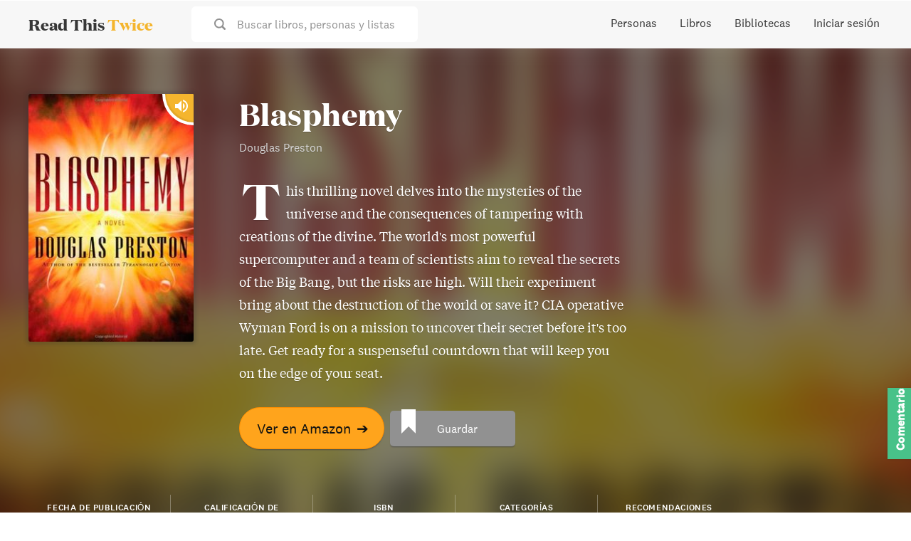

--- FILE ---
content_type: text/html; charset=utf-8
request_url: https://www.readthistwice.com/es/book/blasphemy
body_size: 16998
content:
<!DOCTYPE html><html lang="es"><head><meta charSet="utf-8"/><meta name="viewport" content="width=device-width"/><link rel="apple-touch-icon" sizes="180x180" href="/apple-touch-icon.png"/><link rel="icon" type="image/png" sizes="32x32" href="/favicon-32x32.png"/><link rel="icon" type="image/png" sizes="16x16" href="/favicon-16x16.png"/><meta name="saashub-verification" content="42ectg4emzry"/><script type="text/javascript" async="" data-noptimize="1" data-cfasync="false" src="//scripts.mediavine.com/tags/read-this-twice.js"></script><meta name="twitter:card" content="summary_large_image"/><meta name="twitter:site" content="@readthistwice"/><meta name="twitter:creator" content="@vhpoet"/><meta property="fb:app_id" content="601990160654094"/><meta property="og:locale" content="en_US"/><meta property="og:site_name" content="www.readthistwice.com"/><link rel="preload" href="/fonts/domaine-display-test-bold.woff2" as="font" crossorigin="anonymous"/><link rel="preload" href="/fonts/national-2-test-medium.woff2" as="font" crossorigin="anonymous"/><link rel="preload" href="/fonts/national-2-test-regular.woff2" as="font" crossorigin="anonymous"/><link rel="preload" href="/fonts/tiempos-text-test-regular.woff2" as="font" crossorigin="anonymous"/><style>
    
@font-face {
  font-family: DomaineDisplay;
  font-style: normal;
  font-weight: 700;
  src: url(/fonts/domaine-display-test-bold.woff2);
  font-display: swap;
}
@font-face {
  font-family: National2;
  font-style: normal;
  font-weight: 500;
  src: url(/fonts/national-2-test-medium.woff2);
  font-display: swap;
}
@font-face {
  font-family: National2;
  font-style: normal;
  font-weight: 400;
  src: url(/fonts/national-2-test-regular.woff2);
  font-display: swap;
}
@font-face {
  font-family: TiemposText;
  font-style: normal;
  font-weight: 400;
  src: url(/fonts/tiempos-text-test-regular.woff2);
  font-display: swap;
}
:root {
  --font-title: DomaineDisplay, Georgia, serif;
  --font-serif: TiemposText, Georgia, serif;
  --font-sans: National2, sans-serif;
}
  </style><title>Blasphemy by Douglas Preston</title><meta name="robots" content="noindex,follow"/><meta name="description" content="This thrilling novel delves into the mysteries of the universe and the consequences of tampering with creations of the divine. The world&#x27;s most powerful supercomputer and a team of scientists aim to reveal the secrets of the Big Bang, but the risks are high. Will their experiment bring about the destruction of the world or save it? CIA operative Wyman Ford is on a mission to uncover their secret before it&#x27;s too late. Get ready for a suspenseful countdown that will keep you on the edge of your seat."/><meta property="og:title" content="Blasphemy by Douglas Preston"/><meta property="og:description" content="This thrilling novel delves into the mysteries of the universe and the consequences of tampering with creations of the divine. The world&#x27;s most powerful supercomputer and a team of scientists aim to reveal the secrets of the Big Bang, but the risks are high. Will their experiment bring about the destruction of the world or save it? CIA operative Wyman Ford is on a mission to uncover their secret before it&#x27;s too late. Get ready for a suspenseful countdown that will keep you on the edge of your seat."/><meta property="og:url" content="https://www.readthistwice.com/book/blasphemy"/><meta property="og:type" content="book"/><meta property="book:author" content="Douglas Preston"/><meta property="book:isbn" content="9780765311054"/><meta property="book:release_date" content="2007-01-01T00:00:00.000Z"/><meta property="book:tag" content="thriller-and-suspense"/><meta property="book:tag" content="fiction"/><meta property="book:tag" content="science-fiction"/><meta property="book:tag" content="mystery-and-crime"/><meta property="og:image" content="https://img.readthistwice.com/unsafe/480x720/books/9df1cf36-c35f-4650-a45f-c45cd0a635d6.jpg"/><meta property="og:image:alt" content="Blasphemy by Douglas Preston"/><meta property="og:image:width" content="480"/><meta property="og:image:height" content="720"/><link rel="canonical" href="https://www.readthistwice.com/book/blasphemy"/><meta name="next-head-count" content="37"/><link rel="preload" href="/_next/static/css/603da9d1df7ff446.css" as="style"/><link rel="stylesheet" href="/_next/static/css/603da9d1df7ff446.css" data-n-g=""/><link rel="preload" href="/_next/static/css/215c2de811b29a7d.css" as="style"/><link rel="stylesheet" href="/_next/static/css/215c2de811b29a7d.css" data-n-p=""/><noscript data-n-css=""></noscript><script defer="" nomodule="" src="/_next/static/chunks/polyfills-c67a75d1b6f99dc8.js"></script><script src="/_next/static/chunks/webpack-3ad07d784faa343c.js" defer=""></script><script src="/_next/static/chunks/framework-9469766b18ef35ca.js" defer=""></script><script src="/_next/static/chunks/main-734d78a2d083cdd4.js" defer=""></script><script src="/_next/static/chunks/pages/_app-b4a3ea8d35a1a734.js" defer=""></script><script src="/_next/static/chunks/2368-fb9bb521a028c215.js" defer=""></script><script src="/_next/static/chunks/8416-1aee7eea5e7b1c25.js" defer=""></script><script src="/_next/static/chunks/pages/book/%5Bslug%5D-3503a05c599ee973.js" defer=""></script><script src="/_next/static/0agN4NXP0drd-yzNLf04L/_buildManifest.js" defer=""></script><script src="/_next/static/0agN4NXP0drd-yzNLf04L/_ssgManifest.js" defer=""></script></head><body><div id="__next"><div class="styles_space__DYkR_"><div class="styles_container__jBs10"><div class="styles_header__ltzWU"><div class="styles_logoAndSearch__esaJ6"><div class="styles_container__4c5cX styles_logo__yAMWD"><a class="styles_logo__Z6EJZ styles_link__m9HIx" href="/es">Read This <span class="styles_twice__W2Gk2">Twice</span></a></div><div class="styles_container__iP5bl"><span class="styles_icon__x6NFd styles_icon__fMD2A"><svg aria-labelledby="search"><use xlink:href="#icon-search"></use></svg></span><span class="styles_label__USC5g">Buscar libros, personas y listas</span></div></div><button class="styles_hamburger__Pq1B2 styles_hamburger--spin__CNoyF styles_hamburger__M39VC toggle-button" type="button"><span class="styles_hamburger-box__QPPxA"><span class="styles_hamburger-inner__vfdsN"></span></span></button></div></div></div><div id="slidemenu" class="styles_container__CGyrf"><div class="styles_container__4c5cX styles_logo__j3Hyh"><div class="styles_logo__Z6EJZ styles_darkBg__Tn4_C">Read This <span class="styles_twice__W2Gk2">Twice</span></div></div><a class="styles_link__UQTbT" href="/es">Inicio</a><a class="styles_link__UQTbT" href="/es/people">Personas</a><a class="styles_link__UQTbT" href="/es/books">Libros</a><a class="styles_link__UQTbT" href="/es/sona">Sona</a><a class="styles_link__UQTbT" href="/es/libraries">Bibliotecas</a><span class="styles_link__UQTbT">Iniciar sesión</span><div class="styles_container___jPLx styles_vertical__RDkdV styles_small__jia6H styles_socialIcons__P_q_K"><a target="_blank" rel="nofollow noopener " href="https://twitter.com/intent/follow?screen_name=readthistwice" title="Read This Twice on Twitter" class="styles_link__WPt0n"><span class="styles_icon__x6NFd styles_icon__YyBSr"><svg aria-labelledby="twitter"><use xlink:href="#icon-twitter"></use></svg></span><span class="styles_name__2IJ8d">Twitter</span></a><a target="_blank" rel="nofollow noopener " href="https://facebook.com/readthistwice" title="Read This Twice on Facebook" class="styles_link__WPt0n"><span class="styles_icon__x6NFd styles_icon__YyBSr"><svg aria-labelledby="facebook"><use xlink:href="#icon-facebook"></use></svg></span><span class="styles_name__2IJ8d">Facebook</span></a><a target="_blank" rel="nofollow noopener " href="https://instagram.com/readthistwice_" title="Read This Twice on Instagram" class="styles_link__WPt0n"><span class="styles_icon__x6NFd styles_icon__YyBSr"><svg aria-labelledby="instagram"><use xlink:href="#icon-instagram"></use></svg></span><span class="styles_name__2IJ8d">Instagram</span></a><a target="_blank" rel="nofollow noopener " href="https://www.youtube.com/channel/UCAYOnUdEq_ngE28AsADXKwg" title="Read This Twice on Youtube" class="styles_link__WPt0n"><span class="styles_icon__x6NFd styles_icon__YyBSr"><svg aria-labelledby="youtube-small"><use xlink:href="#icon-youtube-small"></use></svg></span><span class="styles_name__2IJ8d">Youtube</span></a><a target="_blank" rel="nofollow noopener " href="https://www.reddit.com/r/readthistwice" title="Read This Twice on Reddit" class="styles_link__WPt0n"><span class="styles_icon__x6NFd styles_icon__YyBSr"><svg aria-labelledby="reddit"><use xlink:href="#icon-reddit"></use></svg></span><span class="styles_name__2IJ8d">Reddit</span></a><a target="_blank" rel="nofollow noopener " href="https://t.me/readthistwice" title="Read This Twice Telegram community" class="styles_link__WPt0n"><span class="styles_icon__x6NFd styles_icon__YyBSr"><svg aria-labelledby="telegram"><use xlink:href="#icon-telegram"></use></svg></span><span class="styles_name__2IJ8d">Telegram</span></a></div></div><div id="content" class="styles_content__1vqHF"><div class="styles_container__LBoQu"><div class="styles_header__AoGUN"><div class="styles_bgBook__oGEYG" style="background-image:url(&quot;https://img.readthistwice.com/unsafe/464x696/books/9df1cf36-c35f-4650-a45f-c45cd0a635d6.jpg&quot;)"></div><div class="styles_book__nszHt"><div class="styles_coverContainer__WCoGL"><div class="styles_container__eVYph styles_notInteractive__1qGSA styles_cover__98vF9"><img alt="Blasphemy book cover" loading="lazy" width="232" height="348" decoding="async" data-nimg="1" class="styles_image__v84x9 styles_image__V_6SG" style="color:transparent;background-size:cover;background-position:50% 50%;background-repeat:no-repeat;background-image:url(&quot;data:image/svg+xml;charset=utf-8,%3Csvg xmlns=&#x27;http://www.w3.org/2000/svg&#x27; viewBox=&#x27;0 0 232 348&#x27;%3E%3Cfilter id=&#x27;b&#x27; color-interpolation-filters=&#x27;sRGB&#x27;%3E%3CfeGaussianBlur stdDeviation=&#x27;20&#x27;/%3E%3CfeColorMatrix values=&#x27;1 0 0 0 0 0 1 0 0 0 0 0 1 0 0 0 0 0 100 -1&#x27; result=&#x27;s&#x27;/%3E%3CfeFlood x=&#x27;0&#x27; y=&#x27;0&#x27; width=&#x27;100%25&#x27; height=&#x27;100%25&#x27;/%3E%3CfeComposite operator=&#x27;out&#x27; in=&#x27;s&#x27;/%3E%3CfeComposite in2=&#x27;SourceGraphic&#x27;/%3E%3CfeGaussianBlur stdDeviation=&#x27;20&#x27;/%3E%3C/filter%3E%3Cimage width=&#x27;100%25&#x27; height=&#x27;100%25&#x27; x=&#x27;0&#x27; y=&#x27;0&#x27; preserveAspectRatio=&#x27;none&#x27; style=&#x27;filter: url(%23b);&#x27; href=&#x27;https://img.readthistwice.com/unsafe/10x15/books/9df1cf36-c35f-4650-a45f-c45cd0a635d6.jpg&#x27;/%3E%3C/svg%3E&quot;)" srcSet="https://img.readthistwice.com/unsafe/240x360/books/9df1cf36-c35f-4650-a45f-c45cd0a635d6.jpg 1x, https://img.readthistwice.com/unsafe/480x720/books/9df1cf36-c35f-4650-a45f-c45cd0a635d6.jpg 2x" src="https://img.readthistwice.com/unsafe/480x720/books/9df1cf36-c35f-4650-a45f-c45cd0a635d6.jpg"/><div class="styles_audiobookIconContainer__7_c9N"><span class="styles_icon__x6NFd styles_audiobookIcon__oz_vT" aria-label="Audiolibro disponible" data-microtip-position="top" role="tooltip"><svg aria-labelledby="volume-up"><use xlink:href="#icon-volume-up"></use></svg></span></div></div></div><div class="styles_info__s_OK5"><h1 class="styles_title__0S9IV">Blasphemy</h1><h2 class="styles_subtitle__RfI8v"></h2><h3 class="styles_author__6lXLG">Douglas Preston</h3><div class="styles_description__IBdJZ">This thrilling novel delves into the mysteries of the universe and the consequences of tampering with creations of the divine. The world&#x27;s most powerful supercomputer and a team of scientists aim to reveal the secrets of the Big Bang, but the risks are high. Will their experiment bring about the destruction of the world or save it? CIA operative Wyman Ford is on a mission to uncover their secret before it&#x27;s too late. Get ready for a suspenseful countdown that will keep you on the edge of your seat.</div><div class="styles_container__Qsi1D styles_large__dUefK styles_buttons__Y9eir"><a target="_blank" rel="nofollow noopener " href="https://geni.us/A86P" class="styles_button__b85c2 styles_amazonButton__wxPHl">Ver en Amazon<!-- --> <span class="styles_arrow__LDpOQ">➔</span></a><div class="styles_secondary__vj5Jl styles_noBookPage__7l_N_"><a class="styles_container__DJTg0 styles_large__2644_ styles_button__b85c2"><i class="styles_bookmarkIcon__kjjgP"></i><span class="styles_label__F0QWa">Guardar</span></a></div></div></div></div><div class="styles_facts__pmMr5"><div class="styles_fact__ndqTQ"><div class="styles_label__8o3FJ">Fecha de publicación</div><div class="styles_valuePrimary__Aw7Je">2007-01-01T00:00:00.000Z</div><div class="styles_valueSecondary__EezlG">2007-01-01T00:00:00.000Z</div><div class="styles_valueTertiary__jSnmY styles_publishDateOriginal__MRcwr">publicado por primera vez en 2008</div></div><div class="styles_fact__ndqTQ"><div class="styles_label__8o3FJ">Calificación de Goodreads</div><div class="styles_valuePrimary__Aw7Je">3.72</div><div class="styles_valueSecondary__EezlG"><span class="styles_star__jqV_U styles_white__Q0WuQ styles_on__Y4Amu"></span><span class="styles_star__jqV_U styles_white__Q0WuQ styles_on__Y4Amu"></span><span class="styles_star__jqV_U styles_white__Q0WuQ styles_on__Y4Amu"></span><span class="styles_star__jqV_U styles_white__Q0WuQ styles_half__c_6V7"></span><span class="styles_star__jqV_U styles_white__Q0WuQ"></span></div><div class="styles_container__iI93X styles_valueTertiary__jSnmY styles_ratingCount__Zec0_"><a target="_blank" rel="nofollow noopener noreferrer" href="https://www.goodreads.com/book/show/1234704" title="Goodreads reviews"> <!-- -->based on 11k ratings</a></div></div><div class="styles_fact__ndqTQ"><div class="styles_label__8o3FJ">ISBN</div><div class="styles_valueSecondary__EezlG">9780765311054</div></div><div class="styles_fact__ndqTQ"><div class="styles_label__8o3FJ">Categorías</div><div class="styles_valueSecondary__EezlG"><span class="styles_tag__vflkp"><a href="/es/books/thriller-and-suspense">Thriller &amp; Suspense</a></span><span class="styles_tag__vflkp"><a href="/es/books/fiction">Fiction</a></span><span class="styles_tag__vflkp"><a href="/es/books/science-fiction">Science Fiction</a></span><span class="styles_tag__vflkp"><a href="/es/books/mystery-and-crime">Mystery &amp; Crime</a></span></div></div><div class="styles_fact__ndqTQ"><div class="styles_label__8o3FJ">Recomendaciones</div><div class="styles_valuePrimary__Aw7Je">1</div></div></div></div><div class="styles_content__Kr4jS" id="recommendations"><div class="styles_recommendations__T_MIS"><div class="styles_title__0S9IV">Recomendaciones</div><div class="styles_container__063zu styles_quote__2wm4x styles_BookRecommendation__ik3b8"><div class="styles_header__AaHh2"><div class="styles_profile__4AZ3E"><div title="Donald Knuth" class="styles_picture__RT5qH styles_tiny__lQc0f styles_picture__I5ixe" style="background-image:url(&quot;https://img.readthistwice.com/unsafe/80x80/persons/donald-knuth.jpg&quot;)"></div><a class="styles_link__ucU35" href="/es/person/donald-knuth"><span>Donald Knuth</span></a></div><span class="styles_date__Yqam0"></span></div><span class="styles_quote__2wm4x">The best novel to deal with &quot;science versus religion&quot; that I&#x27;ve ever encountered.<!-- -->     </span>–<!-- --> <a target="_blank" rel="nofollow noopener " href="https://www-cs-faculty.stanford.edu/~knuth/retd.html" class="styles_sourceLink__9Lnot">fuente</a></div></div></div><div class="styles_contentSecondary__Ii4fs"><div class="styles_container__Qsi1D styles_large__dUefK styles_buttons__Y9eir"><a target="_blank" rel="nofollow noopener " href="https://geni.us/A86P" class="styles_button__b85c2 styles_amazonButton__wxPHl">Ver en Amazon<!-- --> <span class="styles_arrow__LDpOQ">➔</span></a><div class="styles_secondary__vj5Jl styles_noBookPage__7l_N_"><a class="styles_container__DJTg0 styles_large__2644_ styles_button__b85c2"><i class="styles_bookmarkIcon__kjjgP"></i><span class="styles_label__F0QWa">Guardar</span></a></div></div></div></div><div class="styles_container__cDtO_"><div class="styles_footer__qGA38"><div class="styles_columns__VVFIE"><div><div class="styles_sectionTitle__qpsxY">Read This Twice</div><div class="styles_links__HavaS"><a href="/es/clubhouse">Usuarios Destacados de Clubhouse</a><a href="/es/booktube">Guía de BookTube</a><a target="_blank" rel="nofollow noopener " href="https://t.me/readthistwice">Comunidad de Telegram</a><a target="_blank" href="/es/privacy">Política de Privacidad</a><a target="_blank" href="/es/terms">Términos de Uso</a><a href="/es/about">Sobre Nosotros</a><a target="_blank" rel="nofollow noopener " href="https://tally.so/r/mDMzYR">Contacto</a><a target="_blank" rel="nofollow noopener " href="https://www.deepwander.com">Herramienta de Autoexploración</a></div></div><div><div class="styles_sectionTitle__qpsxY"></div><div class="styles_links__HavaS"><a href="/es/author">Autores</a><a href="/es/series">Series de Libros</a><a href="/es/books-like">Libros Similares a Este</a><a href="/es/mbti">Personajes por Myers-Briggs</a><a href="/es/quotes">Citas</a><a href="/es/sona">Recomendaciones de Libros por IA</a><div class="styles_languages__u_fhM"><a class="styles_switch__FHYQE" href="/book/blasphemy">English</a><a class="styles_switch__FHYQE" href="/ru/book/blasphemy">Русский</a></div></div></div><div><div class="styles_section___km4_"><div class="styles_sectionTitle__qpsxY">Suscríbete para recibir actualizaciones</div><form action="https://readthistwice.us4.list-manage.com/subscribe/post?u=5087c8b1bf081c136f6f3d03f&amp;id=075eb5d7c9" method="post" target="_blank"><div class="styles_inputContainer__mWM05"><input class="styles_input__ooL_1 styles_emailInput__sZ6wP" type="email" name="EMAIL" placeholder="Ingresa tu dirección de correo electrónico"/><button class="styles_button__jzWQU styles_primary__5gxzl styles_submitButton__Qn3MG" type="submit">Suscribirse</button></div><div class="styles_disclaimer__dI4WG">No enviaremos spam ni más de un correo electrónico al mes.</div></form></div><div class="styles_section___km4_"><div class="styles_sectionTitle__qpsxY">Mantente en contacto</div><div class="styles_container___jPLx styles_socialIcons__d2FKx"><a target="_blank" rel="nofollow noopener " href="https://twitter.com/intent/follow?screen_name=readthistwice" title="Read This Twice on Twitter" class="styles_link__WPt0n"><span class="styles_icon__x6NFd styles_icon__YyBSr"><svg aria-labelledby="twitter"><use xlink:href="#icon-twitter"></use></svg></span></a><a target="_blank" rel="nofollow noopener " href="https://facebook.com/readthistwice" title="Read This Twice on Facebook" class="styles_link__WPt0n"><span class="styles_icon__x6NFd styles_icon__YyBSr"><svg aria-labelledby="facebook"><use xlink:href="#icon-facebook"></use></svg></span></a><a target="_blank" rel="nofollow noopener " href="https://instagram.com/readthistwice_" title="Read This Twice on Instagram" class="styles_link__WPt0n"><span class="styles_icon__x6NFd styles_icon__YyBSr"><svg aria-labelledby="instagram"><use xlink:href="#icon-instagram"></use></svg></span></a><a target="_blank" rel="nofollow noopener " href="https://www.youtube.com/channel/UCAYOnUdEq_ngE28AsADXKwg" title="Read This Twice on Youtube" class="styles_link__WPt0n"><span class="styles_icon__x6NFd styles_icon__YyBSr"><svg aria-labelledby="youtube-small"><use xlink:href="#icon-youtube-small"></use></svg></span></a><a target="_blank" rel="nofollow noopener " href="https://www.reddit.com/r/readthistwice" title="Read This Twice on Reddit" class="styles_link__WPt0n"><span class="styles_icon__x6NFd styles_icon__YyBSr"><svg aria-labelledby="reddit"><use xlink:href="#icon-reddit"></use></svg></span></a><a target="_blank" rel="nofollow noopener " href="https://t.me/readthistwice" title="Read This Twice Telegram community" class="styles_link__WPt0n"><span class="styles_icon__x6NFd styles_icon__YyBSr"><svg aria-labelledby="telegram"><use xlink:href="#icon-telegram"></use></svg></span></a></div></div><div class="styles_disclaimer__SX5Gy styles_section___km4_">Este sitio web participa en el programa Amazon Services LLC Associates Program, un programa de publicidad de afiliados diseñado para proporcionar un medio para que los sitios ganen tarifas publicitarias al anunciar y enlazar a Amazon.com.</div></div></div><div class="styles_container__4AV_V"><div class="styles_container__0f6n_"><a target="_blank" rel="nofollow noopener " href="https://twitter.com/intent/tweet?text=undefined @readthistwice undefined" title="Compartir en Twitter"><span class="styles_icon__x6NFd styles_icon__e7d2k"><svg aria-labelledby="twitter"><use xlink:href="#icon-twitter"></use></svg></span></a><a target="_blank" rel="nofollow noopener " href="https://www.facebook.com/sharer/sharer.php?u=undefined" title="Compartir en Facebook"><span class="styles_icon__x6NFd styles_icon__e7d2k"><svg aria-labelledby="facebook-f"><use xlink:href="#icon-facebook-f"></use></svg></span></a></div></div><div class="styles_container__4AV_V"><div role="button" class="styles_container__SdlYk"><span class="styles_icon__x6NFd styles_icon__zN9E5"><svg aria-labelledby="arrow-upward"><use xlink:href="#icon-arrow-upward"></use></svg></span></div></div></div></div></div><svg class="styles_icons__sE_k3"><defs><symbol id="icon-o-bookmark-add" viewBox="0 0 24 24" fill="currentColor"><rect fill="none" height="24" width="24"></rect><path d="M17,11v6.97l-5-2.14l-5,2.14V5h6V3H7C5.9,3,5,3.9,5,5v16l7-3l7,3V11H17z M21,7h-2v2h-2V7h-2V5h2V3h2v2h2V7z"></path></symbol><symbol id="icon-bookmark-added" viewBox="0 0 24 24" fill="currentColor"><rect fill="none" height="24" width="24"></rect><path d="M19,21l-7-3l-7,3V5c0-1.1,0.9-2,2-2l7,0c-0.63,0.84-1,1.87-1,3c0,2.76,2.24,5,5,5c0.34,0,0.68-0.03,1-0.1V21z M17.83,9 L15,6.17l1.41-1.41l1.41,1.41l3.54-3.54l1.41,1.41L17.83,9z"></path></symbol><symbol id="icon-o-info" viewBox="0 0 24 24" fill="currentColor"><path d="M0 0h24v24H0V0z" fill="none"></path><path d="M11 7h2v2h-2zm0 4h2v6h-2zm1-9C6.48 2 2 6.48 2 12s4.48 10 10 10 10-4.48 10-10S17.52 2 12 2zm0 18c-4.41 0-8-3.59-8-8s3.59-8 8-8 8 3.59 8 8-3.59 8-8 8z"></path></symbol><symbol id="icon-storefront" viewBox="0 0 24 24" fill="currentColor"><g><rect fill="none" height="24" width="24"></rect></g><g><g></g><g><path d="M21.9,8.89l-1.05-4.37c-0.22-0.9-1-1.52-1.91-1.52H5.05C4.15,3,3.36,3.63,3.15,4.52L2.1,8.89 c-0.24,1.02-0.02,2.06,0.62,2.88C2.8,11.88,2.91,11.96,3,12.06V19c0,1.1,0.9,2,2,2h14c1.1,0,2-0.9,2-2v-6.94 c0.09-0.09,0.2-0.18,0.28-0.28C21.92,10.96,22.15,9.91,21.9,8.89z M18.91,4.99l1.05,4.37c0.1,0.42,0.01,0.84-0.25,1.17 C19.57,10.71,19.27,11,18.77,11c-0.61,0-1.14-0.49-1.21-1.14L16.98,5L18.91,4.99z M13,5h1.96l0.54,4.52 c0.05,0.39-0.07,0.78-0.33,1.07C14.95,10.85,14.63,11,14.22,11C13.55,11,13,10.41,13,9.69V5z M8.49,9.52L9.04,5H11v4.69 C11,10.41,10.45,11,9.71,11c-0.34,0-0.65-0.15-0.89-0.41C8.57,10.3,8.45,9.91,8.49,9.52z M4.04,9.36L5.05,5h1.97L6.44,9.86 C6.36,10.51,5.84,11,5.23,11c-0.49,0-0.8-0.29-0.93-0.47C4.03,10.21,3.94,9.78,4.04,9.36z M5,19v-6.03C5.08,12.98,5.15,13,5.23,13 c0.87,0,1.66-0.36,2.24-0.95c0.6,0.6,1.4,0.95,2.31,0.95c0.87,0,1.65-0.36,2.23-0.93c0.59,0.57,1.39,0.93,2.29,0.93 c0.84,0,1.64-0.35,2.24-0.95c0.58,0.59,1.37,0.95,2.24,0.95c0.08,0,0.15-0.02,0.23-0.03V19H5z"></path></g></g></symbol><symbol id="icon-psychology" viewBox="0 0 24 24" fill="currentColor"><g><rect fill="none" height="24" width="24"></rect><rect fill="none" height="24" width="24"></rect></g><g><g><path d="M13,8.57c-0.79,0-1.43,0.64-1.43,1.43s0.64,1.43,1.43,1.43s1.43-0.64,1.43-1.43S13.79,8.57,13,8.57z"></path><path d="M13.21,3c-3.84-0.11-7,2.87-7.19,6.64L4.1,12.2C3.85,12.53,4.09,13,4.5,13H6v3c0,1.1,0.9,2,2,2h1v2c0,0.55,0.45,1,1,1h5 c0.55,0,1-0.45,1-1v-3.68c2.44-1.16,4.1-3.68,4-6.58C19.86,6.12,16.82,3.11,13.21,3z M16,10c0,0.13-0.01,0.26-0.02,0.39l0.83,0.66 c0.08,0.06,0.1,0.16,0.05,0.25l-0.8,1.39c-0.05,0.09-0.16,0.12-0.24,0.09l-0.99-0.4c-0.21,0.16-0.43,0.29-0.67,0.39L14,13.83 c-0.01,0.1-0.1,0.17-0.2,0.17h-1.6c-0.1,0-0.18-0.07-0.2-0.17l-0.15-1.06c-0.25-0.1-0.47-0.23-0.68-0.39l-0.99,0.4 c-0.09,0.03-0.2,0-0.25-0.09l-0.8-1.39c-0.05-0.08-0.03-0.19,0.05-0.25l0.84-0.66C10.01,10.26,10,10.13,10,10 c0-0.13,0.02-0.27,0.04-0.39L9.19,8.95c-0.08-0.06-0.1-0.16-0.05-0.26l0.8-1.38c0.05-0.09,0.15-0.12,0.24-0.09l1,0.4 c0.2-0.15,0.43-0.29,0.67-0.39l0.15-1.06C12.02,6.07,12.1,6,12.2,6h1.6c0.1,0,0.18,0.07,0.2,0.17l0.15,1.06 c0.24,0.1,0.46,0.23,0.67,0.39l1-0.4c0.09-0.03,0.2,0,0.24,0.09l0.8,1.38c0.05,0.09,0.03,0.2-0.05,0.26l-0.85,0.66 C15.99,9.73,16,9.86,16,10z"></path></g></g></symbol><symbol id="icon-article" viewBox="0 0 24 24" fill="currentColor"><rect fill="none" height="24" width="24"></rect><g><path d="M19,5v14H5V5H19 M19,3H5C3.9,3,3,3.9,3,5v14c0,1.1,0.9,2,2,2h14c1.1,0,2-0.9,2-2V5C21,3.9,20.1,3,19,3L19,3z"></path></g><path d="M14,17H7v-2h7V17z M17,13H7v-2h10V13z M17,9H7V7h10V9z"></path></symbol><symbol id="icon-youtube" viewBox="0 0 121 85" fill="currentColor"><path d="M118.507739,13.3 C117.112358,8.1 113.025884,4 107.843039,2.6 C98.3743806,0 60.4997457,0 60.4997457,0 C60.4997457,0 22.6251108,0 13.1564521,2.5 C8.07327744,3.9 3.88713358,8.1 2.4917523,13.3 C0,22.8 0,42.5 0,42.5 C0,42.5 0,62.3 2.4917523,71.7 C3.88713358,76.9 7.97360735,81 13.1564521,82.4 C22.7247809,85 60.4997457,85 60.4997457,85 C60.4997457,85 98.3743806,85 107.843039,82.5 C113.025884,81.1 117.112358,77 118.507739,71.8 C120.999491,62.3 120.999491,42.6 120.999491,42.6 C120.999491,42.6 121.099162,22.8 118.507739,13.3 Z" fill="#F25153"></path><polygon fill="#FFFFFF" points="48 60 80 42 48 24"></polygon></symbol><symbol id="icon-arrow-upward" viewBox="0 0 24 24" fill="currentColor"><path fill="none" d="M0 0h24v24H0V0Z"></path><path d="M4 12l1.41 1.41L11 7.83V20h2V7.83l5.58 5.59L20 12l-8-8 -8 8Z"></path></symbol><symbol id="icon-chevron-down" viewBox="0 0 24 24" fill="currentColor"><path d="M0 0h24v24H0V0z" fill="none"></path><path d="M7.41 8.59L12 13.17l4.59-4.58L18 10l-6 6-6-6 1.41-1.41z"></path></symbol><symbol id="icon-caret-down" viewBox="0 0 24 24" fill="currentColor"><path fill="none" d="M0 0h24v24H0Z"></path><path d="M7 10l5 5 5-5Z"></path></symbol><symbol id="icon-keyboard-arrow-down" viewBox="0 0 24 24" fill="currentColor"><path fill="none" d="M0 0h24v24H0V0Z"></path><path d="M7.41 8.59L12 13.17l4.59-4.58L18 10l-6 6 -6-6 1.41-1.41Z"></path></symbol><symbol id="icon-volume-up" viewBox="0 0 24 24" fill="currentColor"><path fill="none" d="M0 0h24v24H0Z"></path><path d="M3 9v6h4l5 5V4L7 9H3Zm13.5 3c0-1.77-1.02-3.29-2.5-4.03v8.05c1.48-.73 2.5-2.25 2.5-4.02ZM14 3.23v2.06c2.89.86 5 3.54 5 6.71s-2.11 5.85-5 6.71v2.06c4.01-.91 7-4.49 7-8.77 0-4.28-2.99-7.86-7-8.77Z"></path></symbol><symbol id="icon-drag-indicator" viewBox="0 0 24 24" fill="currentColor"><path fill="none" d="M0 0h24v24H0V0Z"></path><path d="M11 18c0 1.1-.9 2-2 2s-2-.9-2-2 .9-2 2-2 2 .9 2 2Zm-2-8c-1.1 0-2 .9-2 2s.9 2 2 2 2-.9 2-2 -.9-2-2-2Zm0-6c-1.1 0-2 .9-2 2s.9 2 2 2 2-.9 2-2 -.9-2-2-2Zm6 4c1.1 0 2-.9 2-2s-.9-2-2-2 -2 .9-2 2 .9 2 2 2Zm0 2c-1.1 0-2 .9-2 2s.9 2 2 2 2-.9 2-2 -.9-2-2-2Zm0 6c-1.1 0-2 .9-2 2s.9 2 2 2 2-.9 2-2 -.9-2-2-2Z"></path></symbol><symbol id="icon-pen" viewBox="0 0 24 24" fill="currentColor"><path fill="none" d="M0 0h24v24H0Z"></path><path d="M3 17.25V21h3.75L17.81 9.94l-3.75-3.75L3 17.25ZM20.71 7.04c.39-.39.39-1.02 0-1.41l-2.34-2.34c-.39-.39-1.02-.39-1.41 0l-1.83 1.83 3.75 3.75 1.83-1.83Z"></path></symbol><symbol id="icon-view-list" viewBox="0 0 24 24" fill="currentColor"><path opacity=".87" fill="none" d="M0 0h24v24H0V0Z"></path><path d="M3 14h4v-4H3v4Zm0 5h4v-4H3v4ZM3 9h4V5H3v4Zm5 5h12v-4H8v4Zm0 5h12v-4H8v4ZM8 5v4h12V5H8Z"></path></symbol><symbol id="icon-view-grid" viewBox="0 0 24 24" fill="currentColor"><path fill="none" d="M0 0h24v24H0V0Z"></path><path d="M4 11h5V5H4v6Zm0 7h5v-6H4v6Zm6 0h5v-6h-5v6Zm6 0h5v-6h-5v6Zm-6-7h5V5h-5v6Zm6-6v6h5V5h-5Z"></path></symbol><symbol id="icon-view-table" viewBox="0 0 24 24" fill="currentColor"><path fill="none" d="M0 0h24v24H0V0Z"></path><path d="M4 15h16v-2H4v2Zm0 4h16v-2H4v2Zm0-8h16V9H4v2Zm0-6v2h16V5H4Z"></path></symbol><symbol id="icon-camera" viewBox="0 0 24 24" fill="currentColor"><path fill="none" d="M0 0h24v24H0Z"></path><g><path d="M12 8.8a3.2 3.2 0 1 0 0 6.4 3.2 3.2 0 1 0 0-6.4Z"></path><path d="M9 2L7.17 4H4c-1.1 0-2 .9-2 2v12c0 1.1.9 2 2 2h16c1.1 0 2-.9 2-2V6c0-1.1-.9-2-2-2h-3.17L15 2H9Zm3 15c-2.76 0-5-2.24-5-5s2.24-5 5-5 5 2.24 5 5 -2.24 5-5 5Z"></path></g></symbol><symbol id="icon-search" viewBox="0 0 24 24" fill="currentColor"><path d="M23.414 20.591L18.76 15.94l0 0c3.14-4.71 1.87-11.08-2.84-14.23C11.21-1.44 4.84-.17 1.69 4.54c-3.15 4.7-1.88 11.07 2.83 14.22 3.44 2.3 7.94 2.3 11.39-.01l4.645 4.64v0c.78.76 2.04.76 2.82-.001v0c.78-.79.78-2.05 0-2.83ZM10.24 3v0c4 0 7.25 3.24 7.25 7.25 0 4-3.25 7.25-7.25 7.25 -4.01 0-7.25-3.25-7.25-7.25v-.001c0-4.01 3.24-7.25 7.25-7.25Z"></path></symbol><symbol id="icon-check" viewBox="0 0 24 24" fill="currentColor"><path d="M23.146 5.4l-2.8-2.8v0c-.2-.2-.52-.2-.71-.01 -.01 0-.01 0-.01 0l-11.8 11.8v0c-.2.19-.52.19-.71 0 -.01-.01-.01-.01-.01-.01l-2.792-2.8v0c-.2-.2-.52-.2-.71-.01 -.01 0-.01 0-.01 0l-2.8 2.8H.79c-.2.19-.2.51-.001.7l6.292 6.29h0c.19.19.51.19.7 0 0-.01 0-.01 0-.01l15.29-15.3v0c.19-.2.19-.51 0-.7Z"></path></symbol><symbol id="icon-lock" viewBox="0 0 24 24" fill="currentColor"><path d="M19.5 9.5h-.75V6.75v0C18.75 3.02 15.72 0 12 0 8.27 0 5.25 3.02 5.25 6.75V9.5H4.5v0c-1.11 0-2 .89-2 2V22v0c0 1.1.89 2 2 2h15v0c1.1 0 2-.9 2-2V11.5v0c0-1.11-.9-2-2-2Zm-9.5 6v0c-.01-1.11.88-2.01 1.99-2.01 1.1-.01 2 .88 2 1.99 0 .71-.38 1.38-1 1.74v2.27 0c0 .55-.45 1-1 1 -.56 0-1-.45-1-1v-2.28 0c-.62-.36-1-1.02-1-1.73ZM7.75 6.75v0C7.75 4.4 9.65 2.5 12 2.5c2.34 0 4.25 1.9 4.25 4.25V9v0c0 .27-.23.5-.5.5h-7.5v0c-.28 0-.5-.23-.5-.5Z"></path></symbol><symbol id="icon-sync" viewBox="0 0 24 24" fill="currentColor"><g><path d="M10.319 4.93l0 0c2.6-.62 5.33.24 7.1 2.25v0c.45.51 1.24.56 1.76.1 .51-.46.56-1.25.1-1.77V5.5c-2.38-2.7-6.05-3.87-9.55-3.04v0c-3.55.89-6.36 3.59-7.365 7.11v0c-.04.11-.15.19-.28.17l-1.033-.13H1.05c-.19-.03-.38.06-.48.21h0c-.11.15-.12.36-.02.52l2.47 4.34h0c.07.13.21.22.37.24H3.38c.02 0 .04 0 .06 0v-.001c.13-.01.26-.06.35-.16l3.47-3.593v0c.19-.2.18-.52-.02-.71 -.08-.08-.18-.13-.29-.14l-1.88-.24v0c-.14-.02-.24-.15-.22-.29 0-.02 0-.04.01-.06v0c.85-2.43 2.87-4.27 5.369-4.91Z"></path><path d="M23.406 14.1v0c.1-.16.11-.37.01-.53l-2.5-4.33v0c-.08-.14-.22-.23-.375-.25v0c-.16-.03-.32.03-.43.15l-3.46 3.61v0c-.2.19-.19.51.01.7 .07.07.17.12.28.13l1.84.22v0c.07 0 .14.05.18.11l-.001 0c.03.06.04.14.02.21v0c-.86 2.42-2.88 4.26-5.369 4.9v0c-2.61.61-5.34-.25-7.1-2.253v0c-.45-.53-1.24-.6-1.77-.15 -.53.44-.6 1.23-.15 1.76 .01.01.02.02.03.04h0c2.37 2.69 6.05 3.85 9.54 3.03v0c3.55-.89 6.35-3.61 7.369-7.12v-.001c.03-.12.14-.2.27-.18l1.05.12h0c.01 0 .04 0 .06 0v0c.16 0 .32-.09.41-.23Z"></path></g></symbol><symbol id="icon-globe" viewBox="0 0 24 24" fill="currentColor"><g stroke-linecap="round" stroke-width="1.5" stroke="currentColor" fill="none" stroke-linejoin="round"><path d="M12 .75a11.25 11.25 0 1 0 0 22.5 11.25 11.25 0 1 0 0-22.5Z"></path><path d="M9.289 22.921c-1.53-2.24-2.54-6.29-2.54-10.921 0-4.64 1.01-8.689 2.53-10.921"></path><path d="M.75 12l22.5 0"></path><path d="M2.48 18l19.04 0"></path><path d="M2.48 6l19.04 0"></path><path d="M14.71 1.079c1.52 2.23 2.53 6.28 2.53 10.921 0 4.63-1.02 8.689-2.54 10.921"></path></g></symbol><symbol id="icon-lightbulb" viewBox="0 0 24 24" fill="currentColor"><path fill="none" d="M0 0h24v24H0Z"></path><path d="M9 21c0 .55.45 1 1 1h4c.55 0 1-.45 1-1v-1H9v1Zm3-19C8.14 2 5 5.14 5 9c0 2.38 1.19 4.47 3 5.74V17c0 .55.45 1 1 1h6c.55 0 1-.45 1-1v-2.26c1.81-1.27 3-3.36 3-5.74 0-3.86-3.14-7-7-7Zm2 11.7V16h-4v-2.3C8.48 12.63 7 11.53 7 9c0-2.76 2.24-5 5-5s5 2.24 5 5c0 2.49-1.51 3.65-3 4.7Z"></path></symbol><symbol id="icon-twitter" viewBox="0 0 24 24" fill="currentColor"><path d="M23.953 4.57a10 10 0 01-2.825.775 4.958 4.958 0 002.163-2.723c-.951.555-2.005.959-3.127 1.184a4.92 4.92 0 00-8.384 4.482C7.69 8.095 4.067 6.13 1.64 3.162a4.822 4.822 0 00-.666 2.475c0 1.71.87 3.213 2.188 4.096a4.904 4.904 0 01-2.228-.616v.06a4.923 4.923 0 003.946 4.827 4.996 4.996 0 01-2.212.085 4.936 4.936 0 004.604 3.417 9.867 9.867 0 01-6.102 2.105c-.39 0-.779-.023-1.17-.067a13.995 13.995 0 007.557 2.209c9.053 0 13.998-7.496 13.998-13.985 0-.21 0-.42-.015-.63A9.935 9.935 0 0024 4.59z"></path></symbol><symbol id="icon-instagram" viewBox="0 0 24 24" fill="currentColor"><path d="M12 0C8.74 0 8.333.015 7.053.072 5.775.132 4.905.333 4.14.63c-.789.306-1.459.717-2.126 1.384S.935 3.35.63 4.14C.333 4.905.131 5.775.072 7.053.012 8.333 0 8.74 0 12s.015 3.667.072 4.947c.06 1.277.261 2.148.558 2.913.306.788.717 1.459 1.384 2.126.667.666 1.336 1.079 2.126 1.384.766.296 1.636.499 2.913.558C8.333 23.988 8.74 24 12 24s3.667-.015 4.947-.072c1.277-.06 2.148-.262 2.913-.558.788-.306 1.459-.718 2.126-1.384.666-.667 1.079-1.335 1.384-2.126.296-.765.499-1.636.558-2.913.06-1.28.072-1.687.072-4.947s-.015-3.667-.072-4.947c-.06-1.277-.262-2.149-.558-2.913-.306-.789-.718-1.459-1.384-2.126C21.319 1.347 20.651.935 19.86.63c-.765-.297-1.636-.499-2.913-.558C15.667.012 15.26 0 12 0zm0 2.16c3.203 0 3.585.016 4.85.071 1.17.055 1.805.249 2.227.415.562.217.96.477 1.382.896.419.42.679.819.896 1.381.164.422.36 1.057.413 2.227.057 1.266.07 1.646.07 4.85s-.015 3.585-.074 4.85c-.061 1.17-.256 1.805-.421 2.227-.224.562-.479.96-.899 1.382-.419.419-.824.679-1.38.896-.42.164-1.065.36-2.235.413-1.274.057-1.649.07-4.859.07-3.211 0-3.586-.015-4.859-.074-1.171-.061-1.816-.256-2.236-.421-.569-.224-.96-.479-1.379-.899-.421-.419-.69-.824-.9-1.38-.165-.42-.359-1.065-.42-2.235-.045-1.26-.061-1.649-.061-4.844 0-3.196.016-3.586.061-4.861.061-1.17.255-1.814.42-2.234.21-.57.479-.96.9-1.381.419-.419.81-.689 1.379-.898.42-.166 1.051-.361 2.221-.421 1.275-.045 1.65-.06 4.859-.06l.045.03zm0 3.678c-3.405 0-6.162 2.76-6.162 6.162 0 3.405 2.76 6.162 6.162 6.162 3.405 0 6.162-2.76 6.162-6.162 0-3.405-2.76-6.162-6.162-6.162zM12 16c-2.21 0-4-1.79-4-4s1.79-4 4-4 4 1.79 4 4-1.79 4-4 4zm7.846-10.405c0 .795-.646 1.44-1.44 1.44-.795 0-1.44-.646-1.44-1.44 0-.794.646-1.439 1.44-1.439.793-.001 1.44.645 1.44 1.439z"></path></symbol><symbol id="icon-facebook" viewBox="0 0 24 24" fill="currentColor"><path d="M19.55 14.56v0c-.04.25-.25.44-.5.44H17v0c-.28 0-.5.22-.5.5v8 0c0 .27.22.5.5.5h6v0c.55 0 1-.45 1-1V1v0c0-.56-.45-1-1-1H1v0C.44 0 0 .44 0 1v22 0c0 .55.44 1 1 1h11v0c.27 0 .5-.23.5-.5v-8 0c0-.28-.23-.5-.5-.5h-2v0c-.28 0-.5-.23-.5-.5v-3 0c0-.28.22-.5.5-.5h2v0c.27 0 .5-.23.5-.5V9.19l-.001-.001c0-3.15 2.54-5.69 5.69-5.69h1.31v0c.27 0 .5.22.5.5v3 0c0 .27-.23.5-.5.5h-1.31V7.49c-.94-.001-1.69.75-1.69 1.69v1.31 0c0 .27.22.5.5.5h2.43v0c.27-.01.5.22.5.49 0 .02-.01.04-.01.06Z"></path></symbol><symbol id="icon-facebook-f" viewBox="0 0 24 24" fill="currentColor"><path d="M18.14 7.17v0c-.1-.11-.23-.17-.37-.17H14V5.59c0-.28.06-.6.51-.6h3v0c.13 0 .26-.05.35-.15V4.83c.08-.1.13-.22.14-.34v-4 0c0-.28-.23-.5-.5-.5h-4.33C8.37-.01 8 4.09 8 5.34v1.65H5.5v0c-.28 0-.5.22-.5.5v4 0c0 .27.22.5.5.5H8v11.5 0c0 .27.22.5.5.5h5v0c.27 0 .5-.23.5-.5v-11.5h3.35v0c.25 0 .47-.2.5-.45l.42-4v0c.01-.14-.04-.28-.13-.38Z"></path></symbol><symbol id="icon-amazon" viewBox="0 0 448 512" fill="currentColor"><path d="M257.2 162.7c-48.7 1.8-169.5 15.5-169.5 117.5 0 109.5 138.3 114 183.5 43.2 6.5 10.2 35.4 37.5 45.3 46.8l56.8-56S341 288.9 341 261.4V114.3C341 89 316.5 32 228.7 32 140.7 32 94 87 94 136.3l73.5 6.8c16.3-49.5 54.2-49.5 54.2-49.5 40.7-.1 35.5 29.8 35.5 69.1zm0 86.8c0 80-84.2 68-84.2 17.2 0-47.2 50.5-56.7 84.2-57.8v40.6zm136 163.5c-7.7 10-70 67-174.5 67S34.2 408.5 9.7 379c-6.8-7.7 1-11.3 5.5-8.3C88.5 415.2 203 488.5 387.7 401c7.5-3.7 13.3 2 5.5 12zm39.8 2.2c-6.5 15.8-16 26.8-21.2 31-5.5 4.5-9.5 2.7-6.5-3.8s19.3-46.5 12.7-55c-6.5-8.3-37-4.3-48-3.2-10.8 1-13 2-14-.3-2.3-5.7 21.7-15.5 37.5-17.5 15.7-1.8 41-.8 46 5.7 3.7 5.1 0 27.1-6.5 43.1z"></path></symbol><symbol id="icon-google" viewBox="0 0 24 24" fill="currentColor"><path d="M12.48 10.92v3.28h7.84c-.24 1.84-.853 3.187-1.787 4.133-1.147 1.147-2.933 2.4-6.053 2.4-4.827 0-8.6-3.893-8.6-8.72s3.773-8.72 8.6-8.72c2.6 0 4.507 1.027 5.907 2.347l2.307-2.307C18.747 1.44 16.133 0 12.48 0 5.867 0 .307 5.387.307 12s5.56 12 12.173 12c3.573 0 6.267-1.173 8.373-3.36 2.16-2.16 2.84-5.213 2.84-7.667 0-.76-.053-1.467-.173-2.053H12.48z"></path></symbol><symbol id="icon-youtube-small" viewBox="0 0 24 24" fill="currentColor"><path d="M23.498 6.186a3.016 3.016 0 0 0-2.122-2.136C19.505 3.545 12 3.545 12 3.545s-7.505 0-9.377.505A3.017 3.017 0 0 0 .502 6.186C0 8.07 0 12 0 12s0 3.93.502 5.814a3.016 3.016 0 0 0 2.122 2.136c1.871.505 9.376.505 9.376.505s7.505 0 9.377-.505a3.015 3.015 0 0 0 2.122-2.136C24 15.93 24 12 24 12s0-3.93-.502-5.814zM9.545 15.568V8.432L15.818 12l-6.273 3.568z"></path></symbol><symbol id="icon-reddit" viewBox="0 0 24 24" fill="currentColor"><path d="M24 11.5v0c-.01-1.66-1.36-3-3.02-2.99 -.96 0-1.85.45-2.41 1.22v0c-1.77-1.06-3.77-1.65-5.82-1.74 .06-1.06.37-2.9 1.38-3.48 .63-.36 1.55-.19 2.71.46h-.001c.13 1.36 1.36 2.36 2.72 2.22 1.36-.14 2.36-1.37 2.22-2.73 -.14-1.37-1.37-2.37-2.73-2.23 -.79.07-1.49.52-1.89 1.19v0c-1.15-.73-2.58-.82-3.8-.23 -1.77 1-2.09 3.65-2.14 4.78V7.96c-2.06.08-4.07.68-5.83 1.74H5.38c-.98-1.34-2.86-1.63-4.2-.65 -.77.56-1.23 1.45-1.23 2.4v0c-.01 1.27.79 2.41 2 2.84H1.95c-.02.21-.02.44 0 .66 0 3.86 4.49 7 10 7s10-3.14 10-7v0c.01-.22.01-.45 0-.66v0c1.2-.43 2-1.57 2-2.84Zm-17.5 2v0c0-.83.67-1.5 1.5-1.5 .82 0 1.5.67 1.5 1.5 0 .82-.68 1.5-1.5 1.5v0c-.83 0-1.5-.68-1.5-1.5Zm9.41 5v0c-1.2.66-2.55 1-3.91 1v0c-1.38.01-2.73-.34-3.93-1v0c-.36-.21-.49-.67-.28-1.03 .2-.36.66-.49 1.02-.28v0c1.99 1.01 4.34 1.01 6.34 0h-.001c.35-.21.81-.09 1.02.27 .2.35.08.81-.28 1.02ZM16 15v0c-.83 0-1.5-.68-1.5-1.5 0-.83.67-1.5 1.5-1.5 .82 0 1.5.67 1.5 1.5v0c0 .82-.68 1.5-1.5 1.5Z"></path></symbol><symbol id="icon-telegram" viewBox="0 0 24 24" fill="currentColor"><path d="M11.944 0A12 12 0 0 0 0 12a12 12 0 0 0 12 12 12 12 0 0 0 12-12A12 12 0 0 0 12 0a12 12 0 0 0-.056 0zm4.962 7.224c.1-.002.321.023.465.14a.506.506 0 0 1 .171.325c.016.093.036.306.02.472-.18 1.898-.962 6.502-1.36 8.627-.168.9-.499 1.201-.82 1.23-.696.065-1.225-.46-1.9-.902-1.056-.693-1.653-1.124-2.678-1.8-1.185-.78-.417-1.21.258-1.91.177-.184 3.247-2.977 3.307-3.23.007-.032.014-.15-.056-.212s-.174-.041-.249-.024c-.106.024-1.793 1.14-5.061 3.345-.48.33-.913.49-1.302.48-.428-.008-1.252-.241-1.865-.44-.752-.245-1.349-.374-1.297-.789.027-.216.325-.437.893-.663 3.498-1.524 5.83-2.529 6.998-3.014 3.332-1.386 4.025-1.627 4.476-1.635z"></path></symbol><symbol id="icon-quote" viewBox="0 0 752 752" fill="currentColor"><path d="m196.04 384.05v148.7h148.7l0.003906-148.7h-85.246c0-46.883 37.887-84.77 84.77-84.77l0.003907-63.934c-81.93 0-148.23 66.773-148.23 148.7zm360.87-84.77v-63.934c-81.93 0-148.7 66.773-148.7 148.7v148.7h148.7v-148.7h-84.773c0-46.883 37.887-84.77 84.773-84.77z"></path></symbol><symbol id="icon-refresh" viewBox="0 0 24 24" fill="currentColor"><path fill="none" d="M0 0h24v24H0V0Z"></path><path d="M17.65 6.35C16.2 4.9 14.21 4 12 4c-4.42 0-7.99 3.58-7.99 8s3.57 8 7.99 8c3.73 0 6.84-2.55 7.73-6h-2.08c-.82 2.33-3.04 4-5.65 4 -3.31 0-6-2.69-6-6s2.69-6 6-6c1.66 0 3.14.69 4.22 1.78L13 11h7V4l-2.35 2.35Z"></path></symbol><symbol id="icon-brain" viewBox="0 0 24 24" fill="currentColor"><g><path d="M9.15 23.5v-3c0-.28-.23-.5-.5-.5H7.53c-1.39 0-2.5-1.12-2.5-2.5v-3c0-.28-.23-.5-.5-.5h-2.7c-.01 0-.01 0-.01 0s0 0 0 0c.12-.4.24-.78.43-1.37 .05-.18.05-.18.1-.34 1.34-4.3 2.07-6.13 3.37-7.89C7.38 2.13 9.63.98 12.87.98c5.1-.01 9.24 4.12 9.25 9.23 0 2.95-1.41 5.73-3.8 7.47 -.13.09-.21.24-.21.4v5.38c0 .27.22.5.5.5 .27 0 .5-.23.5-.5v-5.39l-.21.4c2.64-1.93 4.2-5.01 4.2-8.29C23.09 4.52 18.5-.06 12.84-.06c-3.57-.01-6.11 1.3-7.96 3.82 -1.39 1.88-2.15 3.77-3.53 8.17 -.06.16-.06.16-.11.33 -.19.58-.31.96-.43 1.35 -.04.09-.05.2-.05.3 0 .55.44.99 1 .99l2.69 0 -.5-.5v3c0 1.93 1.56 3.5 3.5 3.5h1.11l-.5-.5v3c0 .27.22.5.5.5 .27 0 .5-.23.5-.5Z"></path><path d="M19.11 7.09c-.21-1.91-1.92-3.28-3.82-3.08 -.42.04-.82.16-1.19.34l.22.44 .44-.24c-.78-1.46-2.6-2.01-4.05-1.23 -.61.32-1.08.84-1.35 1.47l.46.19v-.5s0-.01-.01-.01c-.01-.01-.01-.01-.02-.01 -.08-.02-.12-.02-.18-.02 -1.66 0-3 1.34-3 3 0 1.65 1.34 3 3 3 .33-.01.65-.07.96-.17l-.17-.48 -.45.22c.59 1.19 1.82 1.93 3.16 1.91 .04 0 .09-.01.15-.02 .01-.01.01-.01.02-.01 .03-.01.04-.01.05-.01l-.04-.5 -.48.14c.49 1.67 2.01 2.83 3.75 2.87 2.3-.09 4.08-1.99 4.01-4.27 .01-1.36-.64-2.67-1.74-3.49l.19.34Zm-1 .1c.01.13.08.26.19.34 .84.63 1.34 1.63 1.33 2.69 .05 1.74-1.3 3.19-3.02 3.25 -1.29-.04-2.43-.91-2.8-2.17 -.07-.23-.29-.38-.52-.36 -.04 0-.07 0-.12.01 -.02 0-.02 0-.02 0 -.03 0-.04 0-.05 0 -.96.01-1.84-.52-2.26-1.37 -.12-.23-.38-.34-.62-.25 -.21.07-.42.1-.64.11 -1.1-.01-2-.9-2-2.01 0-1.11.89-2 2-2 -.01 0 0 0 .02 0 .01 0 .01 0 .02 0 .05 0 .09.01.15.01 .2 0 .38-.13.46-.31 .17-.42.49-.77.89-.98 .96-.52 2.17-.16 2.69.81 .12.23.42.33.66.21 .26-.14.54-.22.83-.25 1.35-.15 2.56.83 2.71 2.18Z"></path><path d="M10.92 10.01l.29-.907c.18-.57.57-1.04 1.08-1.34l.59-.35c.24-.14.32-.45.18-.69 -.14-.25-.45-.33-.69-.19l-.6.34c-.74.41-1.28 1.09-1.55 1.89l-.3.9c-.09.26.05.54.32.63 .26.08.54-.06.63-.33Z"></path><path d="M18.1 5.49l-.54.13c-1.13.27-2.03 1.11-2.39 2.2 -.09.26.05.54.31.63 .26.08.54-.06.63-.32 .25-.78.89-1.36 1.68-1.56l.54-.14c.26-.07.43-.34.36-.61 -.07-.27-.34-.44-.61-.37Z"></path><path d="M18.67 13.53c-.21-1.16-.79-2.21-1.66-3 -.21-.19-.53-.18-.71.03 -.19.2-.18.52.03.7 .7.63 1.17 1.49 1.34 2.42 .04.27.3.45.58.4 .27-.05.45-.31.4-.59Z"></path></g></symbol></defs></svg></div><script id="__NEXT_DATA__" type="application/json">{"props":{"pageProps":{"initialState":{"admin":{},"app":{"commitHash":"312c6fdc"},"book":{"books":{"9df1cf36-c35f-4650-a45f-c45cd0a635d6":{"bookId":"9df1cf36-c35f-4650-a45f-c45cd0a635d6","title":"Blasphemy","slug":"blasphemy","description":"This thrilling novel delves into the mysteries of the universe and the consequences of tampering with creations of the divine. The world's most powerful supercomputer and a team of scientists aim to reveal the secrets of the Big Bang, but the risks are high. Will their experiment bring about the destruction of the world or save it? CIA operative Wyman Ford is on a mission to uncover their secret before it's too late. Get ready for a suspenseful countdown that will keep you on the edge of your seat.","author":"Douglas Preston","publishDate":"2007-01-01T00:00:00.000Z","publishDateOriginal":"2008-01-08T00:00:00.000Z","hasAudiobook":true,"goodreadsRatingsCount":10747,"goodreadsRating":3.72,"goodreadsId":1234704,"tags":["thriller-and-suspense","fiction","science-fiction","mystery-and-crime"],"isbns":["9780765311054","0765311054"],"recs":[{"sourceLink":"https://www-cs-faculty.stanford.edu/~knuth/retd.html","sourceQuote":"The best novel to deal with \"science versus religion\" that I've ever encountered.","personId":"a853bdcc-f03f-46b5-886b-9a57990133d2","order":false}],"rating":3.77667,"asin":"0765311054","images":{"cover":"9df1cf36-c35f-4650-a45f-c45cd0a635d6.jpg"},"geniusCode":"A86P","deepwanderCopy":null}}},"character":{"characters":{}},"editorial":{"tweets":[]},"import":{"imports":{}},"list":{"lists":{}},"navigation":{},"person":{"persons":{"a853bdcc-f03f-46b5-886b-9a57990133d2":{"personId":"a853bdcc-f03f-46b5-886b-9a57990133d2","name":"Donald Knuth","slug":"donald-knuth","popularity":2930}},"catalog":{},"categories":[]},"resource":{"resources":{}},"series":{"series":{}},"user":{"users":{}}},"__lang":"es","__namespaces":{"common":{"account":{"already_have_an_account":"¿Ya tienes una cuenta?","button":{"create_your_account":"Crear tu cuenta"},"continue_with":"Continuar con {{provider}}","dont_have_an_account":"¿No tienes una cuenta?","error":{"email_exists":"Ya existe un usuario con esa dirección de correo electrónico. Intenta iniciar sesión.","signup_error":"Algo salió mal."},"input":{"placeholder":{"signin":{"email":"Correo electrónico","password":"Contraseña"},"signup":{"email":"Correo electrónico","password":"Contraseña","username":"Nombre de usuario"}}},"or":"o","profile":"Perfil","settings":"Configuraciones","sign_in":"Iniciar sesión","sign_in_to_continue":"Inicia sesión para continuar","sign_out":"Cerrar sesión","sign_up":"Registrarse"},"book":{"audiobook_available":"Audiolibro disponible","book_n":"Libro {{number}}","button":{"expand_description":"Mostrar más","view_book_page":"Ver página del libro","view_details":"Ver detalles","view_on_amazon":"Ver en Amazon"},"categories":"Categorías","first_published_in":"publicado por primera vez en {{date}}","goodreads_rating":"Calificación de Goodreads","publish_date":"Fecha de publicación","quotes":"Citas de {{title}}","recommendations":"Recomendaciones","similar_books":"Libros similares"},"button":{"cancel":"Cancelar","delete":"Eliminar","done":"Hecho","feedback":"Comentarios","go_back_home":"Volver al inicio","remove":"Quitar","save":"Guardar","saving":"Guardando..."},"footer":{"amazon_disclaimer":"Este sitio web participa en el programa Amazon Services LLC Associates Program, un programa de publicidad de afiliados diseñado para proporcionar un medio para que los sitios ganen tarifas publicitarias al anunciar y enlazar a Amazon.com.","button":{"subscribe":"Suscribirse"},"enter_your_email_address":"Ingresa tu dirección de correo electrónico","no_spam":"No enviaremos spam ni más de un correo electrónico al mes.","sign_up_for_updates":"Suscríbete para recibir actualizaciones","social_icons_title":"Mantente en contacto"},"library":{"button":{"add_a_book":"Añadir un libro","add_to_library":"Guardar","add_to_lists":"Añadir a las listas","added_to_library":"Guardado","create_list":"Crear lista","delete_list":"Eliminar lista","import":"Importar","manage_library":"Gestionar biblioteca","note_add":"Añadir una nota","note_edit":"Editar nota","reorder_finish":"Finalizar reordenamiento","reorder_list":"Reordenar lista"},"delete_book_confirm":"¿Estás seguro de que quieres eliminar {{book}} de {{list}}?","delete_list_confirm":"¿Estás seguro de que quieres eliminar {list.title}?","drag_to_reorder":"Arrastrar para reordenar","edit_list":"Editar","import_from_goodreads":"Importar desde Goodreads","is_private":"Esta lista es privada","list_slug":"Identificador de la lista","n_expert_recs":"recomendaciones de expertos","name_list":"Nombrar tu lista","note_placeholder":"¿Qué hace que este libro merezca estar en la lista?","privacy":{"note":"Puedes cambiar el título y la configuración de privacidad en cualquier momento desde los ajustes de la lista.","private":{"description":"La lista solo será visible para ti.","label":"Privada"},"public":{"description":"La lista se mostrará en tu perfil y será visible para todos.","label":"Pública"}},"settings":"Ajustes de la lista","tooltip":{"remove_book":"Eliminar libro de esta lista"},"view_n_expert_recs":{"one":"Ver 1 recomendación de experto","other":"Ver {{count}} recomendaciones de expertos"}},"list":{"appears_in":{"count":{"one":"Presentado en \u003c0\u003e1\u003c/0\u003e artículo","other":"Presentado en \u003c0\u003e{{count}}\u003c/0\u003e artículos"},"popup_title":{"one":"{{title}} aparece en {{count}} artículo","other":"{{title}} aparece en {{count}} artículos"},"show_all":"Mostrar todo"},"book_count_list":{"0":"La lista está vacía","one":"1 libro en la lista","other":"{{count}} libros en la lista"},"book_count_series":{"one":"1 libro en la serie","other":"{{count}} libros en la serie"},"categories":"Categorías de {{type}}","count":"{count} libros en la lista","created_by":"creado por \u003c0\u003e{{name}}\u003c/0\u003e","description":"Descripción","empty_category":"Aún no hay listas en esta categoría.","explore-other":"Explora otras listas de lectura similares","featured_lists":"Listas destacadas","is_empty":"La lista está vacía","latest_updates":"Últimas actualizaciones","layout":"Diseño","layout_view":"Vista de {{layout}}","n_books":{"0":"No hay libros","one":"1 libro","other":"{{count}} libros"},"n_others":{"one":"y 1 otra persona","other":"y {{count}} otras personas"},"other_lists_you_might_be_interested_in":"Otras listas que podrían interesarte","rec_source":"fuente","recommended_by":"\u003cintro\u003eRecomendado por\u003c/intro\u003e \u003cpersons/\u003e","recommended_by_and":{"one":"\u003cintro\u003eRecomendado por\u003c/intro\u003e \u003cpersons/\u003e y \u003clink\u003e1 otra persona\u003c/link\u003e","other":"\u003cintro\u003eRecomendado por\u003c/intro\u003e \u003cpersons/\u003e y \u003clink\u003e{{othersCount}} otras personas\u003c/link\u003e"},"social_proof":{"and_others":{"one":"y 1 más","other":"y {{count}} más"},"articles":"{{count}} artículos","recommendations_from":"Recomendaciones de"},"sort":{"addedDate":"Añadidos recientemente primero","addedDateLast":"Añadidos recientemente al final","default":"Predeterminado","publishDate":"Libros más recientes primero","ratingGR":"Calificación de Goodreads","ratingRTT":"Mejores libros primero","recDate":"Últimas recomendaciones primero","recsCount":"Más recomendados primero","seriesOrder":"Orden de la serie","sourcesCount":"Cantidad de artículos"},"sort_by":"Ordenar por","updated_at":"Actualizado"},"misc":{"404_page_not_found":"404 - Página No Encontrada","loading":"Cargando...","share_on_facebook":"Compartir en Facebook","share_on_twitter":"Compartir en Twitter","website":"Sitio Web"},"pages":{"a_guide_to_booktube":"Guía de BookTube","about_us":"Sobre Nosotros","account":"Cuenta","ai_book_recommendations":"Recomendaciones de Libros por IA","authors":"Autores","book_series":"Series de Libros","books":"Libros","books_like_this":"Libros Similares a Este","contact":"Contacto","home":"Inicio","libraries":"Bibliotecas","mbti_characters":"Personajes por Myers-Briggs","people":"Personas","privacy_policy":"Política de Privacidad","quotes":"Citas","self_exploration_tool":"Herramienta de Autoexploración","telegram_community":"Comunidad de Telegram","terms_of_use":"Términos de Uso","top_clubhouse_users":"Usuarios Destacados de Clubhouse"},"search":{"button":{"sona_try_it_out":"¡Pruébalo!"},"by_author":"de {{name}}","importing_book":"Por favor, espera... esto puede tardar hasta 10-20 segundos.","label":"Buscar libros, personas y listas","no_matches":"No se encontraron coincidencias","no_matches_for":"No se encontraron coincidencias para {{input}}.","no_matches_import":"¿No puedes encontrar el libro que buscas? Copia y pega un enlace de Amazon o Goodreads para importarlo.","placeholder":"Comienza a escribir...","sona_intro":"Además de nuestra búsqueda tradicional, ¡ahora tenemos una herramienta de recomendación de libros basada en inteligencia artificial!","index":{"books":"Libros","lists":"Listas","persons":"Personas","users":"Usuarios"}}},"person_tags":{"academic":"Académico","activist":"Activista","actor":"Actor","artist":"Artista","astronaut":"Astronauta","athlete":"Atleta","author":"Autor","biologist":"Biólogo","bishop":"Obispo","blogger":"Blogger","businessman":"Empresario","businesswoman":"Empresaria","chef":"Chef","coach":"Entrenador","comedian":"Comediante","consultant":"Consultor","cosmologist":"Cosmólogo","dancer":"Bailarín","designer":"Diseñador","ecologist":"Ecologista","economist":"Economista","editor":"Editor","educator":"Educador","engineer":"Ingeniero","entrepreneur":"Emprendedor","environmentalist":"Ecologista","executive":"Ejecutivo","filmmaker":"Cineasta","food critic":"Crítico gastronómico","historian":"Historiador","humorist":"Humorista","internet":"Internet","investor":"Inversor","journalist":"Periodista","lawyer":"Abogado","linguist":"Lingüista","literary critic":"Crítico literario","marketer":"Mercadólogo","mathematician":"Matemático","military":"Militar","model":"Modelo","multimedia artist":"Artista multimedia","musician":"Músico","pastor":"Pastor","performer":"Artista","philanthropist":"Filántropo","philosopher":"Filósofo","photographer":"Fotógrafo","physician":"Médico","physicist":"Físico","pilot":"Piloto","podcaster":"Podcaster","political commentator":"Comentarista político","politician":"Político","producer":"Productor","professor":"Profesor","programmer":"Programador","psychologist":"Psicólogo","publisher":"Editor","radio":"Radio","rapper":"Rapero","reporter":"Reportero","researcher":"Investigador","scholar":"Erudito","scientist":"Científico","singer":"Cantante","sociologist":"Sociólogo","sports coach":"Entrenador deportivo","sports commentator":"Comentarista deportivo","sportsman":"Deportista","tv":"Televisión","webmaster":"Webmaster"}}},"__N_SSP":true},"page":"/book/[slug]","query":{"slug":"blasphemy"},"buildId":"0agN4NXP0drd-yzNLf04L","isFallback":false,"gssp":true,"locale":"es","locales":["en","ru","es"],"defaultLocale":"en","scriptLoader":[]}</script><script defer src="https://static.cloudflareinsights.com/beacon.min.js/vcd15cbe7772f49c399c6a5babf22c1241717689176015" integrity="sha512-ZpsOmlRQV6y907TI0dKBHq9Md29nnaEIPlkf84rnaERnq6zvWvPUqr2ft8M1aS28oN72PdrCzSjY4U6VaAw1EQ==" data-cf-beacon='{"version":"2024.11.0","token":"c3d48a80cd17461dbc51c76b5ac0d103","r":1,"server_timing":{"name":{"cfCacheStatus":true,"cfEdge":true,"cfExtPri":true,"cfL4":true,"cfOrigin":true,"cfSpeedBrain":true},"location_startswith":null}}' crossorigin="anonymous"></script>
</body></html>

--- FILE ---
content_type: text/css; charset=UTF-8
request_url: https://www.readthistwice.com/_next/static/css/da8d35a566920a4a.css
body_size: 71
content:
.styles_container__zGW70{background-color:#fff;margin:0 -16px}.styles_container__zGW70 .styles_content__WO7Wh{max-width:1200px;margin:auto;padding:80px 16px}.styles_container__zGW70 h1{margin:32px 0;text-align:center;font-family:var(--font-title)}.styles_container__zGW70 h2{font-family:var(--font-title);font-size:30px}@media(min-width:1200px){.styles_container__zGW70 h2{font-size:50px}}.styles_container__zGW70 .styles_libraryDescription__M77dW{font-size:24px}.styles_container__zGW70 p{margin-left:auto;margin-right:auto;font-size:20px}@media(min-width:944px){.styles_container__zGW70 p{max-width:608px}}.styles_linkToUserProfile__JPufP{display:block;margin:32px auto;text-align:center;font-weight:700}.styles_topSection__uKU4F .styles_mainCTA__1gV4x{display:block;margin:32px auto}.styles_section__VAY_A{margin-top:80px}.styles_section__VAY_A .styles_description__pH1Bw{margin-bottom:32px}.styles_section__VAY_A .styles_screenshot__VGtkX{max-width:100%}@media(min-width:944px){.styles_section__VAY_A{display:flex;align-items:center;margin-top:160px}.styles_section__VAY_A .styles_description__pH1Bw{margin:0 32px 0 0}.styles_section__VAY_A .styles_screenshotContainer__n_TSn{width:70%}.styles_section__VAY_A:nth-child(2n){flex-direction:row-reverse}.styles_section__VAY_A:nth-child(2n) .styles_description__pH1Bw{margin:0 0 0 32px}}@media(min-width:1200px){.styles_section__VAY_A{grid-gap:64px}}.styles_screenshotContainer__n_TSn{text-align:center}.styles_screenshot__VGtkX{max-width:100%;margin:auto;border-radius:8px;box-shadow:0 1px 3px rgba(84,70,35,.3)}@media(min-width:1200px){.styles_screenshot__VGtkX{max-width:944px}}

--- FILE ---
content_type: application/javascript; charset=UTF-8
request_url: https://www.readthistwice.com/_next/static/chunks/8416-1aee7eea5e7b1c25.js
body_size: 4266
content:
(self.webpackChunk_N_E=self.webpackChunk_N_E||[]).push([[8416],{28934:function(e,n,t){"use strict";t.d(n,{Z:function(){return v}});var a=t(86530),i=t(70969),s=t.n(i),r=t(63492),o=t(44356),l=t.n(o),c=t(81513),p=t(85597),u=t(27561),b=t(1943);let d=e=>{let{person:n,className:t}=e;return(0,a.jsx)("span",{className:t,children:n.name})};d.propTypes={person:l().object,className:l().string};var m=t(42063),h=t(4722),g=t(9354),y=t.n(g);let f="quote",_="link";function k(e){let n,{className:t,link:i,rec:o}=e,{t:l}=(0,r.Z)("common");n=o.sourceQuote?f:_;let g=(0,c.v9)(e=>e.person.persons[o.personId]);return o&&(o.sourceLink||o.sourceQuote)?(0,a.jsxs)("div",{className:s()(y().container,y()[n],t),children:[o.personId&&(0,a.jsxs)("div",{className:y().header,children:[(0,a.jsxs)("div",{className:y().profile,children:[(0,a.jsx)(m.Z,{personId:o.personId,size:"tiny",className:y().picture}),(0,a.jsx)(h.Z,{condition:i,wrap:e=>(0,a.jsx)(b.Z,{href:"/person/[slug]",as:"/person/".concat(g.slug),className:y().link,children:e}),children:(0,a.jsx)(d,{person:g,personId:o.personId})})]}),(0,a.jsx)("span",{className:y().date,children:o.sourceDate&&(0,a.jsx)(p.Z,{date:o.sourceDate,format:"MMM DD, YYYY"})})]}),n===f&&(0,a.jsxs)(a.Fragment,{children:[(0,a.jsxs)("span",{className:y().quote,children:[o.sourceQuote,"\xa0\xa0\xa0\xa0\xa0"]}),o.sourceLink&&(0,a.jsxs)(a.Fragment,{children:["–"," ",(0,a.jsx)(u.Z,{href:o.sourceLink,className:y().sourceLink,children:l("list.rec_source")})]})]}),n===_&&(0,a.jsx)(u.Z,{href:o.sourceLink,className:y().sourceLink,children:o.sourceLink})]}):null}k.propTypes={className:l().string,link:l().bool,rec:l().object};var v=k},81400:function(e,n,t){"use strict";t.d(n,{Z:function(){return N}});var a=t(86530),i=t(70969),s=t.n(i),r=t(63492),o=t(44356),l=t.n(o),c=t(32732),p=t(46478),u=t(87539),b=t(81513),d=t(60929),m=t(60833),h=t(85552),g=t(4368),y=t(36163),f=t.n(y);function _(e){let{book:n,className:t,large:i}=e,{t:o}=(0,r.Z)("common"),l=(0,b.I0)(),c=(0,b.v9)(g.ib),p=(0,b.v9)((0,h.y9)(null==c?void 0:c.userId)),u=p&&p.includes(n.bookId);return(0,a.jsxs)("a",{className:s()(f().container,u&&f().active,i&&f().large,t),onClick:()=>l(c?(0,m.gf)(n.bookId):(0,d.Mo)()),children:[(0,a.jsx)("i",{className:f().bookmarkIcon}),(0,a.jsx)("span",{className:f().label,children:o(u?"library.button.added_to_library":"library.button.add_to_library")})]})}_.propTypes={book:l().object.isRequired,className:l().string,large:l().bool};var k=t(54329),v=t.n(k);let x=["default","variation"];function j(e){let{book:n,className:t,large:i,noBookPage:o}=e,{t:l}=(0,r.Z)("common"),b=function(e,n){let[t,a]=(0,c.useState)(()=>n[0]);return(0,c.useEffect)(()=>{let t="ab_".concat(e),i=localStorage.getItem(t);if(i)a(i);else{let e=n[Math.floor(Math.random()*n.length)];localStorage.setItem(t,e),a(e)}},[e]),t}("azbtns-240207",x);return(0,a.jsxs)("div",{className:s()(v().container,i&&v().large,t),children:[n.asin&&(0,a.jsxs)(p.Z,{book:n,className:s()(v().button,v().amazonButton,v()[b]),source:"button",children:[l("book.button.view_on_amazon")," ",(0,a.jsx)("span",{className:v().arrow,children:"➔"})]}),(0,a.jsxs)("div",{className:s()(v().secondary,o&&v().noBookPage),children:[!o&&(0,a.jsx)(u.Z,{slug:n.slug,className:s()(v().button,v().details),children:l("book.button.view_details")}),(0,a.jsx)(_,{book:n,className:v().button,large:i})]})]})}j.propTypes={book:l().object,className:l().string,large:l().bool,noBookPage:l().bool};var N=j},64551:function(e,n,t){"use strict";var a=t(86530),i=t(44356),s=t.n(i),r=t(70969),o=t.n(r),l=t(42368),c=t.n(l),p=t(97879),u=t(73994),b=t.n(u);let d=e=>{let{rating:n,ratingsCount:t,goodreadsId:i,basedOnLine:s,className:r}=e,l=c()(t).format("0a");return(0,a.jsx)("div",{className:o()(b().container,r),children:(0,a.jsxs)(p.Z,{id:i,title:"Goodreads reviews",children:[n&&(0,a.jsxs)(a.Fragment,{children:[Number(n).toFixed(1)," "]})," ",s?"based on ".concat(l," ratings"):"(".concat(l,")")]})})};d.defaultProps={ratingsCount:0},d.propTypes={rating:s().number,ratingsCount:s().number,goodreadsId:s().number,basedOnLine:s().bool,className:s().string},n.Z=d},35113:function(e,n,t){"use strict";var a=t(86530),i=t(44356),s=t.n(i),r=t(70969),o=t.n(r),l=t(34182),c=t.n(l);let p=e=>{let{rating:n,white:t,className:i}=e,s=o()(c().star,t&&c().white),r=e=>n<e&&n>e-1?(0,a.jsx)("span",{className:o()(s,c().half)}):n>=e?(0,a.jsx)("span",{className:o()(s,c().on)}):(0,a.jsx)("span",{className:o()(s)});return(0,a.jsxs)("div",{className:i,children:[r(1),r(2),r(3),r(4),r(5)]})};p.propTypes={rating:s().number,className:s().string},n.Z=p},46478:function(e,n,t){"use strict";var a=t(86530),i=t(27561),s=t(34469),r=t(87295);n.Z=e=>{let{book:n,children:t,source:o,...l}=e,c=n.geniusCode?"https://geni.us/".concat(n.geniusCode):"https://www.amazon.com/dp/".concat(n.asin,"?tag=readthistwice-20&linkCode=ogi&th=1&psc=1");return(0,a.jsx)(i.Z,{href:s.r8?"https://www.amazon.com/dp/".concat(n.asin):c,onClick:()=>r.ZP.track(r.lt.amazonLinkClick,{book_id:n.bookId,source:o}),...l,children:t})}},87539:function(e,n,t){"use strict";var a=t(86530);t(32732);var i=t(44356),s=t.n(i),r=t(1943);let o=e=>{let{slug:n,children:t,toRecs:i,...s}=e;return(0,a.jsx)(r.Z,{href:"/book/[slug]",as:"/book/".concat(n).concat(i?"#recommendations":""),...s,children:t})};o.propTypes={slug:s().string,children:s().node,toRecs:s().bool},n.Z=o},97879:function(e,n,t){"use strict";var a=t(86530),i=t(27561);n.Z=e=>{let{children:n,id:t,...s}=e;return(0,a.jsx)(i.Z,{href:"https://www.goodreads.com/book/show/".concat(t),rel:"noreferrer",...s,children:n})}},23133:function(e,n,t){"use strict";var a=t(86530);t(32732);var i=t(44356),s=t.n(i),r=t(81513),o=t(1943);let l=e=>{let{slug:n,seriesId:t,children:i,...s}=e,l=(0,r.v9)(e=>t&&e.series.series[t]);return l?(0,a.jsx)(o.Z,{href:"/series/".concat(l.slug),...s,children:i||"".concat(l.title," Series")}):null};l.propTypes={slug:s().string,children:s().node,toRecs:s().bool},n.Z=l},42063:function(e,n,t){"use strict";var a=t(86530),i=t(44356),s=t.n(i),r=t(70969),o=t.n(r),l=t(81513),c=t(32269),p=t.n(c);let u=e=>{let{personId:n,person:t,size:i,className:s}=e;if(!(t=t||(0,l.v9)(e=>e.person.persons[n])))return null;let r=t.profilePic||"".concat(t.slug,".jpg");return(0,a.jsx)("div",{title:t.name,className:o()(p().picture,p()[i],s),style:{backgroundImage:'url("'.concat("https://img.readthistwice.com","/unsafe/").concat(2*("tiny"===i?40:232),"x").concat(2*("tiny"===i?40:232),"/persons/").concat(r,'")')}})};u.propTypes={personId:s().string,person:s().object,size:s().string,className:s().string},n.Z=u},85597:function(e,n,t){"use strict";var a=t(32732),i=t(25504),s=t.n(i);n.Z=e=>{let{date:n=null,format:t}=e,[i,r]=(0,a.useState)(!1);return(0,a.useEffect)(()=>{r(!0)},[]),n&&i?s()(n).format(t):n}},9354:function(e){e.exports={container:"styles_container__063zu",quote:"styles_quote__2wm4x",link:"styles_link__ucU35",header:"styles_header__AaHh2",profile:"styles_profile__4AZ3E",picture:"styles_picture__I5ixe",date:"styles_date__Yqam0",sourceLink:"styles_sourceLink__9Lnot"}},54329:function(e){e.exports={container:"styles_container__Qsi1D",button:"styles_button__b85c2",icon:"styles_icon__9Geu9",details:"styles_details__z_fU8",amazonButton:"styles_amazonButton__wxPHl",arrow:"styles_arrow__LDpOQ",variation:"styles_variation__rEs5m",large:"styles_large__dUefK",secondary:"styles_secondary__vj5Jl",noBookPage:"styles_noBookPage__7l_N_"}},73994:function(e){e.exports={container:"styles_container__iI93X"}},34182:function(e){e.exports={star:"styles_star__jqV_U",on:"styles_on__Y4Amu",half:"styles_half__c_6V7",white:"styles_white__Q0WuQ"}},32269:function(e){e.exports={picture:"styles_picture__RT5qH",tiny:"styles_tiny__lQc0f"}},36163:function(e){e.exports={container:"styles_container__DJTg0",bookmarkIcon:"styles_bookmarkIcon__kjjgP",label:"styles_label__F0QWa",active:"styles_active__oPTx3",large:"styles_large__2644_"}},24228:function(e){"use strict";e.exports=JSON.parse('{"nonfiction":{"label":"Nonfiction"},"business":{"label":"Business","description":"Leadership, Management, Entrepreneurship, Startups","parent":"nonfiction"},"leadership":{"label":"Leadership","parent":"business"},"marketing":{"label":"Marketing","parent":"business"},"management":{"label":"Management","parent":"business"},"entrepreneurship":{"label":"Entrepreneurship","parent":"business"},"finance":{"label":"Finance","description":"Economics, Personal Finance, Investing","parent":"nonfiction"},"personal-finance":{"label":"Personal Finance","parent":"finance"},"personal-development":{"label":"Personal Development","description":"Creativity, Happiness, Motivational, Productivity","parent":"nonfiction"},"technology":{"label":"Technology","description":"AI, Cybersecurity, Data Science, Programming","parent":"nonfiction"},"artificial-intelligence":{"label":"Artificial Intelligence","parent":"technology"},"programming":{"label":"Programming","parent":"technology"},"science":{"label":"Science","description":"Astronomy, Biology, Environment, Math, Physics","parent":"nonfiction"},"math":{"label":"Math","parent":"science"},"statistics":{"label":"Statistics","parent":"science"},"astronomy":{"label":"Astronomy","parent":"science"},"biology":{"label":"Biology","parent":"science"},"physics":{"label":"Physics","parent":"science"},"environment":{"label":"Environment","parent":"science"},"art":{"label":"Art","description":"Architecture, Design, Fashion, Film, Music, Photography","parent":"nonfiction"},"architecture":{"label":"Architecture","hasBeginnersBooks":true,"parent":"art"},"art-history":{"label":"Art History","parent":"art"},"design":{"label":"Design","hasBeginnersBooks":true,"parent":"art"},"fashion":{"label":"Fashion","hasBeginnersBooks":true,"parent":"art"},"photography":{"label":"Photography","hasBeginnersBooks":true,"parent":"art"},"music":{"label":"Music","hasBeginnersBooks":true,"parent":"art"},"film":{"label":"Film","hasBeginnersBooks":true,"parent":"art"},"history":{"label":"History","description":"Ancient, Military, World, United States","parent":"nonfiction"},"american-history":{"label":"American History","parent":"history","listSlug":"best-books-on-american-history"},"cultural":{"label":"Cultural","description":"Cultures, Countries, Cities","parent":"nonfiction"},"social-sciences":{"label":"Social Sciences","description":"Philosophy, Politics, Psychology, Sociology","parent":"nonfiction"},"psychology":{"label":"Psychology","hasBeginnersBooks":true,"parent":"social-sciences"},"mental-health":{"label":"Mental Health","parent":"psychology"},"neuroscience":{"label":"Neuroscience","hasBeginnersBooks":true,"parent":"psychology"},"philosophy":{"label":"Philosophy","hasBeginnersBooks":true,"parent":"social-sciences"},"sociology":{"label":"Sociology","parent":"social-sciences"},"politics":{"label":"Politics","parent":"social-sciences","listSlug":"best-political-books"},"law":{"label":"Law","description":"Criminal, Constitutional, Family, Tax, True Crime","parent":"nonfiction"},"children":{"label":"Children","description":"Children\'s Books","parent":"nonfiction"},"health":{"label":"Health","description":"Mental Health, Fitness, Nutrition, Dieting","parent":"nonfiction"},"nutrition":{"label":"Nutrition","parent":"health"},"relationships-and-family":{"label":"Relationships & Family","description":"Dating, Love, Marriage, Parenting, Sexuality","parent":"nonfiction"},"parenting":{"label":"Parenting","parent":"relationships-and-family"},"writing":{"label":"Writing","description":"Language, Journalism, Screenwriting","parent":"nonfiction","listSlug":"best-books-on-writing"},"hobbies":{"label":"Hobbies","description":"Food, Travel, Nature, Crafts, Gardening, Woodworking","parent":"nonfiction"},"food":{"label":"Food","parent":"hobbies"},"travel":{"label":"Travel","parent":"hobbies"},"gardening":{"label":"Gardening","parent":"hobbies"},"nature":{"label":"Nature","parent":"hobbies"},"sports":{"label":"Sports","description":"Coaching, Training, Individual, Team","parent":"nonfiction"},"chess":{"label":"Chess","hasBeginnersBooks":true,"parent":"sports"},"baseball":{"label":"Baseball","parent":"sports"},"education":{"label":"Education","description":"School, Studying, Teaching, Workbooks","parent":"nonfiction","listSlug":"best-books-on-education"},"spirituality":{"label":"Spirituality","description":"Religion, Spirituality, Astrology","parent":"nonfiction","listSlug":"best-spiritual-books"},"buddhism":{"label":"Buddhism","parent":"spirituality"},"fiction":{"label":"Fiction"},"action-and-adventure":{"label":"Action & Adventure","parent":"fiction"},"childrens":{"label":"Children\'s","parent":"fiction"},"christian-fiction":{"label":"Christian Fiction","parent":"fiction"},"other":{"label":"Other","parent":"fiction"},"comics":{"label":"Comics","parent":"fiction","listSlug":"best-comic-books"},"fantasy":{"label":"Fantasy","parent":"fiction"},"epic-fantasy":{"label":"Epic Fantasy","parent":"fantasy"},"urban-fantasy":{"label":"Urban Fantasy","parent":"fantasy"},"paranormal":{"label":"Paranormal","parent":"fiction"},"historical-fiction":{"label":"Historical Fiction","parent":"fiction"},"humor":{"label":"Humor","parent":"fiction","listSlug":"best-comedy-books"},"lgbtq":{"label":"LGBTQ","parent":"fiction"},"mystery-and-crime":{"label":"Mystery & Crime","parent":"fiction"},"cozy-mysteries":{"label":"Cozy Mysteries","parent":"mystery-and-crime"},"historical-mysteries":{"label":"Historical Mysteries","parent":"mystery-and-crime"},"poetry":{"label":"Poetry","parent":"fiction"},"romance":{"label":"Romance","parent":"fiction"},"contemporary-romance":{"label":"Contemporary Romance","parent":"romance"},"historical-romance":{"label":"Historical Romance","parent":"romance"},"paranormal-romance":{"label":"Paranormal Romance","parent":"romance"},"romantic-suspense":{"label":"Romantic Suspense","parent":"romance"},"time-travel-romance":{"label":"Time Travel Romance","parent":"romance"},"adult":{"label":"Adult","parent":"fiction"},"science-fiction":{"label":"Science Fiction","parent":"fiction"},"dystopian-science-fiction":{"label":"Dystopian","parent":"science-fiction"},"military-science-fiction":{"label":"Military","parent":"science-fiction"},"space-opera":{"label":"Space Opera","parent":"science-fiction"},"steampunk":{"label":"Steampunk","parent":"science-fiction"},"time-travel":{"label":"Time Travel","parent":"science-fiction"},"alternate-history":{"label":"Alternate History","parent":"science-fiction"},"thriller-and-suspense":{"label":"Thriller & Suspense","parent":"fiction"},"espionage":{"label":"Espionage","parent":"thriller-and-suspense"},"legal-thriller":{"label":"Legal Thriller","parent":"thriller-and-suspense"},"teen-and-young-adult":{"label":"Teen & Young Adult","parent":"fiction"},"new-adult":{"label":"New Adult","parent":"teen-and-young-adult"},"manga":{"label":"Manga","parent":"fiction"},"light-novel":{"label":"Light Novel","parent":"manga"}}')}}]);

--- FILE ---
content_type: application/javascript; charset=UTF-8
request_url: https://www.readthistwice.com/_next/static/chunks/pages/books/%5Bcategory%5D-dd18392136f06cf2.js
body_size: 221
content:
(self.webpackChunk_N_E=self.webpackChunk_N_E||[]).push([[9446],{52853:function(e,t,n){(window.__NEXT_P=window.__NEXT_P||[]).push(["/books/[category]",function(){return n(59001)}])},59001:function(e,t,n){"use strict";n.r(t),n.d(t,{__N_SSG:function(){return f}});var o=n(86530),r=n(24228),c=n(68761),s=n.n(c),a=n(89454),u=n(93930),i=n(61300),l=n(83009),_=n.n(l);let d=(e,t)=>{let n="Explore the Best ".concat(e.label," books"),r="Explore the all-time best ".concat(e.label," books."),c="".concat("https://www.readthistwice.com","/books/").concat(t);return(0,o.jsx)(u.PB,{title:n,description:r,canonical:c,openGraph:{description:r,title:n,url:c}})};var f=!0;t.default=function(){let e=(0,a.useRouter)().query.category.toLowerCase(),t=r[e];return t?(0,o.jsxs)("div",{className:_().container,children:[d(t,e),(0,o.jsx)(i.Z,{categorySlug:e})]}):(0,o.jsx)("div",{className:"errorPage",children:(0,o.jsx)(s(),{statusCode:404})})}},68761:function(e,t,n){e.exports=n(21398)}},function(e){e.O(0,[5669,9774,2888,179],function(){return e(e.s=52853)}),_N_E=e.O()}]);

--- FILE ---
content_type: application/javascript; charset=UTF-8
request_url: https://www.readthistwice.com/_next/static/chunks/pages/_app-b4a3ea8d35a1a734.js
body_size: 185253
content:
(self.webpackChunk_N_E=self.webpackChunk_N_E||[]).push([[2888],{36942:function(e,t,n){(window.__NEXT_P=window.__NEXT_P||[]).push(["/_app",function(){return n(70929)}])},59715:function(e,t){"use strict";var n,r;Object.defineProperty(t,"__esModule",{value:!0}),function(e,t){for(var n in t)Object.defineProperty(e,n,{enumerable:!0,get:t[n]})}(t,{PrefetchKind:function(){return n},ACTION_REFRESH:function(){return i},ACTION_NAVIGATE:function(){return o},ACTION_RESTORE:function(){return a},ACTION_SERVER_PATCH:function(){return s},ACTION_PREFETCH:function(){return c},ACTION_FAST_REFRESH:function(){return u},ACTION_SERVER_ACTION:function(){return l},isThenable:function(){return d}});let i="refresh",o="navigate",a="restore",s="server-patch",c="prefetch",u="fast-refresh",l="server-action";function d(e){return e&&("object"==typeof e||"function"==typeof e)&&"function"==typeof e.then}(r=n||(n={})).AUTO="auto",r.FULL="full",r.TEMPORARY="temporary",("function"==typeof t.default||"object"==typeof t.default&&null!==t.default)&&void 0===t.default.__esModule&&(Object.defineProperty(t.default,"__esModule",{value:!0}),Object.assign(t.default,t),e.exports=t.default)},4945:function(e,t,n){"use strict";Object.defineProperty(t,"__esModule",{value:!0}),Object.defineProperty(t,"getDomainLocale",{enumerable:!0,get:function(){return i}});let r=n(17807);function i(e,t,i,o){{let a=n(61748).normalizeLocalePath,s=n(79494).detectDomainLocale,c=t||a(e,i).detectedLocale,u=s(o,void 0,c);if(u){let t="http"+(u.http?"":"s")+"://",n=c===u.defaultLocale?"":"/"+c;return""+t+u.domain+(0,r.normalizePathTrailingSlash)(""+n+e)}return!1}}("function"==typeof t.default||"object"==typeof t.default&&null!==t.default)&&void 0===t.default.__esModule&&(Object.defineProperty(t.default,"__esModule",{value:!0}),Object.assign(t.default,t),e.exports=t.default)},94156:function(e,t,n){"use strict";Object.defineProperty(t,"__esModule",{value:!0}),Object.defineProperty(t,"Image",{enumerable:!0,get:function(){return m}});let r=n(19209),i=n(77287)._(n(32732)),o=r._(n(82971)),a=r._(n(24209)),s=n(60040),c=n(61967),u=n(22663);n(31463);let l=n(42020),d=r._(n(86394)),h={deviceSizes:[640,750,828,1080,1200,1920,2048,3840],imageSizes:[16,32,40,48,64,80,96,100,120,128,180,200,240,250,256,300,348,384,400,480,500,600,700,1200,2400],path:"/_next/image",loader:"default",dangerouslyAllowSVG:!1,unoptimized:!1};function f(e,t,n,r,i,o){let a=null==e?void 0:e.src;e&&e["data-loaded-src"]!==a&&(e["data-loaded-src"]=a,("decode"in e?e.decode():Promise.resolve()).catch(()=>{}).then(()=>{if(e.parentElement&&e.isConnected){if("empty"!==t&&i(!0),null==n?void 0:n.current){let t=new Event("load");Object.defineProperty(t,"target",{writable:!1,value:e});let r=!1,i=!1;n.current({...t,nativeEvent:t,currentTarget:e,target:e,isDefaultPrevented:()=>r,isPropagationStopped:()=>i,persist:()=>{},preventDefault:()=>{r=!0,t.preventDefault()},stopPropagation:()=>{i=!0,t.stopPropagation()}})}(null==r?void 0:r.current)&&r.current(e)}}))}function p(e){let[t,n]=i.version.split(".",2),r=parseInt(t,10),o=parseInt(n,10);return r>18||18===r&&o>=3?{fetchPriority:e}:{fetchpriority:e}}let g=(0,i.forwardRef)((e,t)=>{let{src:n,srcSet:r,sizes:o,height:a,width:s,decoding:c,className:u,style:l,fetchPriority:d,placeholder:h,loading:g,unoptimized:v,fill:m,onLoadRef:_,onLoadingCompleteRef:y,setBlurComplete:b,setShowAltText:w,onLoad:k,onError:S,...E}=e;return i.default.createElement("img",{...E,...p(d),loading:g,width:s,height:a,decoding:c,"data-nimg":m?"fill":"1",className:u,style:l,sizes:o,srcSet:r,src:n,ref:(0,i.useCallback)(e=>{t&&("function"==typeof t?t(e):"object"==typeof t&&(t.current=e)),e&&(S&&(e.src=e.src),e.complete&&f(e,h,_,y,b,v))},[n,h,_,y,b,S,v,t]),onLoad:e=>{f(e.currentTarget,h,_,y,b,v)},onError:e=>{w(!0),"empty"!==h&&b(!0),S&&S(e)}})});function v(e){let{isAppRouter:t,imgAttributes:n}=e,r={as:"image",imageSrcSet:n.srcSet,imageSizes:n.sizes,crossOrigin:n.crossOrigin,referrerPolicy:n.referrerPolicy,...p(n.fetchPriority)};return t&&o.default.preload?(o.default.preload(n.src,r),null):i.default.createElement(a.default,null,i.default.createElement("link",{key:"__nimg-"+n.src+n.srcSet+n.sizes,rel:"preload",href:n.srcSet?void 0:n.src,...r}))}let m=(0,i.forwardRef)((e,t)=>{let n=(0,i.useContext)(l.RouterContext),r=(0,i.useContext)(u.ImageConfigContext),o=(0,i.useMemo)(()=>{let e=h||r||c.imageConfigDefault,t=[...e.deviceSizes,...e.imageSizes].sort((e,t)=>e-t),n=e.deviceSizes.sort((e,t)=>e-t);return{...e,allSizes:t,deviceSizes:n}},[r]),{onLoad:a,onLoadingComplete:f}=e,p=(0,i.useRef)(a);(0,i.useEffect)(()=>{p.current=a},[a]);let m=(0,i.useRef)(f);(0,i.useEffect)(()=>{m.current=f},[f]);let[_,y]=(0,i.useState)(!1),[b,w]=(0,i.useState)(!1),{props:k,meta:S}=(0,s.getImgProps)(e,{defaultLoader:d.default,imgConf:o,blurComplete:_,showAltText:b});return i.default.createElement(i.default.Fragment,null,i.default.createElement(g,{...k,unoptimized:S.unoptimized,placeholder:S.placeholder,fill:S.fill,onLoadRef:p,onLoadingCompleteRef:m,setBlurComplete:y,setShowAltText:w,ref:t}),S.priority?i.default.createElement(v,{isAppRouter:!n,imgAttributes:k}):null)});("function"==typeof t.default||"object"==typeof t.default&&null!==t.default)&&void 0===t.default.__esModule&&(Object.defineProperty(t.default,"__esModule",{value:!0}),Object.assign(t.default,t),e.exports=t.default)},16028:function(e,t,n){"use strict";Object.defineProperty(t,"__esModule",{value:!0}),Object.defineProperty(t,"default",{enumerable:!0,get:function(){return _}});let r=n(19209)._(n(32732)),i=n(98611),o=n(85804),a=n(48437),s=n(26898),c=n(67157),u=n(42020),l=n(58421),d=n(1977),h=n(4945),f=n(94595),p=n(59715),g=new Set;function v(e,t,n,r,i,a){if(a||(0,o.isLocalURL)(t)){if(!r.bypassPrefetchedCheck){let i=t+"%"+n+"%"+(void 0!==r.locale?r.locale:"locale"in e?e.locale:void 0);if(g.has(i))return;g.add(i)}Promise.resolve(a?e.prefetch(t,i):e.prefetch(t,n,r)).catch(e=>{})}}function m(e){return"string"==typeof e?e:(0,a.formatUrl)(e)}let _=r.default.forwardRef(function(e,t){let n,a;let{href:g,as:_,children:y,prefetch:b=null,passHref:w,replace:k,shallow:S,scroll:E,locale:x,onClick:O,onMouseEnter:I,onTouchStart:C,legacyBehavior:T=!1,...j}=e;n=y,T&&("string"==typeof n||"number"==typeof n)&&(n=r.default.createElement("a",null,n));let A=r.default.useContext(u.RouterContext),P=r.default.useContext(l.AppRouterContext),N=null!=A?A:P,L=!A,R=!1!==b,D=null===b?p.PrefetchKind.AUTO:p.PrefetchKind.FULL,{href:M,as:U}=r.default.useMemo(()=>{if(!A){let e=m(g);return{href:e,as:_?m(_):e}}let[e,t]=(0,i.resolveHref)(A,g,!0);return{href:e,as:_?(0,i.resolveHref)(A,_):t||e}},[A,g,_]),F=r.default.useRef(M),q=r.default.useRef(U);T&&(a=r.default.Children.only(n));let V=T?a&&"object"==typeof a&&a.ref:t,[G,H,B]=(0,d.useIntersection)({rootMargin:"200px"}),z=r.default.useCallback(e=>{(q.current!==U||F.current!==M)&&(B(),q.current=U,F.current=M),G(e),V&&("function"==typeof V?V(e):"object"==typeof V&&(V.current=e))},[U,V,M,B,G]);r.default.useEffect(()=>{N&&H&&R&&v(N,M,U,{locale:x},{kind:D},L)},[U,M,H,x,R,null==A?void 0:A.locale,N,L,D]);let $={ref:z,onClick(e){T||"function"!=typeof O||O(e),T&&a.props&&"function"==typeof a.props.onClick&&a.props.onClick(e),N&&!e.defaultPrevented&&function(e,t,n,i,a,s,c,u,l){let{nodeName:d}=e.currentTarget;if("A"===d.toUpperCase()&&(function(e){let t=e.currentTarget.getAttribute("target");return t&&"_self"!==t||e.metaKey||e.ctrlKey||e.shiftKey||e.altKey||e.nativeEvent&&2===e.nativeEvent.which}(e)||!l&&!(0,o.isLocalURL)(n)))return;e.preventDefault();let h=()=>{let e=null==c||c;"beforePopState"in t?t[a?"replace":"push"](n,i,{shallow:s,locale:u,scroll:e}):t[a?"replace":"push"](i||n,{scroll:e})};l?r.default.startTransition(h):h()}(e,N,M,U,k,S,E,x,L)},onMouseEnter(e){T||"function"!=typeof I||I(e),T&&a.props&&"function"==typeof a.props.onMouseEnter&&a.props.onMouseEnter(e),N&&(R||!L)&&v(N,M,U,{locale:x,priority:!0,bypassPrefetchedCheck:!0},{kind:D},L)},onTouchStart(e){T||"function"!=typeof C||C(e),T&&a.props&&"function"==typeof a.props.onTouchStart&&a.props.onTouchStart(e),N&&(R||!L)&&v(N,M,U,{locale:x,priority:!0,bypassPrefetchedCheck:!0},{kind:D},L)}};if((0,s.isAbsoluteUrl)(U))$.href=U;else if(!T||w||"a"===a.type&&!("href"in a.props)){let e=void 0!==x?x:null==A?void 0:A.locale,t=(null==A?void 0:A.isLocaleDomain)&&(0,h.getDomainLocale)(U,e,null==A?void 0:A.locales,null==A?void 0:A.domainLocales);$.href=t||(0,f.addBasePath)((0,c.addLocale)(U,e,null==A?void 0:A.defaultLocale))}return T?r.default.cloneElement(a,$):r.default.createElement("a",{...j,...$},n)});("function"==typeof t.default||"object"==typeof t.default&&null!==t.default)&&void 0===t.default.__esModule&&(Object.defineProperty(t.default,"__esModule",{value:!0}),Object.assign(t.default,t),e.exports=t.default)},61748:function(e,t,n){"use strict";Object.defineProperty(t,"__esModule",{value:!0}),Object.defineProperty(t,"normalizeLocalePath",{enumerable:!0,get:function(){return r}});let r=(e,t)=>n(79255).normalizeLocalePath(e,t);("function"==typeof t.default||"object"==typeof t.default&&null!==t.default)&&void 0===t.default.__esModule&&(Object.defineProperty(t.default,"__esModule",{value:!0}),Object.assign(t.default,t),e.exports=t.default)},1977:function(e,t,n){"use strict";Object.defineProperty(t,"__esModule",{value:!0}),Object.defineProperty(t,"useIntersection",{enumerable:!0,get:function(){return c}});let r=n(32732),i=n(89555),o="function"==typeof IntersectionObserver,a=new Map,s=[];function c(e){let{rootRef:t,rootMargin:n,disabled:c}=e,u=c||!o,[l,d]=(0,r.useState)(!1),h=(0,r.useRef)(null),f=(0,r.useCallback)(e=>{h.current=e},[]);return(0,r.useEffect)(()=>{if(o){if(u||l)return;let e=h.current;if(e&&e.tagName)return function(e,t,n){let{id:r,observer:i,elements:o}=function(e){let t;let n={root:e.root||null,margin:e.rootMargin||""},r=s.find(e=>e.root===n.root&&e.margin===n.margin);if(r&&(t=a.get(r)))return t;let i=new Map;return t={id:n,observer:new IntersectionObserver(e=>{e.forEach(e=>{let t=i.get(e.target),n=e.isIntersecting||e.intersectionRatio>0;t&&n&&t(n)})},e),elements:i},s.push(n),a.set(n,t),t}(n);return o.set(e,t),i.observe(e),function(){if(o.delete(e),i.unobserve(e),0===o.size){i.disconnect(),a.delete(r);let e=s.findIndex(e=>e.root===r.root&&e.margin===r.margin);e>-1&&s.splice(e,1)}}}(e,e=>e&&d(e),{root:null==t?void 0:t.current,rootMargin:n})}else if(!l){let e=(0,i.requestIdleCallback)(()=>d(!0));return()=>(0,i.cancelIdleCallback)(e)}},[u,n,t,l,h.current]),[f,l,(0,r.useCallback)(()=>{d(!1)},[])]}("function"==typeof t.default||"object"==typeof t.default&&null!==t.default)&&void 0===t.default.__esModule&&(Object.defineProperty(t.default,"__esModule",{value:!0}),Object.assign(t.default,t),e.exports=t.default)},60040:function(e,t,n){"use strict";Object.defineProperty(t,"__esModule",{value:!0}),Object.defineProperty(t,"getImgProps",{enumerable:!0,get:function(){return s}}),n(31463);let r=n(88753),i=n(61967);function o(e){return void 0!==e.default}function a(e){return void 0===e?e:"number"==typeof e?Number.isFinite(e)?e:NaN:"string"==typeof e&&/^[0-9]+$/.test(e)?parseInt(e,10):NaN}function s(e,t){var n;let s,c,u,{src:l,sizes:d,unoptimized:h=!1,priority:f=!1,loading:p,className:g,quality:v,width:m,height:_,fill:y=!1,style:b,onLoad:w,onLoadingComplete:k,placeholder:S="empty",blurDataURL:E,fetchPriority:x,layout:O,objectFit:I,objectPosition:C,lazyBoundary:T,lazyRoot:j,...A}=e,{imgConf:P,showAltText:N,blurComplete:L,defaultLoader:R}=t,D=P||i.imageConfigDefault;if("allSizes"in D)s=D;else{let e=[...D.deviceSizes,...D.imageSizes].sort((e,t)=>e-t),t=D.deviceSizes.sort((e,t)=>e-t);s={...D,allSizes:e,deviceSizes:t}}let M=A.loader||R;delete A.loader,delete A.srcSet;let U="__next_img_default"in M;if(U){if("custom"===s.loader)throw Error('Image with src "'+l+'" is missing "loader" prop.\nRead more: https://nextjs.org/docs/messages/next-image-missing-loader')}else{let e=M;M=t=>{let{config:n,...r}=t;return e(r)}}if(O){"fill"===O&&(y=!0);let e={intrinsic:{maxWidth:"100%",height:"auto"},responsive:{width:"100%",height:"auto"}}[O];e&&(b={...b,...e});let t={responsive:"100vw",fill:"100vw"}[O];t&&!d&&(d=t)}let F="",q=a(m),V=a(_);if("object"==typeof(n=l)&&(o(n)||void 0!==n.src)){let e=o(l)?l.default:l;if(!e.src)throw Error("An object should only be passed to the image component src parameter if it comes from a static image import. It must include src. Received "+JSON.stringify(e));if(!e.height||!e.width)throw Error("An object should only be passed to the image component src parameter if it comes from a static image import. It must include height and width. Received "+JSON.stringify(e));if(c=e.blurWidth,u=e.blurHeight,E=E||e.blurDataURL,F=e.src,!y){if(q||V){if(q&&!V){let t=q/e.width;V=Math.round(e.height*t)}else if(!q&&V){let t=V/e.height;q=Math.round(e.width*t)}}else q=e.width,V=e.height}}let G=!f&&("lazy"===p||void 0===p);(!(l="string"==typeof l?l:F)||l.startsWith("data:")||l.startsWith("blob:"))&&(h=!0,G=!1),s.unoptimized&&(h=!0),U&&l.endsWith(".svg")&&!s.dangerouslyAllowSVG&&(h=!0),f&&(x="high");let H=a(v),B=Object.assign(y?{position:"absolute",height:"100%",width:"100%",left:0,top:0,right:0,bottom:0,objectFit:I,objectPosition:C}:{},N?{}:{color:"transparent"},b),z=L||"empty"===S?null:"blur"===S?'url("data:image/svg+xml;charset=utf-8,'+(0,r.getImageBlurSvg)({widthInt:q,heightInt:V,blurWidth:c,blurHeight:u,blurDataURL:E||"",objectFit:B.objectFit})+'")':'url("'+S+'")',$=z?{backgroundSize:B.objectFit||"cover",backgroundPosition:B.objectPosition||"50% 50%",backgroundRepeat:"no-repeat",backgroundImage:z}:{},Z=function(e){let{config:t,src:n,unoptimized:r,width:i,quality:o,sizes:a,loader:s}=e;if(r)return{src:n,srcSet:void 0,sizes:void 0};let{widths:c,kind:u}=function(e,t,n){let{deviceSizes:r,allSizes:i}=e;if(n){let e=/(^|\s)(1?\d?\d)vw/g,t=[];for(let r;r=e.exec(n);r)t.push(parseInt(r[2]));if(t.length){let e=.01*Math.min(...t);return{widths:i.filter(t=>t>=r[0]*e),kind:"w"}}return{widths:i,kind:"w"}}return"number"!=typeof t?{widths:r,kind:"w"}:{widths:[...new Set([t,2*t].map(e=>i.find(t=>t>=e)||i[i.length-1]))],kind:"x"}}(t,i,a),l=c.length-1;return{sizes:a||"w"!==u?a:"100vw",srcSet:c.map((e,r)=>s({config:t,src:n,quality:o,width:e})+" "+("w"===u?e:r+1)+u).join(", "),src:s({config:t,src:n,quality:o,width:c[l]})}}({config:s,src:l,unoptimized:h,width:q,quality:H,sizes:d,loader:M});return{props:{...A,loading:G?"lazy":p,fetchPriority:x,width:q,height:V,decoding:"async",className:g,style:{...B,...$},sizes:Z.sizes,srcSet:Z.srcSet,src:Z.src},meta:{unoptimized:h,priority:f,placeholder:S,fill:y}}}},88753:function(e,t){"use strict";function n(e){let{widthInt:t,heightInt:n,blurWidth:r,blurHeight:i,blurDataURL:o,objectFit:a}=e,s=r?40*r:t,c=i?40*i:n,u=s&&c?"viewBox='0 0 "+s+" "+c+"'":"";return"%3Csvg xmlns='http://www.w3.org/2000/svg' "+u+"%3E%3Cfilter id='b' color-interpolation-filters='sRGB'%3E%3CfeGaussianBlur stdDeviation='20'/%3E%3CfeColorMatrix values='1 0 0 0 0 0 1 0 0 0 0 0 1 0 0 0 0 0 100 -1' result='s'/%3E%3CfeFlood x='0' y='0' width='100%25' height='100%25'/%3E%3CfeComposite operator='out' in='s'/%3E%3CfeComposite in2='SourceGraphic'/%3E%3CfeGaussianBlur stdDeviation='20'/%3E%3C/filter%3E%3Cimage width='100%25' height='100%25' x='0' y='0' preserveAspectRatio='"+(u?"none":"contain"===a?"xMidYMid":"cover"===a?"xMidYMid slice":"none")+"' style='filter: url(%23b);' href='"+o+"'/%3E%3C/svg%3E"}Object.defineProperty(t,"__esModule",{value:!0}),Object.defineProperty(t,"getImageBlurSvg",{enumerable:!0,get:function(){return n}})},31349:function(e,t,n){"use strict";Object.defineProperty(t,"__esModule",{value:!0}),function(e,t){for(var n in t)Object.defineProperty(e,n,{enumerable:!0,get:t[n]})}(t,{unstable_getImgProps:function(){return c},default:function(){return u}});let r=n(19209),i=n(60040),o=n(31463),a=n(94156),s=r._(n(86394)),c=e=>{(0,o.warnOnce)("Warning: unstable_getImgProps() is experimental and may change or be removed at any time. Use at your own risk.");let{props:t}=(0,i.getImgProps)(e,{defaultLoader:s.default,imgConf:{deviceSizes:[640,750,828,1080,1200,1920,2048,3840],imageSizes:[16,32,40,48,64,80,96,100,120,128,180,200,240,250,256,300,348,384,400,480,500,600,700,1200,2400],path:"/_next/image",loader:"default",dangerouslyAllowSVG:!1,unoptimized:!1}});for(let[e,n]of Object.entries(t))void 0===n&&delete t[e];return{props:t}},u=a.Image},86394:function(e,t){"use strict";function n(e){let{config:t,src:n,width:r,quality:i}=e;return t.path+"?url="+encodeURIComponent(n)+"&w="+r+"&q="+(i||75)}Object.defineProperty(t,"__esModule",{value:!0}),Object.defineProperty(t,"default",{enumerable:!0,get:function(){return r}}),n.__next_img_default=!0;let r=n},9076:function(){!function(){var e,t,n,r,i,o={resource:{version:"2",macros:[{function:"__e"},{vtp_signal:0,function:"__c",vtp_value:0},{function:"__c",vtp_value:"google.am"},{function:"__c",vtp_value:0},{vtp_signal:0,function:"__c",vtp_value:0},{function:"__c",vtp_value:"google.am"},{function:"__c",vtp_value:0}],tags:[{function:"__ogt_ga_send",priority:8,vtp_value:!0,tag_id:113},{function:"__ogt_referral_exclusion",priority:8,vtp_includeConditions:["list","readthistwice\\.com"],tag_id:115},{function:"__ogt_session_timeout",priority:8,vtp_sessionMinutes:30,vtp_sessionHours:0,tag_id:116},{function:"__ogt_1p_data_v2",priority:8,vtp_isAutoEnabled:!0,vtp_autoCollectExclusionSelectors:["list",["map","exclusionSelector",""]],vtp_isEnabled:!0,vtp_cityType:"CSS_SELECTOR",vtp_manualEmailEnabled:!1,vtp_firstNameType:"CSS_SELECTOR",vtp_countryType:"CSS_SELECTOR",vtp_cityValue:"",vtp_emailType:"CSS_SELECTOR",vtp_regionType:"CSS_SELECTOR",vtp_autoEmailEnabled:!0,vtp_postalCodeValue:"",vtp_lastNameValue:"",vtp_phoneType:"CSS_SELECTOR",vtp_phoneValue:"",vtp_streetType:"CSS_SELECTOR",vtp_autoPhoneEnabled:!1,vtp_postalCodeType:"CSS_SELECTOR",vtp_emailValue:"",vtp_firstNameValue:"",vtp_streetValue:"",vtp_lastNameType:"CSS_SELECTOR",vtp_autoAddressEnabled:!1,vtp_regionValue:"",vtp_countryValue:"",vtp_isAutoCollectPiiEnabledFlag:!1,tag_id:117},{function:"__ccd_ga_first",priority:7,vtp_instanceDestinationId:"G-KR33VR7Q5B",tag_id:125},{function:"__set_product_settings",priority:6,vtp_instanceDestinationId:"G-KR33VR7Q5B",vtp_foreignTldMacroResult:["macro",5],vtp_isChinaVipRegionMacroResult:["macro",6],tag_id:124},{function:"__ogt_google_signals",priority:5,vtp_googleSignals:"DISABLED",vtp_instanceDestinationId:"G-KR33VR7Q5B",vtp_serverMacroResult:["macro",4],tag_id:123},{function:"__ccd_ga_regscope",priority:4,vtp_settingsTable:["list",["map","redactFieldGroup","DEVICE_AND_GEO","disallowAllRegions",!1,"disallowedRegions",""],["map","redactFieldGroup","GOOGLE_SIGNALS","disallowAllRegions",!0,"disallowedRegions",""]],vtp_instanceDestinationId:"G-KR33VR7Q5B",tag_id:122},{function:"__ccd_conversion_marking",priority:3,vtp_conversionRules:["list",["map","matchingRules",'{"type":5,"args":[{"stringValue":"purchase"},{"contextValue":{"namespaceType":1,"keyParts":["eventName"]}}]}'],["map","matchingRules",'{"type":5,"args":[{"stringValue":"amazon_click"},{"contextValue":{"namespaceType":1,"keyParts":["eventName"]}}]}'],["map","matchingRules",'{"type":5,"args":[{"stringValue":"click_on_amazon_link"},{"contextValue":{"namespaceType":1,"keyParts":["eventName"]}}]}']],vtp_instanceDestinationId:"G-KR33VR7Q5B",tag_id:121},{function:"__ogt_event_create",priority:2,vtp_eventName:"click_on_amazon_link",vtp_isCopy:!0,vtp_instanceDestinationId:"G-KR33VR7Q5B",vtp_precompiledRule:["map","new_event_name","click_on_amazon_link","merge_source_event_params",!0,"conditions",["list",["map","predicates",["list",["map","values",["list",["map","type","event_param","event_param",["map","param_name","event_category"]],["map","type","const","const_value","amazon_link_click"]],"type","eqi"]]]],"event_param_ops",["list",["map","edit_param",["map","param_name","value","param_value",["map","type","const","const_value","0.05"]]],["map","edit_param",["map","param_name","currency","param_value",["map","type","const","const_value","USD"]]]]],tag_id:120},{function:"__ccd_auto_redact",priority:1,vtp_instanceDestinationId:"G-KR33VR7Q5B",tag_id:119},{function:"__gct",vtp_trackingId:"G-KR33VR7Q5B",vtp_sessionDuration:0,vtp_googleSignals:["macro",1],vtp_foreignTld:["macro",2],vtp_restrictDomain:["macro",3],vtp_eventSettings:["map"],tag_id:110},{function:"__ccd_ga_last",priority:0,vtp_instanceDestinationId:"G-KR33VR7Q5B",tag_id:118}],predicates:[{function:"_eq",arg0:["macro",0],arg1:"gtm.js"},{function:"_eq",arg0:["macro",0],arg1:"gtm.init"}],rules:[[["if",0],["add",11]],[["if",1],["add",0,1,2,3,12,10,9,8,7,6,5,4]]]},runtime:[[50,"__ccd_auto_redact",[46,"a"],[50,"v",[46,"bk"],[36,[2,[15,"bk"],"replace",[7,[15,"u"],"\\$1"]]]],[50,"w",[46,"bk"],[52,"bl",["c",[15,"bk"]]],[52,"bm",[7]],[65,"bn",[2,[15,"bl"],"split",[7,""]],[46,[53,[52,"bo",[7,["v",[15,"bn"]]]],[52,"bp",["d",[15,"bn"]]],[22,[12,[15,"bp"],[45]],[46,[36,["d",["v",[15,"bk"]]]]]],[22,[21,[15,"bp"],[15,"bn"]],[46,[2,[15,"bo"],"push",[7,[15,"bp"]]],[22,[21,[15,"bn"],[2,[15,"bn"],"toLowerCase",[7]]],[46,[2,[15,"bo"],"push",[7,["d",[2,[15,"bn"],"toLowerCase",[7]]]]]],[46,[22,[21,[15,"bn"],[2,[15,"bn"],"toUpperCase",[7]]],[46,[2,[15,"bo"],"push",[7,["d",[2,[15,"bn"],"toUpperCase",[7]]]]]]]]]]],[22,[18,[17,[15,"bo"],"length"],1],[46,[2,[15,"bm"],"push",[7,[0,[0,"(?:",[2,[15,"bo"],"join",[7,"|"]]],")"]]]],[46,[2,[15,"bm"],"push",[7,[16,[15,"bo"],0]]]]]]]],[36,[2,[15,"bm"],"join",[7,""]]]],[50,"x",[46,"bk","bl","bm"],[52,"bn",["z",[15,"bk"],[15,"bm"]]],[22,[28,[15,"bn"]],[46,[36,[15,"bk"]]]],[22,[28,[17,[15,"bn"],"search"]],[46,[36,[15,"bk"]]]],[41,"bo"],[3,"bo",[17,[15,"bn"],"search"]],[65,"bp",[15,"bl"],[46,[53,[52,"bq",[7,["v",[15,"bp"]],["w",[15,"bp"]]]],[65,"br",[15,"bq"],[46,[53,[52,"bs",[30,[16,[15,"t"],[15,"br"]],[43,[15,"t"],[15,"br"],["b",[0,[0,"([?&]",[15,"br"]],"=)([^&]*)"],"gi"]]]],[3,"bo",[2,[15,"bo"],"replace",[7,[15,"bs"],[0,"$1",[15,"r"]]]]]]]]]]],[22,[20,[15,"bo"],[17,[15,"bn"],"search"]],[46,[36,[15,"bk"]]]],[22,[20,[16,[15,"bo"],0],"&"],[46,[3,"bo",[2,[15,"bo"],"substring",[7,1]]]]],[22,[21,[16,[15,"bo"],0],"?"],[46,[3,"bo",[0,"?",[15,"bo"]]]]],[22,[20,[15,"bo"],"?"],[46,[3,"bo",""]]],[43,[15,"bn"],"search",[15,"bo"]],[36,["ba",[15,"bn"],[15,"bm"]]]],[50,"z",[46,"bk","bl"],[22,[20,[15,"bl"],[17,[15,"s"],"PATH"]],[46,[3,"bk",[0,[15,"y"],[15,"bk"]]]]],[36,["g",[15,"bk"]]]],[50,"ba",[46,"bk","bl"],[41,"bm"],[3,"bm",""],[22,[20,[15,"bl"],[17,[15,"s"],"URL"]],[46,[53,[41,"bn"],[3,"bn",""],[22,[30,[17,[15,"bk"],"username"],[17,[15,"bk"],"password"]],[46,[3,"bn",[0,[15,"bn"],[0,[0,[0,[17,[15,"bk"],"username"],[39,[17,[15,"bk"],"password"],":",""]],[17,[15,"bk"],"password"]],"@"]]]]],[3,"bm",[0,[0,[0,[17,[15,"bk"],"protocol"],"//"],[15,"bn"]],[17,[15,"bk"],"host"]]]]]],[36,[0,[0,[0,[15,"bm"],[17,[15,"bk"],"pathname"]],[17,[15,"bk"],"search"]],[17,[15,"bk"],"hash"]]]],[50,"bb",[46,"bk","bl"],[41,"bm"],[3,"bm",[2,[15,"bk"],"replace",[7,[15,"n"],[15,"r"]]]],[22,[30,[20,[15,"bl"],[17,[15,"s"],"URL"]],[20,[15,"bl"],[17,[15,"s"],"PATH"]]],[46,[53,[52,"bn",["z",[15,"bm"],[15,"bl"]]],[22,[20,[15,"bn"],[44]],[46,[36,[15,"bm"]]]],[52,"bo",[17,[15,"bn"],"search"]],[52,"bp",[2,[15,"bo"],"replace",[7,[15,"o"],[15,"r"]]]],[22,[20,[15,"bo"],[15,"bp"]],[46,[36,[15,"bm"]]]],[43,[15,"bn"],"search",[15,"bp"]],[3,"bm",["ba",[15,"bn"],[15,"bl"]]]]]],[36,[15,"bm"]]],[50,"bc",[46,"bk"],[22,[20,[15,"bk"],[15,"q"]],[46,[36,[17,[15,"s"],"PATH"]]],[46,[22,[21,[2,[15,"p"],"indexOf",[7,[15,"bk"]]],[27,1]],[46,[36,[17,[15,"s"],"URL"]]],[46,[36,[17,[15,"s"],"TEXT"]]]]]]],[50,"bd",[46,"bk","bl"],[41,"bm"],[3,"bm",!1],[52,"bn",["f",[15,"bk"]]],[38,[15,"bn"],[46,"string","array","object"],[46,[5,[46,[52,"bo",["bb",[15,"bk"],[15,"bl"]]],[22,[21,[15,"bk"],[15,"bo"]],[46,[36,[15,"bo"]]]],[4]]],[5,[46,[53,[41,"bp"],[3,"bp",0],[63,[7,"bp"],[23,[15,"bp"],[17,[15,"bk"],"length"]],[33,[15,"bp"],[3,"bp",[0,[15,"bp"],1]]],[46,[53,[52,"bq",["bd",[16,[15,"bk"],[15,"bp"]],[17,[15,"s"],"TEXT"]]],[22,[21,[15,"bq"],[44]],[46,[43,[15,"bk"],[15,"bp"],[15,"bq"]],[3,"bm",!0]]]]]]],[4]]],[5,[46,[54,"bp",[15,"bk"],[46,[53,[52,"bq",["bd",[16,[15,"bk"],[15,"bp"]],[17,[15,"s"],"TEXT"]]],[22,[21,[15,"bq"],[44]],[46,[43,[15,"bk"],[15,"bp"],[15,"bq"]],[3,"bm",!0]]]]]],[4]]]]],[36,[39,[15,"bm"],[15,"bk"],[44]]]],[50,"bj",[46,"bk","bl"],[52,"bm",[30,[2,[15,"bk"],"getMetadata",[7,[15,"bi"]]],[7]]],[22,[20,[2,[15,"bm"],"indexOf",[7,[15,"bl"]]],[27,1]],[46,[2,[15,"bm"],"push",[7,[15,"bl"]]]]],[2,[15,"bk"],"setMetadata",[7,[15,"bi"],[15,"bm"]]]],[52,"b",["require","internal.createRegex"]],[52,"c",["require","decodeUriComponent"]],[52,"d",["require","encodeUriComponent"]],[52,"e",[13,[41,"$0"],[3,"$0",["require","internal.getFlags"]],["$0"]]],[52,"f",["require","getType"]],[52,"g",["require","parseUrl"]],[52,"h",["require","internal.registerCcdCallback"]],[52,"i",[17,[15,"a"],"instanceDestinationId"]],[52,"j",[17,[15,"a"],"redactEmail"]],[52,"k",[17,[15,"a"],"redactQueryParams"]],[52,"l",[39,[15,"k"],[2,[15,"k"],"split",[7,","]],[7]]],[52,"m","is_sgtm_prehit"],[22,[1,[28,[17,[15,"l"],"length"]],[28,[15,"j"]]],[46,[2,[15,"a"],"gtmOnSuccess",[7]],[36]]],[52,"n",["b","[A-Z0-9._%+-]+@[A-Z0-9.-]+\\.[A-Z]{2,}","gi"]],[52,"o",["b",[0,"([A-Z0-9._-]|%25|%2B)+%40[A-Z0-9.-]","+\\.[A-Z]{2,}"],"gi"]],[52,"p",[7,"page_location","page_referrer","page_path","link_url","video_url","form_destination"]],[52,"q","page_path"],[52,"r","(redacted)"],[52,"s",[8,"TEXT",0,"URL",1,"PATH",2]],[52,"t",[8]],[52,"u",["b","([\\\\^$.|?*+(){}]|\\[|\\[)","g"]],[52,"y","http://."],[52,"be",15],[52,"bf",16],[52,"bg",23],[52,"bh",24],[52,"bi","event_usage"],["h",[15,"i"],[51,"",[7,"bk"],[22,[15,"j"],[46,[53,[52,"bl",[2,[15,"bk"],"getHitKeys",[7]]],[65,"bm",[15,"bl"],[46,[53,[22,[20,[15,"bm"],"_sst_parameters"],[46,[6]]],[52,"bn",[2,[15,"bk"],"getHitData",[7,[15,"bm"]]]],[22,[28,[15,"bn"]],[46,[6]]],[52,"bo",["bc",[15,"bm"]]],[52,"bp",["bd",[15,"bn"],[15,"bo"]]],[22,[21,[15,"bp"],[44]],[46,[2,[15,"bk"],"setHitData",[7,[15,"bm"],[15,"bp"]]],["bj",[15,"bk"],[39,[2,[15,"bk"],"getMetadata",[7,[15,"m"]]],[15,"bg"],[15,"be"]]]]]]]]]]],[22,[17,[15,"l"],"length"],[46,[65,"bl",[15,"p"],[46,[53,[52,"bm",[2,[15,"bk"],"getHitData",[7,[15,"bl"]]]],[22,[28,[15,"bm"]],[46,[6]]],[52,"bn",[39,[20,[15,"bl"],[15,"q"]],[17,[15,"s"],"PATH"],[17,[15,"s"],"URL"]]],[52,"bo",["x",[15,"bm"],[15,"l"],[15,"bn"]]],[22,[21,[15,"bo"],[15,"bm"]],[46,[2,[15,"bk"],"setHitData",[7,[15,"bl"],[15,"bo"]]],["bj",[15,"bk"],[39,[2,[15,"bk"],"getMetadata",[7,[15,"m"]]],[15,"bh"],[15,"bf"]]]]]]]]]]]],[2,[15,"a"],"gtmOnSuccess",[7]]],[50,"__ccd_conversion_marking",[46,"a"],[22,[30,[28,[17,[15,"a"],"conversionRules"]],[20,[17,[17,[15,"a"],"conversionRules"],"length"],0]],[46,[2,[15,"a"],"gtmOnSuccess",[7]],[36]]],[52,"b",["require","internal.copyPreHit"]],[52,"c",["require","internal.evaluateBooleanExpression"]],[52,"d",["require","internal.registerCcdCallback"]],[52,"e","is_conversion"],[52,"f","is_first_visit"],[52,"g","is_first_visit_conversion"],[52,"h","is_session_start"],[52,"i","is_session_start_conversion"],[52,"j","first_visit"],[52,"k","session_start"],[41,"l"],[41,"m"],["d",[17,[15,"a"],"instanceDestinationId"],[51,"",[7,"n"],[52,"o",[8,"preHit",[15,"n"]]],[65,"p",[17,[15,"a"],"conversionRules"],[46,[22,["c",[17,[15,"p"],"matchingRules"],[15,"o"]],[46,[2,[15,"n"],"setMetadata",[7,[15,"e"],!0]],[4]]]]],[22,[2,[15,"n"],"getMetadata",[7,[15,"f"]]],[46,[22,[28,[15,"l"]],[46,[53,[52,"p",["b",[15,"n"],[8,"omitHitData",!0,"omitMetadata",!0]]],[2,[15,"p"],"setEventName",[7,[15,"j"]]],[3,"l",[8,"preHit",[15,"p"]]]]]],[65,"p",[17,[15,"a"],"conversionRules"],[46,[22,["c",[17,[15,"p"],"matchingRules"],[15,"l"]],[46,[2,[15,"n"],"setMetadata",[7,[15,"g"],!0]],[4]]]]]]],[22,[2,[15,"n"],"getMetadata",[7,[15,"h"]]],[46,[22,[28,[15,"m"]],[46,[53,[52,"p",["b",[15,"n"],[8,"omitHitData",!0,"omitMetadata",!0]]],[2,[15,"p"],"setEventName",[7,[15,"k"]]],[3,"m",[8,"preHit",[15,"p"]]]]]],[65,"p",[17,[15,"a"],"conversionRules"],[46,[22,["c",[17,[15,"p"],"matchingRules"],[15,"m"]],[46,[2,[15,"n"],"setMetadata",[7,[15,"i"],!0]],[4]]]]]]]]],[2,[15,"a"],"gtmOnSuccess",[7]],[36]],[50,"__ccd_ga_first",[46,"a"],[2,[15,"a"],"gtmOnSuccess",[7]]],[50,"__ccd_ga_last",[46,"a"],[2,[15,"a"],"gtmOnSuccess",[7]]],[50,"__ccd_ga_regscope",[46,"a"],[52,"b",[15,"__module_ccdGaRegionScopedSettings"]],[2,[15,"b"],"applyRegionScopedSettings",[7,[15,"a"]]],[2,[15,"a"],"gtmOnSuccess",[7]]],[50,"__ogt_1p_data_v2",[46,"a"],[50,"j",[46,"m","n","o"],[22,[20,[16,[15,"n"],"type"],[15,"o"]],[46,[22,[28,[15,"m"]],[46,[3,"m",[8]]]],[22,[28,[16,[15,"m"],[15,"o"]]],[46,[43,[15,"m"],[15,"o"],[16,[15,"n"],"userData"]]]]]],[36,[15,"m"]]],[50,"k",[46,"m","n"],[52,"o",[16,[15,"a"],[15,"m"]]],[41,"p"],[22,[20,[15,"o"],"CSS_SELECTOR"],[46,[3,"p","css_selector"]],[46,[22,[20,[15,"o"],"JS_VAR"],[46,[3,"p","js_variable"]]]]],[36,[8,"selector_type",[15,"p"],"value",[16,[15,"a"],[15,"n"]]]]],[50,"l",[46,"m","n","o","p"],[22,[28,[16,[15,"a"],[15,"p"]]],[46,[36]]],[43,[15,"m"],[15,"n"],["k",[15,"o"],[15,"p"]]]],[22,[28,[17,[15,"a"],"isEnabled"]],[46,[2,[15,"a"],"gtmOnSuccess",[7]],[36]]],[52,"b",[13,[41,"$0"],[3,"$0",["require","internal.getFlags"]],["$0"]]],[52,"c",["require","internal.getDestinationIds"]],[52,"d",["require","internal.getProductSettingsParameter"]],[52,"e",["require","internal.detectUserProvidedData"]],[52,"f",["require","internal.setRemoteConfigParameter"]],[52,"g",["require","internal.registerCcdCallback"]],[52,"h",[30,["c"],[7]]],[52,"i",[8,"enable_code",!0]],[22,[17,[15,"a"],"isAutoEnabled"],[46,[53,[52,"m",[7]],[22,[1,[17,[15,"a"],"autoCollectExclusionSelectors"],[17,[17,[15,"a"],"autoCollectExclusionSelectors"],"length"]],[46,[53,[41,"o"],[3,"o",0],[63,[7,"o"],[23,[15,"o"],[17,[17,[15,"a"],"autoCollectExclusionSelectors"],"length"]],[33,[15,"o"],[3,"o",[0,[15,"o"],1]]],[46,[53,[52,"p",[17,[16,[17,[15,"a"],"autoCollectExclusionSelectors"],[15,"o"]],"exclusionSelector"]],[22,[15,"p"],[46,[2,[15,"m"],"push",[7,[15,"p"]]]]]]]]]]],[52,"n",[39,[17,[15,"a"],"isAutoCollectPiiEnabledFlag"],[17,[15,"a"],"autoEmailEnabled"],!0]],[43,[15,"i"],"auto_detect",[8,"email",[15,"n"],"phone",[17,[15,"a"],"autoPhoneEnabled"],"address",[17,[15,"a"],"autoAddressEnabled"],"exclude_element_selectors",[15,"m"]]]]]],[22,[17,[15,"a"],"isManualEnabled"],[46,[53,[52,"m",[8]],[22,[17,[15,"a"],"manualEmailEnabled"],[46,["l",[15,"m"],"email","emailType","emailValue"]]],[22,[17,[15,"a"],"manualPhoneEnabled"],[46,["l",[15,"m"],"phone","phoneType","phoneValue"]]],[22,[17,[15,"a"],"manualAddressEnabled"],[46,[53,[52,"n",[8]],["l",[15,"n"],"first_name","firstNameType","firstNameValue"],["l",[15,"n"],"last_name","lastNameType","lastNameValue"],["l",[15,"n"],"street","streetType","streetValue"],["l",[15,"n"],"city","cityType","cityValue"],["l",[15,"n"],"region","regionType","regionValue"],["l",[15,"n"],"country","countryType","countryValue"],["l",[15,"n"],"postal_code","postalCodeType","postalCodeValue"],[43,[15,"m"],"name_and_address",[7,[15,"n"]]]]]],[43,[15,"i"],"selectors",[15,"m"]]]]],[65,"m",[15,"h"],[46,[53,[41,"n"],[3,"n",[15,"i"]],[22,[1,[20,[2,[15,"m"],"indexOf",[7,"G-"]],0],[28,[16,[15,"b"],"enableEuidAutoMode"]]],[46,[53,[52,"q",[8,"enable_code",!0,"selectors",[16,[15,"i"],"selectors"]]],[3,"n",[15,"q"]]]]],["f",[15,"m"],"user_data_settings",[15,"n"]],[52,"o",[16,[15,"n"],"auto_detect"]],[22,[28,[15,"o"]],[46,[6]]],[52,"p",[51,"",[7,"q"],[52,"r",[2,[15,"q"],"getMetadata",[7,"user_data_from_automatic"]]],[22,[15,"r"],[46,[36,[15,"r"]]]],[52,"s",["e",[8,"excludeElementSelectors",[16,[15,"o"],"exclude_element_selectors"],"fieldFilters",[8,"email",[16,[15,"o"],"email"],"phone",[16,[15,"o"],"phone"],"address",[16,[15,"o"],"address"]]]]],[52,"t",[1,[15,"s"],[16,[15,"s"],"elements"]]],[52,"u",[8]],[22,[1,[15,"t"],[18,[17,[15,"t"],"length"],0]],[46,[53,[41,"v"],[53,[41,"w"],[3,"w",0],[63,[7,"w"],[23,[15,"w"],[17,[15,"t"],"length"]],[33,[15,"w"],[3,"w",[0,[15,"w"],1]]],[46,[53,[52,"x",[16,[15,"t"],[15,"w"]]],["j",[15,"u"],[15,"x"],"email"],[22,[16,[15,"b"],"enableAutoPiiOnPhoneAndAddress"],[46,["j",[15,"u"],[15,"x"],"phone_number"],[3,"v",["j",[15,"v"],[15,"x"],"first_name"]],[3,"v",["j",[15,"v"],[15,"x"],"last_name"]],[3,"v",["j",[15,"v"],[15,"x"],"country"]],[3,"v",["j",[15,"v"],[15,"x"],"postal_code"]]]]]]]],[22,[1,[15,"v"],[28,[16,[15,"u"],"address"]]],[46,[43,[15,"u"],"address",[15,"v"]]]]]]],[2,[15,"q"],"setMetadata",[7,"user_data_from_automatic",[15,"u"]]],[36,[15,"u"]]]],["g",[15,"m"],[51,"",[7,"q"],[2,[15,"q"],"setMetadata",[7,"user_data_from_automatic_getter",[15,"p"]]]]]]]],[2,[15,"a"],"gtmOnSuccess",[7]]],[50,"__ogt_event_create",[46,"a"],[50,"r",[46,"s","t"],[22,[28,[2,[15,"c"],"preHitMatchesRule",[7,[15,"s"],[16,[15,"t"],[15,"n"]],[30,[16,[15,"t"],[15,"o"]],[7]]]]],[46,[36,!1]]],[52,"u",[16,[15,"t"],[15,"p"]]],[22,[2,[15,"c"],"isEventNameFalsyOrReserved",[7,[15,"u"]]],[46,[36]]],[52,"v",[28,[16,[15,"t"],[15,"q"]]]],[52,"w",[30,[2,[15,"s"],"getMetadata",[7,[15,"j"]]],[7]]],[22,[20,[2,[15,"w"],"indexOf",[7,[15,"k"]]],[27,1]],[46,[2,[15,"w"],"push",[7,[15,"k"]]]]],[2,[15,"s"],"setMetadata",[7,[15,"j"],[15,"w"]]],[52,"x",["b",[15,"s"],[8,"omitHitData",[15,"v"],"omitEventContext",[15,"v"],"omitMetadata",!0]]],[2,[15,"c"],"applyParamOperations",[7,[15,"x"],[15,"t"]]],[2,[15,"x"],"setEventName",[7,[15,"u"]]],[2,[15,"x"],"setMetadata",[7,[15,"m"],!0]],[2,[15,"x"],"setMetadata",[7,[15,"j"],[7,[15,"l"]]]],["d",[15,"x"]]],[52,"b",["require","internal.copyPreHit"]],[52,"c",[15,"__module_eventEditingAndSynthesis"]],[52,"d",["require","internal.processAsNewEvent"]],[52,"e",["require","internal.registerCcdCallback"]],[52,"f",["require","templateStorage"]],[52,"g",[17,[15,"a"],"instanceDestinationId"]],[41,"h"],[3,"h",[2,[15,"f"],"getItem",[7,[15,"g"]]]],[41,"i"],[3,"i",[28,[28,[15,"h"]]]],[22,[15,"i"],[46,[2,[15,"h"],"push",[7,[17,[15,"a"],"precompiledRule"]]],[2,[15,"a"],"gtmOnSuccess",[7]],[36]]],[2,[15,"f"],"setItem",[7,[15,"g"],[7,[17,[15,"a"],"precompiledRule"]]]],[52,"j","event_usage"],[52,"k",1],[52,"l",11],[52,"m","is_syn"],[52,"n","event_name_predicate"],[52,"o","conditions"],[52,"p","new_event_name"],[52,"q","merge_source_event_params"],["e",[15,"g"],[51,"",[7,"s"],[22,[2,[15,"s"],"getMetadata",[7,[15,"m"]]],[46,[36]]],[52,"t",[2,[15,"f"],"getItem",[7,[15,"g"]]]],[66,"u",[15,"t"],[46,["r",[15,"s"],[15,"u"]]]]]],[2,[15,"a"],"gtmOnSuccess",[7]]],[50,"__ogt_ga_send",[46,"a"],[50,"g",[46,"h","i","j","k"],[22,[21,[16,[15,"h"],[15,"i"]],[44]],[46,[43,[15,"j"],[15,"k"],[16,[15,"h"],[15,"i"]]]]]],[22,[28,[17,[15,"a"],"value"]],[46,[2,[15,"a"],"gtmOnSuccess",[7]],[36]]],[52,"b",["require","getContainerVersion"]],[52,"c",["require","internal.getDestinationIds"]],[52,"d",["require","internal.sendGtagEvent"]],[52,"e",["require","internal.addGaSendListener"]],[41,"f"],[3,"f",["c"]],[22,[30,[28,[15,"f"]],[20,[17,[15,"f"],"length"],0]],[46,[3,"f",[7,[17,["b"],"containerId"]]]]],["e",[51,"",[7,"h","i"],[41,"j"],[41,"k"],[3,"k",[8]],[22,[20,[15,"h"],"event"],[46,[3,"j",[16,[15,"i"],"eventAction"]],["g",[15,"i"],"eventCategory",[15,"k"],"event_category"],["g",[15,"i"],"eventLabel",[15,"k"],"event_label"],["g",[15,"i"],"eventValue",[15,"k"],"value"]],[46,[22,[20,[15,"h"],"exception"],[46,[3,"j","exception"],["g",[15,"i"],"exDescription",[15,"k"],"description"],["g",[15,"i"],"exFatal",[15,"k"],"fatal"]],[46,[22,[20,[15,"h"],"timing"],[46,[22,[30,[30,[20,[16,[15,"i"],"timingCategory"],[44]],[20,[16,[15,"i"],"timingVar"],[44]]],[20,[16,[15,"i"],"timingValue"],[44]]],[46,[36]]],[3,"j","timing_complete"],["g",[15,"i"],"timingCategory",[15,"k"],"event_category"],["g",[15,"i"],"timingVar",[15,"k"],"name"],["g",[15,"i"],"timingValue",[15,"k"],"value"],["g",[15,"i"],"timingLabel",[15,"k"],"event_label"]]]]]]],[22,[21,[15,"j"],[44]],[46,[53,[52,"l",[8,"eventMetadata",[8,"event_usage",[7,7]],"eventId",[17,[15,"a"],"gtmEventId"],"noGtmEvent",!0]],[65,"m",[15,"f"],[46,[22,[20,[2,[15,"m"],"indexOf",[7,"G-"]],0],[46,["d",[15,"m"],[15,"j"],[15,"k"],[15,"l"]]]]]]]]]]],[2,[15,"a"],"gtmOnSuccess",[7]]],[50,"__ogt_google_signals",[46,"a"],[52,"b",["require","internal.setProductSettingsParameter"]],[52,"c",["require","getContainerVersion"]],[52,"d",[13,[41,"$0"],[3,"$0",["require","internal.getFlags"]],["$0"]]],[52,"e",[30,[17,[15,"a"],"instanceDestinationId"],[17,["c"],"containerId"]]],["b",[15,"e"],"google_signals",[20,[17,[15,"a"],"serverMacroResult"],1]],["b",[15,"e"],"google_ono",[20,[17,[15,"a"],"serverMacroResult"],2]],[2,[15,"a"],"gtmOnSuccess",[7]]],[50,"__ogt_referral_exclusion",[46,"a"],[52,"b",[15,"__module_convertDomainConditions"]],[52,"c",["require","internal.getDestinationIds"]],[52,"d",["require","internal.setRemoteConfigParameter"]],[52,"e",[13,[41,"$0"],[3,"$0",["require","internal.getFlags"]],["$0"]]],[22,[17,[15,"a"],"includeConditions"],[46,[53,[41,"f"],[3,"f",[30,["c"],[7]]],[65,"g",[15,"f"],[46,[53,[41,"h"],[3,"h",[17,[15,"a"],"includeConditions"]],[22,[17,[15,"h"],"length"],[46,[3,"h",[2,[15,"b"],"convertDomainConditions",[7,[15,"h"]]]],["d",[15,"g"],"referral_exclusion_definition",[8,"include_conditions",[15,"h"]]]]]]]]]]],[2,[15,"a"],"gtmOnSuccess",[7]]],[50,"__ogt_session_timeout",[46,"a"],[52,"b",["require","internal.getDestinationIds"]],[52,"c",["require","makeNumber"]],[52,"d",["require","internal.setRemoteConfigParameter"]],[41,"e"],[3,"e",[30,["b"],[7]]],[52,"f",[30,["c",[17,[15,"a"],"sessionHours"]],0]],[52,"g",[30,["c",[17,[15,"a"],"sessionMinutes"]],0]],[22,[30,[15,"f"],[15,"g"]],[46,[53,[52,"i",[0,[26,[15,"f"],60],[15,"g"]]],[65,"j",[15,"e"],[46,["d",[15,"j"],"session_duration",[15,"i"]]]]]]],[52,"h",[30,["c",[17,[15,"a"],"engagementSeconds"]],0]],[22,[15,"h"],[46,[53,[52,"i",[26,[15,"h"],1e3]],[65,"j",[15,"e"],[46,["d",[15,"j"],"session_engaged_time",[15,"i"]]]]]]],[2,[15,"a"],"gtmOnSuccess",[7]]],[50,"__set_product_settings",[46,"a"],[2,[15,"a"],"gtmOnSuccess",[7]]],[52,"__module_convertDomainConditions",[13,[41,"$0"],[3,"$0",[51,"",[7],[50,"a",[46],[50,"e",[46,"g"],[36,[2,[15,"g"],"replace",[7,[15,"d"],"\\$&"]]]],[50,"f",[46,"g"],[52,"h",[7]],[53,[41,"i"],[3,"i",0],[63,[7,"i"],[23,[15,"i"],[17,[15,"g"],"length"]],[33,[15,"i"],[3,"i",[0,[15,"i"],1]]],[46,[53,[41,"j"],[22,[20,["c",[16,[15,"g"],[15,"i"]]],"object"],[46,[53,[52,"l",[16,[16,[15,"g"],[15,"i"]],"matchType"]],[52,"m",[16,[16,[15,"g"],[15,"i"]],"matchValue"]],[38,[15,"l"],[46,"BEGINS_WITH","ENDS_WITH","EQUALS","REGEX","CONTAINS"],[46,[5,[46,[3,"j",[0,"^",["e",[15,"m"]]]],[4]]],[5,[46,[3,"j",[0,["e",[15,"m"]],"$"]],[4]]],[5,[46,[3,"j",[0,[0,"^",["e",[15,"m"]]],"$"]],[4]]],[5,[46,[3,"j",[15,"m"]],[4]]],[5,[46]],[9,[46,[3,"j",["e",[15,"m"]]],[4]]]]]]],[46,[3,"j",[16,[15,"g"],[15,"i"]]]]],[41,"k"],[22,[15,"j"],[46,[3,"k",["b",[15,"j"]]]]],[22,[15,"k"],[46,[2,[15,"h"],"push",[7,[15,"k"]]]]]]]]],[36,[15,"h"]]],[52,"b",["require","internal.createRegex"]],[52,"c",["require","getType"]],[52,"d",["b","[.*+\\-?^${}()|[\\]\\\\]","g"]],[36,[8,"convertDomainConditions",[15,"f"]]]],[36,["a"]]]],["$0"]]],[52,"__module_eventEditingAndSynthesis",[13,[41,"$0"],[3,"$0",[51,"",[7],[50,"a",[46],[50,"bc",[46,"bp","bq"],[52,"br",[30,[16,[15,"bq"],[15,"i"]],[7]]],[66,"bs",[15,"br"],[46,[22,[16,[15,"bs"],[15,"j"]],[46,[53,[52,"bt",[16,[16,[15,"bs"],[15,"j"]],[15,"l"]]],[52,"bu",["bh",[15,"bp"],[16,[16,[15,"bs"],[15,"j"]],[15,"m"]]]],[2,[15,"bp"],"setHitData",[7,[15,"bt"],["bd",[15,"bu"]]]]]],[46,[22,[16,[15,"bs"],[15,"k"]],[46,[53,[52,"bt",[16,[16,[15,"bs"],[15,"k"]],[15,"l"]]],[2,[15,"bp"],"setHitData",[7,[15,"bt"],[44]]]]]]]]]]],[50,"bd",[46,"bp"],[22,[28,[15,"bp"]],[46,[36,[15,"bp"]]]],[52,"bq",["c",[15,"bp"]]],[52,"br",[21,[15,"bq"],[15,"bq"]]],[22,[15,"br"],[46,[36,[15,"bp"]]]],[36,[15,"bq"]]],[50,"be",[46,"bp","bq","br"],[22,[1,[15,"bq"],[28,["bg",[15,"bp"],[15,"bq"]]]],[46,[36,!1]]],[22,[30,[28,[15,"br"]],[20,[17,[15,"br"],"length"],0]],[46,[36,!0]]],[53,[41,"bs"],[3,"bs",0],[63,[7,"bs"],[23,[15,"bs"],[17,[15,"br"],"length"]],[33,[15,"bs"],[3,"bs",[0,[15,"bs"],1]]],[46,[53,[52,"bt",[30,[16,[16,[15,"br"],[15,"bs"]],[15,"q"]],[7]]],[22,["bf",[15,"bp"],[15,"bt"]],[46,[36,!0]]]]]]],[36,!1]],[50,"bf",[46,"bp","bq"],[53,[41,"br"],[3,"br",0],[63,[7,"br"],[23,[15,"br"],[17,[15,"bq"],"length"]],[33,[15,"br"],[3,"br",[0,[15,"br"],1]]],[46,[53,[52,"bs",[16,[15,"bq"],[15,"br"]]],[52,"bt",["bg",[15,"bp"],[15,"bs"],!1]],[22,[16,[15,"b"],"enableUrlDecodeEventUsage"],[46,[53,[52,"bu",[16,[30,[16,[15,"bs"],[15,"t"]],[7]],0]],[22,[1,[1,[15,"bu"],[20,[16,[15,"bu"],[15,"u"]],[15,"p"]]],[21,[2,[15,"bb"],"indexOf",[7,[16,[16,[15,"bu"],[15,"p"]],[15,"o"]]]],[27,1]]],[46,[53,[52,"bv",["bg",[15,"bp"],[15,"bs"],!0]],[22,[21,[15,"bt"],[15,"bv"]],[46,[53,[52,"bw",[30,[2,[15,"bp"],"getMetadata",[7,[15,"y"]]],[7]]],[2,[15,"bw"],"push",[7,[39,[15,"bt"],[15,"ba"],[15,"z"]]]],[2,[15,"bp"],"setMetadata",[7,[15,"y"],[15,"bw"]]]]]]]]]]]],[22,[28,[15,"bt"]],[46,[36,!1]]]]]]],[36,!0]],[50,"bg",[46,"bp","bq","br"],[52,"bs",[30,[16,[15,"bq"],[15,"t"]],[7]]],[41,"bt"],[3,"bt",["bh",[15,"bp"],[16,[15,"bs"],0]]],[41,"bu"],[3,"bu",["bh",[15,"bp"],[16,[15,"bs"],1]]],[22,[1,[15,"br"],[15,"bt"]],[46,[3,"bt",[30,["h",[15,"bt"]],[15,"bt"]]]]],[22,[1,[16,[15,"b"],"enableDecodeUri"],[15,"bu"]],[46,[53,[52,"ca",[16,[30,[16,[15,"bq"],[15,"t"]],[7]],0]],[22,[1,[1,[15,"ca"],[20,[16,[15,"ca"],[15,"u"]],[15,"p"]]],[21,[2,[15,"bb"],"indexOf",[7,[16,[16,[15,"ca"],[15,"p"]],[15,"o"]]]],[27,1]]],[46,[53,[52,"cb",[2,[15,"bu"],"indexOf",[7,"?"]]],[22,[20,[15,"cb"],[27,1]],[46,[3,"bu",[30,["h",[15,"bu"]],[15,"bu"]]]],[46,[53,[52,"cc",[2,[15,"bu"],"substring",[7,0,[15,"cb"]]]],[3,"bu",[0,[30,["h",[15,"cc"]],[15,"cc"]],[2,[15,"bu"],"substring",[7,[15,"cb"]]]]]]]]]]]]]],[52,"bv",[16,[15,"bq"],[15,"s"]]],[22,[30,[30,[30,[20,[15,"bv"],"eqi"],[20,[15,"bv"],"swi"]],[20,[15,"bv"],"ewi"]],[20,[15,"bv"],"cni"]],[46,[22,[15,"bt"],[46,[3,"bt",[2,["e",[15,"bt"]],"toLowerCase",[7]]]]],[22,[15,"bu"],[46,[3,"bu",[2,["e",[15,"bu"]],"toLowerCase",[7]]]]]]],[41,"bw"],[3,"bw",!1],[38,[15,"bv"],[46,"eq","eqi","sw","swi","ew","ewi","cn","cni","lt","le","gt","ge","re","rei"],[46,[5,[46]],[5,[46,[3,"bw",[20,["e",[15,"bt"]],["e",[15,"bu"]]]],[4]]],[5,[46]],[5,[46,[3,"bw",[20,[2,["e",[15,"bt"]],"indexOf",[7,["e",[15,"bu"]]]],0]],[4]]],[5,[46]],[5,[46,[41,"bx"],[3,"bx",["e",[15,"bt"]]],[41,"by"],[3,"by",["e",[15,"bu"]]],[52,"bz",[37,[17,[15,"bx"],"length"],[17,[15,"by"],"length"]]],[3,"bw",[1,[19,[15,"bz"],0],[20,[2,[15,"bx"],"indexOf",[7,[15,"by"],[15,"bz"]]],[15,"bz"]]]],[4]]],[5,[46]],[5,[46,[3,"bw",[19,[2,["e",[15,"bt"]],"indexOf",[7,["e",[15,"bu"]]]],0]],[4]]],[5,[46,[3,"bw",[23,["c",[15,"bt"]],["c",[15,"bu"]]]],[4]]],[5,[46,[3,"bw",[24,["c",[15,"bt"]],["c",[15,"bu"]]]],[4]]],[5,[46,[3,"bw",[18,["c",[15,"bt"]],["c",[15,"bu"]]]],[4]]],[5,[46,[3,"bw",[19,["c",[15,"bt"]],["c",[15,"bu"]]]],[4]]],[5,[46,[22,[21,[15,"bt"],[44]],[46,[53,[52,"ca",["f",[15,"bu"]]],[22,[15,"ca"],[46,[3,"bw",["g",[15,"ca"],[15,"bt"]]]]]]]],[4]]],[5,[46,[22,[21,[15,"bt"],[44]],[46,[53,[52,"ca",["f",[15,"bu"],"i"]],[22,[15,"ca"],[46,[3,"bw",["g",[15,"ca"],[15,"bt"]]]]]]]],[4]]],[9,[46]]]],[22,[28,[28,[16,[15,"bq"],[15,"r"]]]],[46,[36,[28,[15,"bw"]]]]],[36,[15,"bw"]]],[50,"bh",[46,"bp","bq"],[22,[28,[15,"bq"]],[46,[36,[44]]]],[38,[16,[15,"bq"],[15,"u"]],[46,"event_name","const","event_param"],[46,[5,[46,[36,[2,[15,"bp"],"getEventName",[7]]]]],[5,[46,[36,[16,[15,"bq"],[15,"n"]]]]],[5,[46,[52,"br",[16,[16,[15,"bq"],[15,"p"]],[15,"o"]]],[22,[20,[15,"br"],[15,"w"]],[46,[36,["bk",[15,"bp"]]]]],[22,[20,[15,"br"],[15,"v"]],[46,[36,["bl",[15,"bp"]]]]],[36,[2,[15,"bp"],"getHitData",[7,[15,"br"]]]]]],[9,[46,[36,[44]]]]]]],[50,"bj",[46,"bp"],[22,[28,[15,"bp"]],[46,[36,[15,"bp"]]]],[52,"bq",[2,[15,"bp"],"split",[7,"&"]]],[52,"br",[7]],[43,[15,"bq"],0,[2,[16,[15,"bq"],0],"substring",[7,1]]],[53,[41,"bs"],[3,"bs",0],[63,[7,"bs"],[23,[15,"bs"],[17,[15,"bq"],"length"]],[33,[15,"bs"],[3,"bs",[0,[15,"bs"],1]]],[46,[53,[52,"bt",[16,[15,"bq"],[15,"bs"]]],[52,"bu",[2,[15,"bt"],"indexOf",[7,"="]]],[52,"bv",[39,[19,[15,"bu"],0],[2,[15,"bt"],"substring",[7,0,[15,"bu"]]],[15,"bt"]]],[22,[28,[16,[15,"bi"],[15,"bv"]]],[46,[2,[15,"br"],"push",[7,[16,[15,"bq"],[15,"bs"]]]]]]]]]],[22,[17,[15,"br"],"length"],[46,[36,[0,"?",[2,[15,"br"],"join",[7,"&"]]]]]],[36,""]],[50,"bk",[46,"bp"],[52,"bq",[2,[15,"bp"],"getHitData",[7,[15,"w"]]]],[22,[15,"bq"],[46,[36,[15,"bq"]]]],[52,"br",[2,[15,"bp"],"getHitData",[7,[15,"x"]]]],[22,[21,[40,[15,"br"]],"string"],[46,[36,[44]]]],[52,"bs",["d",[15,"br"]]],[22,[28,[15,"bs"]],[46,[36,[44]]]],[41,"bt"],[3,"bt",[17,[15,"bs"],"pathname"]],[22,[16,[15,"b"],"enableDecodeUri"],[46,[3,"bt",[30,["h",[15,"bt"]],[15,"bt"]]]]],[36,[0,[15,"bt"],["bj",[17,[15,"bs"],"search"]]]]],[50,"bl",[46,"bp"],[52,"bq",[2,[15,"bp"],"getHitData",[7,[15,"v"]]]],[22,[15,"bq"],[46,[36,[15,"bq"]]]],[52,"br",[2,[15,"bp"],"getHitData",[7,[15,"x"]]]],[22,[21,[40,[15,"br"]],"string"],[46,[36,[44]]]],[52,"bs",["d",[15,"br"]]],[22,[28,[15,"bs"]],[46,[36,[44]]]],[36,[17,[15,"bs"],"hostname"]]],[50,"bo",[46,"bp"],[22,[28,[15,"bp"]],[46,[36,!0]]],[3,"bp",["e",[15,"bp"]]],[66,"bq",[15,"bn"],[46,[22,[20,[2,[15,"bp"],"indexOf",[7,[15,"bq"]]],0],[46,[36,!0]]]]],[22,[18,[2,[15,"bm"],"indexOf",[7,[15,"bp"]]],[27,1]],[46,[36,!0]]],[36,!1]],[52,"b",[13,[41,"$0"],[3,"$0",["require","internal.getFlags"]],["$0"]]],[52,"c",["require","makeNumber"]],[52,"d",["require","parseUrl"]],[52,"e",["require","makeString"]],[52,"f",["require","internal.createRegex"]],[52,"g",["require","internal.testRegex"]],[52,"h",["require","decodeUriComponent"]],[52,"i","event_param_ops"],[52,"j","edit_param"],[52,"k","delete_param"],[52,"l","param_name"],[52,"m","param_value"],[52,"n","const_value"],[52,"o","param_name"],[52,"p","event_param"],[52,"q","predicates"],[52,"r","negate"],[52,"s","type"],[52,"t","values"],[52,"u","type"],[52,"v","page_hostname"],[52,"w","page_path"],[52,"x","page_location"],[52,"y","event_usage"],[52,"z",20],[52,"ba",21],[52,"bb",[7,[15,"w"],[15,"x"],"page_referrer"]],[52,"bi",[8,"__utma",1,"__utmb",1,"__utmc",1,"__utmk",1,"__utmv",1,"__utmx",1,"__utmz",1,"__ga",1,"_gac",1,"_gl",1,"dclid",1,"gbraid",1,"gclid",1,"gclsrc",1,"utm_campaign",1,"utm_content",1,"utm_expid",1,"utm_id",1,"utm_medium",1,"utm_nooverride",1,"utm_referrer",1,"utm_source",1,"utm_term",1,"wbraid",1]],[52,"bm",[7,"app_remove","app_store_refund","app_store_subscription_cancel","app_store_subscription_convert","app_store_subscription_renew","first_open","first_visit","in_app_purchase","session_start","user_engagement"]],[52,"bn",[7,"_","ga_","google_","gtag.","firebase_"]],[36,[8,"applyParamOperations",[15,"bc"],"preHitMatchesRule",[15,"be"],"resolveValue",[15,"bh"],"isEventNameFalsyOrReserved",[15,"bo"]]]],[36,["a"]]]],["$0"]]],[52,"__module_activities",[13,[41,"$0"],[3,"$0",[51,"",[7],[50,"a",[46],[50,"b",[46,"c","d"],[36,[39,[15,"d"],["d",[15,"c"]],[15,"c"]]]],[36,[8,"withRequestContext",[15,"b"]]]],[36,["a"]]]],["$0"]]],[52,"__module_ccdGaRegionScopedSettings",[13,[41,"$0"],[3,"$0",[51,"",[7],[50,"a",[46],[50,"j",[46,"l","m"],[50,"r",[46,"s"],[22,[30,[28,[15,"p"]],[21,[17,[15,"p"],"length"],2]],[46,[36,!1]]],[52,"t",["k",[15,"s"]]],[53,[41,"u"],[3,"u",0],[63,[7,"u"],[23,[15,"u"],[17,[15,"t"],"length"]],[33,[15,"u"],[3,"u",[0,[15,"u"],1]]],[46,[53,[52,"v",[16,[15,"t"],[15,"u"]]],[52,"w",[17,[15,"v"],"countryCode"]],[52,"x",[17,[15,"v"],"regionCode"]],[52,"y",[20,[15,"w"],[15,"p"]]],[52,"z",[30,[28,[15,"x"]],[20,[15,"x"],[15,"q"]]]],[22,[1,[15,"y"],[15,"z"]],[46,[36,!0]]]]]]],[36,!1]],[22,[28,[17,[15,"l"],"settingsTable"]],[46,[36]]],[52,"n",[30,[17,[15,"l"],"instanceDestinationId"],[17,["b"],"containerId"]]],[52,"o",["g",[15,"c"],[15,"m"]]],[52,"p",[13,[41,"$0"],[3,"$0",["g",[15,"d"],[15,"m"]]],["$0"]]],[52,"q",[13,[41,"$0"],[3,"$0",["g",[15,"e"],[15,"m"]]],["$0"]]],[53,[41,"s"],[3,"s",0],[63,[7,"s"],[23,[15,"s"],[17,[17,[15,"l"],"settingsTable"],"length"]],[33,[15,"s"],[3,"s",[0,[15,"s"],1]]],[46,[53,[52,"t",[16,[17,[15,"l"],"settingsTable"],[15,"s"]]],[22,[30,[17,[15,"t"],"disallowAllRegions"],["r",[17,[15,"t"],"disallowedRegions"]]],[46,[53,[52,"u",[16,[15,"i"],[17,[15,"t"],"redactFieldGroup"]]],[22,[28,[15,"u"]],[46,[6]]],[53,[41,"v"],[3,"v",0],[63,[7,"v"],[23,[15,"v"],[17,[15,"u"],"length"]],[33,[15,"v"],[3,"v",[0,[15,"v"],1]]],[46,[53,[52,"w",[16,[15,"u"],[15,"v"]]],["o",[15,"n"],[17,[15,"w"],"name"],[17,[15,"w"],"value"]]]]]]]]]]]]]],[50,"k",[46,"l"],[52,"m",[7]],[22,[28,[15,"l"]],[46,[36,[15,"m"]]]],[52,"n",[2,[15,"l"],"split",[7,","]]],[53,[41,"o"],[3,"o",0],[63,[7,"o"],[23,[15,"o"],[17,[15,"n"],"length"]],[33,[15,"o"],[3,"o",[0,[15,"o"],1]]],[46,[53,[52,"p",[2,[16,[15,"n"],[15,"o"]],"trim",[7]]],[22,[28,[15,"p"]],[46,[6]]],[52,"q",[2,[15,"p"],"split",[7,"-"]]],[52,"r",[16,[15,"q"],0]],[52,"s",[39,[20,[17,[15,"q"],"length"],2],[15,"p"],[44]]],[22,[30,[28,[15,"r"]],[21,[17,[15,"r"],"length"],2]],[46,[6]]],[22,[1,[21,[15,"s"],[44]],[30,[23,[17,[15,"s"],"length"],4],[18,[17,[15,"s"],"length"],6]]],[46,[6]]],[2,[15,"m"],"push",[7,[8,"countryCode",[15,"r"],"regionCode",[15,"s"]]]]]]]],[36,[15,"m"]]],[52,"b",["require","getContainerVersion"]],[52,"c",["require","internal.setRemoteConfigParameter"]],[52,"d",["require","internal.getCountryCode"]],[52,"e",["require","internal.getRegionCode"]],[52,"f",[15,"__module_activities"]],[52,"g",[17,[15,"f"],"withRequestContext"]],[41,"h"],[52,"i",[8,"GOOGLE_SIGNALS",[7,[8,"name","allow_google_signals","value",!1]],"DEVICE_AND_GEO",[7,[8,"name","geo_granularity","value",!0],[8,"name","redact_device_info","value",!0]]]],[36,[8,"applyRegionScopedSettings",[15,"j"]]]],[36,["a"]]]],["$0"]]]],entities:{__ccd_auto_redact:{2:!0,4:!0},__ccd_conversion_marking:{2:!0,4:!0},__ccd_ga_first:{2:!0,4:!0},__ccd_ga_last:{2:!0,4:!0},__ccd_ga_regscope:{2:!0,4:!0},__ogt_1p_data_v2:{2:!0},__ogt_event_create:{2:!0,4:!0},__ogt_ga_send:{2:!0},__ogt_google_signals:{2:!0,4:!0},__ogt_referral_exclusion:{2:!0},__ogt_session_timeout:{2:!0},__set_product_settings:{2:!0,4:!0}},permissions:{__ccd_auto_redact:{},__ccd_conversion_marking:{},__ccd_ga_first:{},__ccd_ga_last:{},__ccd_ga_regscope:{read_container_data:{}},__ogt_1p_data_v2:{detect_user_provided_data:{limitDataSources:!0,allowAutoDataSources:!0,allowManualDataSources:!1,allowCodeDataSources:!1}},__ogt_event_create:{access_template_storage:{}},__ogt_ga_send:{access_globals:{keys:[{key:"ga.q",read:!0,write:!0,execute:!0},{key:"GoogleAnalyticsObject",read:!0,write:!1,execute:!1}]},read_container_data:{}},__ogt_google_signals:{read_container_data:{}},__ogt_referral_exclusion:{},__ogt_session_timeout:{},__set_product_settings:{}},security_groups:{google:["__ccd_auto_redact","__ccd_conversion_marking","__ccd_ga_first","__ccd_ga_last","__ccd_ga_regscope","__ogt_1p_data_v2","__ogt_event_create","__ogt_ga_send","__ogt_google_signals","__ogt_referral_exclusion","__ogt_session_timeout","__set_product_settings"]}},a=function(e){var t=0;return function(){return t<e.length?{done:!1,value:e[t++]}:{done:!0}}},s=function(e){return e.raw=e},c=function(e,t){return e.raw=t,e},u=function(e){var t="undefined"!=typeof Symbol&&Symbol.iterator&&e[Symbol.iterator];if(t)return t.call(e);if("number"==typeof e.length)return{next:a(e)};throw Error(String(e)+" is not an iterable or ArrayLike")},l=function(e){for(var t,n=[];!(t=e.next()).done;)n.push(t.value);return n},d=function(e){return e instanceof Array?e:l(u(e))},h="function"==typeof Object.create?Object.create:function(e){var t=function(){};return t.prototype=e,new t};if("function"==typeof Object.setPrototypeOf)i=Object.setPrototypeOf;else{e:{var f={};try{f.__proto__={a:!0},ed=f.a;break e}catch(e){}ed=!1}i=ed?function(e,t){if(e.__proto__=t,e.__proto__!==t)throw TypeError(e+" is not extensible");return e}:null}var p=i,g=function(e,t){if(e.prototype=h(t.prototype),e.prototype.constructor=e,p)p(e,t);else for(var n in t)if("prototype"!=n){if(Object.defineProperties){var r=Object.getOwnPropertyDescriptor(t,n);r&&Object.defineProperty(e,n,r)}else e[n]=t[n]}e.Sn=t.prototype},v=function(){for(var e=Number(this),t=[],n=e;n<arguments.length;n++)t[n-e]=arguments[n];return t},m=this||self,_=function(e){return e},y=function(e,t){this.h=e,this.C=t},b=function(){this.C={},this.H={}};(r=b.prototype).get=function(e){return this.C["dust."+e]},r.set=function(e,t){e="dust."+e,this.H.hasOwnProperty(e)||(this.C[e]=t)},r.Ph=function(e,t){this.set(e,t),this.H["dust."+e]=!0},r.has=function(e){return this.C.hasOwnProperty("dust."+e)},r.remove=function(e){e="dust."+e,this.H.hasOwnProperty(e)||delete this.C[e]};var w=function(){this.quota={}};w.prototype.reset=function(){this.quota={}};var k=function(e,t){this.T=e,this.N=function(e,t,n){return e.apply(t,n)},this.D=t,this.C=new b,this.h=this.H=void 0};k.prototype.add=function(e,t){S(this,e,t,!1)};var S=function(e,t,n,r){r?e.C.Ph(t,n):e.C.set(t,n)};k.prototype.set=function(e,t){!this.C.has(e)&&this.D&&this.D.has(e)?this.D.set(e,t):this.C.set(e,t)},k.prototype.get=function(e){return this.C.has(e)?this.C.get(e):this.D?this.D.get(e):void 0},k.prototype.has=function(e){return!!this.C.has(e)||!(!this.D||!this.D.has(e))};var E=function(e){var t=new k(e.T,e);return e.H&&(t.H=e.H),t.N=e.N,t.h=e.h,t},x=function(e){return"function"==typeof e},O=function(e){return"string"==typeof e},I=function(e){return"number"==typeof e&&!isNaN(e)},C=Array.isArray,T=function(e,t){if(e&&C(e)){for(var n=0;n<e.length;n++)if(e[n]&&t(e[n]))return e[n]}},j=function(e,t){return I(e)&&I(t)&&!(e>t)||(e=0,t=2147483647),Math.floor(Math.random()*(t-e+1)+e)},A=function(e,t){for(var n=new F,r=0;r<e.length;r++)n.set(e[r],!0);for(var i=0;i<t.length;i++)if(n.get(t[i]))return!0;return!1},P=function(e,t){for(var n in e)Object.prototype.hasOwnProperty.call(e,n)&&t(n,e[n])},N=function(e){return!!e&&("[object Arguments]"===Object.prototype.toString.call(e)||Object.prototype.hasOwnProperty.call(e,"callee"))},L=function(e){return Math.round(Number(e))||0},R=function(e){return"false"!==String(e).toLowerCase()&&!!e},D=function(e){var t=[];if(C(e))for(var n=0;n<e.length;n++)t.push(String(e[n]));return t},M=function(e){return e?e.replace(/^\s+|\s+$/g,""):""},U=function(){return new Date(Date.now()).getTime()},F=function(){this.prefix="gtm.",this.values={}};F.prototype.set=function(e,t){this.values[this.prefix+e]=t},F.prototype.get=function(e){return this.values[this.prefix+e]};var q=function(e){var t=e;return function(){if(t){var e=t;t=void 0;try{e()}catch(e){}}}},V=function(e,t){for(var n in t)t.hasOwnProperty(n)&&(e[n]=t[n])},G=function(e,t){for(var n=[],r=0;r<e.length;r++)n.push(e[r]),n.push.apply(n,t[e[r]]||[]);return n},H=function(e,t){for(var n={},r=n,i=e.split("."),o=0;o<i.length-1;o++)r=r[i[o]]={};return r[i[i.length-1]]=t,n},B=/^\w{1,9}$/,z=function(e,t){t=t||",";var n=[];return P(e=e||{},function(e,t){B.test(e)&&t&&n.push(e)}),n.join(t)};function $(e,t){for(var n,r=0;r<t.length&&!((n=Z(e,t[r]))instanceof y);r++);return n}function Z(e,t){try{var n=e.get(String(t[0]));if(!n||"function"!=typeof n.invoke)throw Error("Attempting to execute non-function "+t[0]+".");return n.invoke.apply(n,[e].concat(t.slice(1)))}catch(n){var r=e.H;throw r&&r(n,t.context?{id:t[0],line:t.context.line}:null),n}}var W=function(){this.D=new w,this.h=new k(this.D)};W.prototype.execute=function(e,t){var n=Array.prototype.slice.call(arguments,0);return this.C(n)},W.prototype.C=function(e){for(var t,n=0;n<arguments.length;n++)t=Z(this.h,arguments[n]);return t},W.prototype.H=function(e,t){var n=E(this.h);n.h=e;for(var r,i=1;i<arguments.length;i++)r=Z(n,arguments[i]);return r};var K=function(){b.call(this),this.D=!1};g(K,b);var J=function(e,t){var n,r=[];for(n in e.C)if(e.C.hasOwnProperty(n))switch(n=n.substr(5),t){case 1:r.push(n);break;case 2:r.push(e.get(n));break;case 3:r.push([n,e.get(n)])}return r};(r=K.prototype).set=function(e,t){this.D||b.prototype.set.call(this,e,t)},r.Ph=function(e,t){this.D||b.prototype.Ph.call(this,e,t)},r.remove=function(e){this.D||b.prototype.remove.call(this,e)},r.Cb=function(){this.D=!0},r.Bj=function(){return this.D};var X=/\[object (Boolean|Number|String|Function|Array|Date|RegExp)\]/,Y=function(e){if(null==e)return String(e);var t=X.exec(Object.prototype.toString.call(Object(e)));return t?t[1].toLowerCase():"object"},Q=function(e,t){return Object.prototype.hasOwnProperty.call(Object(e),t)},ee=function(e){if(!e||"object"!=Y(e)||e.nodeType||e==e.window)return!1;try{if(e.constructor&&!Q(e,"constructor")&&!Q(e.constructor.prototype,"isPrototypeOf"))return!1}catch(e){return!1}for(var t in e);return void 0===t||Q(e,t)},et=function(e,t){var n,r=t||("array"==Y(e)?[]:{});for(n in e)if(Q(e,n)){var i=e[n];"array"==Y(i)?("array"!=Y(r[n])&&(r[n]=[]),r[n]=et(i,r[n])):ee(i)?(ee(r[n])||(r[n]={}),r[n]=et(i,r[n])):r[n]=i}return r},en=function(e){for(var t=[],n=0;n<e.length();n++)e.has(n)&&(t[n]=e.get(n));return t},er=function(e){if(void 0==e||C(e)||ee(e))return!0;switch(typeof e){case"boolean":case"number":case"string":case"function":return!0}return!1},ei=function(e){return"number"==typeof e&&0<=e&&isFinite(e)&&0==e%1||"string"==typeof e&&"-"!==e[0]&&e===""+parseInt(e,10)},eo=function(e){for(var t in this.C=new K,this.h=[],this.D=!1,e=e||[])e.hasOwnProperty(t)&&(ei(t)?this.h[Number(t)]=e[Number(t)]:this.C.set(t,e[t]))};(r=eo.prototype).toString=function(e){if(e&&0<=e.indexOf(this))return"";for(var t=[],n=0;n<this.h.length;n++){var r=this.h[n];null==r?t.push(""):r instanceof eo?((e=e||[]).push(this),t.push(r.toString(e)),e.pop()):t.push(String(r))}return t.join(",")},r.set=function(e,t){if(!this.D){if("length"===e){if(!ei(t))throw Error("RangeError: Length property must be a valid integer.");this.h.length=Number(t)}else ei(e)?this.h[Number(e)]=t:this.C.set(e,t)}},r.get=function(e){return"length"===e?this.length():ei(e)?this.h[Number(e)]:this.C.get(e)},r.length=function(){return this.h.length},r.Tb=function(){for(var e=J(this.C,1),t=0;t<this.h.length;t++)e.push(t+"");return new eo(e)},r.remove=function(e){ei(e)?delete this.h[Number(e)]:this.C.remove(e)},r.pop=function(){return this.h.pop()},r.push=function(e){return this.h.push.apply(this.h,Array.prototype.slice.call(arguments))},r.shift=function(){return this.h.shift()},r.splice=function(e,t,n){return new eo(this.h.splice.apply(this.h,arguments))},r.unshift=function(e){return this.h.unshift.apply(this.h,Array.prototype.slice.call(arguments))},r.has=function(e){return ei(e)&&this.h.hasOwnProperty(e)||this.C.has(e)},r.Cb=function(){this.D=!0,Object.freeze(this.h),this.C.Cb()},r.Bj=function(){return this.D};var ea=function(){K.call(this)};function es(){for(var e=eh,t={},n=0;n<e.length;++n)t[e[n]]=n;return t}function ec(){var e="ABCDEFGHIJKLMNOPQRSTUVWXYZ";return(e+=e.toLowerCase()+"0123456789-_")+"."}function eu(e){eh=eh||ec(),ef=ef||es();for(var t=[],n=0;n<e.length;n+=3){var r=n+1<e.length,i=n+2<e.length,o=e.charCodeAt(n),a=r?e.charCodeAt(n+1):0,s=i?e.charCodeAt(n+2):0,c=o>>2,u=(3&o)<<4|a>>4,l=(15&a)<<2|s>>6,d=63&s;i||(d=64,r||(l=64)),t.push(eh[c],eh[u],eh[l],eh[d])}return t.join("")}function el(e){function t(t){for(;r<e.length;){var n=e.charAt(r++),i=ef[n];if(null!=i)return i;if(!/^[\s\xa0]*$/.test(n))throw Error("Unknown base64 encoding at char: "+n)}return t}eh=eh||ec(),ef=ef||es();for(var n="",r=0;;){var i=t(-1),o=t(0),a=t(64),s=t(64);if(64===s&&-1===i)return n;n+=String.fromCharCode(i<<2|o>>4),64!=a&&(n+=String.fromCharCode(o<<4&240|a>>2),64!=s&&(n+=String.fromCharCode(a<<6&192|s)))}}g(ea,K),ea.prototype.Tb=function(){return new eo(J(this,1))};var ed,eh,ef,ep,eg={},ev=function(e,t){eg[e]=eg[e]||[],eg[e][t]=!0},em=function(){delete eg.GA4_EVENT},e_=function(e){var t=eg[e];if(!t||0===t.length)return"";for(var n=[],r=0,i=0;i<t.length;i++)0==i%8&&0<i&&(n.push(String.fromCharCode(r)),r=0),t[i]&&(r|=1<<i%8);return 0<r&&n.push(String.fromCharCode(r)),eu(n.join("")).replace(/\.+$/,"")},ey=Array.prototype.indexOf?function(e,t){return Array.prototype.indexOf.call(e,t,void 0)}:function(e,t){if("string"==typeof e)return"string"!=typeof t||1!=t.length?-1:e.indexOf(t,0);for(var n=0;n<e.length;n++)if(n in e&&e[n]===t)return n;return -1},eb=function(){if(void 0===ep){var e=null,t=m.trustedTypes;if(t&&t.createPolicy){try{e=t.createPolicy("goog#html",{createHTML:_,createScript:_,createScriptURL:_})}catch(e){m.console&&m.console.error(e.message)}ep=e}else ep=e}return ep},ew=function(e){this.h=e};ew.prototype.toString=function(){return this.h+""};var ek={},eS=function(e){var t=eb();return new ew(t?t.createScriptURL(e):e,ek)},eE=function(e){this.h=e};eE.prototype.toString=function(){return this.h.toString()},new eE("about:invalid#zClosurez",{});e:{for(var ex=["CLOSURE_FLAGS"],eO=m,eI=0;eI<ex.length;eI++)if(null==(eO=eO[ex[eI]])){eA=null;break e}eA=eO}var eC=eA&&eA[610401301];function eT(){var e=m.navigator;if(e){var t=e.userAgent;if(t)return t}return""}ej=null!=eC&&eC;var ej,eA,eP,eN=m.navigator;function eL(e){return!!ej&&!!eP&&eP.brands.some(function(t){var n=t.brand;return n&&-1!=n.indexOf(e)})}function eR(e){return -1!=eT().indexOf(e)}function eD(){return!!ej&&!!eP&&0<eP.brands.length}function eM(){return!eD()&&eR("Opera")}function eU(){return eR("Firefox")||eR("FxiOS")}function eF(){return eD()?eL("Chromium"):(eR("Chrome")||eR("CriOS"))&&!(eD()?0:eR("Edge"))||eR("Silk")}eP=eN&&eN.userAgentData||null,(function(e){this.h=e}).prototype.toString=function(){return this.h.toString()};var eq=s([""]),eV=c(["\x00"],["\\0"]),eG=c(["\n"],["\\n"]),eH=c(["\x00"],["\\u0000"]);function eB(e){return -1===e.toString().indexOf("`")}eB(function(e){return e(eq)})||eB(function(e){return e(eV)})||eB(function(e){return e(eG)})||eB(function(e){return e(eH)});var ez=function(e){this.gm=e};function e$(e){return new ez(function(t){return t.substr(0,e.length+1).toLowerCase()===e+":"})}e$("data"),e$("http"),e$("https"),e$("mailto"),e$("ftp"),new ez(function(e){return/^[^:]*([/?#]|$)/.test(e)});var eZ=/^(?!javascript:)(?:[a-z0-9+.-]+:|[^&:\/?#]*(?:[\/?#]|$))/i,eW=function(e){this.h=e};g(eW,function(){}),eW.prototype.toString=function(){return this.h};var eK=window,eJ=document,eX=navigator,eY=eJ.currentScript&&eJ.currentScript.src,eQ=function(e,t){var n=eK[e];return eK[e]=void 0===n?t:n,eK[e]},e0=function(e,t){t&&(e.addEventListener?e.onload=t:e.onreadystatechange=function(){e.readyState in{loaded:1,complete:1}&&(e.onreadystatechange=null,t())})},e1={async:1,nonce:1,onerror:1,onload:1,src:1,type:1},e2={onload:1,src:1,width:1,height:1,style:1};function e5(e,t,n){t&&P(t,function(t,r){t=t.toLowerCase(),n.hasOwnProperty(t)||e.setAttribute(t,r)})}var e4=function(e,t,n,r,i){var o=eJ.createElement("script");e5(o,r,e1),o.type="text/javascript",o.async=!r||!1!==r.async,a=eS(null===e?"null":void 0===e?"undefined":e),o.src=a instanceof ew&&a.constructor===ew?a.h:"type_error:TrustedResourceUrl";var a,s,c,u,l=null==(u=(c=(o.ownerDocument&&o.ownerDocument.defaultView||window).document).querySelector)?void 0:u.call(c,"script[nonce]");if((s=l&&(l.nonce||l.getAttribute("nonce"))||"")&&o.setAttribute("nonce",s),e0(o,t),n&&(o.onerror=n),i)i.appendChild(o);else{var d=eJ.getElementsByTagName("script")[0]||eJ.body||eJ.head;d.parentNode.insertBefore(o,d)}return o},e3=function(){if(eY){var e=eY.toLowerCase();if(0===e.indexOf("https://"))return 2;if(0===e.indexOf("http://"))return 3}return 1},e6=function(e,t,n,r,i){o=void 0===o||o;var o,a=i,s=!1;if(a||(a=eJ.createElement("iframe"),s=!0),e5(a,n,e2),r&&P(r,function(e,t){a.dataset[e]=t}),o&&(a.height="0",a.width="0",a.style.display="none",a.style.visibility="hidden"),s){var c=eJ.body&&eJ.body.lastChild||eJ.body||eJ.head;c.parentNode.insertBefore(a,c)}return e0(a,t),void 0!==e&&(a.src=e),a},e7=function(e,t,n,r){var i=new Image(1,1);e5(i,r,{}),i.onload=function(){i.onload=null,t&&t()},i.onerror=function(){i.onerror=null,n&&n()},i.src=e},e8=function(e,t,n,r){e.addEventListener?e.addEventListener(t,n,!!r):e.attachEvent&&e.attachEvent("on"+t,n)},e9=function(e,t,n){e.removeEventListener?e.removeEventListener(t,n,!1):e.detachEvent&&e.detachEvent("on"+t,n)},te=function(e){eK.setTimeout(e,0)},tt=function(e){var t=e.innerText||e.textContent||"";return t&&" "!=t&&(t=t.replace(/^[\s\xa0]+|[\s\xa0]+$/g,"")),t&&(t=t.replace(/(\xa0+|\s{2,}|\n|\r\t)/g," ")),t},tn=function(e){var t;try{t=eX.sendBeacon&&eX.sendBeacon(e)}catch(e){ev("TAGGING",15)}t||e7(e)},tr=function(){var e=eK.performance;if(e&&x(e.now))return e.now()},ti=function(e,t){return th(this,e)&&th(this,t)},to=function(e,t){return th(this,e)===th(this,t)},ta=function(e,t){return th(this,e)||th(this,t)},ts=function(e,t){return e=th(this,e),t=th(this,t),-1<String(e).indexOf(String(t))},tc=function(e,t){return e=String(th(this,e)),t=String(th(this,t)),e.substring(0,t.length)===t},tu=function(e,t){if(e=th(this,e),t=th(this,t),"pageLocation"===e){var n=eK.location.href;return t instanceof ea&&t.get("stripProtocol")&&(n=n.replace(/^https?:\/\//,"")),n}},tl=function(e,t){K.call(this),this.N=e,this.T=t};g(tl,K),tl.prototype.toString=function(){return this.N},tl.prototype.Tb=function(){return new eo(J(this,1))},tl.prototype.invoke=function(e,t){return this.T.apply(new td(this,e),Array.prototype.slice.call(arguments,1))},tl.prototype.h=function(e,t){try{return this.invoke.apply(this,Array.prototype.slice.call(arguments,0))}catch(e){}};var td=function(e,t){this.C=e,this.h=t},th=function(e,t){return C(t)?Z(e.h,t):t},tf=function(e){return e.C.N},tp=function(){this.map=new Map};tp.prototype.set=function(e,t){this.map.set(e,t)},tp.prototype.get=function(e){return this.map.get(e)};var tg=function(){this.keys=[],this.values=[]};function tv(){try{return Map?new tp:new tg}catch(e){return new tg}}tg.prototype.set=function(e,t){this.keys.push(e),this.values.push(t)},tg.prototype.get=function(e){var t=this.keys.indexOf(e);if(-1<t)return this.values[t]};var tm=function(e){if(e instanceof tm)return e;if(er(e))throw Error("Type of given value has an equivalent Pixie type.");this.h=e};tm.prototype.toString=function(){return String(this.h)};var t_=function(e){K.call(this),this.h=e,this.set("then",ty(this)),this.set("catch",ty(this,!0)),this.set("finally",ty(this,!1,!0))};g(t_,ea);var ty=function(e,t,n){return t=void 0!==t&&t,n=void 0!==n&&n,new tl("",function(r,i){t&&(i=r,r=void 0),n&&(i=r),r instanceof tl||(r=void 0),i instanceof tl||(i=void 0);var o=E(this.h),a=function(t){return function(r){return n?(t.invoke(o),e.h):t.invoke(o,r)}};return new t_(e.h.then(r&&a(r),i&&a(i)))})},tb=function(e,t,n){var r=tv(),i=function(e,t){for(var n=J(e,1),r=0;r<n.length;r++)t[n[r]]=o(e.get(n[r]))},o=function(e){var a=r.get(e);if(a)return a;if(e instanceof eo){var s=[];r.set(e,s);for(var c=e.Tb(),u=0;u<c.length();u++)s[c.get(u)]=o(e.get(c.get(u)));return s}if(e instanceof t_)return e.h;if(e instanceof ea){var l={};return r.set(e,l),i(e,l),l}if(e instanceof tl){var d=function(){for(var r=Array.prototype.slice.call(arguments,0),i=0;i<r.length;i++)r[i]=tw(r[i],t,n);var a=new k(t?t.T:new w);return t&&(a.h=t.h),o(e.invoke.apply(e,[a].concat(r)))};return r.set(e,d),i(e,d),d}var h=!1;switch(n){case 1:h=!0;break;case 2:case 3:h=!1}if(e instanceof tm&&h)return e.h;switch(typeof e){case"boolean":case"number":case"string":case"undefined":return e;case"object":if(null===e)return null}};return o(e)},tw=function(e,t,n){var r=tv(),i=function(e,t){for(var n in e)e.hasOwnProperty(n)&&t.set(n,o(e[n]))},o=function(e){var a=r.get(e);if(a)return a;if(C(e)||N(e)){var s=new eo([]);for(var c in r.set(e,s),e)e.hasOwnProperty(c)&&s.set(c,o(e[c]));return s}if(ee(e)){var u=new ea;return r.set(e,u),i(e,u),u}if("function"==typeof e){var l=new tl("",function(r){for(var i=Array.prototype.slice.call(arguments,0),a=0;a<i.length;a++)i[a]=tb(th(this,i[a]),t,n);return o((0,this.h.N)(e,e,i))});return r.set(e,l),i(e,l),l}var d=typeof e;if(null===e||"string"===d||"number"===d||"boolean"===d)return e;var h=!1;switch(n){case 1:h=!0;break;case 2:h=!1}if(void 0!==e&&h)return new tm(e)};return o(e)},tk=function(){return!1},tS={supportedMethods:"concat every filter forEach hasOwnProperty indexOf join lastIndexOf map pop push reduce reduceRight reverse shift slice some sort splice unshift toString".split(" "),concat:function(e,t){for(var n=[],r=0;r<this.length();r++)n.push(this.get(r));for(var i=1;i<arguments.length;i++)if(arguments[i]instanceof eo)for(var o=arguments[i],a=0;a<o.length();a++)n.push(o.get(a));else n.push(arguments[i]);return new eo(n)},every:function(e,t){for(var n=this.length(),r=0;r<this.length()&&r<n;r++)if(this.has(r)&&!t.invoke(e,this.get(r),r,this))return!1;return!0},filter:function(e,t){for(var n=this.length(),r=[],i=0;i<this.length()&&i<n;i++)this.has(i)&&t.invoke(e,this.get(i),i,this)&&r.push(this.get(i));return new eo(r)},forEach:function(e,t){for(var n=this.length(),r=0;r<this.length()&&r<n;r++)this.has(r)&&t.invoke(e,this.get(r),r,this)},hasOwnProperty:function(e,t){return this.has(t)},indexOf:function(e,t,n){var r=this.length(),i=void 0===n?0:Number(n);0>i&&(i=Math.max(r+i,0));for(var o=i;o<r;o++)if(this.has(o)&&this.get(o)===t)return o;return -1},join:function(e,t){for(var n=[],r=0;r<this.length();r++)n.push(this.get(r));return n.join(t)},lastIndexOf:function(e,t,n){var r=this.length(),i=r-1;void 0!==n&&(i=0>n?r+n:Math.min(n,i));for(var o=i;0<=o;o--)if(this.has(o)&&this.get(o)===t)return o;return -1},map:function(e,t){for(var n=this.length(),r=[],i=0;i<this.length()&&i<n;i++)this.has(i)&&(r[i]=t.invoke(e,this.get(i),i,this));return new eo(r)},pop:function(){return this.pop()},push:function(e,t){return this.push.apply(this,Array.prototype.slice.call(arguments,1))},reduce:function(e,t,n){var r,i=this.length(),o=0;if(void 0!==n)r=n;else{if(0===i)throw Error("TypeError: Reduce on List with no elements.");for(var a=0;a<i;a++)if(this.has(a)){r=this.get(a),o=a+1;break}if(a===i)throw Error("TypeError: Reduce on List with no elements.")}for(var s=o;s<i;s++)this.has(s)&&(r=t.invoke(e,r,this.get(s),s,this));return r},reduceRight:function(e,t,n){var r,i=this.length(),o=i-1;if(void 0!==n)r=n;else{if(0===i)throw Error("TypeError: ReduceRight on List with no elements.");for(var a=1;a<=i;a++)if(this.has(i-a)){r=this.get(i-a),o=i-(a+1);break}if(a>i)throw Error("TypeError: ReduceRight on List with no elements.")}for(var s=o;0<=s;s--)this.has(s)&&(r=t.invoke(e,r,this.get(s),s,this));return r},reverse:function(){for(var e=en(this),t=e.length-1,n=0;0<=t;t--,n++)e.hasOwnProperty(t)?this.set(n,e[t]):this.remove(n);return this},shift:function(){return this.shift()},slice:function(e,t,n){var r=this.length();void 0===t&&(t=0),n=Math.max(t=0>t?Math.max(r+t,0):Math.min(t,r),n=void 0===n?r:0>n?Math.max(r+n,0):Math.min(n,r));for(var i=[],o=t;o<n;o++)i.push(this.get(o));return new eo(i)},some:function(e,t){for(var n=this.length(),r=0;r<this.length()&&r<n;r++)if(this.has(r)&&t.invoke(e,this.get(r),r,this))return!0;return!1},sort:function(e,t){var n=en(this);void 0===t?n.sort():n.sort(function(n,r){return Number(t.invoke(e,n,r))});for(var r=0;r<n.length;r++)n.hasOwnProperty(r)?this.set(r,n[r]):this.remove(r);return this},splice:function(e,t,n,r){return this.splice.apply(this,Array.prototype.splice.call(arguments,1,arguments.length-1))},toString:function(){return this.toString()},unshift:function(e,t){return this.unshift.apply(this,Array.prototype.slice.call(arguments,1))}},tE=function(e){var t;t=Error.call(this,e),this.message=t.message,"stack"in t&&(this.stack=t.stack)};g(tE,Error);var tx={charAt:1,concat:1,indexOf:1,lastIndexOf:1,match:1,replace:1,search:1,slice:1,split:1,substring:1,toLowerCase:1,toLocaleLowerCase:1,toString:1,toUpperCase:1,toLocaleUpperCase:1,trim:1},tO=new y("break"),tI=new y("continue"),tC=function(e,t){return th(this,e)+th(this,t)},tT=function(e,t){return th(this,e)&&th(this,t)},tj=function(e,t,n){if(e=th(this,e),t=th(this,t),!((n=th(this,n))instanceof eo))throw Error("Error: Non-List argument given to Apply instruction.");if(null==e){var r="TypeError: Can't read property "+t+" of "+e+".";if(tk())throw new tE(r);throw Error(r)}var i="number"==typeof e;if("boolean"==typeof e||i){if("toString"===t){if(i&&n.length()){var o=tb(n.get(0));try{return e.toString(o)}catch(e){}}return e.toString()}var a="TypeError: "+e+"."+t+" is not a function.";if(tk())throw new tE(a);throw Error(a)}if("string"==typeof e){if(tx.hasOwnProperty(t)){var s=tb(n,void 0,1);return tw(e[t].apply(e,s),this.h)}var c="TypeError: "+t+" is not a function";if(tk())throw new tE(c);throw Error(c)}if(e instanceof eo){if(e.has(t)){var u=e.get(t);if(u instanceof tl){var l=en(n);return l.unshift(this.h),u.invoke.apply(u,l)}var d="TypeError: "+t+" is not a function";if(tk())throw new tE(d);throw Error(d)}if(0<=tS.supportedMethods.indexOf(t)){var h=en(n);return h.unshift(this.h),tS[t].apply(e,h)}}if(e instanceof tl||e instanceof ea){if(e.has(t)){var f=e.get(t);if(f instanceof tl){var p=en(n);return p.unshift(this.h),f.invoke.apply(f,p)}var g="TypeError: "+t+" is not a function";if(tk())throw new tE(g);throw Error(g)}if("toString"===t)return e instanceof tl?e.N:e.toString();if("hasOwnProperty"===t)return e.has.apply(e,en(n))}if(e instanceof tm&&"toString"===t)return e.toString();var v="TypeError: Object has no '"+t+"' property.";if(tk())throw new tE(v);throw Error(v)},tA=function(e,t){if("string"!=typeof(e=th(this,e)))throw Error("Invalid key name given for assignment.");var n=this.h;if(!n.has(e))throw Error("Attempting to assign to undefined value "+t);var r=th(this,t);return n.set(e,r),r},tP=function(e){var t=$(E(this.h),Array.prototype.slice.apply(arguments));if(t instanceof y)return t},tN=function(){return tO},tL=function(e){for(var t=th(this,e),n=0;n<t.length;n++){var r=th(this,t[n]);if(r instanceof y)return r}},tR=function(e){for(var t=this.h,n=0;n<arguments.length-1;n+=2){var r=arguments[n];if("string"==typeof r){var i=th(this,arguments[n+1]);S(t,r,i,!0)}}},tD=function(){return tI},tM=function(e,t){return new y(e,th(this,t))},tU=function(e,t,n){var r=new eo;t=th(this,t);for(var i=0;i<t.length;i++)r.push(t[i]);var o=[51,e,r].concat(Array.prototype.splice.call(arguments,2,arguments.length-2));this.h.add(e,th(this,o))},tF=function(e,t){return th(this,e)/th(this,t)},tq=function(e,t){e=th(this,e),t=th(this,t);var n=e instanceof tm,r=t instanceof tm;return n||r?!!n&&!!r&&e.h==t.h:e==t},tV=function(e){for(var t,n=0;n<arguments.length;n++)t=th(this,arguments[n]);return t};function tG(e,t,n,r){for(var i=0;i<t();i++){var o=$(e(n(i)),r);if(o instanceof y){if("break"===o.h)break;if("return"===o.h)return o}}}function tH(e,t,n){if("string"==typeof t)return tG(e,function(){return t.length},function(e){return e},n);if(t instanceof ea||t instanceof eo||t instanceof tl){var r=t.Tb(),i=r.length();return tG(e,function(){return i},function(e){return r.get(e)},n)}}var tB=function(e,t,n){e=th(this,e),t=th(this,t),n=th(this,n);var r=this.h;return tH(function(t){return r.set(e,t),r},t,n)},tz=function(e,t,n){e=th(this,e),t=th(this,t),n=th(this,n);var r=this.h;return tH(function(t){var n=E(r);return S(n,e,t,!0),n},t,n)},t$=function(e,t,n){e=th(this,e),t=th(this,t),n=th(this,n);var r=this.h;return tH(function(t){var n=E(r);return n.add(e,t),n},t,n)},tZ=function(e,t,n){e=th(this,e),t=th(this,t),n=th(this,n);var r=this.h;return tJ(function(t){return r.set(e,t),r},t,n)},tW=function(e,t,n){e=th(this,e),t=th(this,t),n=th(this,n);var r=this.h;return tJ(function(t){var n=E(r);return S(n,e,t,!0),n},t,n)},tK=function(e,t,n){e=th(this,e),t=th(this,t),n=th(this,n);var r=this.h;return tJ(function(t){var n=E(r);return n.add(e,t),n},t,n)};function tJ(e,t,n){if("string"==typeof t)return tG(e,function(){return t.length},function(e){return t[e]},n);if(t instanceof eo)return tG(e,function(){return t.length()},function(e){return t.get(e)},n);if(tk())throw new tE("The value is not iterable.");throw TypeError("The value is not iterable.")}var tX=function(e,t,n,r){function i(e,t){for(var n=0;n<o.length();n++){var r=o.get(n);t.add(r,e.get(r))}}var o=th(this,e);if(!(o instanceof eo))throw Error("TypeError: Non-List argument given to ForLet instruction.");var a=this.h;r=th(this,r);var s=E(a);for(i(a,s);Z(s,t);){var c=$(s,r);if(c instanceof y){if("break"===c.h)break;if("return"===c.h)return c}var u=E(a);i(s,u),Z(u,n),s=u}},tY=function(e,t,n){var r=this.h,i=th(this,t);if(!(i instanceof eo))throw Error("Error: non-List value given for Fn argument names.");var o=Array.prototype.slice.call(arguments,2);return new tl(e,function(e){var t=E(r);void 0===t.h&&(t.h=this.h.h);for(var n=Array.prototype.slice.call(arguments,0),a=0;a<n.length;a++)if(n[a]=th(this,n[a]),n[a]instanceof y)return n[a];for(var s=i.get("length"),c=0;c<s;c++)c<n.length?t.add(i.get(c),n[c]):t.add(i.get(c),void 0);t.add("arguments",new eo(n));var u=$(t,o);if(u instanceof y)return"return"===u.h?u.C:u})},tQ=function(e){return e=th(this,e),this.h.get(e)},t0=function(e,t){var n;if(e=th(this,e),t=th(this,t),null==e){var r="TypeError: Cannot read properties of "+e+" (reading '"+t+"')";if(tk())throw new tE(r);throw Error(r)}if(e instanceof ea||e instanceof eo||e instanceof tl)n=e.get(t);else if("string"==typeof e)"length"===t?n=e.length:ei(t)&&(n=e[t]);else if(e instanceof tm)return;return n},t1=function(e,t){return th(this,e)>th(this,t)},t2=function(e,t){return th(this,e)>=th(this,t)},t5=function(e,t){return e=th(this,e),t=th(this,t),e instanceof tm&&(e=e.h),t instanceof tm&&(t=t.h),e===t},t4=function(e,t){return!t5.call(this,e,t)},t3=function(e,t,n){var r=[];th(this,e)?r=th(this,t):n&&(r=th(this,n));var i=$(this.h,r);if(i instanceof y)return i},t6=function(e,t){return th(this,e)<th(this,t)},t7=function(e,t){return th(this,e)<=th(this,t)},t8=function(e){for(var t=new eo,n=0;n<arguments.length;n++){var r=th(this,arguments[n]);t.push(r)}return t},t9=function(e){for(var t=new ea,n=0;n<arguments.length-1;n+=2){var r=th(this,arguments[n])+"",i=th(this,arguments[n+1]);t.set(r,i)}return t},ne=function(e,t){return th(this,e)%th(this,t)},nt=function(e,t){return th(this,e)*th(this,t)},nn=function(e){return-th(this,e)},nr=function(e){return!th(this,e)},ni=function(e,t){return!tq.call(this,e,t)},no=function(){return null},na=function(e,t){return th(this,e)||th(this,t)},ns=function(e,t){var n=th(this,e);return th(this,t),n},nc=function(e){return th(this,e)},nu=function(e){return Array.prototype.slice.apply(arguments)},nl=function(e){return new y("return",th(this,e))},nd=function(e,t,n){if(e=th(this,e),t=th(this,t),n=th(this,n),null==e){var r="TypeError: Can't set property "+t+" of "+e+".";if(tk())throw new tE(r);throw Error(r)}return(e instanceof tl||e instanceof eo||e instanceof ea)&&e.set(t,n),n},nh=function(e,t){return th(this,e)-th(this,t)},nf=function(e,t,n){e=th(this,e);var r=th(this,t),i=th(this,n);if(!C(r)||!C(i))throw Error("Error: Malformed switch instruction.");for(var o,a=!1,s=0;s<r.length;s++)if(a||e===th(this,r[s])){if((o=th(this,i[s]))instanceof y){var c=o.h;if("break"===c)return;if("return"===c||"continue"===c)return o}else a=!0}if(i.length===r.length+1&&(o=th(this,i[i.length-1]))instanceof y&&("return"===o.h||"continue"===o.h))return o},np=function(e,t,n){return th(this,e)?th(this,t):th(this,n)},ng=function(e){return(e=th(this,e))instanceof tl?"function":typeof e},nv=function(e){for(var t=this.h,n=0;n<arguments.length;n++){var r=arguments[n];"string"!=typeof r||t.add(r,void 0)}},nm=function(e,t,n,r){var i=th(this,r);if(th(this,n)){var o=$(this.h,i);if(o instanceof y){if("break"===o.h)return;if("return"===o.h)return o}}for(;th(this,e);){var a=$(this.h,i);if(a instanceof y){if("break"===a.h)break;if("return"===a.h)return a}th(this,t)}},n_=function(e){return~Number(th(this,e))},ny=function(e,t){return Number(th(this,e))<<Number(th(this,t))},nb=function(e,t){return Number(th(this,e))>>Number(th(this,t))},nw=function(e,t){return Number(th(this,e))>>>Number(th(this,t))},nk=function(e,t){return Number(th(this,e))&Number(th(this,t))},nS=function(e,t){return Number(th(this,e))^Number(th(this,t))},nE=function(e,t){return Number(th(this,e))|Number(th(this,t))},nx=function(){},nO=function(e,t,n,r,i){var o=!0;try{var a=th(this,n);if(a instanceof y)return a}catch(n){if(!(n instanceof tE&&e))throw o=n instanceof tE,n;var s=E(this.h),c=new tm(n);s.add(t,c);var u=$(s,th(this,r));if(u instanceof y)return u}finally{if(o&&void 0!==i){var l=th(this,i);if(l instanceof y)return l}}};(function(){this.h=new W,nI(this)}).prototype.execute=function(e){return this.h.C(e)};var nI=function(e){var t=function(t,n){var r=new tl(String(t),n);r.Cb(),e.h.h.set(String(t),r)};t("map",t9),t("and",ti),t("contains",ts),t("equals",to),t("or",ta),t("startsWith",tc),t("variable",tu)},nC=function(){this.h=new W,nT(this)};nC.prototype.execute=function(e){return nj(this.h.C(e))};var nT=function(e){var t=function(t,n){var r=String(t),i=new tl(r,n);i.Cb(),e.h.h.set(r,i)};t(0,tC),t(1,tT),t(2,tj),t(3,tA),t(56,nk),t(57,ny),t(58,n_),t(59,nE),t(60,nb),t(61,nw),t(62,nS),t(53,tP),t(4,tN),t(5,tL),t(52,tR),t(6,tD),t(49,tM),t(7,t8),t(8,t9),t(9,tL),t(50,tU),t(10,tF),t(12,tq),t(13,tV),t(51,tY),t(47,tB),t(54,tz),t(55,t$),t(63,tX),t(64,tZ),t(65,tW),t(66,tK),t(15,tQ),t(16,t0),t(17,t0),t(18,t1),t(19,t2),t(20,t5),t(21,t4),t(22,t3),t(23,t6),t(24,t7),t(25,ne),t(26,nt),t(27,nn),t(28,nr),t(29,ni),t(45,no),t(30,na),t(32,ns),t(33,ns),t(34,nc),t(35,nc),t(46,nu),t(36,nl),t(43,nd),t(37,nh),t(38,nf),t(39,np),t(67,nO),t(40,ng),t(44,nx),t(41,nv),t(42,nm)};function nj(e){if(e instanceof y||e instanceof tl||e instanceof eo||e instanceof ea||e instanceof tm||null==e||"string"==typeof e||"number"==typeof e||"boolean"==typeof e)return e}function nA(e){switch(e){case 1:return"1";case 2:case 4:return"0";default:return"-"}}function nP(e){switch(e){case 1:return"G";case 3:case 0:default:return"g";case 2:return"D";case 4:return"d"}}function nN(e,t){var n=e[1]||0,r=e[2]||0;switch(t){case 0:return"G1"+nA(n)+nA(r);case 1:return"G2"+nP(n)+nP(r);default:return"g1--"}}var nL,nR,nD,nM,nU,nF={ek:(nL=function(e){return{toString:function(){return e}}})("consent"),Zh:nL("convert_case_to"),ai:nL("convert_false_to"),bi:nL("convert_null_to"),di:nL("convert_true_to"),ei:nL("convert_undefined_to"),nn:nL("debug_mode_metadata"),za:nL("function"),Yg:nL("instance_name"),Mk:nL("live_only"),Nk:nL("malware_disabled"),Ok:nL("metadata"),Rk:nL("original_activity_id"),Bn:nL("original_vendor_template_id"),An:nL("once_on_load"),Qk:nL("once_per_event"),Zi:nL("once_per_load"),Gn:nL("priority_override"),Hn:nL("respected_consent_types"),ej:nL("setup_tags"),qe:nL("tag_id"),kj:nL("teardown_tags")},nq=[],nV=[],nG=[],nH=[],nB=[],nz={},n$=function(e){},nZ=[],nW=function(e,t){var n={};for(var r in n[nF.za]="__"+e,t)t.hasOwnProperty(r)&&(n["vtp_"+r]=t[r]);return n},nK=function(e,t){var n,r,i=e[nF.za],o=t&&t.event;if(!i)throw Error("Error: No function name given for function call.");var a,s=nz[i],c=t&&2===t.type&&o.reportMacroDiscrepancy&&s&&-1!==nZ.indexOf(i),u={},l={};for(a in e)e.hasOwnProperty(a)&&0===a.indexOf("vtp_")&&(s&&o&&o.checkPixieIncompatibility&&o.checkPixieIncompatibility(e[a]),s&&(u[a]=e[a]),!s||c)&&(l[a.substr(4)]=e[a]);if(s&&o&&o.cachedModelValues&&(u.vtp_gtmCachedValues=o.cachedModelValues),t){if(null==t.name){e:{var d=t.index;if(null==d)h="";else{switch(t.type){case 2:f=nq[d];break;case 1:f=nH[d];break;default:h="";break e}var h,f,p=f&&f[nF.Yg];h=p?String(p):""}}t.name=h}s&&(u.vtp_gtmEntityIndex=t.index,u.vtp_gtmEntityName=t.name)}return s&&(n=s(u)),(!s||c)&&(r=nR(i,l,t)),c&&o&&(er(n)?typeof n!=typeof r&&o.reportMacroDiscrepancy(o.id,i):n!==r&&o.reportMacroDiscrepancy(o.id,i)),s?n:r},nJ=function(e,t,n){n=n||[];var r,i={};for(r in e)e.hasOwnProperty(r)&&(i[r]=nX(e[r],t,n));return i},nX=function(e,t,n){if(C(e)){var r;switch(e[0]){case"function_id":return e[1];case"list":r=[];for(var i=1;i<e.length;i++)r.push(nX(e[i],t,n));return r;case"macro":var o=e[1];if(n[o])return;var a=nq[o];if(!a||t.isBlocked(a))return;n[o]=!0;var s=String(a[nF.Yg]);try{var c=nJ(a,t,n);c.vtp_gtmEventId=t.id,t.priorityId&&(c.vtp_gtmPriorityId=t.priorityId),r=nK(c,{event:t,index:o,type:2,name:s}),nU&&(r=nU.pl(r,c))}catch(e){t.logMacroError&&t.logMacroError(e,Number(o),s),r=!1}return n[o]=!1,r;case"map":r={};for(var u=1;u<e.length;u+=2)r[nX(e[u],t,n)]=nX(e[u+1],t,n);return r;case"template":r=[];for(var l=!1,d=1;d<e.length;d++){var h=nX(e[d],t,n);nM&&(l=l||nM.bm(h)),r.push(h)}return nM&&l?nM.rl(r):r.join("");case"escape":if(r=nX(e[1],t,n),nM&&C(e[1])&&"macro"===e[1][0]&&nM.dm(e))return nM.Im(r);r=String(r);for(var f=2;f<e.length;f++)Pe[e[f]]&&(r=Pe[e[f]](r));return r;case"tag":var p=e[1];if(!nH[p])throw Error("Unable to resolve tag reference "+p+".");return{uj:e[2],index:p};case"zb":var g={arg0:e[2],arg1:e[3],ignore_case:e[5]};g[nF.za]=e[1];var v=nY(g,t,n),m=!!e[4];return m||2!==v?m!==(1===v):null;default:throw Error("Attempting to expand unknown Value type: "+e[0]+".")}}return e},nY=function(e,t,n){try{return nD(nJ(e,t,n))}catch(t){JSON.stringify(e)}return 2},nQ=function(e){var t=e[nF.za];if(!t)throw Error("Error: No function name given for function call.");return!!nz[t]},n0=function(e,t,n){var r;r=Error.call(this,n),this.message=r.message,"stack"in r&&(this.stack=r.stack),this.h=e};g(n0,Error);var n1=function(e,t){var n;n=Error.call(this),this.message=n.message,"stack"in n&&(this.stack=n.stack),this.Cm=e,this.C=t,this.h=[]};function n2(e){if(!e.length)return e;e.push({id:"main",line:0});for(var t=e.length-1;0<t;t--)I(e[t].id)&&e.splice(t++,1);for(var n=e.length-1;0<n;n--)e[n].line=e[n-1].line;return e.splice(0,1),e}g(n1,Error);var n5=function(e){function t(e){for(var t=0;t<e.length;t++)r[e[t]]=!0}for(var n=[],r=[],i=n3(e),o=0;o<nV.length;o++){var a=nV[o],s=n4(a,i);if(s){for(var c=a.add||[],u=0;u<c.length;u++)n[c[u]]=!0;t(a.block||[])}else null===s&&t(a.block||[])}for(var l=[],d=0;d<nH.length;d++)n[d]&&!r[d]&&(l[d]=!0);return l},n4=function(e,t){for(var n=e.if||[],r=0;r<n.length;r++){var i=t(n[r]);if(0===i)return!1;if(2===i)return null}for(var o=e.unless||[],a=0;a<o.length;a++){var s=t(o[a]);if(2===s)return null;if(1===s)return!1}return!0},n3=function(e){var t=[];return function(n){return void 0===t[n]&&(t[n]=nY(nG[n],e)),t[n]}},n6={pl:function(e,t){return t[nF.Zh]&&"string"==typeof e&&(e=1==t[nF.Zh]?e.toLowerCase():e.toUpperCase()),t.hasOwnProperty(nF.bi)&&null===e&&(e=t[nF.bi]),t.hasOwnProperty(nF.ei)&&void 0===e&&(e=t[nF.ei]),t.hasOwnProperty(nF.di)&&!0===e&&(e=t[nF.di]),t.hasOwnProperty(nF.ai)&&!1===e&&(e=t[nF.ai]),e}},n7=function(){this.h={}},n8=function(t,n){var r,i=e.C;null!=(r=i.h)[t]||(r[t]=[]),i.h[t].push(function(){return n.apply(null,d(v.apply(0,arguments)))})};function n9(e,t,n,r){if(e)for(var i=0;i<e.length;i++){var o=void 0,a="A policy function denied the permission request";try{o=e[i](t,n,r),a+="."}catch(e){a="string"==typeof e?a+": "+e:e instanceof Error?a+": "+e.message:a+"."}if(!o)throw new n0(n,r,a)}}var re=[],rt=function(e){return void 0!=re[e]&&re[e]},rn=function(){var e,t,n=o.permissions||{},r=oK.ctid,i=this;this.C=new n7,this.h={};var a=rt(15),s={},c={},u=(e=this.C,t=function(){var e=arguments[0];return e&&s[e]?s[e].apply(void 0,Array.prototype.slice.call(arguments,0)):{}},function(){var n=arguments[0];if(n){var i=e.h[n],o=e.h.all;if(i||o){var a=t.apply(void 0,Array.prototype.slice.call(arguments,0));n9(i,r,n,a),n9(o,r,n,a)}}});P(n,function(e,t){var n,r={};P(t,function(e,t){var n=function(e,t){var n=nW(e,t);n.vtp_permissionName=e,n.vtp_createPermissionError=rr;try{return nK(n)}catch(t){return{assert:function(e){throw new n0(e,{},"Permission "+e+" is unknown.")},M:function(){if(rt(15))throw new n0(e,{},"Permission "+e+" is unknown.");for(var t={},n=0;n<arguments.length;++n)t["arg"+(n+1)]=arguments[n];return t}}}}(e,t);r[e]=n.assert,s[e]||(s[e]=n.M),a&&n.nj&&!c[e]&&(c[e]=n.nj)}),a&&(n=function(e){var t=v.apply(1,arguments);if(!r[e])throw rr(e,{},"The requested additional permission "+e+" is not configured.");u.apply(null,[e].concat(d(t)))}),i.h[e]=function(e,t){var i=r[e];if(!i)throw rr(e,{},"The requested permission "+e+" is not configured.");var o=Array.prototype.slice.call(arguments,0);if(i.apply(void 0,o),u.apply(void 0,o),a){var s=c[e];s&&s.apply(null,[n].concat(d(o.slice(1))))}}})};function rr(e,t,n){return new n0(e,t,n)}var ri={};ri.jn=R(""),ri.vl=R("");var ro=ri.vl,ra=ri.jn,rs=function(e){var t={},n=0;P(e,function(e,r){if(null!=r){if(r=(""+r).replace(/~/g,"~~"),rc.hasOwnProperty(e))t[rc[e]]=r;else if(ru.hasOwnProperty(e)){var i=ru[e],o=r;t.hasOwnProperty(i)||(t[i]=o)}else if("category"===e)for(var a=r.split("/",5),s=0;s<a.length;s++){var c=rl[s],u=a[s];t.hasOwnProperty(c)||(t[c]=u)}else if(27>n){var l=String.fromCharCode(10>n?48+n:65+n-10);t["k"+l]=(""+String(e)).replace(/~/g,"~~"),t["v"+l]=r,n++}}});var r=[];return P(t,function(e,t){r.push(""+e+t)}),r.join("~")},rc={item_id:"id",item_name:"nm",item_brand:"br",item_category:"ca",item_category2:"c2",item_category3:"c3",item_category4:"c4",item_category5:"c5",item_variant:"va",price:"pr",quantity:"qt",coupon:"cp",item_list_name:"ln",index:"lp",item_list_id:"li",discount:"ds",affiliation:"af",promotion_id:"pi",promotion_name:"pn",creative_name:"cn",creative_slot:"cs",location_id:"lo"},ru={id:"id",name:"nm",brand:"br",variant:"va",list_name:"ln",list_position:"lp",list:"ln",position:"lp",creative:"cn"},rl=["ca","c2","c3","c4","c5"],rd=function(e){var t=[];return P(e,function(e,n){null!=n&&t.push(encodeURIComponent(e)+"="+encodeURIComponent(String(n)))}),t.join("&")},rh=function(e,t,n,r){if(this.ma=e.ma,this.Hc=e.Hc,this.nh=e.nh,this.C=t,this.H=n,this.D=rd(e.ma),this.h=rd(e.nh),this.N=this.h.length,r&&16384<this.N)throw Error("EVENT_TOO_LARGE")},rf=function(){this.events=[],this.h="",this.ma={},this.C="",this.H=0,this.N=this.D=!1};rf.prototype.add=function(e){return!!this.T(e)&&(this.events.push(e),this.h=e.D,this.ma=e.ma,this.C=e.C,this.H+=e.N,this.D=e.H,!0)},rf.prototype.T=function(e){return!this.events.length||!(20<=this.events.length)&&!(16384<=e.N+this.H)&&this.C===e.C&&this.D===e.H&&this.Na(e)},rf.prototype.Na=function(e){var t=this;if(this.N){var n=Object.keys(this.ma);return n.length===Object.keys(e.ma).length&&n.every(function(n){return e.ma.hasOwnProperty(n)&&String(t.ma[n])===String(e.ma[n])})}return this.h===e.D};var rp=function(e,t){P(e,function(e,n){null!=n&&t.push(encodeURIComponent(e)+"="+encodeURIComponent(n))})},rg=function(e,t){var n=[];e.D&&n.push(e.D),t&&n.push("_s="+t),rp(e.Hc,n);var r=!1;e.h&&(n.push(e.h),r=!0);var i=n.join("&"),o="",a=i.length+e.C.length+1;return r&&2048<a&&(o=n.pop(),i=n.join("&")),{params:i,body:o}},rv=function(e,t){var n=e.events;if(1==n.length)return rg(n[0],t);var r=[];e.h&&r.push(e.h);for(var i={},o=0;o<n.length;o++)P(n[o].Hc,function(e,t){null!=t&&(i[e]=i[e]||{},i[e][String(t)]=i[e][String(t)]+1||1)});var a={};P(i,function(e,t){var r,i=-1,o=0;P(t,function(t,n){o+=n;var a=(t.length+e.length+2)*(n-1);a>i&&(r=t,i=a)}),o==n.length&&(a[e]=r)}),rp(a,r),t&&r.push("_s="+t);for(var s=r.join("&"),c=[],u={},l=0;l<n.length;u={Qf:u.Qf},l++){var d=[];u.Qf={},P(n[l].Hc,function(e){return function(t,n){a[t]!=""+n&&(e.Qf[t]=n)}}(u)),n[l].h&&d.push(n[l].h),rp(u.Qf,d),c.push(d.join("&"))}return{params:s,body:c.join("\r\n")}},rm=["matches","webkitMatchesSelector","mozMatchesSelector","msMatchesSelector","oMatchesSelector"];function r_(e,t){e=String(e),t=String(t);var n=e.length-t.length;return 0<=n&&e.indexOf(t,n)===n}var ry=new F;function rb(e,t,n){var r=n?"i":void 0;try{var i=String(t)+r,o=ry.get(i);return o||(o=new RegExp(t,r),ry.set(i,o)),o.test(e)}catch(e){return!1}}function rw(e,t){return 0<=String(e).indexOf(String(t))}function rk(e,t){return String(e)===String(t)}function rS(e,t){return Number(e)>=Number(t)}function rE(e,t){return Number(e)<=Number(t)}function rx(e,t){return Number(e)>Number(t)}function rO(e,t){return Number(e)<Number(t)}function rI(e,t){return 0===String(e).indexOf(String(t))}var rC=/^[1-9a-zA-Z_-][1-9a-c][1-9a-v]\d$/;function rT(e,t){for(var n="",r=!0;7<e;){var i=31&e;e>>=5,r?r=!1:i|=32,n="0123456789abcdefghijklmnopqrstuvwxyzABCDEFGHIJKLMNOPQRSTUVWXYZ-_"[i]+n}return e<<=2,r||(e|=32),"0123456789abcdefghijklmnopqrstuvwxyzABCDEFGHIJKLMNOPQRSTUVWXYZ-_"[e|t]+n}var rj=/^([a-z][a-z0-9]*):(!|\?)(\*|string|boolean|number|Fn|PixieMap|List|OpaqueValue)$/i,rA={Fn:"function",PixieMap:"Object",List:"Array"},rP=function(e,t,n){for(var r=0;r<t.length;r++){var i=rj.exec(t[r]);if(!i)throw Error("Internal Error in "+e);var o=i[1],a="!"===i[2],s=i[3],c=n[r];if(null==c){if(a)throw Error("Error in "+e+". Required argument "+o+" not supplied.")}else if("*"!==s){var u=typeof c;if(c instanceof tl?u="Fn":c instanceof eo?u="List":c instanceof ea?u="PixieMap":c instanceof tm&&(u="OpaqueValue"),u!=s)throw Error("Error in "+e+". Argument "+o+" has type "+(rA[u]||u)+", which does not match required type "+(rA[s]||s)+".")}}},rN=function(e,t){var n=new tl(e,function(){for(var e=Array.prototype.slice.call(arguments,0),n=0;n<e.length;n++)e[n]=th(this,e[n]);try{return t.apply(this,e)}catch(e){if(tk())throw new tE(e.message);throw e}});return n.Cb(),n},rL=function(e,t){var n,r=new ea;for(n in t)if(t.hasOwnProperty(n)){var i=t[n];x(i)?r.set(n,rN(e+"_"+n,i)):ee(i)?r.set(n,rL(e+"_"+n,i)):(I(i)||O(i)||"boolean"==typeof i)&&r.set(n,i)}return r.Cb(),r},rR=function(e,t){return rP(tf(this),["apiName:!string","message:?string"],arguments),new ea,rL("AssertApiSubject",{})},rD=function(e,t){if(rP(tf(this),["actual:?*","message:?string"],arguments),e instanceof t_)throw Error("Argument actual cannot have type Promise. Assertions on asynchronous code aren't supported.");return new ea,rL("AssertThatSubject",{})},rM=function(){for(var e=Math,t={},n=0;n<r2.length;n++){var r=r2[n];e.hasOwnProperty(r)&&(t[r]=function(e){return function(){for(var t=[],n=this.h,r=0;r<arguments.length;++r)t.push(tb(arguments[r],n));return tw(e.apply(null,t))}}(e[r].bind(e)))}return t},rU=function(e){},rF=function(e){var t;rP(tf(this),["uri:!string"],arguments);try{t=decodeURIComponent(e)}catch(e){}return t},rq=function(e){try{return encodeURI(e)}catch(e){}},rV=function(e){try{return encodeURIComponent(e)}catch(e){}};function rG(e,t){rP(tf(this),["booleanExpression:!string","context:?PixieMap"],arguments);var n=JSON.parse(e);if(!n)throw Error("Invalid boolean expression string was given.");return r$(n,t?tb(t):{})}var rH=function(e,t){for(var n=0;n<t.length;n++){if(void 0===e)return;e=e[t[n]]}return e},rB=function(e,t){var n=t.preHit;if(n){var r=e[0];switch(r){case"hitData":return 2>e.length?void 0:rH(n.getHitData(e[1]),e.slice(2));case"metadata":return 2>e.length?void 0:rH(n.getMetadata(e[1]),e.slice(2));case"eventName":return n.getEventName();case"destinationId":return n.getDestinationId();default:throw Error(r+" is not a valid field that can be accessed\n                      from PreHit data.")}}},rz=function(e,t){if(e){if(void 0!==e.contextValue){var n;e:{var r=e.contextValue,i=r.keyParts;if(i&&0!==i.length){var o=r.namespaceType;switch(o){case 1:n=rB(i,t);break e;case 2:var a=t.macro;n=a?a[i[0]]:void 0;break e;default:throw Error("Unknown Namespace Type used: "+o)}}n=void 0}return n}if(void 0!==e.booleanExpressionValue)return r$(e.booleanExpressionValue,t);if(void 0!==e.booleanValue)return!!e.booleanValue;if(void 0!==e.stringValue)return String(e.stringValue);if(void 0!==e.integerValue)return Number(e.integerValue);if(void 0!==e.doubleValue)return Number(e.doubleValue);throw Error("Unknown field used for variable of type ExpressionValue:"+e)}},r$=function(e,t){var n=e.args;if(!C(n)||0===n.length)throw Error('Invalid boolean expression format. Expected "args":'+n+" property to\n         be non-empty array.");var r=function(e){return rz(e,t)};switch(e.type){case 1:for(var i=0;i<n.length;i++)if(r(n[i]))return!0;return!1;case 2:for(var o=0;o<n.length;o++)if(!r(n[o]))return!1;return 0<n.length;case 3:return!r(n[0]);case 4:return rb(r(n[0]),r(n[1]),!1);case 5:return rk(r(n[0]),r(n[1]));case 6:return rI(r(n[0]),r(n[1]));case 7:return r_(r(n[0]),r(n[1]));case 8:return rw(r(n[0]),r(n[1]));case 9:return rO(r(n[0]),r(n[1]));case 10:return rE(r(n[0]),r(n[1]));case 11:return rx(r(n[0]),r(n[1]));case 12:return rS(r(n[0]),r(n[1]));default:throw Error('Invalid boolean expression format. Expected "type" property tobe a positive integer which is less than 13.')}};rG.F="internal.evaluateBooleanExpression";var rZ=function(e){rP(tf(this),["message:?string"],arguments)},rW=function(e,t){return rP(tf(this),["min:!number","max:!number"],arguments),j(e,t)},rK=function(){return(new Date).getTime()},rJ=function(e){if(null===e)return"null";if(e instanceof eo)return"array";if(e instanceof tl)return"function";if(e instanceof tm){if(void 0===(e=e.h).constructor||void 0===e.constructor.name){var t=String(e);return t.substring(8,t.length-1)}return String(e.constructor.name)}return typeof e},rX=function(e){function t(t){return function(n){try{return t(n)}catch(t){ra&&e.call(this,t.message)}}}return{parse:t(function(e){return tw(JSON.parse(e))}),stringify:t(function(e){return JSON.stringify(tb(e))})}},rY=function(e){return L(tb(e,this.h))},rQ=function(e){return Number(tb(e,this.h))},r0=function(e){return null===e?"null":void 0===e?"undefined":e.toString()},r1=function(e,t,n){return null},r2="floor ceil round max min abs pow sqrt".split(" "),r5=function(e,t){rP(tf(this),["apiName:!string","mock:?*"],arguments)},r4={};r4.keys=function(e){return new eo},r4.values=function(e){return new eo},r4.entries=function(e){return new eo},r4.freeze=function(e){return e},r4.delete=function(e,t){return!1};var r3=function(e,t,n){var r=e.h.h;if(!r)throw Error("Missing program state.");if(r.Pm){try{r.pj.apply(null,Array.prototype.slice.call(arguments,1))}catch(e){throw ev("TAGGING",21),e}return}r.pj.apply(null,Array.prototype.slice.call(arguments,1))},r6=function(){this.h={},this.C={}};r6.prototype.get=function(e,t){return this.h.hasOwnProperty(e)?this.h[e]:void 0},r6.prototype.add=function(e,t,n){if(this.h.hasOwnProperty(e))throw"Attempting to add a function which already exists: "+e+".";if(this.C.hasOwnProperty(e))throw"Attempting to add an API with an existing private API name: "+e+".";this.h[e]=n?void 0:x(t)?rN(e,t):rL(e,t)};var r7=function(e,t){if(!ie)return null;if(Element.prototype.closest)try{return e.closest(t)}catch(e){return null}var n=Element.prototype.matches||Element.prototype.webkitMatchesSelector||Element.prototype.mozMatchesSelector||Element.prototype.msMatchesSelector||Element.prototype.oMatchesSelector,r=e;if(!eJ.documentElement.contains(r))return null;do{try{if(n.call(r,t))return r}catch(e){break}r=r.parentElement||r.parentNode}while(null!==r&&1===r.nodeType);return null},r8=!1;if(eJ.querySelectorAll)try{var r9=eJ.querySelectorAll(":root");r9&&1==r9.length&&r9[0]==eJ.documentElement&&(r8=!0)}catch(e){}var ie=r8,it=function(e){ev("GTM",e)},ir=function(e){return null==e?"":O(e)?M(String(e)):"e0"},ii=function(e){return e.replace(iv,"")},io=function(e){return ia(e.replace(/\s/g,""))},ia=function(e){return M(e.replace(ih,"").toLowerCase())},is=function(e){return"+"!==(e=e.replace(/[\s-()/.]/g,"")).charAt(0)&&(e="+"+e),ig.test(e)?e:"e0"},ic=function(e){var t=e.toLowerCase().split("@");if(2==t.length){var n=t[0];if(/^(gmail|googlemail)\./.test(t[1])&&(n=n.replace(/\./g,"")),ip.test(n=n+"@"+t[1]))return n}return"e0"},iu=function(e,t){window.Promise||t([]),Promise.all(e.map(function(e){return e.value&&-1!==ix.indexOf(e.name)?il(e.value).then(function(t){e.value=t}):Promise.resolve()})).then(function(){t(e)}).catch(function(){t([])})},il=function(e){if(""===e||"e0"===e)return Promise.resolve(e);if(!eK.crypto||!eK.crypto.subtle)return Promise.resolve("e1");if(i_.test(e))return Promise.resolve(e);try{var t=id(e);return eK.crypto.subtle.digest("SHA-256",t).then(function(e){var t=Array.from(new Uint8Array(e)).map(function(e){return String.fromCharCode(e)}).join("");return eK.btoa(t).replace(/\+/g,"-").replace(/\//g,"_").replace(/=+$/,"")}).catch(function(){return"e2"})}catch(e){return Promise.resolve("e2")}},id=function(e){var t;if(eK.TextEncoder)t=new TextEncoder("utf-8").encode(e);else{for(var n=[],r=0;r<e.length;r++){var i=e.charCodeAt(r);128>i?n.push(i):2048>i?n.push(192|i>>6,128|63&i):55296>i||57344<=i?n.push(224|i>>12,128|i>>6&63,128|63&i):(i=65536+((1023&i)<<10|1023&e.charCodeAt(++r)),n.push(240|i>>18,128|i>>12&63,128|i>>6&63,128|63&i))}t=new Uint8Array(n)}return t},ih=/[0-9`~!@#$%^&*()_\-+=:;<>,.?|/\\[\]]/g,ip=/^\S+@\S+\.\S+$/,ig=/^\+\d{10,15}$/,iv=/[.~]/g,im=/^[0-9A-Za-z_-]{43}$/,i_=/^[0-9A-Fa-f]{64}$/,iy={},ib=(iy.email="em",iy.phone_number="pn",iy.first_name="fn",iy.last_name="ln",iy.street="sa",iy.city="ct",iy.region="rg",iy.country="co",iy.postal_code="pc",iy.error_code="ec",iy),iw={},ik=(iw.email="sha256_email_address",iw.phone_number="sha256_phone_number",iw.first_name="sha256_first_name",iw.last_name="sha256_last_name",iw.street="sha256_street",iw),iS=function(e,t){function n(e,t,n,r){var i=ir(e);""!==i&&(i_.test(i)?c.push({name:t,value:i,index:r}):c.push({name:t,value:n(i),index:r}))}function r(e,t){var n=e;if(O(n)||C(n)){n=C(e)?e:[e];for(var r=0;r<n.length;++r){var i=ir(n[r]),o=i_.test(i);t&&!o&&it(89),!t&&o&&it(88)}}}function i(e,t){var n=e[t];r(n,!1);var i=ik[t];return e.hasOwnProperty(i)&&(e.hasOwnProperty(t)&&it(90),r(n=e[i],!0)),n}function o(e,t,r){var o=i(e,t);o=C(o)?o:[o];for(var a=0;a<o.length;++a)n(o[a],t,r)}function a(e,t,r,o){n(i(e,t),t,r,o)}function s(e){return function(t){return it(64),e(t)}}var c=[];if("https:"===eK.location.protocol){o(e,"email",ic),o(e,"phone_number",is),o(e,"first_name",s(io)),o(e,"last_name",s(io));var u=e.home_address||{};o(u,"street",s(ia)),o(u,"city",s(ia)),o(u,"postal_code",s(ii)),o(u,"region",s(ia)),o(u,"country",s(ii));var l=e.address||{};l=C(l)?l:[l];for(var d=0;d<l.length;d++){var h=l[d];a(h,"first_name",io,d),a(h,"last_name",io,d),a(h,"street",ia,d),a(h,"city",ia,d),a(h,"postal_code",ii,d),a(h,"region",ia,d),a(h,"country",ii,d)}iu(c,t)}else c.push({name:"error_code",value:"e3",index:void 0}),t(c)},iE=function(e,t){iS(e,function(e){for(var n=["tv.1"],r=0,i=0;i<e.length;++i){var o=e[i].name,a=e[i].value,s=e[i].index,c=ib[o];c&&a&&(-1===ix.indexOf(o)||/^e\d+$/.test(a)||im.test(a)||i_.test(a))&&(void 0!==s&&(c+=s),n.push(c+"."+a),r++)}1===e.length&&"error_code"===e[0].name&&(r=0),t(encodeURIComponent(n.join("~")),r)})},ix=Object.freeze(["email","phone_number","first_name","last_name","street"]),iO={g:{Ea:"ad_personalization",K:"ad_storage",O:"ad_user_data",U:"analytics_storage",Va:"region",vd:"consent_updated",wd:"wait_for_update",ik:"ads",gg:"all",jk:"maps",kk:"playstore",lk:"search",mk:"shopping",nk:"youtube",fi:"app_remove",gi:"app_store_refund",hi:"app_store_subscription_cancel",ii:"app_store_subscription_convert",ji:"app_store_subscription_renew",ig:"add_payment_info",jg:"add_shipping_info",hc:"add_to_cart",ic:"remove_from_cart",kg:"view_cart",Gb:"begin_checkout",jc:"select_item",cb:"view_item_list",rb:"select_promotion",eb:"view_promotion",ra:"purchase",kc:"refund",Fa:"view_item",lg:"add_to_wishlist",qk:"exception",ki:"first_open",li:"first_visit",sa:"gtag.config",Oa:"gtag.get",mi:"in_app_purchase",mc:"page_view",rk:"screen_view",ni:"session_start",sk:"timing_complete",tk:"track_social",zd:"user_engagement",sb:"gclid",wa:"ads_data_redaction",ka:"allow_ad_personalization_signals",Ye:"allow_custom_scripts",Ze:"allow_display_features",Ad:"allow_enhanced_conversions",fb:"allow_google_signals",Ga:"allow_interest_groups",uk:"app_id",vk:"app_installer_id",wk:"app_name",xk:"app_version",Hb:"auid",oi:"auto_detection_enabled",Ib:"aw_remarketing",af:"aw_remarketing_only",Bd:"discount",Cd:"aw_feed_country",Dd:"aw_feed_language",ba:"items",Ed:"aw_merchant_id",mg:"aw_basket_type",Ic:"campaign_content",Jc:"campaign_id",Kc:"campaign_medium",Lc:"campaign_name",Mc:"campaign",Nc:"campaign_source",Oc:"campaign_term",tb:"client_id",ri:"content_group",si:"content_type",Pa:"conversion_cookie_prefix",nc:"conversion_id",Ha:"conversion_linker",Jb:"conversion_api",bf:"cookie_deprecation",Wa:"cookie_domain",Ja:"cookie_expires",Xa:"cookie_flags",oc:"cookie_name",Pc:"cookie_path",Qa:"cookie_prefix",qc:"cookie_update",sc:"country",xa:"currency",Fd:"customer_lifetime_value",Qc:"custom_map",ui:"gcldc",vi:"debug_mode",da:"developer_id",wi:"disable_merchant_reported_purchases",Rc:"dc_custom_params",xi:"dc_natural_search",ng:"dynamic_event_settings",og:"affiliation",Gd:"checkout_option",cf:"checkout_step",pg:"coupon",Sc:"item_list_name",df:"list_name",yi:"promotions",Tc:"shipping",ef:"tax",Hd:"engagement_time_msec",Id:"enhanced_client_id",Jd:"enhanced_conversions",qg:"enhanced_conversions_automatic_settings",Kd:"estimated_delivery_date",ff:"euid_logged_in_state",Uc:"event_callback",yk:"event_category",ub:"event_developer_id_string",zk:"event_label",rg:"event",Ld:"event_settings",Md:"event_timeout",Ak:"description",Bk:"fatal",zi:"experiments",hf:"firebase_id",Nd:"first_party_collection",Od:"_x_20",ib:"_x_19",sg:"fledge",ug:"flight_error_code",vg:"flight_error_message",Ai:"fl_activity_category",Bi:"fl_activity_group",wg:"fl_advertiser_id",Ci:"fl_ar_dedupe",xg:"match_id",Di:"fl_random_number",Ei:"tran",Fi:"u",Pd:"gac_gclid",uc:"gac_wbraid",yg:"gac_wbraid_multiple_conversions",zg:"ga_restrict_domain",Ag:"ga_temp_client_id",Qd:"gdpr_applies",Bg:"geo_granularity",vb:"value_callback",jb:"value_key",Ck:"google_ono",Kb:"google_signals",Cg:"google_tld",Rd:"groups",Dg:"gsa_experiment_id",Eg:"iframe_state",Vc:"ignore_referrer",jf:"internal_traffic_results",Lb:"is_legacy_converted",xb:"is_legacy_loaded",Sd:"is_passthrough",kf:"_lps",Ka:"language",lf:"legacy_developer_id_string",La:"linker",Wc:"accept_incoming",Mb:"decorate_forms",X:"domains",vc:"url_position",Fg:"method",Dk:"name",Xc:"new_customer",Gg:"non_interaction",Gi:"optimize_id",Hi:"page_hostname",Yc:"page_path",Ma:"page_referrer",yb:"page_title",Hg:"passengers",Ig:"phone_conversion_callback",Ii:"phone_conversion_country_code",Jg:"phone_conversion_css_class",Ji:"phone_conversion_ids",Kg:"phone_conversion_number",Lg:"phone_conversion_options",Mg:"_protected_audience_enabled",Zc:"quantity",Td:"redact_device_info",nf:"referral_exclusion_definition",Nb:"restricted_data_processing",Ki:"retoken",Ek:"sample_rate",pf:"screen_name",zb:"screen_resolution",Li:"search_term",Ra:"send_page_view",Ob:"send_to",Ud:"server_container_url",ad:"session_duration",Vd:"session_engaged",qf:"session_engaged_time",Ab:"session_id",Wd:"session_number",bd:"delivery_postal_code",Fk:"temporary_client_id",rf:"topmost_url",Mi:"tracking_id",tf:"traffic_type",ya:"transaction_id",Pb:"transport_url",Ng:"trip_type",Qb:"update",Bb:"url_passthrough",Yd:"_user_agent_architecture",Zd:"_user_agent_bitness",ae:"_user_agent_full_version_list",be:"_user_agent_mobile",ce:"_user_agent_model",de:"_user_agent_platform",ee:"_user_agent_platform_version",fe:"_user_agent_wow64",Ca:"user_data",Og:"user_data_auto_latency",Pg:"user_data_auto_meta",Qg:"user_data_auto_multi",Rg:"user_data_auto_selectors",Sg:"user_data_auto_status",he:"user_data_mode",ie:"user_data_settings",Sa:"user_id",Ya:"user_properties",Ni:"_user_region",Tg:"us_privacy_string",ja:"value",wc:"wbraid",Ug:"wbraid_multiple_conversions",Ti:"_host_name",Ui:"_in_page_command",Vi:"_is_passthrough_cid",yc:"non_personalized_ads",pe:"_sst_parameters",hb:"conversion_label",Ba:"page_location",wb:"global_developer_id_string",Xd:"tc_privacy_string"}},iI={},iC=Object.freeze((iI[iO.g.ka]=1,iI[iO.g.Ze]=1,iI[iO.g.Ad]=1,iI[iO.g.fb]=1,iI[iO.g.ba]=1,iI[iO.g.Wa]=1,iI[iO.g.Ja]=1,iI[iO.g.Xa]=1,iI[iO.g.oc]=1,iI[iO.g.Pc]=1,iI[iO.g.Qa]=1,iI[iO.g.qc]=1,iI[iO.g.Qc]=1,iI[iO.g.da]=1,iI[iO.g.ng]=1,iI[iO.g.Uc]=1,iI[iO.g.Ld]=1,iI[iO.g.Md]=1,iI[iO.g.Nd]=1,iI[iO.g.zg]=1,iI[iO.g.Kb]=1,iI[iO.g.Cg]=1,iI[iO.g.Rd]=1,iI[iO.g.jf]=1,iI[iO.g.Lb]=1,iI[iO.g.xb]=1,iI[iO.g.La]=1,iI[iO.g.nf]=1,iI[iO.g.Nb]=1,iI[iO.g.Ra]=1,iI[iO.g.Ob]=1,iI[iO.g.Ud]=1,iI[iO.g.ad]=1,iI[iO.g.qf]=1,iI[iO.g.bd]=1,iI[iO.g.Pb]=1,iI[iO.g.Qb]=1,iI[iO.g.ie]=1,iI[iO.g.Ya]=1,iI[iO.g.pe]=1,iI));Object.freeze([iO.g.Ba,iO.g.Ma,iO.g.yb,iO.g.Ka,iO.g.pf,iO.g.Sa,iO.g.hf,iO.g.ri]);var iT={},ij=Object.freeze((iT[iO.g.fi]=1,iT[iO.g.gi]=1,iT[iO.g.hi]=1,iT[iO.g.ii]=1,iT[iO.g.ji]=1,iT[iO.g.ki]=1,iT[iO.g.li]=1,iT[iO.g.mi]=1,iT[iO.g.ni]=1,iT[iO.g.zd]=1,iT)),iA={},iP=Object.freeze((iA[iO.g.ig]=1,iA[iO.g.jg]=1,iA[iO.g.hc]=1,iA[iO.g.ic]=1,iA[iO.g.kg]=1,iA[iO.g.Gb]=1,iA[iO.g.jc]=1,iA[iO.g.cb]=1,iA[iO.g.rb]=1,iA[iO.g.eb]=1,iA[iO.g.ra]=1,iA[iO.g.kc]=1,iA[iO.g.Fa]=1,iA[iO.g.lg]=1,iA)),iN=(Object.freeze([].concat((Object.freeze([].concat(Object.freeze([iO.g.ka,iO.g.fb,iO.g.qc,iO.g.Vc,iO.g.Qb]))),Object.freeze([iO.g.Ja,iO.g.Md,iO.g.ad,iO.g.qf,iO.g.Hd])))),{}),iL=(iN[iO.g.K]="1",iN[iO.g.U]="2",iN[iO.g.O]="3",iN[iO.g.Ea]="4",iN),iR={},iD=(Object.freeze((iR[iO.g.ka]=1,iR[iO.g.Ad]=1,iR[iO.g.Ga]=1,iR[iO.g.Ib]=1,iR[iO.g.af]=1,iR[iO.g.Bd]=1,iR[iO.g.Cd]=1,iR[iO.g.Dd]=1,iR[iO.g.ba]=1,iR[iO.g.Ed]=1,iR[iO.g.Pa]=1,iR[iO.g.Ha]=1,iR[iO.g.Wa]=1,iR[iO.g.Ja]=1,iR[iO.g.Xa]=1,iR[iO.g.Qa]=1,iR[iO.g.xa]=1,iR[iO.g.Fd]=1,iR[iO.g.da]=1,iR[iO.g.wi]=1,iR[iO.g.Jd]=1,iR[iO.g.Kd]=1,iR[iO.g.hf]=1,iR[iO.g.Nd]=1,iR[iO.g.Lb]=1,iR[iO.g.xb]=1,iR[iO.g.Ka]=1,iR[iO.g.Xc]=1,iR[iO.g.Ba]=1,iR[iO.g.Ma]=1,iR[iO.g.Ig]=1,iR[iO.g.Jg]=1,iR[iO.g.Kg]=1,iR[iO.g.Lg]=1,iR[iO.g.Nb]=1,iR[iO.g.Ra]=1,iR[iO.g.Ob]=1,iR[iO.g.Ud]=1,iR[iO.g.bd]=1,iR[iO.g.ya]=1,iR[iO.g.Pb]=1,iR[iO.g.Qb]=1,iR[iO.g.Bb]=1,iR[iO.g.Ca]=1,iR[iO.g.Sa]=1,iR[iO.g.ja]=1,iR)),{}),iM=Object.freeze((iD[iO.g.lk]="s",iD[iO.g.nk]="y",iD[iO.g.kk]="p",iD[iO.g.mk]="h",iD[iO.g.ik]="a",iD[iO.g.jk]="m",iD));Object.freeze(iO.g);var iU={},iF=eK.google_tag_manager=eK.google_tag_manager||{};iU.Zg="3bt0",iU.oe=Number("0")||0,iU.ia="dataLayer",iU.gk="ChEIgJrLqwYQ8rmNr4e66v2jARIlAFdulMOuH7mnXtet7o9DmQ6FMsaTDprsGirF+rM0tJlCmsEOYBoCSHM=";var iq,iV={__cl:1,__ecl:1,__ehl:1,__evl:1,__fal:1,__fil:1,__fsl:1,__hl:1,__jel:1,__lcl:1,__sdl:1,__tl:1,__ytl:1},iG={__paused:1,__tg:1};for(iq in iV)iV.hasOwnProperty(iq)&&(iG[iq]=1);var iH=R("true");iU.yd="www.googletagmanager.com";var iB=""+iU.yd+"/gtag/js",iz=null,i$=null,iZ={},iW={},iK={},iJ=function(){var e=iF.sequence||1;return iF.sequence=e+1,e};iU.fk="",iU.Af="";var iX=new F,iY={},iQ={},i0={name:iU.ia,set:function(e,t){et(H(e,t),iY),i3()},get:function(e){return i1(e,2)},reset:function(){iX=new F,iY={},i3()}},i1=function(e,t){return 2!=t?iX.get(e):i2(e)},i2=function(e,t){var n=e.split(".");t=t||[];for(var r=iY,i=0;i<n.length;i++){if(null===r)return!1;if(void 0===r)break;if(r=r[n[i]],-1!==t.indexOf(r))return}return r},i5=function(e,t){iQ.hasOwnProperty(e)||(iX.set(e,t),et(H(e,t),iY),i3())},i4=function(){for(var e=["gtm.allowlist","gtm.blocklist","gtm.whitelist","gtm.blacklist","tagTypeBlacklist"],t=0;t<e.length;t++){var n=e[t],r=i1(n,1);(C(r)||ee(r))&&(r=et(r)),iQ[n]=r}},i3=function(e){P(iQ,function(t,n){iX.set(t,n),et(H(t),iY),et(H(t,n),iY),e&&delete iQ[t]})},i6=function(e,t){var n=1!==(void 0===t?2:t)?i2(e):iX.get(e);return"array"===Y(n)||"object"===Y(n)?et(n):n},i7=function(e,t,n){if(!n)return!1;var r,i=n.selector_type,o=String(n.value);if("js_variable"===i){o=o.replace(/\["?'?/g,".").replace(/"?'?\]/g,"");for(var a=o.split(","),s=0;s<a.length;s++){var c=a[s].trim();if(c){if(0===c.indexOf("dataLayer."))r=i1(c.substring(10));else{var u=c.split(".");r=eK[u.shift()];for(var l=0;l<u.length;l++)r=r&&r[u[l]]}if(void 0!==r)break}}}else if("css_selector"===i&&ie){var d,h=(d=o,ie?eJ.querySelectorAll(d):null);if(h&&0<h.length){r=[];for(var f=0;f<h.length&&f<("email"===t||"phone_number"===t?5:1);f++)r.push(tt(h[f])||M(h[f].value));r=1===r.length?r[0]:r}}return!!r&&(e[t]=r,!0)},i8=function(e){if(e){var t={},n=!1;n=i7(t,"email",e.email)||n,n=i7(t,"phone_number",e.phone)||n,t.address=[];for(var r=e.name_and_address||[],i=0;i<r.length;i++){var o={};n=i7(o,"first_name",r[i].first_name)||n,n=i7(o,"last_name",r[i].last_name)||n,n=i7(o,"street",r[i].street)||n,n=i7(o,"city",r[i].city)||n,n=i7(o,"region",r[i].region)||n,n=i7(o,"country",r[i].country)||n,n=i7(o,"postal_code",r[i].postal_code)||n,t.address.push(o)}return n?t:void 0}},i9=function(e){var t,n,r,i=1;if(e)for(i=0,n=e.length-1;0<=n;n--)i=0!=(t=266338304&(i=(i<<6&268435455)+(r=e.charCodeAt(n))+(r<<14)))?i^t>>21:i;return i},oe=[];function ot(e){oe[e]=!0;var t=function(e){switch(e){case 33:return 3;case 60:return 14;case 61:return 8;case 73:return 11;case 74:return 12;case 77:return 10;case 79:return 13;case 75:return 15}}(e);t&&(re[t]=!0)}function on(e){return!!oe[e]}ot(5),ot(6),ot(11),ot(7),ot(8),ot(19),ot(9),ot(10),ot(13),ot(14),ot(15),ot(22),ot(17),ot(23),ot(26),ot(27),ot(28),ot(29),ot(31),ot(32),ot(35),ot(37),ot(41),ot(42),ot(43),ot(45),ot(46),ot(50),ot(53),ot(56),ot(57),ot(58),ot(59),ot(62),ot(63),ot(64),ot(66),ot(67),ot(68),ot(69),ot(70),ot(75),ot(77),ot(78),ot(81),ot(83),ot(88),ot(94),ot(103),ot(105),ot(92),ot(52),ot(106),ot(107),ot(61);var or=function(e){ev("HEALTH",e)};try{as=JSON.parse(el("eyIwIjoiQU0iLCIxIjoiQU0tRVIiLCIyIjpmYWxzZSwiMyI6Imdvb2dsZS5hbSIsIjQiOiIiLCI1Ijp0cnVlLCI2IjpmYWxzZSwiNyI6ImFkX3N0b3JhZ2V8YW5hbHl0aWNzX3N0b3JhZ2V8YWRfdXNlcl9kYXRhfGFkX3BlcnNvbmFsaXphdGlvbiJ9"))}catch(e){it(123),or(2),as={}}var oi=function(){return as["0"]||""},oo=function(){return as["1"]||""},oa=function(){return!!as["2"]},os=function(){return as["4"]||""},oc=function(){return as["3"]||""},ou=new function(e,t){this.h=e,this.defaultValue=void 0!==t&&t}(1933),ol=function(e){return ol[" "](e),e};ol[" "]=function(){};var od=function(){if(oh.th&&oh.hasOwnProperty("th"))return oh.th;var e=new oh;return oh.th=e},oh=function(){var e={};this.h=function(){var t=ou.h,n=ou.defaultValue;return null!=e[t]?e[t]:n},this.C=function(){e[ou.h]=!0}},of=!1,op=!1,og={},ov={ad_storage:!1,ad_user_data:!1,ad_personalization:!1};function om(){var e=eQ("google_tag_data",{});return e.ics=e.ics||new o_}var o_=function(){this.entries={},this.cps={},this.waitPeriodTimedOut=this.wasSetLate=this.accessedAny=this.accessedDefault=this.usedSetCps=this.usedImplicit=this.usedUpdate=this.usedDefault=this.usedDeclare=this.active=!1,this.h=[]};o_.prototype.default=function(e,t,n,r,i,o){this.usedDefault||this.usedDeclare||!this.accessedDefault&&!this.accessedAny||(this.wasSetLate=!0),this.usedDefault=this.active=!0,ev("TAGGING",19),void 0==t?ev("TAGGING",18):oy(this,e,"granted"===t,n,r,i,o)},o_.prototype.waitForUpdate=function(e,t){for(var n=0;n<e.length;n++)oy(this,e[n],void 0,void 0,"","",t)};var oy=function(e,t,n,r,i,o,a){var s=e.entries,c=s[t]||{},u=c.region,l=r&&O(r)?r.toUpperCase():void 0;if(ow(l,u,i=i.toUpperCase(),o=o.toUpperCase())){var d=!!(a&&0<a&&void 0===c.update),h={region:l,declare_region:c.declare_region,implicit:c.implicit,default:void 0!==n?n:c.default,declare:c.declare,update:c.update,quiet:d};(""!==i||!1!==c.default)&&(s[t]=h),d&&eK.setTimeout(function(){s[t]===h&&h.quiet&&(ev("TAGGING",2),e.waitPeriodTimedOut=!0,e.clearTimeout(t,void 0),e.notifyListeners())},a)}};(r=o_.prototype).clearTimeout=function(e,t){var n,r=[e];for(n in og)og.hasOwnProperty(n)&&og[n]===e&&r.push(n);var i=this.entries[e]||{},o=this.getConsentState(e);if(i.quiet){i.quiet=!1;for(var a=u(r),s=a.next();!s.done;s=a.next())ob(this,s.value)}else if(void 0!==t&&o!==t){var c=u(r);for(s=c.next();!s.done;s=c.next())ob(this,s.value)}},r.update=function(e,t){if(this.usedDefault||this.usedDeclare||this.usedUpdate||!this.accessedAny||(this.wasSetLate=!0),this.usedUpdate=this.active=!0,void 0!=t){var n=this.getConsentState(e),r=this.entries;(r[e]=r[e]||{}).update="granted"===t,this.clearTimeout(e,n)}},r.declare=function(e,t,n,r,i){this.usedDeclare=this.active=!0;var o=this.entries,a=o[e]||{},s=a.declare_region,c=n&&O(n)?n.toUpperCase():void 0;if(ow(c,s,r=r.toUpperCase(),i=i.toUpperCase())){var u={region:a.region,declare_region:c,declare:"granted"===t,implicit:a.implicit,default:a.default,update:a.update,quiet:a.quiet};(""!==r||!1!==a.declare)&&(o[e]=u)}},r.implicit=function(e,t){this.usedImplicit=!0;var n=this.entries,r=n[e]=n[e]||{};!1!==r.implicit&&(r.implicit="granted"===t)},r.getConsentState=function(e){var t=this.entries,n=t[e]||{},r=n.update;if(void 0!==r||void 0!==(r=n.default))return r?1:2;if(og.hasOwnProperty(e)){var i=t[og[e]]||{};if(void 0!==(r=i.update)||void 0!==(r=i.default))return r?1:2}if(void 0!==(r=n.declare))return r?1:2;if(rt(3)){if(void 0!==(r=n.implicit))return r?3:4;if(ov.hasOwnProperty(e))return ov[e]?3:4}return 0},r.setCps=function(e,t,n,r,i){var o,a,s,c,u,l;o=this.cps,a=r,s=i,u=(c=o[e]||{}).region,!ow(l=n&&O(n)?n.toUpperCase():void 0,u,a=a.toUpperCase(),s=s.toUpperCase())||""===a&&!1===c.enabled||(o[e]={enabled:"granted"===t,region:l},0)||(this.usedSetCps=!0)},r.addListener=function(e,t){this.h.push({consentTypes:e,Al:t})};var ob=function(e,t){for(var n=0;n<e.h.length;++n){var r=e.h[n];C(r.consentTypes)&&-1!==r.consentTypes.indexOf(t)&&(r.Hj=!0)}};function ow(e,t,n,r){return""===n||e===r||(e===n?t!==r:!e&&!t)}o_.prototype.notifyListeners=function(e,t){for(var n=0;n<this.h.length;++n){var r=this.h[n];if(r.Hj){r.Hj=!1;try{r.Al({consentEventId:e,consentPriorityId:t})}catch(e){}}}};var ok=function(e){var t=om();return t.accessedAny=!0,(O(e)?[e]:e).every(function(e){switch(t.getConsentState(e)){case 1:case 3:default:return!0;case 2:case 4:return!1}})},oS=function(e){var t=om();return t.accessedAny=!0,t.getConsentState(e)},oE=function(e){var t=om();switch(t.accessedDefault=!0,(t.entries[e]||{}).default){case!0:return 3;case!1:return 2;default:return 1}},ox=function(e){var t=om();return t.accessedAny=!0,!(t.entries[e]||{}).quiet},oO=function(){if(!od().h())return!1;var e=om();return e.accessedAny=!0,e.active},oI=function(){var e=om();return e.accessedDefault=!0,e.usedDefault},oC=function(e,t){om().addListener(e,t)},oT=function(e,t){om().notifyListeners(e,t)},oj=function(e,t){function n(){for(var e=0;e<t.length;e++)if(!ox(t[e]))return!0;return!1}if(n()){var r=!1;oC(t,function(t){r||n()||(r=!0,e(t))})}else e({})},oA=function(e,t){function n(){for(var e=[],t=0;t<i.length;t++){var n=i[t];ok(n)&&!o[n]&&e.push(n)}return e}function r(e){for(var t=0;t<e.length;t++)o[e[t]]=!0}var i=O(t)?[t]:t,o={},a=n();a.length!==i.length&&(r(a),oC(i,function(t){function a(n){0!==n.length&&(r(n),t.consentTypes=n,e(t))}var s=n();if(0!==s.length){var c=Object.keys(o).length;s.length+c>=i.length?a(s):eK.setTimeout(function(){a(n())},500)}}))},oP=[iO.g.K,iO.g.U,iO.g.O,iO.g.Ea],oN=function(e){for(var t=e[iO.g.Va],n=Array.isArray(t)?t:[t],r={Ge:0};r.Ge<n.length;r={Ge:r.Ge},++r.Ge)P(e,function(e){return function(t,r){if(t!==iO.g.Va){var i=n[e.Ge],o=oi(),a=oo();op=!0,of&&ev("TAGGING",20),om().declare(t,r,i,o,a)}}}(r))},oL=function(e){var t=e[iO.g.Va];t&&it(40);var n=e[iO.g.wd];n&&it(41);for(var r=C(t)?t:[t],i={He:0};i.He<r.length;i={He:i.He},++i.He)P(e,function(e){return function(t,i){if(t!==iO.g.Va&&t!==iO.g.wd){var o=r[e.He],a=Number(n),s=oi(),c=oo();of=!0,op&&ev("TAGGING",20),om().default(t,i,o,s,c,a)}}}(i))},oR=function(e,t){P(e,function(e,t){of=!0,op&&ev("TAGGING",20),om().update(e,t)}),oT(t.eventId,t.priorityId)},oD=function(e){for(var t=e[iO.g.Va],n=Array.isArray(t)?t:[t],r={Ie:0};r.Ie<n.length;r={Ie:r.Ie},++r.Ie)P(e,function(e){return function(t,r){if(t!==iO.g.Va){var i=n[e.Ie],o=oi(),a=oo();om().setCps(t,r,i,o,a)}}}(r))},oM=function(e){return Array.isArray(e)||(e=[e]),e.every(function(e){return ok(e)})},oU=function(e,t){oC(e,t)},oF=function(e,t){oA(e,t)},oq=function(e,t){oj(e,t)},oV=function(){var e=[iO.g.K,iO.g.Ea,iO.g.O];om().waitForUpdate(e,500)},oG=function(e){for(var t=u(e),n=t.next();!n.done;n=t.next()){var r=n.value;om().clearTimeout(r,void 0)}oT()},oH=function(e){var t=String(e[nF.za]||"").replace(/_/g,"");return 0===t.indexOf("cvt")&&(t="cvt"),t},oB=0<=eK.location.search.indexOf("?gtm_latency=")||0<=eK.location.search.indexOf("&gtm_latency="),oz=function(e,t){var n=oZ();n.pending||(n.pending=[]),T(n.pending,function(t){return t.target.ctid===e.ctid&&t.target.isDestination===e.isDestination})||n.pending.push({target:e,onLoad:t})},o$=function(){this.container={},this.destination={},this.canonical={},this.pending=[],this.siloed=[]},oZ=function(){var e=eQ("google_tag_data",{}),t=e.tidr;return t||(t=new o$,e.tidr=t),t},oW={},oK={ctid:"G-KR33VR7Q5B",Ff:"76017197",Fj:"G-KR33VR7Q5B",Gj:"G-KR33VR7Q5B"};oW.ke=R("");var oJ=function(){return o0()},oX=function(){return o1()},oY=function(){return o5(oK.ctid)},oQ=function(){return o5(oK.Ff||"_"+oK.ctid)},o0=function(){return oK.Fj?oK.Fj.split("|"):[oK.ctid]},o1=function(){return oK.Gj?oK.Gj.split("|"):[]},o2=function(e){var t=oZ();return e.isDestination?t.destination[e.ctid]:t.container[e.ctid]},o5=function(e){return e},o4=function(e){return"siloed_"+e},o3=function(e){return e=String(e)},o6=function(){},o7=function(){for(var e=oZ(),t=oJ(),n=0;n<t.length;n++){var r=e.container[t[n]];r?(r.state=2,r.containers=oJ(),r.destinations=oX()):e.container[t[n]]={state:2,containers:oJ(),destinations:oX()}}for(var i=oX(),o=0;o<i.length;o++){var a=e.destination[i[o]];a&&0===a.state&&it(93),a?(a.state=2,a.containers=oJ(),a.destinations=oX()):e.destination[i[o]]={state:2,containers:oJ(),destinations:oX()}}e.canonical[oQ()]={},function(){var e=oZ();if(e.pending){for(var t,n=[],r=!1,i=oJ(),o=oX(),a={},s=0;s<e.pending.length;a={od:a.od},s++)a.od=e.pending[s],T(a.od.target.isDestination?o:i,function(e){return function(t){return t===e.od.target.ctid}}(a))?r||(t=a.od.onLoad,r=!0):n.push(a.od);if(e.pending=n,t)try{t(oQ())}catch(e){}}}()},o8=function(e){var t=oZ().destination[e];return!!t&&!!t.state},o9=function(){return{ctid:oY(),isDestination:oW.ke}};function ae(e){var t=oZ();(t.siloed=t.siloed||[]).push(e)}var at=function(){var e,t=oZ().container;for(e in t)if(t.hasOwnProperty(e)&&1===t[e].state)return!0;return!1},an=function(){var e={};return P(oZ().destination,function(t,n){0===n.state&&(e[t]=n)}),e},ar=function(e){return!!(e&&e.parent&&e.context&&1===e.context.source&&0!==e.parent.ctid.indexOf("GTM-"))},ai={sampleRate:"0.005000",Zj:"",Yj:Number("5"),Tn:Number("")},ao=[];function aa(e){ao.push(e)}var as,ac,au=!1;(ac=oB)||(ac=Math.random()<Number(ai.sampleRate));var al=ac,ad="https://www.googletagmanager.com/a?id="+oK.ctid,ah=void 0,af={},ap=void 0,ag=new function(){var e=5;0<ai.Yj&&(e=ai.Yj),this.h=0,this.D=[],this.C=e},av=1e3;function am(e,t){var n=ah;if(void 0===n){if(!t)return"";n=iJ()}for(var r=[ad],i=0;i<ao.length;i++){var o=ao[i]({eventId:n,fc:!!e,Pj:function(){au=!0}});"&"===o[0]&&r.push(o)}return r.push("&z=0"),r.join("")}function a_(){if(ap&&(eK.clearTimeout(ap),ap=void 0),void 0!==ah&&ay){var e;if((e=af[ah])||(e=!(ag.h<ag.C)&&1e3>U()-ag.D[ag.h%ag.C]),e||0>=av--)it(1),af[ah]=!0;else{var t=ag.h++%ag.C;ag.D[t]=U();var n=am(!0);e7(n),au&&e7(n.replace("/a?","/td?")),ay=au=!1}}}var ay=!1;function ab(e){af[e]||(e!==ah&&(a_(),ah=e),ay=!0,ap||(ap=eK.setTimeout(a_,500)),2022<=am().length&&a_())}var aw=j();function ak(){aw=j()}function aS(){return["&v=3&t=t","&pid="+aw].join("")}var aE=function(e,t,n,r,i,o,a,s,c,u,l,d){this.eventId=e,this.priorityId=t,this.h=n,this.N=r,this.D=i,this.H=o,this.T=a,this.C=s,this.eventMetadata=c,this.onSuccess=u,this.onFailure=l,this.isGtmEvent=d},ax=function(e,t,n){return void 0!==e.h[t]?e.h[t]:void 0!==e.N[t]?e.N[t]:void 0!==e.D[t]?e.D[t]:(al&&aC(e,e.H[t],e.T[t])&&(it(71),it(79)),void 0!==e.H[t]?e.H[t]:void 0!==e.C[t]?e.C[t]:n)},aO=function(e,t,n){function r(e){ee(e)&&P(e,function(e,t){o=!0,i[e]=t})}var i={},o=!1;if(n&&1!==n||(r(e.C[t]),r(e.H[t]),r(e.D[t]),r(e.N[t])),n&&2!==n||r(e.h[t]),al){var a=o,s=i;i={},o=!1,n&&1!==n||(r(e.C[t]),r(e.T[t]),r(e.D[t]),r(e.N[t])),n&&2!==n||r(e.h[t]),(o!==a||aC(e,i,s))&&(it(71),it(81)),o=a,i=s}return o?i:void 0},aI=function(e){var t=[iO.g.Mc,iO.g.Ic,iO.g.Jc,iO.g.Kc,iO.g.Lc,iO.g.Nc,iO.g.Oc],n={},r=!1,i=function(e){for(var i=0;i<t.length;i++)void 0!==e[t[i]]&&(n[t[i]]=e[t[i]],r=!0);return r};if(i(e.h)||i(e.N)||i(e.D))return n;if(i(e.H),al){var o=n,a=r;n={},r=!1,i(e.T),aC(e,n,o)&&(it(71),it(82)),n=o,r=a}return r||i(e.C),n},aC=function(e,t,n){if(!al)return!1;try{if(t===n)return!1;var r=Y(t);if(r!==Y(n)||!(ee(t)&&ee(n)||"array"===r))return!0;if("array"===r){if(t.length!==n.length)return!0;for(var i=0;i<t.length;i++)if(aC(e,t[i],n[i]))return!0}else{for(var o in n)if(!t.hasOwnProperty(o))return!0;for(var a in t)if(!n.hasOwnProperty(a)||aC(e,t[a],n[a]))return!0}}catch(e){it(72)}return!1},aT=function(e,t){this.vf=e,this.wf=t,this.H={},this.xc={},this.h={},this.N={},this.C={},this.Sb={},this.D={},this.Rb=function(){},this.Na=function(){},this.T=!1},aj=function(e){return new aE(e.vf,e.wf,e.H,e.xc,e.h,e.N,e.C,e.Sb,e.D,e.Rb,e.Na,e.T)};function aA(e,t){if(""===e)return t;var n=Number(e);return isNaN(n)?t:n}var aP=function(e){var t=e;return function(){if(t){var e=t;t=null,e()}}},aN=function(e,t,n){e.addEventListener&&e.addEventListener(t,n,!1)};function aL(){return!!ej&&!!eP&&!!eP.platform}function aR(){return eR("iPhone")&&!eR("iPod")&&!eR("iPad")}function aD(){aR()||eR("iPad")||eR("iPod")}eM(),eD()||eR("Trident")||eR("MSIE"),eR("Edge"),!eR("Gecko")||-1!=eT().toLowerCase().indexOf("webkit")&&!eR("Edge")||eR("Trident")||eR("MSIE")||eR("Edge"),-1==eT().toLowerCase().indexOf("webkit")||eR("Edge")||eR("Mobile"),aL()||eR("Macintosh"),aL()||eR("Windows"),(aL()?"Linux"===eP.platform:eR("Linux"))||aL()||eR("CrOS"),aL()||eR("Android"),aR(),eR("iPad"),eR("iPod"),aD(),eT().toLowerCase().indexOf("kaios");var aM=function(e,t){if(e)for(var n in e)Object.prototype.hasOwnProperty.call(e,n)&&t(e[n],n,e)};function aU(e){if(!e||!eJ.head)return null;var t=aF("META");return eJ.head.appendChild(t),t.httpEquiv="origin-trial",t.content=e,t}var aF=function(e,t){return(t=void 0===t?document:t).createElement(String(e).toLowerCase())},aq=function(e){t=void 0!==t&&t;var t,n="https://pagead2.googlesyndication.com/pagead/gen_204?id=tcfe";aM(e,function(e,t){(e||0===e)&&(n+="&"+t+"="+encodeURIComponent(""+e))}),aV(n,t)},aV=function(e,t){var n,r=window;if(t=void 0!==t&&t,n=void 0!==n&&n,r.fetch){var i={keepalive:!0,credentials:"include",redirect:"follow",method:"get",mode:"no-cors"};n&&(i.mode="cors","setAttributionReporting"in XMLHttpRequest.prototype?i.attributionReporting={eventSourceEligible:"true",triggerEligible:"false"}:i.headers={"Attribution-Reporting-Eligible":"event-source"}),r.fetch(e,i)}else!function(e,t,n,r){r=void 0!==r&&r,e.google_image_requests||(e.google_image_requests=[]);var i=aF("IMG",e.document);if(n){var o=function(){if(n){var t=e.google_image_requests,r=ey(t,i);0<=r&&Array.prototype.splice.call(t,r,1)}i.removeEventListener&&i.removeEventListener("load",o,!1),i.removeEventListener&&i.removeEventListener("error",o,!1)};aN(i,"load",o),aN(i,"error",o)}r&&(i.attributionSrc=""),i.src=t,e.google_image_requests.push(i)}(r,e,void 0!==t&&t,void 0!==n&&n)},aG=function(e){return void 0!==e.addtlConsent&&"string"!=typeof e.addtlConsent&&(e.addtlConsent=void 0),void 0!==e.gdprApplies&&"boolean"!=typeof e.gdprApplies&&(e.gdprApplies=void 0),void 0!==e.tcString&&"string"!=typeof e.tcString||void 0!==e.listenerId&&"number"!=typeof e.listenerId?2:e.cmpStatus&&"error"!==e.cmpStatus?0:3},aH=function(e,t){var n,r;t=void 0===t?{}:t,this.C=e,this.h=null,this.N={},this.Na=0,this.T=null!=(n=t.dn)?n:500,this.H=null!=(r=t.Nn)&&r,this.D=null};g(aH,function(){});var aB=function(e){return"function"==typeof e.C.__tcfapi||null!=aW(e)};aH.prototype.addEventListener=function(e){var t=this,n={internalBlockOnErrors:this.H},r=aP(function(){return e(n)}),i=0;-1!==this.T&&(i=setTimeout(function(){n.tcString="tcunavailable",n.internalErrorState=1,r()},this.T));try{aZ(this,"addEventListener",function(r,o){clearTimeout(i),r?((n=r).internalErrorState=aG(n),n.internalBlockOnErrors=t.H,o&&0===n.internalErrorState||(n.tcString="tcunavailable",o||(n.internalErrorState=3))):(n.tcString="tcunavailable",n.internalErrorState=3),e(n)})}catch(e){n.tcString="tcunavailable",n.internalErrorState=3,i&&(clearTimeout(i),i=0),r()}},aH.prototype.removeEventListener=function(e){e&&e.listenerId&&aZ(this,"removeEventListener",null,e.listenerId)};var az=function(e,t,n){r=void 0===r?"755":r;e:{if(e.publisher&&e.publisher.restrictions){var r,i,o,a=e.publisher.restrictions[t];if(void 0!==a){i=a[void 0===r?"755":r];break e}}i=void 0}var s=i;if(0===s)return!1;var c=n;if(2===n?(c=0,2===s&&(c=1)):3===n&&(c=1,1===s&&(c=0)),0===c){if(e.purpose&&e.vendor){var u=a$(e.vendor.consents,void 0===r?"755":r);o=!!u&&"1"===t&&!!e.purposeOneTreatment&&"CH"===e.publisherCC||u&&a$(e.purpose.consents,t)}else o=!0}else o=1!==c||!e.purpose||!e.vendor||a$(e.purpose.legitimateInterests,t)&&a$(e.vendor.legitimateInterests,void 0===r?"755":r);return o},a$=function(e,t){return!(!e||!e[t])},aZ=function(e,t,n,r){if(n||(n=function(){}),"function"==typeof e.C.__tcfapi)(0,e.C.__tcfapi)(t,2,n,r);else if(aW(e)){aK(e);var i=++e.Na;if(e.N[i]=n,e.h){var o={};e.h.postMessage((o.__tcfapiCall={command:t,version:2,callId:i,parameter:r},o),"*")}}else n({},!1)},aW=function(e){if(e.h)return e.h;e:{for(var t=e.C,n=0;50>n;++n){try{i=!(!t.frames||!t.frames.__tcfapiLocator)}catch(e){i=!1}if(i){r=t;break e}t:{try{var r,i,o,a=t.parent;if(a&&a!=t){o=a;break t}}catch(e){}o=null}if(!(t=o))break}r=null}return e.h=r,e.h},aK=function(e){e.D||(e.D=function(t){try{var n;n=("string"==typeof t.data?JSON.parse(t.data):t.data).__tcfapiReturn,e.N[n.callId](n.returnValue,n.success)}catch(e){}},aN(e.C,"message",e.D))},aJ={1:0,3:0,4:0,7:3,9:3,10:3},aX=aA("",500);function aY(){var e=iF.tcf||{};return iF.tcf=e}var aQ=function(){return new aH(eK,{dn:-1})},a0=function(){var e,t=aY(),n=aQ();if(aB(n)&&a4()&&it(124),(a5()||on(61))&&!t.active&&aB(n)){a5()&&(t.active=!0,t.ac={},t.cmpId=0,t.tcfPolicyVersion=0,on(61)?om().active=!0:oL(((e={})[iO.g.K]="denied",e[iO.g.wd]=aX,e)),t.tcString="tcunavailable"),on(61)&&oV();try{n.addEventListener(function(e){if(0!==e.internalErrorState)a1(t),on(61)?(oG([iO.g.K,iO.g.Ea,iO.g.O]),om().active=!0):a3(t);else{if(t.gdprApplies=e.gdprApplies,on(61)){if(t.cmpId=e.cmpId,t.enableAdvertiserConsentMode=e.enableAdvertiserConsentMode,!0===aY().enableAdvertiserConsentMode&&(t.active=!0),a2(e)&&a4()){oG([iO.g.K,iO.g.Ea,iO.g.O]);return}t.tcfPolicyVersion=e.tcfPolicyVersion}if(!1===e.gdprApplies){var r,i,o={};for(i in aJ)aJ.hasOwnProperty(i)&&(o[i]=!0);r=o,n.removeEventListener(e)}else if(a2(e)){var a,s={};for(a in aJ)if(aJ.hasOwnProperty(a)){if("1"===a){var c,u=!0;u=void 0!==u&&u,c=(!1===e.gdprApplies||(void 0===e.internalErrorState&&(e.internalErrorState=aG(e)),"error"===e.cmpStatus||0!==e.internalErrorState?!e.internalBlockOnErrors||(aq({e:String(e.internalErrorState)}),!1):"loaded"===e.cmpStatus&&("tcloaded"===e.eventStatus||"useractioncomplete"===e.eventStatus)))&&(!1===e.gdprApplies||"tcunavailable"===e.tcString||void 0===e.gdprApplies&&!u||"string"!=typeof e.tcString||!e.tcString.length||az(e,"1",0)),s["1"]=c}else s[a]=az(e,a,aJ[a])}r=s}r&&(t.tcString=e.tcString||"tcempty",t.ac=r,a3(t))}})}catch(e){a1(t),on(61)?(oG([iO.g.K,iO.g.Ea,iO.g.O]),om().active=!0):a3(t)}}};function a1(e){e.type="e",e.tcString="tcunavailable"}function a2(e){return"tcloaded"===e.eventStatus||"useractioncomplete"===e.eventStatus||"cmpuishown"===e.eventStatus}var a5=function(){return!0===eK.gtag_enable_tcf_support},a4=function(){var e=a5();return on(61)?!e&&!0!==aY().enableAdvertiserConsentMode:!e};function a3(e){var t={},n=(t[iO.g.K]=e.ac["1"]?"granted":"denied",t);if(on(61)){if(!0!==e.gdprApplies){oG([iO.g.K,iO.g.Ea,iO.g.O]),om().active=!0;return}n[iO.g.Ea]=e.ac["3"]&&e.ac["4"]?"granted":"denied","number"==typeof e.tcfPolicyVersion&&4<=e.tcfPolicyVersion?n[iO.g.O]=e.ac["1"]&&e.ac["7"]?"granted":"denied":oG([iO.g.O])}oR(n,{eventId:0},{gdprApplies:e?e.gdprApplies:void 0,tcString:a6()||""})}var a6=function(){var e=aY();if(e.active)return e.tcString},a7=function(){var e=aY();if(e.active&&void 0!==e.gdprApplies)return e.gdprApplies?"1":"0"},a8=function(e){if(!aJ.hasOwnProperty(String(e)))return!0;var t=aY();return!t.active||!t.ac||!!t.ac[String(e)]},a9=[iO.g.K,iO.g.U],se=[iO.g.K,iO.g.U,iO.g.O,iO.g.Ea],st={},sn=(st[iO.g.K]=1,st[iO.g.U]=2,st);function sr(e){if(void 0===e)return 0;switch(ax(e,iO.g.ka)){case void 0:return 1;case!1:return 3;default:return 2}}var si=function(e){var t=sr(e);if(3===t)return!1;if(on(52))switch(oS(iO.g.Ea)){case 1:case 3:case 0:break;case 2:default:return!1;case 4:return 2===t}return!0},so=function(){var e,t={};for(e in sn)sn.hasOwnProperty(e)&&(t[sn[e]]=oS(e));var n=on(38)&&a9.every(function(e){return ok(e)}),r=on(34);return n||r?nN(t,1):nN(t,0)},sa={},ss=(sa[iO.g.K]=0,sa[iO.g.U]=1,sa[iO.g.O]=2,sa[iO.g.Ea]=3,sa);function sc(e){switch(e){case void 0:return 1;case!0:return 3;case!1:return 2;default:return 0}}var su=function(e){if(on(35)){for(var t="1",n=0;n<se.length;n++){var r,i=t,o=se[n],a=og[o];r=void 0===a?0:ss.hasOwnProperty(a)?12|ss[a]:8;var s=om();s.accessedAny=!0;var c=s.entries[o]||{};t=i+""+"0123456789abcdefghijklmnopqrstuvwxyzABCDEFGHIJKLMNOPQRSTUVWXYZ-_"[r=r<<2|sc(c.implicit)]+"0123456789abcdefghijklmnopqrstuvwxyzABCDEFGHIJKLMNOPQRSTUVWXYZ-_"[sc(c.declare)<<4|sc(c.default)<<2|sc(c.update)]}return t+""+(oO()<<2|sr(e))}for(var u="G1",l=0;l<a9.length;l++)switch(oE(a9[l])){case 3:u+="1";break;case 2:u+="0";break;case 1:u+="-"}return u},sl=function(){if(!ok(iO.g.O))return"-";var e,t=om(),n=t.cps,r=(t.usedSetCps,{});for(e in n)n.hasOwnProperty(e)&&(r[e]={enabled:n[e].enabled,region:n[e].region});for(var i={},o=u(Object.keys(r)),a=o.next();!a.done;a=o.next()){var s=a.value;i[s]=r[s].enabled}for(var c="",l=u(Object.keys(iM)),d=l.next();!d.done;d=l.next()){var h=d.value;!1!==i[h]&&(c+=iM[h])}return""===c?"-":c};function sd(){var e=!!as["6"],t=!1;return on(61)&&(t=!a4()&&"1"===a7()),e||t}var sh=function(){var e,t="0",n="0",r=aY();"number"==typeof(e=r.active&&on(61)?r.cmpId:void 0)&&0<=e&&4095>=e&&(t="0123456789abcdefghijklmnopqrstuvwxyzABCDEFGHIJKLMNOPQRSTUVWXYZ-_"[e>>6&63],n="0123456789abcdefghijklmnopqrstuvwxyzABCDEFGHIJKLMNOPQRSTUVWXYZ-_"[63&e]);var i,o="0",a=aY();"number"==typeof(i=a.active&&on(61)?a.tcfPolicyVersion:void 0)&&0<=i&&63>=i&&(o="0123456789abcdefghijklmnopqrstuvwxyzABCDEFGHIJKLMNOPQRSTUVWXYZ-_"[i]);var s=0;as["6"]&&(s|=1),"1"===a7()&&(s|=2),a5()&&(s|=4);var c=aY();return"1"===(void 0!==c.enableAdvertiserConsentMode?c.enableAdvertiserConsentMode?"1":"0":void 0)&&(s|=8),om().waitPeriodTimedOut&&(s|=16),"1"+t+n+o+"0123456789abcdefghijklmnopqrstuvwxyzABCDEFGHIJKLMNOPQRSTUVWXYZ-_"[s]},sf=function(e,t,n){for(var r=[],i=t.split(";"),o=0;o<i.length;o++){var a=i[o].split("="),s=a[0].replace(/^\s*|\s*$/g,"");if(s&&s==e){var c=a.slice(1).join("=").replace(/^\s*|\s*$/g,"");c&&n&&(c=decodeURIComponent(c)),r.push(c)}}return r};function sp(e){return"null"!==e.origin}var sg=function(e,t,n,r){return sI(r)?sf(e,String(t||sx()),n):[]},sv=function(e,t,n,r,i){if(sI(i)){var o=function(e,t,n){for(var r=[],i=sg(e,void 0,void 0,n),o=0;o<i.length;o++){var a=i[o].split("."),s=a.shift();if(!t||-1!==t.indexOf(s)){var c=a.shift();c&&(c=c.split("-"),r.push({id:a.join("."),Hf:1*c[0]||1,Qe:1*c[1]||1}))}}return r}(e,r,i);if(1===o.length)return o[0].id;if(0!==o.length)return 1===(o=sb(o,function(e){return e.Hf},t)).length?o[0].id:(o=sb(o,function(e){return e.Qe},n))[0]?o[0].id:void 0}};function sm(e,t,n,r){var i=sx(),o=window;sp(o)&&(o.document.cookie=e);var a=sx();return i!=a||void 0!=n&&0<=sg(t,a,!1,r).indexOf(n)}var s_=function(e,t,n,r){function i(e,t,n){return null==n?(delete c[t],e):(c[t]=n,e+"; "+t+"="+n)}function o(e,t){return null==t?(delete c[t],e):(c[t]=!0,e+"; "+t)}if(!sI(n.Fb))return 2;void 0==t?a=e+"=deleted; expires="+new Date(0).toUTCString():(n.encode&&(t=encodeURIComponent(t)),a=e+"="+(t=sw(t)));var a,s,c={};a=i(a,"path",n.path),n.expires instanceof Date?s=n.expires.toUTCString():null!=n.expires&&(s=""+n.expires),a=i(a,"expires",s),a=i(a,"max-age",n.xm),a=i(a,"samesite",n.Rm),n.Tm&&(a=o(a,"secure"));var u=n.domain;if(u&&"auto"===u.toLowerCase()){for(var l=sO(),d=void 0,h=!1,f=0;f<l.length;++f){var p="none"!==l[f]?l[f]:void 0,g=i(a,"domain",p);g=o(g,n.flags);try{r&&r(e,c)}catch(e){d=e;continue}if(h=!0,!sE(p,n.path)&&sm(g,e,t,n.Fb))return 0}if(d&&!h)throw d;return 1}return u&&"none"!==u.toLowerCase()&&(a=i(a,"domain",u)),a=o(a,n.flags),r&&r(e,c),sE(u,n.path)?1:sm(a,e,t,n.Fb)?0:1},sy=function(e,t,n){return null==n.path&&(n.path="/"),n.domain||(n.domain="auto"),s_(e,t,n)};function sb(e,t,n){for(var r,i=[],o=[],a=0;a<e.length;a++){var s=e[a],c=t(s);c===n?i.push(s):void 0===r||c<r?(o=[s],r=c):c===r&&o.push(s)}return 0<i.length?i:o}var sw=function(e){return e&&1200<e.length&&(e=e.substring(0,1200)),e},sk=/^(www\.)?google(\.com?)?(\.[a-z]{2})?$/,sS=/(^|\.)doubleclick\.net$/i,sE=function(e,t){return sS.test(window.document.location.hostname)||"/"===t&&sk.test(e)},sx=function(){return sp(window)?window.document.cookie:""},sO=function(){var e=[],t=window.document.location.hostname.split(".");if(4===t.length){var n=t[t.length-1];if(parseInt(n,10).toString()===n)return["none"]}for(var r=t.length-2;0<=r;r--)e.push(t.slice(r).join("."));var i=window.document.location.hostname;return sS.test(i)||sk.test(i)||e.push("none"),e},sI=function(e){return!(e&&od().h())||(O(e)?[e]:e).every(function(e){return ox(e)&&ok(e)})},sC=function(e){var t=Math.round(2147483647*Math.random());return e?String(t^2147483647&i9(e)):String(t)},sT=function(e){return[sC(e),Math.round(U()/1e3)].join(".")},sj=function(e,t,n,r,i){return sv(e,sP(t),sN(n),r,i)},sA=function(e,t,n,r){var i=""+sP(n),o=sN(r);return 1<o&&(i+="-"+o),[t,i,e].join(".")},sP=function(e){return e?(e=0===e.indexOf(".")?e.substr(1):e).split(".").length:1},sN=function(e){return e&&"/"!==e?("/"!==e[0]&&(e="/"+e),"/"!==e[e.length-1]&&(e+="/"),e.split("/").length-1):1},sL=function(){return!1},sR={UA:1,AW:2,DC:3,G:4,GF:5,GT:12,GTM:14,HA:6,MC:7},sD=function(e,t){var n,r=oK.ctid.split("-")[0].toUpperCase(),i={};i.ctid=oK.ctid,i.Om=iU.oe,i.Qm=iU.Zg,i.qm=oW.ke?2:1,i.ue=oK.Ff,i.ue!==e&&(i.Yf=e),on(90)?i.Rj=1:on(89)&&(i.Rj=2),i.Wf=sR[r],i.Wf||(i.Wf=0),sL()?i.Ch=2:i.Ch=3;var o=i.Wf,a=i.Ch;void 0===o?s="":(a||(a=0),s=""+rT(1,1)+"0123456789abcdefghijklmnopqrstuvwxyzABCDEFGHIJKLMNOPQRSTUVWXYZ-_"[o<<2|a]);var s,c,u=i.Mn,l=4+s+(u?""+rT(2,1)+"0123456789abcdefghijklmnopqrstuvwxyzABCDEFGHIJKLMNOPQRSTUVWXYZ-_"[u]:""),d=i.Qm;c=d&&rC.test(d)?""+rT(3,2)+d:"";var h,f=i.Om;h=f?""+rT(4,1)+"0123456789abcdefghijklmnopqrstuvwxyzABCDEFGHIJKLMNOPQRSTUVWXYZ-_"[f]:"";var p=i.ctid;if(p&&t){var g=p.split("-"),v=g[0].toUpperCase();if("GTM"!==v&&"OPT"!==v)n="";else{var m=g[1];n=""+rT(5,3)+"0123456789abcdefghijklmnopqrstuvwxyzABCDEFGHIJKLMNOPQRSTUVWXYZ-_"[1+m.length]+(i.qm||0)+m}}else n="";var _=i.Rj,y=i.ue,b=i.Yf,w=i.Rn;return l+c+h+n+(_?""+rT(6,1)+"0123456789abcdefghijklmnopqrstuvwxyzABCDEFGHIJKLMNOPQRSTUVWXYZ-_"[_]:"")+(y?""+rT(7,3)+"0123456789abcdefghijklmnopqrstuvwxyzABCDEFGHIJKLMNOPQRSTUVWXYZ-_"[y.length]+y:"")+(b?""+rT(8,3)+"0123456789abcdefghijklmnopqrstuvwxyzABCDEFGHIJKLMNOPQRSTUVWXYZ-_"[b.length]+b:"")+(w?""+rT(9,3)+"0123456789abcdefghijklmnopqrstuvwxyzABCDEFGHIJKLMNOPQRSTUVWXYZ-_"[w.length]+w:"")};function sM(e){return""}eU(),aR()||eR("iPod"),eR("iPad"),!eR("Android")||eF()||eU()||eM()||eR("Silk"),eF(),!eR("Safari")||eF()||(eD()?0:eR("Coast"))||eM()||(eD()?0:eR("Edge"))||(eD()?eL("Microsoft Edge"):eR("Edg/"))||(eD()?eL("Opera"):eR("OPR"))||eU()||eR("Silk")||eR("Android")||aD(),Object.freeze({}),Object.freeze({});var sU="platform platformVersion architecture model uaFullVersion bitness fullVersionList wow64".split(" ");function sF(){var e,t=eK.google_tag_data;if(null!=t&&t.uach){var n=t.uach,r=Object.assign({},n);n.fullVersionList&&(r.fullVersionList=n.fullVersionList.slice(0)),e=r}else e=null;return e}function sq(){var e,t;return null!=(t=null==(e=eK.google_tag_data)?void 0:e.uach_promise)?t:null}function sV(e){var t,n;return"function"==typeof(null==(t=e.navigator)?void 0:null==(n=t.userAgentData)?void 0:n.getHighEntropyValues)}var sG,sH=function(){if(sV(eK)&&(sG=U(),!sq())){var e=function(){if(!sV(eK))return null;var e,t=null!=(e=eK.google_tag_data)?e:eK.google_tag_data={};if(t.uach_promise)return t.uach_promise;var n=eK.navigator.userAgentData.getHighEntropyValues(sU).then(function(e){return null!=t.uach||(t.uach=e),e});return t.uach_promise=n}();e&&(e.then(function(){it(95)}),e.catch(function(){it(96)}))}},sB=function(e){var t=fp.hn,n=function(t,n){try{e(t,n)}catch(e){}},r=sF();if(r)n(r);else{var i=sq();if(i){t=Math.min(Math.max(isFinite(t)?t:0,0),1e3);var o=eK.setTimeout(function(){n.Le||(n.Le=!0,it(106),n(null,Error("Timeout")))},t);i.then(function(e){n.Le||(n.Le=!0,it(104),eK.clearTimeout(o),n(e))}).catch(function(e){n.Le||(n.Le=!0,it(105),eK.clearTimeout(o),n(null,e))})}else n(null)}},sz=function(e,t){e&&(t.h[iO.g.Yd]=e.architecture,t.h[iO.g.Zd]=e.bitness,e.fullVersionList&&(t.h[iO.g.ae]=e.fullVersionList.map(function(e){return encodeURIComponent(e.brand||"")+";"+encodeURIComponent(e.version||"")}).join("|")),t.h[iO.g.be]=e.mobile?"1":"0",t.h[iO.g.ce]=e.model,t.h[iO.g.de]=e.platform,t.h[iO.g.ee]=e.platformVersion,t.h[iO.g.fe]=e.wow64?"1":"0")},s$=/:[0-9]+$/,sZ=function(e,t,n,r){function i(e){return rt(10)?decodeURIComponent(e.replace(/\+/g," ")):decodeURIComponent(e).replace(/\+/g," ")}for(var o=[],a=u(e.split("&")),s=a.next();!s.done;s=a.next()){var c=u(s.value.split("=")),d=c.next().value,h=l(c);if(i(d)===t){var f=h.join("=");if(!n)return r?f:i(f);o.push(r?f:i(f))}}return n?o:void 0},sW=function(e,t,n,r,i){return t&&(t=String(t).toLowerCase()),("protocol"===t||"port"===t)&&(e.protocol=sJ(e.protocol)||sJ(eK.location.protocol)),"port"===t?e.port=String(Number(e.hostname?e.port:eK.location.port)||("http"===e.protocol?80:"https"===e.protocol?443:"")):"host"===t&&(e.hostname=(e.hostname||eK.location.hostname).replace(s$,"").toLowerCase()),sK(e,t,n,r,i)},sK=function(e,t,n,r,i){var o,a=sJ(e.protocol);switch(t&&(t=String(t).toLowerCase()),t){case"url_no_fragment":o=sX(e);break;case"protocol":o=a;break;case"host":if(o=e.hostname.replace(s$,"").toLowerCase(),n){var s=/^www\d*\./.exec(o);s&&s[0]&&(o=o.substr(s[0].length))}break;case"port":o=String(Number(e.port)||("http"===a?80:"https"===a?443:""));break;case"path":e.pathname||e.hostname||ev("TAGGING",1);var c=(o="/"===e.pathname.substr(0,1)?e.pathname:"/"+e.pathname).split("/");0<=(r||[]).indexOf(c[c.length-1])&&(c[c.length-1]=""),o=c.join("/");break;case"query":o=e.search.replace("?",""),i&&(o=sZ(o,i,!1));break;case"extension":var u=e.pathname.split(".");o=(o=1<u.length?u[u.length-1]:"").split("/")[0];break;case"fragment":o=e.hash.replace("#","");break;default:o=e&&e.href}return o},sJ=function(e){return e?e.replace(":","").toLowerCase():""},sX=function(e){var t="";if(e&&e.href){var n=e.href.indexOf("#");t=0>n?e.href:e.href.substr(0,n)}return t},sY=function(e){var t=eJ.createElement("a");e&&(t.href=e);var n=t.pathname;"/"!==n[0]&&(e||ev("TAGGING",1),n="/"+n);var r=t.hostname.replace(s$,"");return{href:t.href,protocol:t.protocol,host:t.host,hostname:r,pathname:n,search:t.search,hash:t.hash,port:t.port}},sQ=function(){var e=co,t=s2(),n=function(e){!function(e){try{e:{for(var t,n=e,r=100;n&&0<r;){if(n.href&&n.nodeName.match(/^a(?:rea)?$/i)){t=n;break e}n=n.parentNode,r--}t=null}var i=t;if(i){var o=i.protocol;"http:"!==o&&"https:"!==o||cn(i,i.hostname)}}catch(e){}}(e.target||e.srcElement||{})};if(!t.init){e8(eJ,"mousedown",n),e8(eJ,"keyup",n),e8(eJ,"submit",function(t){e(t.target||t.srcElement||{})});var r=HTMLFormElement.prototype.submit;HTMLFormElement.prototype.submit=function(){e(this),r.call(this)},t.init=!0}},s0=function(e,t,n,r,i){s2().decorators.push({callback:e,domains:t,fragment:2===n,placement:n,forms:r,sameHost:i})},s1=function(e,t,n){for(var r=s2().decorators,i={},o=0;o<r.length;++o){var a,s=r[o];if(a=!n||s.forms)e:{var c=s.domains,u=!!s.sameHost;if(c&&(u||e!==eJ.location.hostname)){for(var l=0;l<c.length;l++)if(c[l]instanceof RegExp){if(c[l].test(e)){a=!0;break e}}else if(0<=e.indexOf(c[l])||u&&0<=c[l].indexOf(e)){a=!0;break e}}a=!1}if(a){var d=s.placement;void 0==d&&(d=s.fragment?2:1),d===t&&V(i,s.callback())}}return i};function s2(){var e=eQ("google_tag_data",{}),t=e.gl;return t&&t.decorators||(t={decorators:[]},e.gl=t),t}var s5=/(.*?)\*(.*?)\*(.*)/,s4=/^https?:\/\/([^\/]*?)\.?cdn\.ampproject\.org\/?(.*)/,s3=/^(?:www\.|m\.|amp\.)+/,s6=/([^?#]+)(\?[^#]*)?(#.*)?/;function s7(e,t){var n,r=[eX.userAgent,(new Date).getTimezoneOffset(),eX.userLanguage||eX.language,Math.floor(U()/60/1e3)-(void 0===t?0:t),e].join("*");if(!(n=cp)){for(var i=Array(256),o=0;256>o;o++){for(var a=o,s=0;8>s;s++)a=1&a?a>>>1^3988292384:a>>>1;i[o]=a}n=i}cp=n;for(var c=4294967295,u=0;u<r.length;u++)c=c>>>8^cp[(c^r.charCodeAt(u))&255];return((-1^c)>>>0).toString(36)}var s8=function(e){var t=s2();t.data||(t.data={query:{},fragment:{}},function(e){var t,n=sY(eK.location.href),r=sZ(n.search.replace("?",""),"_gl",!1,!0)||"";e.query=s9(r)||{};var i,o=sW(n,"fragment"),a=-1;if(t="_gl=",o.substring(0,t.length)===t)a=4;else{var s=o.indexOf("&_gl=");0<s&&(a=s+3+2)}if(0>a)i=void 0;else{var c=o.indexOf("&",a);i=0>c?o.substring(a):o.substring(a,c)}e.fragment=s9(i||"")||{}}(t.data));var n={},r=t.data;return r&&(V(n,r.query),e&&V(n,r.fragment)),n},s9=function(e){try{var t=ce(e,3);if(void 0!==t){for(var n={},r=t?t.split("*"):[],i=0;i+1<r.length;i+=2){var o=r[i],a=el(r[i+1]);n[o]=a}return ev("TAGGING",6),n}}catch(e){ev("TAGGING",8)}};function ce(e,t){if(e){e:{for(var n=e,r=0;3>r;++r){var i=s5.exec(n);if(i){a=i;break e}n=decodeURIComponent(n)}a=void 0}var o=a;if(o&&"1"===o[1]){var a,s,c=o[3];e:{for(var u=o[2],l=0;l<t;++l)if(u===s7(c,l)){s=!0;break e}s=!1}if(s)return c;ev("TAGGING",7)}}}function ct(e,t,n,r,i){function o(t){var n=t,r=RegExp("(.*?)(^|&)"+e+"=([^&]*)&?(.*)").exec(n),i=n;if(r){var o=r[2],a=r[4];i=r[1],a&&(i=i+o+a)}var s=(t=i).charAt(t.length-1);return t&&"&"!==s&&(t+="&"),t+l}r=void 0!==r&&r,i=void 0!==i&&i;var a=s6.exec(n);if(!a)return"";var s=a[1],c=a[2]||"",u=a[3]||"",l=e+"="+t;return r?0!==u.substring(1).length&&i||(u="#"+o(u.substring(1))):c="?"+o(c.substring(1)),""+s+c+u}function cn(e,t){function n(t,n,r){if(Object.keys(t).length){var o,a,s=[];for(a in t)if(t.hasOwnProperty(a)){var c=t[a];void 0!==c&&c==c&&null!==c&&"[object Object]"!==c.toString()&&(s.push(a),s.push(eu(String(c))))}var u=s.join("*");o=["1",s7(u),u].join("*"),i?(rt(13)||rt(11)||!n)&&ci("_gl",o,e,n,r):cr("_gl",o,e,n,r)}}var r,i="FORM"===(e.tagName||"").toUpperCase(),o=s1(t,1,i),a=s1(t,2,i),s=s1(t,4,i),c=s1(t,3,i);for(var u in n(o,!1,!1),n(a,!0,!1),rt(11)&&n(s,!0,!0),c)c.hasOwnProperty(u)&&(r=c[u],"a"===e.tagName.toLowerCase()?cr(u,r,e):"form"===e.tagName.toLowerCase()&&ci(u,r,e))}function cr(e,t,n,r,i){if(n.href){var o=ct(e,t,n.href,void 0!==r&&r,void 0!==i&&i);eZ.test(o)&&(n.href=o)}}function ci(e,t,n,r,i){if(r=void 0!==r&&r,i=void 0!==i&&i,n&&n.action){var o=(n.method||"").toLowerCase();if("get"!==o||r){if("get"===o||"post"===o){var a=ct(e,t,n.action,r,i);eZ.test(a)&&(n.action=a)}}else{for(var s=n.childNodes||[],c=!1,u=0;u<s.length;u++){var l=s[u];if(l.name===e){l.setAttribute("value",t),c=!0;break}}if(!c){var d=eJ.createElement("input");d.setAttribute("type","hidden"),d.setAttribute("name",e),d.setAttribute("value",t),n.appendChild(d)}}}}function co(e){try{if(e.action){var t=sW(sY(e.action),"host");cn(e,t)}}catch(e){}}var ca=function(e,t,n,r){sQ(),s0(e,t,"fragment"===n?2:1,!!r,!1)},cs=function(e,t){sQ(),s0(e,[sK(eK.location,"host",!0)],t,!0,!0)},cc=function(){var e=eJ.location.hostname,t=s4.exec(eJ.referrer);if(!t)return!1;var n=t[2],r=t[1],i="";if(n){var o=n.split("/"),a=o[1];i="s"===a?decodeURIComponent(o[2]):decodeURIComponent(a)}else if(r){if(0===r.indexOf("xn--"))return!1;i=r.replace(/-/g,".").replace(/\.\./g,"-")}var s,c=e.replace(s3,""),u=i.replace(s3,"");if(!(s=c===u)){var l="."+u;s=c.substring(c.length-l.length,c.length)===l}return s},cu=function(e,t){return!1!==e&&(e||t||cc())},cl=/^[\w-]+$/,cd=function(){var e=sY(eK.location.href),t=sW(e,"query",!1,void 0,"gclid"),n=sW(e,"query",!1,void 0,"gclsrc"),r=sW(e,"query",!1,void 0,"wbraid"),i=sW(e,"query",!1,void 0,"dclid");if(!t||!n||!r){var o=e.hash.replace("#","");t=t||sZ(o,"gclid",!1),n=n||sZ(o,"gclsrc",!1),r=r||sZ(o,"wbraid",!1)}return ch(t,n,i,r)},ch=function(e,t,n,r){var i={},o=function(e,t){i[t]||(i[t]=[]),i[t].push(e)};if(i.gclid=e,i.gclsrc=t,i.dclid=n,void 0!==r&&cl.test(r)&&(i.gbraid=r,o(r,"gb")),void 0!==e&&e.match(cl))switch(t){case void 0:o(e,"aw");break;case"aw.ds":o(e,"aw"),o(e,"dc");break;case"ds":case"3p.ds":o(e,"dc");break;case"gf":o(e,"gf");break;case"ha":o(e,"ha")}return n&&o(n,"dc"),i};function cf(e,t){for(var n=0;n<t.length;++n)if(e[t[n]])return!0;return!1}var cp,cg,cv=function(e){if(oO()){var t=cd();if(cf(t,e)){var n,r,i,o,a={};(n=t.gclid)&&(a.gclid=n),(r=t.dclid)&&(a.dclid=r),(i=t.gclsrc)&&(a.gclsrc=i),(o=t.gbraid)&&(a.wbraid=o),cs(function(){return a},3),cs(function(){var e={};return e._up="1",e},1)}}},cm=function(e){if(!rt(11))return null;var t=s8(!0).gad_source;if(null!=t)return eK.location.hash="",t;if(rt(12)){if(null!=(t=sW(sY(eK.location.href),"query",!1,void 0,"gad_source")))return t;if(cf(cd(),e))return"0"}return null},c_=function(e){var t=cm(e);null!=t&&cs(function(){var e={};return e.gad_source=t,e},4)},cy=/[A-Z]+/,cb=/\s/,cw=function(e,t){if(O(e)){var n=(e=M(e)).indexOf("-");if(!(0>n)){var r=e.substring(0,n);if(cy.test(r)){var i,o=e.substring(n+1);if(t){var a=function(e){var t=e.indexOf("/");return 0>t?[e]:[e.substring(0,t),e.substring(t+1)]};if(i=a(o),"DC"===r&&2===i.length){var s=a(i[1]);2===s.length&&(i[1]=s[0],i.push(s[1]))}}else{i=o.split("/");for(var c=0;c<i.length;c++)if(!i[c]||cb.test(i[c])&&("AW"!==r||1!==c))return}return{id:e,prefix:r,fa:r+"-"+i[0],R:i}}}}},ck=function(e,t){for(var n={},r=0;r<e.length;++r){var i=cw(e[r],t);i&&(n[i.id]=i)}!function(e){var t,n=[];for(t in e)if(e.hasOwnProperty(t)){var r=e[t];"AW"===r.prefix&&r.R[1]&&n.push(r.fa)}for(var i=0;i<n.length;++i)delete e[n[i]]}(n);var o=[];return P(n,function(e,t){o.push(t)}),o},cS=function(e,t,n,r){var i,o=e3();if(1===o)e:{var a=iB;a=a.toLowerCase();for(var s="https://"+a,c="http://"+a,u=1,l=eJ.getElementsByTagName("script"),d=0;d<l.length&&100>d;d++){var h=l[d].src;if(h){if(0===(h=h.toLowerCase()).indexOf(c)){i=3;break e}1===u&&0===h.indexOf(s)&&(u=2)}}i=u}else i=o;return(2===i||r||"http:"!=eK.location.protocol?e:t)+n},cE=!1;function cx(){cE=!0,cg=cg||{}}var cO=function(e){return cE||cx(),cg[e]},cI=function(e,t,n){this.target=e,this.eventName=t,this.s=n,this.h={},this.metadata=et(n.eventMetadata||{}),this.isAborted=!1};cI.prototype.copyToHitData=function(e,t,n){var r=ax(this.s,e);if(void 0===r&&(r=t),void 0!==r&&void 0!==n&&O(r)&&on(67))try{r=n(r)}catch(e){}void 0!==r&&(this.h[e]=r)};var cC=function(e,t,n){var r=cO(e.target.fa);return r&&r.hasOwnProperty(t)?r[t]:n};function cT(e){return{getDestinationId:function(){return e.target.fa},getEventName:function(){return e.eventName},setEventName:function(t){e.eventName=t},getHitData:function(t){return e.h[t]},setHitData:function(t,n){e.h[t]=n},setHitDataIfNotDefined:function(t,n){void 0===e.h[t]&&(e.h[t]=n)},copyToHitData:function(t,n){e.copyToHitData(t,n)},getMetadata:function(t){return e.metadata[t]},setMetadata:function(t,n){e.metadata[t]=n},isAborted:function(){return e.isAborted},abort:function(){e.isAborted=!0},getFromEventContext:function(t){return ax(e.s,t)},xj:function(){return e},getHitKeys:function(){return Object.keys(e.h)}}}var cj=function(e){var t=cP[e.target.fa];if(!e.isAborted&&t)for(var n=cT(e),r=0;r<t.length;++r){try{t[r](n)}catch(t){e.isAborted=!0}if(e.isAborted)break}},cA=function(e,t){var n=cP[e];n||(n=cP[e]=[]),n.push(t)},cP={};function cN(e,t){if(e){var n=""+e;return 0!==n.indexOf("http://")&&0!==n.indexOf("https://")&&(n="https://"+n),"/"===n[n.length-1]&&(n=n.substring(0,n.length-1)),sY(""+n+t).href}}function cL(){return!!iU.Af&&"SGTM_TOKEN"!==iU.Af.split("@@").join("")}function cR(e){for(var t=u([iO.g.Ud,iO.g.Pb]),n=t.next();!n.done;n=t.next()){var r=ax(e,n.value);if(r)return r}}var cD="",cM=[];function cU(e){var t="";return cD&&(t="&dl="+encodeURIComponent(cD)),0<cM.length&&(t+="&tdp="+cM.join(".")),e.fc&&(cD="",cM.length=0,t&&e.Pj()),t}var cF=[];function cq(e){if(!cF.length)return"";var t="&tdc="+cF.join("!");return e.fc&&(e.Pj(),cF.length=0),t}var cV={initialized:11,complete:12,interactive:13},cG={},cH=Object.freeze((cG[iO.g.Ra]=!0,cG)),cB=0<=eJ.location.search.indexOf("?gtm_diagnostics=")||0<=eJ.location.search.indexOf("&gtm_diagnostics="),cz=function(e,t,n){if(al&&"config"===e&&!(1<cw(t).R.length)){var r,i=eQ("google_tag_data",{});i.td||(i.td={}),r=i.td;var o=et(n.H);et(n.h,o);var a,s=[];for(a in r){var c=function e(t,n,r,i){if(r=void 0===r?{}:r,i=void 0===i?"":i,t===n)return[];var o,a=function(e,t){var n=t[e];return void 0===n?cH[e]:n};for(o in c$(t,n)){var s=(i?i+".":"")+o,c=a(o,t),u=a(o,n),l="object"===Y(c)||"array"===Y(c),d="object"===Y(u)||"array"===Y(u);l&&d?e(c,u,r,s):(l||d||c!==u)&&(r[s]=!0)}return Object.keys(r)}(r[a],o);c.length&&(cB&&console.log(c),s.push(a))}s.length&&(s.length&&al&&cF.push(t+"*"+s.join(".")),ev("TAGGING",cV[eJ.readyState]||14)),r[t]=o}};function c$(e,t){var n,r={};for(n in t)t.hasOwnProperty(n)&&(r[n]=!0);for(var i in e)e.hasOwnProperty(i)&&(r[i]=!0);return r}var cZ={};function cW(e,t,n){al&&void 0!==e&&(cZ[e]=cZ[e]||[],cZ[e].push(n+t),ab(e))}function cK(e){var t=e.eventId,n=e.fc,r="",i=cZ[t]||[];return i.length&&(r+="&epr="+i.join(".")),n&&delete cZ[t],r}var cJ=function(e,t){var n=cw(o5(e),!0);n&&c7.register(n,t)},cX=function(e,t,n,r){var i=cw(n,r.isGtmEvent);i&&c7.push("event",[t,e],i,r)},cY=function(e,t,n,r){var i=cw(n,r.isGtmEvent);i&&c7.push("get",[e,t],i,r)},cQ=function(e){var t=cw(o5(e),!0);return t?c4(c7,t).h:{}},c0=function(e,t){var n=cw(o5(e),!0);if(n){var r=et(t);et(c4(c7,n).h,r),c4(c7,n).h=r}},c1=function(){this.status=1,this.N={},this.h={},this.C={},this.T=null,this.H={},this.D=!1},c2=function(e,t,n,r){var i=U();this.type=e,this.D=i,this.h=t,this.C=n,this.messageContext=r},c5=function(){this.C={},this.D={},this.h=[]},c4=function(e,t){var n=t.fa;return e.C[n]=e.C[n]||new c1},c3=function(e,t,n,r){if(r.h){var i=c4(e,r.h),o=i.T;if(o){var a,s,c,u,l=et(n),d=et(i.N[r.h.id]),h=et(i.H),f=et(i.h),p=et(e.D),g={};if(al)try{g=et(iY)}catch(e){it(72)}var v=r.h.prefix,m=function(e){cW(r.messageContext.eventId,v,e)},_=aj(((a=new aT(r.messageContext.eventId,r.messageContext.priorityId)).H=l,a.xc=d,a.h=h,a.Sb=f,a.N=p,s=g,a.C=s,c=r.messageContext.eventMetadata,a.D=c||{},a.Rb=function(){if(m){var e=m;m=void 0,e("2"),r.messageContext.onSuccess&&r.messageContext.onSuccess()}},a.Na=function(){if(m){var e=m;m=void 0,e("3"),r.messageContext.onFailure&&r.messageContext.onFailure()}},u=!!r.messageContext.isGtmEvent,a.T=u,a));try{cW(r.messageContext.eventId,v,"1"),cz(r.type,r.h.id,_),o(r.h.id,t,r.D,_)}catch(e){cW(r.messageContext.eventId,v,"4")}}}};c5.prototype.register=function(e,t,n){var r=c4(this,e);3!==r.status&&(r.T=t,r.status=3,n&&(et(r.h,n),r.h=n),this.flush())},c5.prototype.push=function(e,t,n,r){void 0!==n&&(1===c4(this,n).status&&(c4(this,n).status=2,this.push("require",[{}],n,{})),c4(this,n).D&&(r.deferrable=!1)),this.h.push(new c2(e,n,t,r)),r.deferrable||this.flush()},c5.prototype.flush=function(e){for(var t=this,n=[],r=!1,i={};this.h.length;){i={Wb:i.Wb,If:i.If};var o=this.h[0],a=o.h;if(o.messageContext.deferrable)!a||c4(this,a).D?(o.messageContext.deferrable=!1,this.h.push(o)):n.push(o),this.h.shift();else{switch(o.type){case"require":if(3!==c4(this,a).status&&!e){this.h.push.apply(this.h,n);return}break;case"set":P(o.C[0],function(e,n){et(H(e,n),t.D)});break;case"config":var s=c4(this,a);i.Wb={},P(o.C[0],function(e){return function(t,n){et(H(t,n),e.Wb)}}(i));var c=!!i.Wb[iO.g.Qb];delete i.Wb[iO.g.Qb];var u=a.fa===a.id;c||(u?s.H={}:s.N[a.id]={}),s.D&&c||c3(this,iO.g.sa,i.Wb,o),s.D=!0,u?et(i.Wb,s.H):(et(i.Wb,s.N[a.id]),it(70)),r=!0;break;case"event":i.If={},P(o.C[0],function(e){return function(t,n){et(H(t,n),e.If)}}(i)),c3(this,o.C[1],i.If,o);break;case"get":var l={},d=(l[iO.g.jb]=o.C[0],l[iO.g.vb]=o.C[1],l);c3(this,iO.g.Oa,d,o)}this.h.shift(),c6(this,o)}}this.h.push.apply(this.h,n),r&&this.flush()};var c6=function(e,t){if("require"!==t.type){if(t.h)for(var n=c4(e,t.h).C[t.type]||[],r=0;r<n.length;r++)n[r]();else for(var i in e.C)if(e.C.hasOwnProperty(i)){var o=e.C[i];if(o&&o.C)for(var a=o.C[t.type]||[],s=0;s<a.length;s++)a[s]()}}},c7=new c5,c8=function(){function e(e){iF.pscdl=e}if(void 0===iF.pscdl)try{"cookieDeprecationLabel"in eX?(e("pending"),eX.cookieDeprecationLabel.getValue().then(e)):e("noapi")}catch(t){e("error")}},c9=/^(www\.)?google(\.com?)?(\.[a-z]{2}t?)?$/,ue=/^www.googleadservices.com$/,ut=function(){var e={},t=s8(!0);e.kn=!!t._up;var n=cd();e.Tl=void 0!==n.aw,e.Ul=void 0!==n.dc,e.Vl=void 0!==n.gbraid;var r=sY(eK.location.href),i=sW(r,"query",!1,void 0,"gad");if(e.rh=void 0!==i,!e.rh){var o=sZ(r.hash.replace("#",""),"gad",!1);e.rh=void 0!==o}if(e.Kf=void 0,on(75)){var a=sW(r,"query",!1,void 0,"gad_source");if(e.Kf=a,void 0===e.Kf){var s=sZ(r.hash.replace("#",""),"gad_source",!1);e.Kf=s}}var c=eJ.referrer?sW(sY(eJ.referrer),"host"):"";return e.Ll=c9.test(c),e.El=ue.test(c),e},un=function(){var e=eK.screen;return{width:e?e.width:0,height:e?e.height:0}},ur=function(e){if(eJ.hidden)return!0;var t=e.getBoundingClientRect();if(t.top==t.bottom||t.left==t.right||!eK.getComputedStyle)return!0;var n=eK.getComputedStyle(e,null);if("hidden"===n.visibility)return!0;for(var r=e,i=n;r;){if("none"===i.display)return!0;var o=i.opacity,a=i.filter;if(a){var s=a.indexOf("opacity(");0<=s&&("%"==(a=a.substring(s+8,a.indexOf(")",s))).charAt(a.length-1)&&(a=a.substring(0,a.length-1)),o=Math.min(a,o))}if(void 0!==o&&0>=o)return!0;(r=r.parentElement)&&(i=eK.getComputedStyle(r,null))}return!1},ui=function(e,t,n){var r=e.element,i={Z:e.Z,type:e.na,tagName:r.tagName};return t&&(i.querySelector=ul(r)),n&&(i.isVisible=!ur(r)),i},uo=function(e,t,n){return ui({element:e.element,Z:e.Z,na:"1"},t,n)},ua=function(e){var t=!!e.ld+"."+!!e.md;return e&&e.ye&&e.ye.length&&(t+="."+e.ye.join(".")),e&&e.lb&&(t+="."+e.lb.email+"."+e.lb.phone+"."+e.lb.address),t},us=function(e){if(0!=e.length){var t;return t=uu(e,function(e){return!up.test(e.Z)}),t=uu(t,function(e){return"INPUT"===e.element.tagName.toUpperCase()}),(t=uu(t,function(e){return!ur(e.element)}))[0]}},uc=function(e,t){if(!t||0===t.length)return e;for(var n=[],r=0;r<e.length;r++){for(var i=!0,o=0;o<t.length;o++){var a=t[o];if(a&&r7(e[r].element,a)){i=!1;break}}i&&n.push(e[r])}return n},uu=function(e,t){if(1>=e.length)return e;var n=e.filter(t);return 0==n.length?e:n},ul=function(e){if(e===eJ.body)t="body";else{if(e.id)n="#"+e.id;else{if(e.parentElement){e:{var t,n,r,i,o=e.parentElement;if(o){for(var a=0;a<o.childElementCount;a++)if(o.children[a]===e){i=a+1;break e}i=-1}else i=1}r=ul(e.parentElement)+">:nth-child("+i+")"}else r="";n=r}t=n}return t},ud=function(e){for(var t=[],n=0;n<e.length;n++){var r=e[n],i=r.textContent;if("INPUT"===r.tagName.toUpperCase()&&r.value&&(i=r.value),i){var o=i.match(uf);if(o){var a,s=o[0];if(eK.location){var c=sK(eK.location,"host",!0);a=0<=s.toLowerCase().indexOf(c)}else a=!1;a||t.push({element:r,Z:s})}}}return t},uh=function(){var e=[],t=eJ.body;if(!t)return{elements:e,status:"4"};for(var n=t.querySelectorAll("*"),r=0;r<n.length&&1e4>r;r++){var i=n[r];if(!(0<=ug.indexOf(i.tagName.toUpperCase()))&&i.children instanceof HTMLCollection){for(var o=!1,a=0;a<i.childElementCount&&1e4>a;a++)if(!(0<=uv.indexOf(i.children[a].tagName.toUpperCase()))){o=!0;break}(!o||on(40)&&-1!==u_.indexOf(i.tagName))&&e.push(i)}}return{elements:e,status:1e4<n.length?"2":"1"}},uf=/[A-Z0-9._%+-]+@[A-Z0-9.-]+\.[A-Z]{2,}/i,up=/support|noreply/i,ug="SCRIPT STYLE IMG SVG PATH BR NOSCRIPT TEXTAREA".split(" "),uv=["BR"],um={},u_=["INPUT","SELECT"],uy=function(e){(e=e||{ld:!0,md:!0}).lb=e.lb||{email:!0,phone:!1,address:!1};var t=ua(e),n=um[t];if(n&&200>U()-n.timestamp)return n.result;var r,i,o=uh(),a=o.status,s=[],c=[];if(on(40))e.lb;else{if(e.lb&&e.lb.email){var u=ud(o.elements);r=us(s=uc(u,e&&e.ye)),10<u.length&&(a="3")}!e.Oh&&r&&(s=[r]);for(var l=0;l<s.length;l++)c.push(uo(s[l],e.ld,e.md));c=c.slice(0,10)}r&&(i=uo(r,e.ld,e.md));var d={elements:c,Hh:i,status:a};return um[t]={timestamp:U(),result:d},d};function ub(){return"attribution-reporting"}function uw(e){var t,n;return!(null==(n=(t=void 0===t?document:t).featurePolicy)||!n.allowedFeatures().includes(e))}iU.yd,j();var uk=!1;RegExp("^UA-\\d+-\\d+%3A[\\w-]+(?:%2C[\\w-]+)*(?:%3BUA-\\d+-\\d+%3A[\\w-]+(?:%2C[\\w-]+)*)*$");var uS=function(){if(x(eK.__uspapi)){var e="";try{eK.__uspapi("getUSPData",1,function(t,n){if(n&&t){var r=t.uspString;r&&RegExp("^[\\da-zA-Z-]{1,20}$").test(r)&&(e=r)}})}catch(e){}return e}},uE={J:{Uh:"ads_conversion_hit",xd:"container_execute_start",Xh:"container_setup_end",eg:"container_setup_start",Vh:"container_blocking_end",Wh:"container_execute_end",Yh:"container_yield_end",fg:"container_yield_start",Pi:"event_execute_end",Oi:"event_evaluation_end",Vg:"event_evaluation_start",Qi:"event_setup_end",je:"event_setup_start",Ri:"ga4_conversion_hit",me:"page_load",Cn:"pageview",Ub:"snippet_load",fj:"tag_callback_error",gj:"tag_callback_failure",ij:"tag_callback_success",jj:"tag_execute_end",ed:"tag_execute_start"}};function ux(){function e(e,n){var r=e_(n);r&&t.push(e+"="+r)}var t=[];return e("&u","GTM"),e("&ut","TAGGING"),e("&h","HEALTH"),t.join("")}var uO=function(e,t){},uI=function(e,t){},uC=function(e,t){},uT=function(e,t){},uj=function(e,t,n){};function uA(e,t){if(o.entities&&o.entities[e])return o.entities[e][t]}var uP=function(e,t){uL(e).event&&uL(e).event.push(t)},uN=function(){var e=uL(oQ());return e.event?e.event:[]};function uL(e){var t,n=iF.r;n||(n={container:{}},iF.r=n);var r=(t=n).container[e];return r||(r={entity:[],event:[]},t.container[e]=r),r}var uR=new RegExp(/^(.*\.)?(google|youtube|blogger|withgoogle)(\.com?)?(\.[a-z]{2})?\.?$/),uD={cl:["ecl"],customPixels:["nonGooglePixels"],ecl:["cl"],ehl:["hl"],gaawc:["googtag"],hl:["ehl"],html:["customScripts","customPixels","nonGooglePixels","nonGoogleScripts","nonGoogleIframes"],customScripts:["html","customPixels","nonGooglePixels","nonGoogleScripts","nonGoogleIframes"],nonGooglePixels:[],nonGoogleScripts:["nonGooglePixels"],nonGoogleIframes:["nonGooglePixels"]},uM={cl:["ecl"],customPixels:["customScripts","html"],ecl:["cl"],ehl:["hl"],gaawc:["googtag"],hl:["ehl"],html:["customScripts"],customScripts:["html"],nonGooglePixels:["customPixels","customScripts","html","nonGoogleScripts","nonGoogleIframes"],nonGoogleScripts:["customScripts","html"],nonGoogleIframes:["customScripts","html","nonGoogleScripts"]},uU="google customPixels customScripts html nonGooglePixels nonGoogleScripts nonGoogleIframes".split(" "),uF=function(e){var t=i1("gtm.allowlist")||i1("gtm.whitelist");t&&it(9),t=["google","gtagfl","lcl","zone"],uV()&&it(116);var n=t&&G(D(t),uD),r=i1("gtm.blocklist")||i1("gtm.blacklist");r||(r=i1("tagTypeBlacklist"))&&it(3),r?it(8):r=[],uV()&&(r=D(r)).push("nonGooglePixels","nonGoogleScripts","sandboxedScripts"),0<=D(r).indexOf("google")&&it(2);var i=r&&G(D(r),uM),o={};return function(a){var s,c=a&&a[nF.za];if(!c||"string"!=typeof c)return!0;if(void 0!==o[c=c.replace(/^_*/,"")])return o[c];var u,l=iW[c]||[],d=e(c,l);u=uL(oQ()).entity;for(var h=0;h<u.length;h++)try{d=d&&u[h](c,l)}catch(e){d=!1}if(t){if(s=d)e:{if(0>n.indexOf(c)){if(l&&0<l.length){for(var f=0;f<l.length;f++)if(0>n.indexOf(l[f])){it(11),s=!1;break e}}else{s=!1;break e}}s=!0}d=s}var p=!1;if(r){var g=0<=i.indexOf(c);if(g)p=g;else{var v=A(i,l||[]);v&&it(10),p=v}}var m=!d||p;return m||!(0<=l.indexOf("sandboxedScripts"))||n&&-1!==n.indexOf("sandboxedScripts")||(m=A(i,uU)),o[c]=m}},uq=!1,uV=function(){return uR.test(eK.location&&eK.location.hostname)},uG=function(){},uH=function(e,t,n,r,i){if(!sL()&&!oZ().container[e]){var o="?id="+encodeURIComponent(e)+"&l="+iU.ia,a=0===e.indexOf("GTM-");a||(o+="&cx=c"),on(51)&&(o+="&gtm="+sD());var s=cL();s&&(o+="&sign="+iU.Af);var c=void 0;if(!c){var u=iU.yd+(n?"/gtag/js":"/gtm.js");s&&eY&&a&&(u=eY.replace(/^(?:https?:\/\/)?/i,"").split(/[?#]/)[0]),c=cS("https://","http://",u+o)}var l=e;r.siloed&&(ae({ctid:l,isDestination:!1}),l=o4(l));var d=l,h=o9();oZ().container[d]={state:1,context:r,parent:h},oz({ctid:d,isDestination:!1},i),e4(c)}},uB=function(e,t,n,r){if(!sL()&&!o8(e)){if(at())oZ().destination[e]={state:0,transportUrl:t,context:n,parent:o9()},oz({ctid:e,isDestination:!0},r),it(91);else{var i="/gtag/destination?id="+encodeURIComponent(e)+"&l="+iU.ia+"&cx=c";on(51)&&(i+="&gtm="+sD()),cL()&&(i+="&sign="+iU.Af);var o=void 0;o||(o=cS("https://","http://",iU.yd+i));var a=e;n.siloed&&(ae({ctid:a,isDestination:!0}),a=o4(a)),oZ().destination[a]={state:1,context:n,parent:o9()},oz({ctid:a,isDestination:!0},r),e4(o)}}},uz=!1,u$=0,uZ=[];function uW(e){if(!uz){var t=eJ.createEventObject,n="complete"==eJ.readyState,r="interactive"==eJ.readyState;if(!e||"readystatechange"!=e.type||n||!t&&r){uz=!0;for(var i=0;i<uZ.length;i++)te(uZ[i])}uZ.push=function(){for(var e=0;e<arguments.length;e++)te(arguments[e]);return 0}}}var uK=function(e){uz?e():uZ.push(e)},uJ=function(e,t){this.h=!1,this.H=[],this.N={tags:[]},this.T=!1,this.C=this.D=0,u0(this,e,t)},uX=function(e,t,n,r){if(iG.hasOwnProperty(t)||"__zone"===t)return -1;var i={};return ee(r)&&(i=et(r,i)),i.id=n,i.status="timeout",e.N.tags.push(i)-1},uY=function(e,t,n,r){var i=e.N.tags[t];i&&(i.status=n,i.executionTime=r)},uQ=function(e){if(!e.h){for(var t=e.H,n=0;n<t.length;n++)t[n]();e.h=!0,e.H.length=0}},u0=function(e,t,n){void 0!==t&&e.Cf(t),n&&eK.setTimeout(function(){return uQ(e)},Number(n))};uJ.prototype.Cf=function(e){var t=this,n=q(function(){return te(function(){e(oY(),t.N)})});this.h?n():this.H.push(n)};var u1=function(e){return e.D++,q(function(){e.C++,e.T&&e.C>=e.D&&uQ(e)})},u2=function(e){e.T=!0,e.C>=e.D&&uQ(e)},u5=function(){return eK[eK.GoogleAnalyticsObject||"ga"]},u4=function(e){},u3={},u6={};function u7(e,t){if(al){var n;n=t.match(/^(gtm|gtag)\./)?encodeURIComponent(t):"*",u3[e]="&e="+n+"&eid="+e,ab(e)}}function u8(e){var t=e.eventId,n=e.fc;if(!u3[t])return"";var r=u6[t]?"":"&es=1";return r+=u3[t],n&&(u6[t]=!0),r}var u9={};function le(e,t){al&&(u9[e]=u9[e]||{},u9[e][t]=(u9[e][t]||0)+1)}function lt(e){var t,n=e.eventId,r=e.fc,i=u9[n]||{},o=[];for(t in i)i.hasOwnProperty(t)&&o.push(""+t+i[t]);return r&&delete u9[n],o.length?"&md="+o.join("."):""}var ln={},lr={aev:"1",c:"2",jsm:"3",v:"4",j:"5",smm:"6",rmm:"7",input:"8"};function li(e,t,n){if(al){ln[e]=ln[e]||[];var r,i=lr[t]||"0";r=n instanceof eK.Element?"1":n instanceof eK.Event?"2":n instanceof eK.RegExp?"3":n===eK?"4":n===eJ?"5":n instanceof eK.Promise?"6":n instanceof eK.Storage?"7":n instanceof eK.Date?"8":n instanceof eK.History?"9":n instanceof eK.Performance?"a":n===eK.crypto?"b":n instanceof eK.Location?"c":n instanceof eK.Navigator?"d":"object"!=typeof n||ee(n)?"0":"e",ln[e].push(""+i+r)}}function lo(e){var t=e.eventId,n=ln[t]||[];return n.length?(e.fc&&delete ln[t],"&pcr="+n.join(".")):""}var la={},ls={};function lc(e,t,n){if(al&&t){var r=oH(t);la[e]=la[e]||[],la[e].push(n+r);var i=(nQ(t)?"1":"2")+r;ls[e]=ls[e]||[],ls[e].push(i),ab(e)}}function lu(e){var t=e.eventId,n=e.fc,r="",i=la[t]||[];i.length&&(r+="&tr="+i.join("."));var o=ls[t]||[];return o.length&&(r+="&ti="+o.join(".")),n&&(delete la[t],delete ls[t]),r}function ll(e){e()}function ld(e,t){t()}var lh=function(e,t,n){return(n=n||{})[iO.g.Ob]=e,lf("event",t,n)};function lf(e){return arguments}var lp=function(){this.h=[],this.C=[]};lp.prototype.enqueue=function(e,t,n){var r=this.h.length+1;e["gtm.uniqueEventId"]=t,e["gtm.priorityId"]=r,n.eventId=t,n.fromContainerExecution=!0,n.priorityId=r;var i={message:e,notBeforeEventId:t,priorityId:r,messageContext:n};this.h.push(i);for(var o=0;o<this.C.length;o++)try{this.C[o](i)}catch(e){}},lp.prototype.listen=function(e){this.C.push(e)},lp.prototype.get=function(){for(var e={},t=0;t<this.h.length;t++){var n=this.h[t],r=e[n.notBeforeEventId];r||(r=[],e[n.notBeforeEventId]=r),r.push(n)}return e},lp.prototype.prune=function(e){for(var t=[],n=[],r=0;r<this.h.length;r++){var i=this.h[r];i.notBeforeEventId===e?t.push(i):n.push(i)}return this.h=n,t};var lg=function(e,t,n){n.eventMetadata=n.eventMetadata||{},n.eventMetadata.source_canonical_id=oK.Ff,lm().enqueue(e,t,n)},lv=function(){lm().listen(l1)};function lm(){var e=iF.mb;return e||(e=new lp,iF.mb=e),e}var l_=function(e){var t=iF.zones;return t?t.getIsAllowedFn(oJ(),e):function(){return!0}},ly=function(){uP(oQ(),function(e,t){var n=iF.zones;return!n||n.isActive(oJ(),t)})},lb=function(e,t){for(var n=[],r=0;r<nH.length;r++)if(e[r]){var i=nH[r],o=u1(t.Vb);try{var a=function e(t,n,r,i){var o=nH[t],a=function(t,n,r,i){function o(){if(a[nF.Nk])c();else{var e,n=nJ(a,r,[]),i=n[nF.ek];if(null!=i){for(var o=0;o<i.length;o++)if(!oM(i[o])){c();return}}var u=uX(r.Vb,String(a[nF.za]),Number(a[nF.qe]),n[nF.Ok]),l=!1;n.vtp_gtmOnSuccess=function(){if(!l){l=!0;var e=U()-d;lc(r.id,nH[t],"5"),uY(r.Vb,u,"success",e),on(24)&&uj(r,a,uE.J.ij),s()}},n.vtp_gtmOnFailure=function(){if(!l){l=!0;var e=U()-d;lc(r.id,nH[t],"6"),uY(r.Vb,u,"failure",e),on(24)&&uj(r,a,uE.J.gj),c()}},n.vtp_gtmTagId=a.tag_id,n.vtp_gtmEventId=r.id,r.priorityId&&(n.vtp_gtmPriorityId=r.priorityId),lc(r.id,a,"1"),on(24)&&uT(r,a);var d=U();try{nK(n,{event:r,index:t,type:1})}catch(t){or(3),e=U()-d,lc(r.id,a,"7"),uY(r.Vb,u,"exception",e),on(24)&&uj(r,a,uE.J.fj),l||(l=!0,c())}on(24)&&uj(r,a,uE.J.jj)}}var a=nH[t],s=n.onSuccess,c=n.onFailure,u=n.terminate;if(r.isBlocked(a))return null;var l=nX(a[nF.kj],r,[]);if(l&&l.length){var d=l[0],h=e(d.index,{onSuccess:s,onFailure:c,terminate:u},r,i);if(!h)return null;s=h,c=2===d.uj?u:h}if(a[nF.Zi]||a[nF.Qk]){var f=a[nF.Zi]?nB:r.Ym,p=s,g=c;if(!f[t]){var v,m,_,y=(v=o=q(o),m=[],_=[],f[t]=function(e,t){m.push(e),_.push(t),v()},{onSuccess:function(){f[t]=ll;for(var e=0;e<m.length;e++)m[e]()},onFailure:function(){f[t]=ld;for(var e=0;e<_.length;e++)_[e]()}});s=y.onSuccess,c=y.onFailure}return function(){f[t](p,g)}}return o}(t,n,r,i);if(!a)return null;var s=nX(o[nF.ej],r,[]);if(s&&s.length){var c=s[0];a=e(c.index,{onSuccess:a,onFailure:1===c.uj?n.terminate:a,terminate:n.terminate},r,i)}return a}(r,{onSuccess:o,onFailure:o,terminate:o},t,r);if(a){var s=i[nF.za];if(!s)throw"Error: No function name given for function call.";var c=nz[s];n.push({Sj:r,Ij:c&&c.priorityOverride||uA(i[nF.za],1)||0,execute:a})}else(function(e,t){if(al){var n=function(e){var r=t.isBlocked(nH[e])?"3":"4",i=nX(nH[e][nF.ej],t,[]);i&&i.length&&n(i[0].index),lc(t.id,nH[e],r);var o=nX(nH[e][nF.kj],t,[]);o&&o.length&&n(o[0].index)};n(e)}})(r,t),o()}catch(e){o()}}n.sort(lw);for(var u=0;u<n.length;u++)n[u].execute();return 0<n.length};function lw(e,t){var n,r,i=t.Ij,o=e.Ij;if(0!=(r=i>o?1:i<o?-1:0))n=r;else{var a=e.Sj,s=t.Sj;n=a>s?1:a<s?-1:0}return n}var lk=!1,lS=function(e){var t,n=e["gtm.uniqueEventId"],r=e["gtm.priorityId"],i=e.event;if(on(24),"gtm.js"===i){if(lk)return!1;lk=!0}var o,a=!1;if(uN().every(function(e){return e(i,n)}))o=l_(n);else{if("gtm.js"!==i&&"gtm.init"!==i&&"gtm.init_consent"!==i)return!1;a=!0,o=l_(Number.MAX_SAFE_INTEGER)}u7(n,i);var s=e.eventCallback,c=e.eventTimeout,u={id:n,priorityId:r,name:i,isBlocked:uF(o),Ym:[],logMacroError:function(){it(6),or(0)},cachedModelValues:((t={}).event=i6("event",1),t.ecommerce=i6("ecommerce",1),t.gtm=i6("gtm"),t.eventModel=i6("eventModel"),t),checkPixieIncompatibility:function(e){er(e)||li(n,"input",e)},Vb:new uJ(function(){on(24),s&&s.apply(s,[].slice.call(arguments,0))},c),originalEventData:et(e)};on(42)&&(u.reportMacroDiscrepancy=le),on(24)&&uI(u.id,u.name);var l=n5(u);on(24)&&uC(u.id,u.name),a&&(l=function(e){for(var t=[],n=0;n<e.length;n++)if(e[n]){var r=String(nH[n][nF.za]);(iV[r]||void 0!==nH[n][nF.Rk]||iK[r]||uA(r,2))&&(t[n]=!0)}return t}(l)),on(24);var d=lb(l,u);return u2(u.Vb),"gtm.js"!==i&&"gtm.sync"!==i||u4(oY()),function(e,t){if(!t)return t;for(var n=0;n<e.length;n++)if(e[n]&&nH[n]&&!iG[String(nH[n][nF.za])])return!0;return!1}(l,d)||!1},lE={},lx={},lO=function(e,t){for(var n=[],r=[],i={},o=0;o<e.length;i={Sf:i.Sf,Mf:i.Mf},o++){var a=e[o];if(0<=a.indexOf("-"))i.Sf=cw(a,t),i.Sf&&(T(oX(),function(e){return function(t){return e.Sf.fa===t}}(i))?n.push(a):r.push(a));else{var s=lE[a]||[];i.Mf={},s.forEach(function(e){return function(t){return e.Mf[t]=!0}}(i));for(var c=oJ(),u=0;u<c.length;u++)if(i.Mf[c[u]]){n=n.concat(oX());break}var l=lx[a]||[];l.length&&(n=n.concat(l))}}return{vm:n,ym:r}},lI=function(e){P(lE,function(t,n){var r=n.indexOf(e);0<=r&&n.splice(r,1)})},lC=function(e){P(lx,function(t,n){var r=n.indexOf(e);0<=r&&n.splice(r,1)})},lT="HA GF G UA AW DC MC".split(" "),lj=!1,lA=!1;function lP(e,t){return e.hasOwnProperty("gtm.uniqueEventId")||Object.defineProperty(e,"gtm.uniqueEventId",{value:iJ()}),t.eventId=e["gtm.uniqueEventId"],t.priorityId=e["gtm.priorityId"],{eventId:t.eventId,priorityId:t.priorityId}}var lN=void 0,lL=void 0;function lR(e,t,n){var r=et(e);r.eventId=void 0,r.inheritParentConfig=void 0,Object.keys(t).some(function(e){return void 0!==t[e]})&&it(136);var i=et(t);et(n,i),lg(function(e,t){return 1==arguments.length?lf("config",e):lf("config",e,t)}(oJ()[0],i),e.eventId,r)}function lD(e){for(var t=u([iO.g.Ud,iO.g.Pb]),n=t.next();!n.done;n=t.next()){var r=n.value,i=e&&e[r]||c7.D[r];if(i)return i}}var lM={config:function(e,t){var n=on(43),r=lP(e,t);if(!(2>e.length)&&O(e[1])){var i={};if(2<e.length){if(void 0!=e[2]&&!ee(e[2])||3<e.length)return;i=e[2]}var o=cw(e[1],t.isGtmEvent);if(o){e:{if(!oW.ke){var a=o2(o9());if(ar(a)){var s=a.parent,c=s.isDestination;v={Dm:o2(s),sm:c};break e}}v=void 0}var u=v;u&&(p=u.Dm,g=u.sm),u7(r.eventId,"gtag.config");var l=o.fa,d=o.id!==l;if(d?-1===oX().indexOf(l):-1===oJ().indexOf(l)){if(!(n&&t.inheritParentConfig||i[iO.g.xb])){var h=lD(i);if(d)uB(l,h,{source:2,fromContainerExecution:t.fromContainerExecution});else if(n&&void 0!==p&&-1!==p.containers.indexOf(l)){var f=i;lN?lR(t,f,lN):lL||(lL=et(f))}else uH(l,h,!0,{source:2,fromContainerExecution:t.fromContainerExecution})}}else{if(p&&(it(128),g&&it(130),n&&t.inheritParentConfig)){var p,g,v,m,_=i;lL?(lR(t,lL,_),m=!1):(!_[iO.g.Qb]&&iH&&lN||(lN=et(_)),m=!0),m&&p.containers&&p.containers.join(",");return}if(iH&&!d&&!i[iO.g.Qb]){var y=lA;if(lA=!0,y)return}if(lj||it(43),!t.noTargetGroup){if(d){lC(o.id);var b=o.id,w=i[iO.g.Rd]||"default";w=String(w).split(",");for(var k=0;k<w.length;k++){var S=lx[w[k]]||[];lx[w[k]]=S,0>S.indexOf(b)&&S.push(b)}}else{lI(o.id);var E=o.id,x=i[iO.g.Rd]||"default";x=x.toString().split(",");for(var I=0;I<x.length;I++){var C=lE[x[I]]||[];lE[x[I]]=C,0>C.indexOf(E)&&C.push(E)}}}delete i[iO.g.Rd];var T=t.eventMetadata||{};T.hasOwnProperty("is_external_event")||(T.is_external_event=!t.fromContainerExecution),t.eventMetadata=T,delete i[iO.g.Uc];for(var j=d?[o.id]:oX(),A=0;A<j.length;A++){var P=i,N=et(t),L=cw(j[A],N.isGtmEvent);L&&c7.push("config",[P],L,N)}}}}},consent:function(e,t){if(3===e.length){it(39);var n=lP(e,t),r=e[1],i=e[2];t.fromContainerExecution||(i[iO.g.O]&&it(139),i[iO.g.Ea]&&it(140)),"default"===r?oL(i):"update"===r?oR(i,n):"declare"===r?t.fromContainerExecution&&oN(i):on(80)&&"core_platform_services"===r&&oD(i)}},event:function(e,t){var n=e[1];if(!(2>e.length)&&O(n)){if(2<e.length){if(!ee(e[2])&&void 0!=e[2]||3<e.length)return;d=e[2]}var r=d,i={},o=(i.event=n,i);r&&(o.eventModel=et(r),r[iO.g.Uc]&&(o.eventCallback=r[iO.g.Uc]),r[iO.g.Md]&&(o.eventTimeout=r[iO.g.Md]));var a=lP(e,t),s=a.eventId,c=a.priorityId;if(o["gtm.uniqueEventId"]=s,c&&(o["gtm.priorityId"]=c),"optimize.callback"===n)return o.eventModel=o.eventModel||{},o;var u=d,l=u&&u[iO.g.Ob];if(void 0===l&&void 0===(l=i1(iO.g.Ob,2))&&(l="default"),O(l)||C(l)){var d,h,f=lO(t.isGtmEvent?O(l)?[l]:l:l.toString().replace(/\s+/g,"").split(","),t.isGtmEvent),p=f.vm,g=f.ym;if(g.length)for(var v=lD(u),m=0;m<g.length;m++){var _=cw(g[m],t.isGtmEvent);_&&uB(_.fa,v,{source:3,fromContainerExecution:t.fromContainerExecution})}h=ck(p,t.isGtmEvent)}else h=void 0;var y=h;if(y){u7(s,n);for(var b=[],w=0;w<y.length;w++){var k=y[w],S=et(t);if(-1!==lT.indexOf(o3(k.prefix))){var E=et(d),x=S.eventMetadata||{};x.hasOwnProperty("is_external_event")||(x.is_external_event=!S.fromContainerExecution),S.eventMetadata=x,delete E[iO.g.Uc],cX(n,E,k.id,S)}b.push(k.id)}return o.eventModel=o.eventModel||{},0<y.length?o.eventModel[iO.g.Ob]=b.join():delete o.eventModel[iO.g.Ob],lj||it(43),void 0===t.noGtmEvent&&t.eventMetadata&&t.eventMetadata.syn_or_mod&&(t.noGtmEvent=!0),o.eventModel[iO.g.Lb]&&(t.noGtmEvent=!0),t.noGtmEvent?void 0:o}}},get:function(e,t){if(it(53),4===e.length&&O(e[1])&&O(e[2])&&x(e[3])){var n=cw(e[1],t.isGtmEvent),r=String(e[2]),i=e[3];if(n){lj||it(43);var o=lD();if(T(oX(),function(e){return n.fa===e})){if(-1!==lT.indexOf(o3(n.prefix))){lP(e,t);var a={};et((a[iO.g.jb]=r,a[iO.g.vb]=i,a)),cY(r,function(e){te(function(){return i(e)})},n.id,t)}}else uB(n.fa,o,{source:4,fromContainerExecution:t.fromContainerExecution})}}},js:function(e,t){if(2==e.length&&e[1].getTime){lj=!0;var n=lP(e,t),r=n.eventId,i=n.priorityId,o={};return o.event="gtm.js",o["gtm.start"]=e[1].getTime(),o["gtm.uniqueEventId"]=r,o["gtm.priorityId"]=i,o}},policy:function(e){if(3===e.length&&O(e[1])&&x(e[2])){if(n8(e[1],e[2]),it(74),"all"===e[1]){it(75);var t=!1;try{t=e[2](oY(),"unknown",{})}catch(e){}t||it(76)}}else it(73)},set:function(e,t){var n;if(2==e.length&&ee(e[1])?n=et(e[1]):3==e.length&&O(e[1])&&(n={},ee(e[2])||C(e[2])?n[e[1]]=et(e[2]):n[e[1]]=e[2]),n){var r=lP(e,t),i=r.eventId,o=r.priorityId;et(n);var a=et(n);return c7.push("set",[a],void 0,t),n["gtm.uniqueEventId"]=i,o&&(n["gtm.priorityId"]=o),on(13)&&delete n.event,t.overwriteModelFields=!0,n}}},lU={policy:!0},lF=function(e){var t=eK[iU.ia].hide;if(t&&void 0!==t[e]&&t.end){t[e]=!1;var n,r=!0;for(n in t)if(t.hasOwnProperty(n)&&!0===t[n]){r=!1;break}r&&(t.end(),t.end=null)}},lq=!1,lV=[];function lG(){if(!lq){lq=!0;for(var e=0;e<lV.length;e++)te(lV[e])}}var lH=function(e){lq?te(e):lV.push(e)},lB=function(e){if(lz(e))return e;this.h=e};lB.prototype.getUntrustedMessageValue=function(){return this.h};var lz=function(e){return!(!e||"object"!==Y(e)||ee(e))&&"getUntrustedMessageValue"in e};lB.prototype.getUntrustedMessageValue=lB.prototype.getUntrustedMessageValue;var l$=0,lZ={},lW=[],lK=[],lJ=!1,lX=!1;function lY(e,t){return e.messageContext.eventId-t.messageContext.eventId||e.messageContext.priorityId-t.messageContext.priorityId}function lQ(){for(var e,t=!1;!lX&&(e=function(){if(lK.length)s=lK.shift();else{if(!lW.length)return;s=lW.shift()}var e=s;if(lJ||!function(e){if(null==e||"object"!=typeof e)return!1;if(e.event)return!0;if(N(e)){var t=e[0];if("config"===t||"event"===t||"js"===t||"get"===t)return!0}return!1}(e.message))c=e;else{lJ=!0;var t=e.message["gtm.uniqueEventId"];"number"!=typeof t&&(t=e.message["gtm.uniqueEventId"]=iJ());var n={},r={message:(n.event="gtm.init_consent",n["gtm.uniqueEventId"]=t-2,n),messageContext:{eventId:t-2}},i={},o={message:(i.event="gtm.init",i["gtm.uniqueEventId"]=t-1,i),messageContext:{eventId:t-1}};if(lW.unshift(o,e),al){var a=oK.ctid;if(a){var s,c,u,l=o2(o9());u=l&&l.context;var d,h=sY(eK.location.href);d=h.hostname+h.pathname;var f=u&&u.fromContainerExecution,p=u&&u.source,g=oK.Ff,v=oW.ke;al&&(cD||(cD=d),cM.push(a+";"+g+";"+(f?1:0)+";"+(p||0)+";"+(v?1:0)))}}c=r}return c}());){lX=!0,delete iY.eventModel,i3();var n=e,r=n.message,i=n.messageContext;if(null==r)lX=!1;else{i.fromContainerExecution&&i4();try{if(x(r))try{r.call(i0)}catch(e){}else if(C(r)){if(O(r[0])){var o=r[0].split("."),a=o.pop(),s=r.slice(1),c=i1(o.join("."),2);if(null!=c)try{c[a].apply(c,s)}catch(e){}}}else{var u=void 0,l=!1;if(N(r)){e:{if(r.length&&O(r[0])){var d=lM[r[0]];if(d&&(!i.fromContainerExecution||!lU[r[0]])){u=d(r,i);break e}}u=void 0}(l=u&&"set"===r[0]&&!!u.event)&&it(101)}else u=r;if(u){var h=function(e,t){var n=e._clear||t.overwriteModelFields;P(e,function(e,t){"_clear"!==e&&(n&&i5(e),i5(e,t))}),iz||(iz=e["gtm.start"]);var r=e["gtm.uniqueEventId"];return!!e.event&&("number"!=typeof r&&(r=iJ(),e["gtm.uniqueEventId"]=r,i5("gtm.uniqueEventId",r)),lS(e))}(u,i);t=h||t,l&&h&&it(113)}}}finally{i.fromContainerExecution&&i3(!0);var f=r["gtm.uniqueEventId"];if("number"==typeof f){for(var p=lZ[String(f)]||[],g=0;g<p.length;g++)lK.push(l2(p[g]));p.length&&lK.sort(lY),delete lZ[String(f)],f>l$&&(l$=f)}lX=!1}}}return!t}function l0(){on(24)&&l4();var e=lQ();on(24);try{lF(oY())}catch(e){}return e}function l1(e){if(l$<e.notBeforeEventId){var t=String(e.notBeforeEventId);lZ[t]=lZ[t]||[],lZ[t].push(e)}else lK.push(l2(e)),lK.sort(lY),te(function(){lX||lQ()})}function l2(e){return{message:e.message,messageContext:e.messageContext}}var l5=function(){function e(e){var t={};if(lz(e)){var n=e;e=lz(n)?n.getUntrustedMessageValue():void 0,t.fromContainerExecution=!0}return{message:e,messageContext:t}}var t=eQ(iU.ia,[]),n=iF[iU.ia]=iF[iU.ia]||{};!0===n.pruned&&it(83),lZ=lm().get(),lv(),uK(function(){if(!n.gtmDom){n.gtmDom=!0;var e={};t.push((e.event="gtm.dom",e))}}),lH(function(){if(!n.gtmLoad){n.gtmLoad=!0;var e={};t.push((e.event="gtm.load",e))}}),n.subscribers=(n.subscribers||0)+1;var r=t.push;t.push=function(){if(0<iF.SANDBOXED_JS_SEMAPHORE){i=[];for(var i,o=0;o<arguments.length;o++)i[o]=new lB(arguments[o])}else i=[].slice.call(arguments,0);var a=i.map(function(t){return e(t)});lW.push.apply(lW,a);var s=r.apply(t,i),c=Math.max(100,Number("1000")||300);if(this.length>c)for(it(4),n.pruned=!0;this.length>c;)this.shift();return lQ()&&("boolean"!=typeof s||s)};var i=t.slice(0).map(function(t){return e(t)});lW.push.apply(lW,i),l4()&&(on(24),te(l0))},l4=function(){return!0};function l3(e){if(null==e||0===e.length)return!1;var t=Number(e),n=U();return t<n+3e5&&t>n-9e5}var l6=function(){},l7=function(){};l7.prototype.toString=function(){return"undefined"};var l8=new l7;eK.clearTimeout,eK.setTimeout;var l9=function(e,t,n){er(e)||li(n,t,e)};function de(){var e=["&cv=2","&rv="+iU.Zg,"&tc="+nH.filter(function(e){return e}).length];return iU.oe&&e.push("&x="+iU.oe),e.join("")}function dt(e,t){}function dn(e,t,n){}function dr(e){}function di(e,t,n,r){}function da(e,t){}function ds(e,t){}dt.P="addConsentListener",dn.F="internal.addDataLayerEventListener",dr.P="addEventCallback",di.F="internal.addFormData",da.F="internal.addFormInteractionListener",ds.F="internal.addFormSubmitListener";var dc=function(e){var t,n,r,i=du.exec(e[0]);if(!i)return null;var o=i[2];if(void 0!==o&&o.match(/^(gtm\d+|gtag_.+)$/)||(O(e[1])?(t=e[1],n=[].slice.call(e,2)):(t=e[1]&&e[1].hitType,n=[].slice.call(e,1)),!t))return null;var a=dl[t],s=n;if(1==s.length&&null!=s[0]&&"object"==typeof s[0])r=s[0];else{for(var c={},u=Math.min(a?a.length+1:1,s.length),l=0;l<u;l++)if("object"==typeof s[l]){for(var d in s[l])s[l].hasOwnProperty(d)&&(c[d]=s[l][d]);break}else a&&l<a.length&&(c[a[l]]=s[l]);r=c}var h=r;return h.hitType=t,{Fe:t,ze:h}},du=/^((.+)\.)?send$/,dl={pageview:["page"],event:["eventCategory","eventAction","eventLabel","eventValue"],social:["socialNetwork","socialAction","socialTarget"],timing:["timingCategory","timingVar","timingValue","timingLabel"]};function dd(e){rP(tf(this),["dustCallback:!Fn"],arguments),r3(this,"access_globals","read","GoogleAnalyticsObject"),r3(this,"access_globals","readwrite","ga.q"),r3(this,"access_globals","execute","ga.q");var t=0,n=tb(e);te(function(){var e,r=u5();if(r&&null!=(e=r.q)&&void 0!==e.length&&x(e.push)){for(var i=r.q,o=0;o<i.length;o++){var a=dc(i[o]);t++,null!==a&&n(a.Fe,a.ze)}var s=i.push;i.push=function(){var e=u5(),r=[].slice.call(arguments,0);if(s.apply(i,r),!(t>=e.q.length+(e.qd||0))){var o=dc.apply(this,r);t++,null!==o&&n(o.Fe,o.ze)}}}})}function dh(e,t,n){}function df(e,t,n){}dd.F="internal.addGaSendListener",dh.F="internal.loadGoogleTag",df.F="internal.addGoogleTagRestriction";var dp=function(e,t){};function dg(e,t){return!0}function dv(e,t,n){}function dm(e,t){}function d_(e){}function dy(e){}function db(e){}function dw(e,t){var n,r=tw(n,this.h,2);return void 0===r&&void 0!==n&&it(45),r}function dk(e){}function dS(e){}function dE(e){return tw(void 0,this.h,2)}function dx(e,t){rP(tf(this),["preHit:!PixieMap","dustOptions:?PixieMap"],arguments);var n=tb(t)||{},r=tb(e,this.h,1).xj(),i=r.s;n.omitEventContext&&(i=aj(new aT(r.s.eventId,r.s.priorityId)));var o=new cI(r.target,r.eventName,i);return n.omitHitData||et(r.h,o.h),n.omitMetadata?o.metadata={}:et(r.metadata,o.metadata),o.isAborted=r.isAborted,tw(cT(o),this.h,1)}function dO(e,t){return tw(null,this.h,2)}function dI(e){return tw(void 0,this.h,1)}function dC(e){return tw(void 0,this.h,2)}function dT(e,t){var n=null;rP(tf(this),["pattern:!string","flags:?string"],arguments);try{var r=(t||"").split("").filter(function(e){return 0<="ig".indexOf(e)}).join("");n=new tm(new RegExp(e,r))}catch(e){}return n}function dj(e){}function dA(e){return""}function dP(e,t,n){}function dN(e){r3(this,"detect_user_provided_data","auto");var t,n=tb(e)||{},r=uy({ld:!!n.includeSelector,md:!!n.includeVisibility,ye:n.excludeElementSelectors,lb:n.fieldFilters,Oh:!!n.selectMultipleElements});t=new ea;var i=new eo;t.set("elements",i);for(var o=r.elements,a=0;a<o.length;a++)i.push(dL(o[a]));return void 0!==r.Hh&&t.set("preferredEmailElement",dL(r.Hh)),t.set("status",r.status),t}dp.F="internal.addHistoryChangeListener",dg.P="aliasInWindow",dv.F="internal.appendRemoteConfigParameter",dm.P="callInWindow",d_.P="callLater",dy.F="callOnDomReady",db.F="callOnWindowLoad",dw.P="copyFromDataLayer",dk.F="internal.copyFromDataLayerCache",dS.P="copyFromWindow",dE.F="internal.copyKeyFromWindow",dx.F="internal.copyPreHit",dO.P="createArgumentsQueue",dI.F="internal.createGaCommandQueue",dC.P="createQueue",dT.F="internal.createRegex",dj.F="internal.declareConsentState",dA.F="internal.decodeUrlHtmlEntities",dP.F="internal.decorateUrlWithGaCookies";var dL=function(e){var t=new ea;return t.set("userData",e.Z),t.set("tagName",e.tagName),void 0!==e.querySelector&&t.set("querySelector",e.querySelector),void 0!==e.isVisible&&t.set("isVisible",e.isVisible),on(40)||"1"===e.type&&t.set("type","email"),t};function dR(e,t){return t}function dD(e,t){return t}function dM(){}function dU(e,t){return t}function dF(e,t){return t}function dq(){}function dV(e,t){return t}function dG(e,t){return t}function dH(e,t){return t}function dB(e,t){return t}function dz(e,t){return t}function d$(e){return!1}dN.F="internal.detectUserProvidedData",dR.F="internal.enableAutoEventOnClick",dD.F="internal.enableAutoEventOnElementVisibility",dM.F="internal.enableAutoEventOnError",dU.F="internal.enableAutoEventOnFormInteraction",dF.F="internal.enableAutoEventOnFormSubmit",dq.F="internal.enableAutoEventOnGaSend",dV.F="internal.enableAutoEventOnHistoryChange",dG.F="internal.enableAutoEventOnLinkClick",dH.F="internal.enableAutoEventOnScroll",dB.F="internal.enableAutoEventOnTimer",s(["data-gtm-yt-inspected-"]),dz.F="internal.enableAutoEventOnYouTubeActivity",d$.F="internal.evaluateMatchingRules";var dZ=function(){var e=!0;return a8(7)&&a8(9)&&a8(10)||(e=!1),e},dW=function(){var e=!0;return a8(3)&&a8(4)||(e=!1),e};function dK(e,t,n,r){}function dJ(e){return tw(void 0,this.h,1)}dK.F="internal.executeEventProcessor",dJ.F="internal.executeJavascriptString";var dX=function(e){};function dY(){var e=new ea;return r3(this,"read_container_data"),e.set("containerId","G-KR33VR7Q5B"),e.set("version","2"),e.set("environmentName",""),e.set("debugMode",!1),e.set("previewMode",ra),e.set("environmentMode",ro),e.set("firstPartyServing",!1),e.set("containerUrl",eY),e.Cb(),e}function dQ(e,t){t=void 0===t||t}function d0(){return oi()}function d1(){return tw(oX())}function d2(e,t){return""}function d5(e){return null}function d4(e){return""}function d3(e,t){return null}function d6(e){}function d7(e){return 0}function d8(e){return null}function d9(e){}dY.P="getContainerVersion",dQ.P="getCookieValues",d0.F="internal.getCountryCode",d1.F="internal.getDestinationIds",d2.F="internal.getElementAttribute",d5.F="internal.getElementById",d4.F="internal.getElementInnerText",d3.F="internal.getElementProperty",d6.F="internal.getElementValue",d7.F="internal.getElementVisibilityRatio",d8.F="internal.getElementsByCssSelector",d9.F="internal.getEventData";var he={};function ht(){return tw(he)}function hn(){return new tm(l8)}function hr(e,t){return rP(tf(this),["targetId:!string","name:!string"],arguments),tw((cO(e)||{})[t],this.h)}function hi(e,t){}function ho(e,t){}function ha(e){return""}function hs(){return oo()}function hc(e,t){}function hu(e){return""}he.enableAWFledge=on(6),he.enableAdsConversionValidation=on(29),he.enableAdsHistoryChangeEvents=on(14),he.enableAutoPiiOnPhoneAndAddress=on(40),he.enableCachedEcommerceData=on(108),he.enableCcdPreAutoPiiDetection=on(17),he.enableCloudRecommentationsErrorLogging=on(87),he.enableCloudRecommentationsSchemaIngestion=on(86),he.enableCloudRetailInjectPurchaseMetadata=on(85),he.enableCloudRetailLogging=on(84),he.enableCloudRetailPageCategories=on(25),he.enableConsentDisclosureActivity=on(45),he.enableDCFledge=on(11),he.enableDecodeUri=on(67),he.enableDeferAllEnhancedMeasurement=on(47),he.enableDirectTagLoadingInGoogleTag=on(78),he.enableDmaConsentActivities=on(94),he.enableEuidAutoMode=on(15),he.enableFormSkipValidation=on(41),he.enableLoadGoogleTagOptionsObject=on(82),he.enableUrlDecodeEventUsage=on(59),he.enableV1HistoryEventInApi=on(93),he.loadContainerForGtmEventTags=on(44),he.useEnableAutoEventOnFormApis=on(30),he.autoPiiEligible=!!as["5"],ht.F="internal.getFlags",hn.F="internal.getHtmlId",hr.F="internal.getProductSettingsParameter",hi.P="getQueryParameters",ho.P="getReferrerQueryParameters",ha.P="getReferrerUrl",hs.F="internal.getRegionCode",hc.F="internal.getRemoteConfigParameter",hu.P="getUrl";var hl=function(e){return cC(e,iO.g.Kb,ax(e.s,iO.g.Kb))||cC(e,"google_ono",!1)},hd=function(e){if(e.metadata.is_merchant_center||!cR(e.s))return!1;if(!ax(e.s,iO.g.Ud)){var t=ax(e.s,iO.g.Nd);return!0===t||"true"===t}return!0},hh=function(e){var t=e.metadata.user_data;if(ee(t))return t},hf=function(e,t){var n=cC(e,iO.g.Ld,e.s.C[iO.g.Ld]);if(n&&void 0!==n[t||e.eventName])return n[t||e.eventName]},hp=function(e,t,n){e.h[iO.g.pe]||(e.h[iO.g.pe]={}),e.h[iO.g.pe][t]=n},hg=!1,hv=function(e){var t=e.eventName===iO.g.mc&&oO()&&hd(e),n=e.metadata.is_sgtm_service_worker,r=e.metadata.batch_on_navigation,i=e.metadata.is_conversion,o=e.metadata.is_session_start,a=e.metadata.create_dc_join,s=e.metadata.create_google_join,c=e.metadata.euid_mode_enabled&&!!hh(e);return!(!eX.sendBeacon||i||c||o||a||s||t||n||!r&&hg)},hm=function(e){var t=0,n=0;return{start:function(){t=U()},stop:function(){n=this.get()},get:function(){var r=0;return e.wh()&&(r=U()-t),r+n}}},h_=function(){this.h=void 0,this.C=0,this.isActive=this.isVisible=this.D=!1,this.N=this.H=void 0};(r=h_.prototype).Jk=function(e){var t=this;if(!this.h){this.D=eJ.hasFocus(),this.isVisible=!eJ.hidden,this.isActive=!0;var n=function(e,n,r){e8(e,n,function(e){t.h.stop(),r(e),t.wh()&&t.h.start()})};n(eK,"focus",function(){t.D=!0}),n(eK,"blur",function(){t.D=!1}),n(eK,"pageshow",function(e){t.isActive=!0,e.persisted&&it(56),t.N&&t.N()}),n(eK,"pagehide",function(){t.isActive=!1,t.H&&t.H()}),n(eJ,"visibilitychange",function(){t.isVisible=!eJ.hidden}),hd(e)&&-1===(eX.userAgent||"").indexOf("Firefox")&&-1===(eX.userAgent||"").indexOf("FxiOS")&&n(eK,"beforeunload",function(){hg=!0}),this.Lh(),this.C=0}},r.Lh=function(){this.C+=this.Lf(),this.h=hm(this),this.wh()&&this.h.start()},r.fn=function(e){var t=this.Lf();0<t&&(e.h[iO.g.Hd]=t)},r.Sl=function(e){e.h[iO.g.Hd]=void 0,this.Lh(),this.C=0},r.wh=function(){return this.D&&this.isVisible&&this.isActive},r.Jl=function(){return this.C+this.Lf()},r.Lf=function(){return this.h&&this.h.get()||0},r.Nm=function(e){this.H=e},r.Lj=function(e){this.N=e};var hy=function(e){ev("GA4_EVENT",e)};function hb(){return eK.gaGlobal=eK.gaGlobal||{}}var hw=function(){var e=hb();return e.hid=e.hid||j(),e.hid},hk=function(e,t){var n=hb();(void 0==n.vid||t&&!n.from_cookie)&&(n.vid=e,n.from_cookie=t)},hS=function(e,t,n){var r=e.metadata.client_id_source;(void 0===r||n<=r)&&(e.h[iO.g.tb]=t,e.metadata.client_id_source=n)},hE=function(e,t){var n,r,i,o=t.metadata.cookie_options,a=o.prefix+"_ga",s=(n=iO.g.U,0!==(i=Number(null!=o.Xb?o.Xb:void 0))&&(r=new Date(U()+1e3*(i||7776e3))),{path:o.path,domain:o.domain,flags:o.flags,encode:!1,expires:r,Fb:n});return!1===ax(t.s,iO.g.qc)&&hx(t)===e||1!==sy(a,sA(e,hO[0],o.domain,o.path),s)},hx=function(e){var t=e.metadata.cookie_options,n=t.prefix+"_ga",r=sj(n,t.domain,t.path,hO,iO.g.U);if(!r){var i=String(ax(e.s,iO.g.oc,""));i&&i!=n&&(r=sj(i,t.domain,t.path,hO,iO.g.U))}return r},hO=["GA1"],hI=function(e,t){var n=e.h[iO.g.tb];return ax(e.s,iO.g.xb)&&ax(e.s,iO.g.Lb)||t&&n===t?n:n?hE(n=""+n,e)?(hk(n,oM(iO.g.U)),n):(it(31),e.isAborted=!0,""):(it(32),e.isAborted=!0,"")},hC=function(e,t,n){if(!t)return e;if(!e)return t;var r,i=hL(e);if(!i)return t;var o,a=L(null!=(o=ax(n.s,iO.g.ad))?o:30);if(!(Math.floor(n.metadata.event_start_timestamp_ms/1e3)>i.Oe+60*a))return e;var s=hL(t);return s?(s.Gc=i.Gc+1,null!=(r=hA(s.sessionId,s.Gc,s.rd,s.Oe,s.Ah,s.Dc,s.xe))?r:t):e},hT=function(e,t){var n=t.metadata.cookie_options,r=hN(t,n),i=sA(e,hP[0],n.domain,n.path),o={Fb:iO.g.U,domain:n.domain,path:n.path,expires:n.Xb?new Date(U()+1e3*n.Xb):void 0,flags:n.flags};return sy(r,void 0,o),1!==sy(r,i,o)},hj=function(e){var t=e.metadata.cookie_options,n=hN(e,t),r=sj(n,t.domain,t.path,hP,iO.g.U);if(!r)return r;var i=sg(n,void 0,void 0,iO.g.U);if(r&&1<i.length){it(114);for(var o=void 0,a=void 0,s=0;s<i.length;s++){var c=i[s].split(".");if(!(7>c.length)){var u=Number(c[5]);u&&(!a||u>a)&&(a=u,o=i[s])}}o&&o.substring(o.length-r.length,o.length)!==r&&(it(115),r=o.split(".").slice(2).join("."))}return r},hA=function(e,t,n,r,i,o,a){if(e&&t){var s=[e,t,L(n),r,i];return s.push(o?"1":"0"),s.push(a||"0"),s.join(".")}},hP=["GS1"],hN=function(e,t){return t.prefix+"_ga_"+e.target.R[0]},hL=function(e){if(e){var t=e.split(".");if(!(5>t.length||7<t.length)){7>t.length&&it(67);var n=Number(t[1]),r=Number(t[3]),i=Number(t[4]||0);if(n||it(118),r||it(119),isNaN(i)&&it(120),n&&r&&!isNaN(i))return{sessionId:t[0],Gc:n,rd:!!Number(t[2]),Oe:r,Ah:i,Dc:"1"===t[5],xe:"0"!==t[6]?t[6]:void 0}}}},hR=function(e){return hA(e.h[iO.g.Ab],e.h[iO.g.Wd],e.h[iO.g.Vd],Math.floor(e.metadata.event_start_timestamp_ms/1e3),e.metadata.join_timer_sec||0,!!e.metadata[iO.g.ff],e.h[iO.g.Id])},hD=function(e){var t=ax(e.s,iO.g.La),n=e.s.C[iO.g.La];if(n===t)return n;var r=et(t);return n&&n[iO.g.X]&&(r[iO.g.X]=(r[iO.g.X]||[]).concat(n[iO.g.X])),r},hM=function(e,t){var n=s8(!0);return"1"!==n._up?{}:{clientId:n[e],Xf:n[t]}},hU=function(e,t,n){var r=s8(!0),i=r[t];i&&(hS(e,i,2),hE(i,e));var o=r[n];return o&&hT(o,e),{clientId:i,Xf:o}},hF=!1,hq=function(e){var t=hD(e)||{},n=e.metadata.cookie_options,r=n.prefix+"_ga",i=hN(e,n),o={};return cu(t[iO.g.Wc],!!t[iO.g.X])&&(o=hU(e,r,i)).clientId&&o.Xf&&(hF=!0),t[iO.g.X]&&ca(function(){var t={},n=hx(e);n&&(t[r]=n);var o=hj(e);o&&(t[i]=o);var a=sg("FPLC",void 0,void 0,iO.g.U);return a.length&&(t._fplc=a[0]),t},t[iO.g.X],t[iO.g.vc],!!t[iO.g.Mb]),o},hV=function(e){if(!ax(e.s,iO.g.Bb))return{};var t=e.metadata.cookie_options,n=t.prefix+"_ga",r=hN(e,t);return cs(function(){var t;if(oM("analytics_storage"))t={};else{var i={};i._up="1",i[n]=e.h[iO.g.tb],i[r]=hR(e),t=i}return t},1),!oM("analytics_storage")&&hG()?hM(n,r):{}},hG=function(){var e=sK(eK.location,"host"),t=sK(sY(eJ.referrer),"host");return!!e&&!!t&&!!(e===t||0<=e.indexOf("."+t)||0<=t.indexOf("."+e))},hH=function(){var e=U(),t=e+864e5,n=20,r=5e3;return function(){var i=U();return i>=t&&(t=i+864e5,r=5e3),!(1>r)&&(n=Math.min(n+(i-e)/1e3*5,20),e=i,!(1>n)&&(r--,n--,!0))}},hB=function(e,t){(oO()||!ok(iO.g.K)||!ok(iO.g.U))&&(e.gcs=so(),t.metadata.is_consent_update&&(e.gcu="1")),on(35)&&(e.gcd=su(t.s)),si(t.s)&&(on(61)||dW())?on(39)&&(e.npa="0"):e.npa="1"},hz=function(e){if(e.metadata.is_merchant_center)return"https://www.merchant-center-analytics.goog/mc/collect";var t=cN(cR(e.s),"/g/collect");if(t)return t;var n=hl(e),r=ax(e.s,iO.g.fb);return n&&!oa()&&!1!==r&&dZ()&&oM(iO.g.K)&&oM(iO.g.U)?h0():hQ()},h$=!1;h$=!0;var hZ={};hZ[iO.g.tb]="cid",hZ[iO.g.hf]="_fid",hZ[iO.g.Bg]="_geo",hZ[iO.g.wb]="gdid",hZ[iO.g.Vc]="ir",hZ[iO.g.Ka]="ul",hZ[iO.g.Td]="_rdi",hZ[iO.g.zb]="sr",hZ[iO.g.Mi]="tid",hZ[iO.g.tf]="tt",hZ[iO.g.he]="ec_mode",hZ[iO.g.Vi]="gtm_up",hZ[iO.g.Yd]="uaa",hZ[iO.g.Zd]="uab",hZ[iO.g.ae]="uafvl",hZ[iO.g.be]="uamb",hZ[iO.g.ce]="uam",hZ[iO.g.de]="uap",hZ[iO.g.ee]="uapv",hZ[iO.g.fe]="uaw",hZ[iO.g.Jb]="are",hZ[iO.g.Ni]="ur",hZ[iO.g.kf]="lps",hZ[iO.g.Mg]="pae";var hW={};hW[iO.g.Ic]="cc",hW[iO.g.Jc]="ci",hW[iO.g.Kc]="cm",hW[iO.g.Lc]="cn",hW[iO.g.Nc]="cs",hW[iO.g.Oc]="ck",hW[iO.g.xa]="cu",hW[iO.g.Ba]="dl",hW[iO.g.Ma]="dr",hW[iO.g.yb]="dt",hW[iO.g.Vd]="seg",hW[iO.g.Ab]="sid",hW[iO.g.Wd]="sct",hW[iO.g.Sa]="uid",on(28)&&(hW[iO.g.Yc]="dp");var hK={};hK[iO.g.Hd]="_et",hK[iO.g.ub]="edid";var hJ={};hJ[iO.g.Ic]="cc",hJ[iO.g.Jc]="ci",hJ[iO.g.Kc]="cm",hJ[iO.g.Lc]="cn",hJ[iO.g.Nc]="cs",hJ[iO.g.Oc]="ck";var hX={},hY=Object.freeze((hX[iO.g.Ca]=1,hX)),hQ=function(){var e="www";return h$&&os()&&(e=os()),"https://"+e+".google-analytics.com/g/collect"},h0=function(){var e;return h$&&""!==os()&&(e=os()),"https://"+(e?e+".":"")+"analytics.google.com/g/collect"},h1=function(e,t,n){var r,i={},o={},a={};i.v="2",i.tid=e.target.fa,cC(e,"google_ono",!1)&&!oa()&&(i._ono=1),i.gtm=sD(e.metadata.source_canonical_id),i._p=on(88)?iz:hw(),n&&(i.em=n),e.metadata.create_google_join&&(i._gaz=1),hB(i,e),on(37)&&((sd()||om().usedSetCps||!ok(iO.g.O))&&(i.dma_cps=sl()),i.dma=sd()?"1":"0"),on(61)&&aB(aQ())&&(i.tcfd=sh());var s=e.h[iO.g.wb];if(s&&(i.gdid=s),o.en=String(e.eventName),e.metadata.is_first_visit&&(o._fv=e.metadata.is_first_visit_conversion?2:1),e.metadata.is_new_to_site&&(o._nsi=1),e.metadata.is_session_start&&(o._ss=e.metadata.is_session_start_conversion?2:1),e.metadata.is_conversion&&(o._c=1),e.metadata.is_external_event&&(o._ee=1),e.metadata.is_ecommerce){var c=e.h[iO.g.ba]||ax(e.s,iO.g.ba);if(C(c))for(var u=0;u<c.length&&200>u;u++)o["pr"+(u+1)]=rs(c[u])}var l=e.h[iO.g.ub];l&&(o.edid=l);var d=function(e,t){if("object"!=typeof t||!hY[e]){var n="ep."+e,r="epn."+e;e=I(t)?r:n;var i=I(t)?n:r;o.hasOwnProperty(i)&&delete o[i],o[e]=String(t)}},h=on(76)&&hd(e);P(e.h,function(t,n){if(void 0!==n&&!iC.hasOwnProperty(t)&&(null===n&&(n=""),t!==iO.g.Id?r=!1:e.metadata.euid_mode_enabled||h?(i.ecid=n,r=!0):r=void 0,!r&&t!==iO.g.ff)){var r,s,c=n;!0===n&&(c="1"),!1===n&&(c="0"),c=String(c),hZ[t]?i[hZ[t]]=c:hW[t]?a[hW[t]]=c:hK[t]?o[hK[t]]=c:"_"===t.charAt(0)?i[t]=c:(hJ[t]?s=!0:t!==iO.g.Mc?s=!1:("object"!=typeof n&&d(t,n),s=!0),s||d(t,n))}}),r=e.h[iO.g.pe],hd(e)&&"object"==typeof r&&P(r||{},function(e,t){"object"!=typeof t&&(i["sst."+e]=String(t))});var f=e.h[iO.g.Ya]||{};return on(12)&&!1===ax(e.s,iO.g.fb)&&(i.ngs="1"),P(f,function(e,n){void 0!==n&&((null===n&&(n=""),e!==iO.g.Sa||a.uid)?t[e]!==n&&(o[(I(n)?"upn.":"up.")+String(e)]=String(n),t[e]=n):a.uid=String(n))}),rh.call(this,{ma:i,Hc:a,nh:o},hz(e),hd(e))||this};g(h1,rh);var h2=function(e){this.C=e,this.D="",this.h=this.C};function h5(e,t){var n=e||[];if(Array.isArray(n))for(var r=0;r<n.length;r++)t(n[r])}var h4=function(e,t){return e.replace(/\$\{([^\}]+)\}/g,function(e,n){return t[n]||e})},h3=function(e){var t={},n="",r=e.pathname.indexOf("/g/collect");return 0<=r&&(n=e.pathname.substring(0,r)),t.transport_url=e.protocol+"//"+e.hostname+n,t},h6=function(e,t,n){var r,i=((r=new h2(function(e){e7(h4(e,n))})).h=function(e){tn(h4(e,n))},r),o=0,a=new eK.XMLHttpRequest;a.withCredentials=!0,a.onprogress=function(e){if(200===a.status){var t=a.responseText.substring(o);o=e.loaded,r=i.D+t;for(var n=r.indexOf("\n\n");-1!==n;){e:{var r,s,c=u(r.substring(0,n).split("\n")),l=c.next().value,d=c.next().value;if(0===l.indexOf("event: message")&&0===d.indexOf("data: "))try{s=JSON.parse(d.substring(d.indexOf(":")+1));break e}catch(e){}s=void 0}var h=s;h&&(h5(h.send_pixel,i.C),h5(h.send_beacon,i.h)),n=(r=r.substring(n+2)).indexOf("\n\n")}i.D=r}},a.open(t?"POST":"GET",e),a.send(t)},h7=function(e,t){var n,r=sY(e),i=h3(r),o=(n=r.search,r.protocol+"//"+r.hostname+r.pathname+(n?n+"&richsstsse":"?richsstsse"));on(98)&&on(89)||h6(o,t,i)},h8=function(e,t,n,r){var i=on(63)&&r;if(on(62)||i){var o=t,a=tr();void 0!==a&&(o+="&tfd="+Math.round(a)),t=o}var s=e+"?"+t;fe&&(r=!(0===s.indexOf(hQ())||0===s.indexOf(h0()))),r&&!hg?h7(s,n):fn(e,t,n)},h9=function(e,t){function n(t){d.push(t+"="+encodeURIComponent(""+e.ma[t]))}var r=t.Um,i=t.Vm,o=t.Ml,a=t.kl,s=t.jl,c=t.am,u=t.Zl,l=t.Lm;if(r||i){var d=[];e.ma._ono&&n("_ono"),n("tid"),n("cid"),n("gtm"),d.push("aip=1"),e.Hc.uid&&!u&&d.push("uid="+encodeURIComponent(""+e.Hc.uid));var h=function(){on(37)&&(n("dma"),null!=e.ma.dma_cps&&n("dma_cps"),null!=e.ma.gcs&&n("gcs"),n("gcd")),on(106)&&null!=e.ma.npa&&n("npa")};if(h(),r&&(fn("https://stats.g.doubleclick.net/g/collect","v=2&"+d.join("&")),d.join("&")),i){var f=function(){d=[],n("tid"),d.push("gacid="+encodeURIComponent(String(e.ma.cid))),n("gtm"),on(105)&&h(),on(114)&&n("pscdl"),d.push("aip=1"),d.push("fledge=1"),d.push("z="+j()),function(e,t){var n=void 0;try{n=eJ.querySelector('iframe[data-tagging-id="'+t+'"]')}catch(e){}if(n){var r=Number(n.dataset.loadTime);if(r&&6e4>U()-r){ev("TAGGING",9);return}try{n.parentNode.removeChild(n)}catch(e){}n=void 0}else try{if(50<=eJ.querySelectorAll('iframe[allow="join-ad-interest-group"][data-tagging-id*="-"]').length){ev("TAGGING",10);return}}catch(e){}e6(e,void 0,{allow:"join-ad-interest-group"},{taggingId:t,loadTime:U()},n)}("https://td.doubleclick.net/td/ga/rul?"+d.join("&"),e.ma.tid)};if(d.push("z="+j()),!c){var p=o&&0===o.indexOf("google.")&&"google.com"!=o?"https://www.%/ads/ga-audiences?v=1&t=sr&slf_rd=1&_r=4&".replace("%",o):void 0;p&&e7(p+d.join("&"))}on(12)&&(on(103)?l&&!hg&&f():!hg&&a&&s&&(!!(uw("join-ad-interest-group")&&x(eX.joinAdInterestGroup))||(uk||(aU("AymqwRC7u88Y4JPvfIF2F37QKylC04248hLCdJAsh8xgOfe/dVJPV3XS3wLFca1ZMVOtnBfVjaCMTVudWM//5g4AAAB7eyJvcmlnaW4iOiJodHRwczovL3d3dy5nb29nbGV0YWdtYW5hZ2VyLmNvbTo0NDMiLCJmZWF0dXJlIjoiUHJpdmFjeVNhbmRib3hBZHNBUElzIiwiZXhwaXJ5IjoxNjk1MTY3OTk5LCJpc1RoaXJkUGFydHkiOnRydWV9"),uk=!0),uw("join-ad-interest-group")&&x(eX.joinAdInterestGroup)))&&f())}}},fe=!1,ft=function(){this.H=1,this.N={},this.h=new rf,this.C=-1};ft.prototype.D=function(e,t){var n=this,r=new h1(e,this.N,t),i=hv(e);if(i&&this.h.T(r)||this.flush(),i&&this.h.add(r)){if(0>this.C){var o,a=eK.setTimeout;hd(e)?fo?(fo=!1,o=fr):o=fi:o=5e3,this.C=a.call(eK,function(){return n.flush()},o)}}else{var s=rg(r,this.H++);h8(r.C,s.params,s.body,r.H);var c=e.metadata.create_dc_join,u=e.metadata.create_google_join,l=!1!==ax(e.s,iO.g.Ga),d=si(e.s),h={eventId:e.s.eventId,priorityId:e.s.priorityId},f=!1;on(103)&&(f=e.h[iO.g.Mg]),h9(r,{Um:c,Vm:u,Ml:oc(),kl:l,jl:d,am:oa(),Zl:e.metadata.euid_mode_enabled,Pn:h,Lm:f,s:e.s})}uO(e.s.eventId,e.eventName)},ft.prototype.add=function(e){e.metadata.euid_mode_enabled&&!hg?this.T(e):this.D(e)},ft.prototype.flush=function(){if(this.h.events.length){var e=rv(this.h,this.H++);h8(this.h.C,e.params,e.body,this.h.D),this.h=new rf,0<=this.C&&(eK.clearTimeout(this.C),this.C=-1)}},ft.prototype.T=function(e){var t=this,n=hh(e);n?iE(n,function(n){t.D(e,1===n.split("~").length?void 0:n)}):this.D(e)};var fn=function(e,t,n){var r=e+"?"+t;if(n)try{eX.sendBeacon&&eX.sendBeacon(r,n)}catch(e){ev("TAGGING",15)}else tn(r)},fr=aA("",500),fi=aA("",5e3),fo=!0,fa=function(e,t,n){if(void 0===n&&(n={}),"object"==typeof t)for(var r in t)fa(e+"."+r,t[r],n);else n[e]=t;return n},fs=function(e){if(hd(e)){if(on(76)){var t=cC(e,"ccd_add_1p_data",!1)?1:0;hp(e,"ude",t)}var n=function(t){P(fa(iO.g.Ca,t),function(t,n){e.h[t]=n})},r=ax(e.s,iO.g.Ca);void 0!==r?(n(r),on(71)&&(e.h[iO.g.he]="c")):n(e.metadata.user_data),e.metadata.user_data=void 0}},fc=window,fu=document,fl=function(e){var t=fc._gaUserPrefs;if(t&&t.ioo&&t.ioo()||fu.documentElement.hasAttribute("data-google-analytics-opt-out")||e&&!0===fc["ga-disable-"+e])return!0;try{var n=fc.external;if(n&&n._gaUserPrefs&&"oo"==n._gaUserPrefs)return!0}catch(e){}for(var r=sf("AMP_TOKEN",String(fu.cookie),!0),i=0;i<r.length;i++)if("$OPT_OUT"==r[i])return!0;return!!fu.getElementById("__gaOptOutExtension")},fd=function(e){var t,n=iO.g.zb;t||(t=function(){}),void 0!==e.h[n]&&(e.h[n]=t(e.h[n]))},fh=function(e){var t=e.indexOf("?"),n=-1===t?e:e.substring(0,t);try{n=decodeURIComponent(n)}catch(e){}return -1===t?n:""+n+e.substring(t)},ff=function(e,t,n){oM(n)||oF(function(){t.metadata.is_consent_update=!0;var r=iL[n||""];r&&hp(t,"gcut",r),e.mj(t)},n)},fp={xl:"",hn:Number("")},fg={},fv=(fg[iO.g.Ic]=1,fg[iO.g.Jc]=1,fg[iO.g.Kc]=1,fg[iO.g.Lc]=1,fg[iO.g.Nc]=1,fg[iO.g.Oc]=1,fg),fm=/^(_|ga_|google_|gtag\.|firebase_).*$/,f_=function(e){this.Na=e,this.Rb=new ft,this.h=void 0,this.H=new h_,this.C=this.D=void 0,this.Sb=this.T=!1,this.xc=0,this.N=!1};(r=f_.prototype).Jm=function(e,t,n){var r=this,i=cw(this.Na);if(i){if(n.eventMetadata.is_external_event&&"_"===e.charAt(0))n.onFailure();else{e!==iO.g.sa&&e!==iO.g.Oa&&(!e||fm.test(e)||ij.hasOwnProperty(e))&&it(58),P(o=n.h,function(e){"_"===e.charAt(0)&&delete o[e]}),P(a=o[iO.g.Ya]||{},function(e){"_"===e.charAt(0)&&delete a[e]});var o,a,s=new cI(i,e,n);s.metadata.event_start_timestamp_ms=t;var c=[iO.g.U];(cC(s,iO.g.Kb,ax(s.s,iO.g.Kb))||hd(s))&&c.push(iO.g.K),on(55)&&hd(s)&&c.push(iO.g.O);var u=function(){oq(function(){r.Km(s)},c)};on(7)&&on(10)?sB(u):u()}}else n.onFailure()},r.Km=function(e){this.C=e;try{if(fl(e.target.fa))it(28),e.isAborted=!0;else if(on(32)){var t,n=o2(o9()),r=n&&n.parent;if((t=r?o2(r):void 0)&&C(t.destinations)){for(var i=0;i<t.destinations.length;i++)if(fl(t.destinations[i])){it(125),e.isAborted=!0;break}}}if(0<=fp.xl.replace(/\s+/g,"").split(",").indexOf(e.eventName))e.isAborted=!0;else{var o=hf(e);o&&o.blacklisted&&(e.isAborted=!0)}var a=eJ.location.protocol;"http:"!=a&&"https:"!=a&&(it(29),e.isAborted=!0),eX&&"preview"==eX.loadPurpose&&(it(30),e.isAborted=!0),on(36)&&(e.isAborted=!0),u=ax(e.s,iO.g.xb),l=ax(e.s,iO.g.Lb),u&&!l?(e.eventName!==iO.g.sa&&e.eventName!==iO.g.zd&&it(131),e.isAborted=!0):!u&&l&&(it(132),e.isAborted=!0);var s=iF.grl;if(s||(s=hH(),iF.grl=s),s()||(it(35),e.isAborted=!0),e.isAborted){e.s.onFailure(),em();return}var c={prefix:String(ax(e.s,iO.g.Qa,"")),path:String(ax(e.s,iO.g.Pc,"/")),flags:String(ax(e.s,iO.g.Xa,"")),domain:String(ax(e.s,iO.g.Wa,"auto")),Xb:Number(ax(e.s,iO.g.Ja,63072e3))};if(e.metadata.cookie_options=c,fy(e),this.Kk(e),this.H.fn(e),e.metadata.is_merchant_center?e.metadata.euid_mode_enabled=!1:cC(e,"ccd_add_1p_data",!1)&&(e.metadata.euid_mode_enabled=!0),e.metadata.euid_mode_enabled&&cC(e,"ccd_add_1p_data",!1)){var u,l,d=e.s.C[iO.g.ie];if(ee(d)&&d.enable_code){var h=ax(e.s,iO.g.Ca);null===h?e.metadata.user_data_from_code=null:(d.enable_code&&ee(h)&&(e.metadata.user_data_from_code=h),ee(d.selectors)&&!e.metadata.user_data_from_manual&&(e.metadata.user_data_from_manual=i8(d.selectors)))}}var f,p=this.Kj;ax(e.s,iO.g.Bb)&&(oM(iO.g.U)||ax(e.s,iO.g.tb)||(e.h[iO.g.Vi]=!0)),Y=void 0===Y?3:Y;var g=eK.location.href;if(g){var v=sY(g).search.replace("?",""),m=sZ(v,"_gl",!1,!0)||"";X=!!m&&void 0!==ce(m,Y)}else X=!1;if(X&&hd(e)&&hp(e,"glv",1),e.eventName!==iO.g.sa)f={};else{ax(e.s,iO.g.Bb)&&cv(["aw","dc"]),c_(["aw","dc"]);var _=hq(e),y=hV(e);f=Object.keys(_).length?_:y}p.call(this,f);var b=e.eventName===iO.g.sa;b&&(this.N=!0),e.eventName==iO.g.sa&&(ax(e.s,iO.g.Ra,!0)?(e.s.h[iO.g.da]&&(e.s.D[iO.g.da]=e.s.h[iO.g.da],e.s.h[iO.g.da]=void 0,e.h[iO.g.da]=void 0),e.eventName=iO.g.mc):e.isAborted=!0),b&&!e.isAborted&&0<this.xc++&&hy(17);var w=z(aO(e.s,iO.g.da,1),".");w&&(e.h[iO.g.wb]=w);var k=z(aO(e.s,iO.g.da,2),".");k&&(e.h[iO.g.ub]=k);var S=this.D,E=this.H,O=!this.Sb,I=this.h,T=ax(e.s,iO.g.tb);if(ax(e.s,iO.g.xb)&&ax(e.s,iO.g.Lb))T?hS(e,T,1):(it(127),e.isAborted=!0);else{var j=T?1:8;if(e.metadata.is_new_to_site=!1,T||(T=hx(e),j=3),T||(T=I,j=5),!T){var A=oM(iO.g.U),P=hb();T=!P.from_cookie||A?P.vid:void 0,j=6}T?T=""+T:(T=sT(),j=7,e.metadata.is_first_visit=e.metadata.is_new_to_site=!0),hS(e,T,j)}var N=Math.floor(e.metadata.event_start_timestamp_ms/1e3),R=void 0;e.metadata.is_new_to_site||(R=hj(e)||S);var D=L(ax(e.s,iO.g.ad,30));D=Math.min(475,D),D=Math.max(5,D);var M=L(ax(e.s,iO.g.qf,1e4)),U=hL(R);e.metadata.is_first_visit=!1,e.metadata.is_session_start=!1,e.metadata.join_timer_sec=0,U&&U.Ah&&(e.metadata.join_timer_sec=Math.max(0,U.Ah-Math.max(0,N-U.Oe)));var F=!1;U||(F=e.metadata.is_first_visit=!0,U={sessionId:String(N),Gc:1,rd:!1,Oe:N,Dc:!1,xe:void 0}),N>U.Oe+60*D&&(F=!0,U.sessionId=String(N),U.Gc++,U.rd=!1,U.xe=void 0),F?(e.metadata.is_session_start=!0,E.Sl(e)):(E.Jl()>M||e.eventName==iO.g.mc)&&(U.rd=!0),e.metadata.euid_mode_enabled?ax(e.s,iO.g.Sa)?U.Dc=!0:(U.Dc&&(U.xe=void 0),U.Dc=!1):U.Dc=!1;var q=U.xe,V=on(76)&&hd(e);if(e.metadata.euid_mode_enabled||V){var G=ax(e.s,iO.g.Id),H=G?1:8;G||(G=q,H=4),G||(G=sC(),H=7);var B=H,$=e.metadata.enhanced_client_id_source;(void 0===$||B<=$)&&(e.h[iO.g.Id]=G.toString(),e.metadata.enhanced_client_id_source=B)}if(O?(e.copyToHitData(iO.g.Ab,U.sessionId),e.copyToHitData(iO.g.Wd,U.Gc),e.copyToHitData(iO.g.Vd,U.rd?1:0)):(e.h[iO.g.Ab]=U.sessionId,e.h[iO.g.Wd]=U.Gc,e.h[iO.g.Vd]=U.rd?1:0),e.metadata[iO.g.ff]=U.Dc?1:0,fb(e),!ax(e.s,iO.g.Lb)||!ax(e.s,iO.g.xb)){var Z,W="",K=eJ.location;if(K){var J=K.pathname||"";"/"!=J.charAt(0)&&(J="/"+J),W=K.protocol+"//"+K.hostname+J+K.search}e.copyToHitData(iO.g.Ba,W,fh);var X,Y,Q,et=e.copyToHitData,en=iO.g.Ma;e:{var er=sg("_opt_expid",void 0,void 0,iO.g.U)[0];if(er){var ei=decodeURIComponent(er).split("$");if(3===ei.length){Q=ei[2];break e}}if(void 0!==iF.ga4_referrer_override)Q=iF.ga4_referrer_override;else{var eo=i1("gtm.gtagReferrer."+e.target.fa),ea=eJ.referrer;Q=eo?""+eo:ea}}et.call(e,en,Q||void 0,fh),e.copyToHitData(iO.g.yb,eJ.title),e.copyToHitData(iO.g.Ka,(eX.language||"").toLowerCase());var es=un();e.copyToHitData(iO.g.zb,es.width+"x"+es.height),on(28)&&e.copyToHitData(iO.g.Yc,void 0,fh),on(64)&&(Z||(Z=ut()),!Z.kn&&(Z.Tl||Z.Ul||Z.Vl||Z.rh||Z.Kf||Z.El||Z.Ll))&&e.copyToHitData(iO.g.kf,"1")}if(e.metadata.create_dc_join=!1,e.metadata.create_google_join=!1,!(on(46)&&hd(e)||e.metadata.is_merchant_center||!1===ax(e.s,iO.g.fb))&&dZ()&&oM(iO.g.K)){var ec,eu=hl(e);(e.metadata.is_session_start||ax(e.s,iO.g.Ag))&&(e.metadata.create_dc_join=!!eu),ec=e.metadata.join_timer_sec,eu&&0===(ec||0)&&(e.metadata.join_timer_sec=60,e.metadata.create_google_join=!0)}fw(e),iP.hasOwnProperty(e.eventName)&&(e.metadata.is_ecommerce=!0,e.copyToHitData(iO.g.ba),e.copyToHitData(iO.g.xa)),e.copyToHitData(iO.g.tf);for(var el=ax(e.s,iO.g.jf)||[],ed=0;ed<el.length;ed++){var eh=el[ed];if(eh.rule_result){e.copyToHitData(iO.g.tf,eh.traffic_type),hy(3);break}}if(!e.metadata.is_merchant_center&&cR(e.s)){var ef=hD(e)||{},ep=(cu(ef[iO.g.Wc],!!ef[iO.g.X])?s8(!0)._fplc:void 0)||(0<sg("FPLC",void 0,void 0,iO.g.U).length?void 0:"0");e.h._fplc=ep}if(void 0!==ax(e.s,iO.g.Vc))e.copyToHitData(iO.g.Vc);else{var eg,ev,ey,eb=ax(e.s,iO.g.nf);e:{if(hF){var ew=hD(e)||{};if(ew&&ew[iO.g.X]){for(var ek=sW(sY(e.h[iO.g.Ma]),"host",!0),eS=ew[iO.g.X],eE=0;eE<eS.length;eE++)if(eS[eE]instanceof RegExp){if(eS[eE].test(ek)){ey=!0;break e}}else if(0<=ek.indexOf(eS[eE])){ey=!0;break e}}}ey=!1}if(!(ev=ey)){if(eg=eb)e:{for(var ex=eb.include_conditions||[],eO=sW(sY(e.h[iO.g.Ma]),"host",!0),eI=0;eI<ex.length;eI++)if(ex[eI].test(eO)){eg=!0;break e}eg=!1}ev=eg}ev&&(e.h[iO.g.Vc]="1",hy(4))}if(hd(e)&&(hp(e,"uc",oi()),oO()&&hp(e,"rnd",(iF.dedupe_gclid||(iF.dedupe_gclid=""+sT()),iF.dedupe_gclid))),on(22)&&hd(e)){cC(e,iO.g.Kb,!1)&&hp(e,"gse",1),!1===ax(e.s,iO.g.fb)&&hp(e,"ngs",1),oa()&&hp(e,"ga_rd",1),dZ()||hp(e,"ngst",1);var eC=oc();eC&&hp(e,"etld",eC)}if(hd(e)){var eT=h$?os():"";eT&&hp(e,"gcsub",eT)}if(hd(e)&&((oI()||on(35))&&hp(e,"gcd",su(e.s)),oO()&&ax(e.s,iO.g.wa)&&hp(e,"adr",1)),hd(e)){var ej=uS();ej&&hp(e,"us_privacy",ej);var eA=a7();eA&&hp(e,"gdpr",eA);var eP=a6();eP&&hp(e,"gdpr_consent",eP)}if(on(58)&&hd(e)&&(e.h[iO.g.Ni]=oo()||oi()),hd(e)&&on(63)){var eN=iz;eN&&hp(e,"tft",Number(eN))}if(on(69)&&hd(e)&&(e.metadata.speculative&&hp(e,"sp",1),e.metadata.is_syn&&hp(e,"syn",1),e.metadata.em_event&&(hp(e,"em_event",1),hp(e,"sp",1))),on(7)){if(sV(eK)){if(void 0!==sG){it(85);var eL=sF();eL?ax(e.s,iO.g.Td)&&!hd(e)||sz(eL,e):it(86)}}else it(87)}if(on(27)){var eR=uw(ub());eR||fk||(fk=!0,aU("AymqwRC7u88Y4JPvfIF2F37QKylC04248hLCdJAsh8xgOfe/dVJPV3XS3wLFca1ZMVOtnBfVjaCMTVudWM//5g4AAAB7eyJvcmlnaW4iOiJodHRwczovL3d3dy5nb29nbGV0YWdtYW5hZ2VyLmNvbTo0NDMiLCJmZWF0dXJlIjoiUHJpdmFjeVNhbmRib3hBZHNBUElzIiwiZXhwaXJ5IjoxNjk1MTY3OTk5LCJpc1RoaXJkUGFydHkiOnRydWV9"),eR=uw(ub())),eR&&(e.h[iO.g.Jb]="1")}if(on(103)&&!1!==ax(e.s,iO.g.Ga)&&si(e.s)){var eD=hl(e),eM=ax(e.s,iO.g.fb);eD&&!1!==eM&&dZ()&&oM(iO.g.K)&&uw("join-ad-interest-group")&&x(eX.joinAdInterestGroup)&&(e.h[iO.g.Mg]=!0)}if(on(114)&&(e.h[iO.g.bf]=iF.pscdl),e.eventName==iO.g.Oa){var eU=ax(e.s,iO.g.jb),eF=ax(e.s,iO.g.vb),eq=void 0;eq=e.h[eU],eF(eq||ax(e.s,eU)),e.isAborted=!0}e.copyToHitData(iO.g.Sa),e.copyToHitData(iO.g.Ya),cj(e),fs(e),on(69)&&hd(e)&&(e.metadata.speculative=!1);var eV=ax(e.s,iO.g.xb);eV&&hy(12),e.metadata.em_event&&hy(14);var eG=o2(o9());(eV||ar(eG)||eG&&eG.parent&&eG.context&&5===eG.context.source)&&hy(19),!this.N&&e.metadata.em_event&&hy(18);var eH=e.metadata.event_usage;if(C(eH))for(var eB=0;eB<eH.length;eB++)hy(eH[eB]);var ez=e_("GA4_EVENT");if(ez&&(e.h._eu=ez),e.metadata.speculative||e.isAborted){e.s.onFailure(),em();return}var e$,eZ,eW=this.Kj,eY=this.h;e:{var eQ=hR(e);if(eQ){if(hT(eQ,e)){eZ=eQ;break e}it(25),e.isAborted=!0}eZ=void 0}var e0=eZ;if(e$={clientId:hI(e,eY),Xf:e0},eW.call(this,e$),this.Sb=!0,this.Zm(e),this.h,on(91)&&oM(iO.g.U)&&(hd(e)&&on(98)&&(on(89)||on(90))&&(e.metadata.is_sgtm_service_worker=!0),on(89)&&(on(98)&&hd(e)?cN(cR(e.s),"/_"):on(102)&&hd(e))),hd(e)){var e1=e.metadata.is_conversion;("page_view"===e.eventName||e1)&&(ff(this,e,iO.g.K),on(55)&&ff(this,e,iO.g.O))}if(this.H.Lh(),e.copyToHitData(iO.g.Bg),ax(e.s,iO.g.Td)&&(e.h[iO.g.Td]=!0,hd(e)||fd(e)),e.isAborted){e.s.onFailure(),em();return}this.mj(e),e.s.onSuccess()}catch(t){e.s.onFailure()}em()},r.mj=function(e){this.Rb.add(e)},r.Kj=function(e){var t=e.clientId,n=e.Xf;t&&n&&(this.h=t,this.D=n)},r.flush=function(){this.Rb.flush()},r.Zm=function(e){var t=this;if(!this.T){var n=oM(iO.g.U);oU([iO.g.U],function(){var r=oM(iO.g.U);if(n^r&&t.C&&t.D&&t.h){var i=t.h;if(r){var o=hx(t.C);if(o){t.h=o;var a=hj(t.C);a&&(t.D=hC(a,t.D,t.C))}else hE(t.h,t.C),hk(t.h,!0);hT(t.D,t.C);var s={};s[iO.g.Ag]=i,lg(lh(t.Na,iO.g.zd,s),e.s.eventId,{})}else t.D=void 0,t.h=void 0,eK.gaGlobal={};n=r}}),this.T=!0}},r.Kk=function(e){e.eventName!==iO.g.Oa&&this.H.Jk(e)};var fy=function(e){function t(t,n){iC[t]||void 0===n||(e.h[t]=n)}P(e.s.D,t),P(e.s.h,t)},fb=function(e){var t=aI(e.s),n=function(t,n){fv[t]&&(e.h[t]=n)};ee(t[iO.g.Mc])?P(t[iO.g.Mc],function(e,t){n((iO.g.Mc+"_"+e).toLowerCase(),t)}):P(t,n)},fw=function(e){var t=function(e){return!!e&&e.conversion};e.metadata.is_conversion=t(hf(e)),e.metadata.is_first_visit&&(e.metadata.is_first_visit_conversion=t(hf(e,"first_visit"))),e.metadata.is_session_start&&(e.metadata.is_session_start_conversion=t(hf(e,"session_start")))},fk=!1,fS=function(e){return(on(50)&&"prerendering"in eJ?!eJ.prerendering:"prerender"!==eJ.visibilityState)&&(e(),!0)},fE=function(e){if(!fS(e)){var t=!1,n=function(){!t&&fS(e)&&(t=!0,e9(eJ,"visibilitychange",n),on(50)&&e9(eJ,"prerenderingchange",n),it(55))};e8(eJ,"visibilitychange",n),on(50)&&e8(eJ,"prerenderingchange",n),it(54)}},fx=function(e,t){fE(function(){var n,r,i,o,a,s,c=cw(e);c&&cJ(e,(n=function(){},r=new f_(c.id),i="MC"===c.prefix,n=function(e,t,n,o){i&&(o.eventMetadata.is_merchant_center=!0),r.Jm(t,n,o)},o=r.H,s={eventId:t,eventMetadata:((a={}).batch_on_navigation=!0,a)},on(47)&&(s.deferrable=!0),o.Nm(function(){hg=!0,c7.flush(),1e3<=o.Lf()&&eX.sendBeacon&&cX(iO.g.zd,{},c.id,s),r.flush(),o.Lj(function(){hg=!1,o.Lj()})}),n))})};function fO(e,t,n){}function fI(e,t){}function fC(e,t){}function fT(e,t,n,r,i){}function fj(e,t,n,r){}function fA(e,t,n,r){}function fP(e){return!0}fO.F="internal.gtagConfig",fI.P="gtagSet",fC.P="injectHiddenIframe",fT.F="internal.injectHtml",Object.freeze({dl:1,id:1}),fj.P="injectScript",fA.F="internal.injectScript",fP.P="isConsentGranted";var fN=function(){var e=rX(function(e){this.h.h.log("error",e)});return e.P="JSON",e};function fL(e){return tw(void 0)}fL.F="internal.legacyParseUrl";var fR={getItem:function(e){return null},setItem:function(e,t){return!1},removeItem:function(e){}};function fD(){}function fM(e,t){}function fU(e,t,n){return n=void 0===n||n,[]}function fF(e){var t;if("string"==typeof e){if(e&&0===e.indexOf("//")&&(e=eJ.location.protocol+e),"function"==typeof URL){e:{try{r=new URL(e)}catch(e){n=void 0;break e}for(var n,r,i={},o=Array.from(r.searchParams),a=0;a<o.length;a++){var s=o[a][0],c=o[a][1];i.hasOwnProperty(s)?"string"==typeof i[s]?i[s]=[i[s],c]:i[s].push(c):i[s]=c}n=tw({href:r.href,origin:r.origin,protocol:r.protocol,username:r.username,password:r.password,host:r.host,hostname:r.hostname,port:r.port,pathname:r.pathname,search:r.search,searchParams:i,hash:r.hash})}return n}try{t=sY(e)}catch(e){return}if(t.protocol&&t.host){var u={};if(t.search)for(var l=t.search.replace("?","").split("&"),d=0;d<l.length;d++){var h=l[d].split("="),f=h[0],p=decodeURIComponent(h.splice(1).join("=")).replace(/\+/g," ");u.hasOwnProperty(f)?"string"==typeof u[f]?u[f]=[u[f],p]:u[f].push(p):u[f]=p}return t.searchParams=u,t.origin=t.protocol+"//"+t.host,t.username="",t.password="",tw(t)}}}function fq(e){rP(tf(this),["preHit:!PixieMap"],arguments);var t=tb(e,this.h,1).xj(),n=et(t.s.h);et(t.h,n);var r=et(t.metadata);r.syn_or_mod=!0;var i=t.s.eventId;lg(lh(t.target.fa,t.eventName,n),i,{eventMetadata:r})}function fV(e,t,n){}function fG(e,t){return!1}function fH(){return""}function fB(){return iU.ia}function fz(){return""}function f$(e,t){var n=this;rP(tf(this),["destinationId:!string","callback:!Fn"],arguments),cA(e,function(e){t.invoke(n.h,tw(e,n.h,1))})}function fZ(e){return!0}function fW(e,t,n){}function fK(e,t){return!1}function fJ(e,t){}function fX(e,t,n,r){rP(tf(this),["destinationIds:!*","eventName:!*","eventParameters:?PixieMap","messageContext:?PixieMap"],arguments);var i=n?tb(n):{},o=tb(e);Array.isArray(o)||(o=[o]),t=String(t);var a=r?tb(r):{},s=this.h.h;a.originatingEntity=function(e){if(!e)return{};var t=e.zl;return{entityType:t.type,indexInOriginContainer:t.index,nameInOriginContainer:t.name,originContainerId:oY()}}(s);for(var c=0;c<o.length;c++){var u=o[c];if("string"==typeof u){var l=et(i),d=et(a);lg(lh(u,t,l),a.eventId||s.eventId,d)}}}function fY(e,t,n){}function fQ(e,t){}function f0(e,t,n,r){return r=void 0===r||r,!1}function f1(e,t){}function f2(e,t){}function f5(e){}function f4(e,t){}function f3(e,t){}function f6(e,t,n){return!1}function f7(e,t,n){rP(tf(this),["targetId:!string","name:!string","value:!*"],arguments);var r=cO(e)||{};r[t]=tb(n,this.h),cE||cx(),cg[e]=r}function f8(e,t,n){rP(tf(this),["targetId:!string","name:!string","value:!*"],arguments);for(var r=t.split("."),i=cQ(e),o=0;o<r.length-1;o++){if(void 0===i[r[o]])i[r[o]]={};else if(!ee(i[r[o]]))throw Error("setRemoteConfigParameter failed, path contains a non-object type: "+r[o]);i=i[r[o]]}i[r[o]]=tb(n,this.h,1)}function f9(e,t,n,r){}function pe(e,t,n){}fD.P="logToConsole",fM.F="internal.mergeRemoteConfig",fU.F="internal.parseCookieValuesFromString",fF.P="parseUrl",fq.F="internal.processAsNewEvent",fV.F="internal.pushToDataLayer",fG.P="queryPermission",fH.P="readCharacterSet",fB.F="internal.readDataLayerName",fz.P="readTitle",f$.F="internal.registerCcdCallback",fZ.F="internal.registerDestination",Object.freeze(["config","event","get","set"]),fW.F="internal.registerGtagCommandListener",fK.F="internal.removeDataLayerEventListener",fJ.F="internal.removeFormData",fX.F="internal.sendGtagEvent",fY.P="sendPixel",fQ.F="internal.setAnchorHref",f0.P="setCookie",f1.F="internal.setCorePlatformServices",f2.F="internal.setDataLayerValue",f5.P="setDefaultConsentState",f4.F="internal.setDelegatedConsentType",f3.F="internal.setFormAction",f6.P="setInWindow",f7.F="internal.setProductSettingsParameter",f8.F="internal.setRemoteConfigParameter",f9.P="sha256",pe.F="internal.sortRemoteConfigParameters";var pt={},pn={};function pr(e,t){return rP(tf(this),["regex:!OpaqueValue","testString:!string"],arguments),e.h instanceof RegExp&&e.h.test(t)}pt.P="templateStorage",pt.getItem=function(e){var t=null;r3(this,"access_template_storage");var n=this.h.h;if(!n)throw Error("invalid program state");var r=n.hd();return pn[r]&&(t=pn[r].hasOwnProperty("gtm."+e)?pn[r]["gtm."+e]:null),t},pt.setItem=function(e,t){r3(this,"access_template_storage");var n=this.h.h;if(!n)throw Error("invalid program state");var r=n.hd();pn[r]=pn[r]||{},pn[r]["gtm."+e]=t},pt.removeItem=function(e){r3(this,"access_template_storage");var t=this.h.h;if(!t)throw Error("invalid program state");var n=t.hd();pn[n]&&pn[n].hasOwnProperty("gtm."+e)&&delete pn[n]["gtm."+e]},pt.clear=function(){r3(this,"access_template_storage");var e=this.h.h;if(!e)throw Error("invalid program state");delete pn[e.hd()]},pr.F="internal.testRegex";var pi=function(e){};function po(e){}function pa(e){}function ps(e,n,r){(t=t||new r6).add(e,n,r)}function pc(e,n){var r=t=t||new r6;if(r.C.hasOwnProperty(e))throw"Attempting to add a private function which already exists: "+e+".";if(r.h.hasOwnProperty(e))throw"Attempting to add a private function with an existing API name: "+e+".";r.C[e]=x(n)?rN(e,n):rL(e,n)}po.F="internal.unsiloId",pa.P="updateConsentState";var pu=function(){var e=function(e){return pc(e.F,e)},n=function(e){return ps(e.P,e)};return n(dt),n(dr),n(dg),n(dm),n(d_),n(dw),n(dS),n(dO),n(fN()),n(dC),n(dY),n(dQ),n(hi),n(ho),n(ha),n(hu),n(fI),n(fC),n(fj),n(fP),n(fD),n(fF),n(fG),n(fH),n(fz),n(fY),n(f0),n(f5),n(f6),n(f9),n(pt),n(pa),ps("Math",rM()),ps("Object",r4),ps("TestHelper",{}),ps("assertApi",rR),ps("assertThat",rD),ps("decodeUri",rU),ps("decodeUriComponent",rF),ps("encodeUri",rq),ps("encodeUriComponent",rV),ps("fail",rZ),ps("generateRandom",rW),ps("getTimestamp",rK),ps("getTimestampMillis",rK),ps("getType",rJ),ps("makeInteger",rY),ps("makeNumber",rQ),ps("makeString",r0),ps("makeTableMap",r1),ps("mock",r5),ps("fromBase64",dX,!("atob"in eK)),ps("localStorage",fR,!0),ps("toBase64",pi,!("btoa"in eK)),e(dn),e(di),e(da),e(ds),e(dd),e(df),e(dp),e(dv),e(dy),e(db),e(dk),e(dE),e(dx),e(dI),e(dT),e(dj),e(dA),e(dN),e(dR),e(dD),e(dM),e(dU),e(dF),e(dq),e(dV),e(dG),e(dH),e(dB),e(dz),e(rG),e(d$),e(dK),e(dJ),e(d0),e(d1),e(d2),e(d5),e(d4),e(d3),e(d6),e(d7),e(d8),e(d9),e(ht),e(hn),e(hr),e(hs),e(hc),e(fO),e(fA),e(fL),e(dh),e(fM),e(fU),e(fq),e(fV),e(fB),e(f$),e(fZ),e(fW),e(fK),e(fJ),e(fX),e(fQ),e(f1),e(f4),e(f3),e(f7),e(f8),e(pe),e(pr),pc("internal.GtagSchema",{}),on(70)&&e(fT),on(100)&&e(dP),on(109)&&e(po),on(104)&&e(f2),function(e){var n,r,i=t;if(i.h.hasOwnProperty(e))n=i.get(e,this);else{if(r=i.C.hasOwnProperty(e)){var o=!1,a=this.h.h;if(a){var s=a.hd();s&&0!==s.indexOf("__cvt_")&&(o=!0)}else o=!0;r=o}if(r)n=i.C.hasOwnProperty(e)?i.C[e]:void 0;else throw Error(e+" is not a valid API name.")}return n}},pl={m:{}};pl.m.access_template_storage=["google"],pl.__access_template_storage=function(){return{assert:function(){},M:function(){return{}}}},pl.__access_template_storage.o="access_template_storage",pl.__access_template_storage.isVendorTemplate=!0,pl.__access_template_storage.priorityOverride=0,pl.__access_template_storage.isInfrastructure=!1,pl.__access_template_storage.runInSiloedMode=!1,pl.m.c=["google"],pl.__c=function(e){return l9(e.vtp_value,"c",e.vtp_gtmEventId),e.vtp_value},pl.__c.o="c",pl.__c.isVendorTemplate=!0,pl.__c.priorityOverride=0,pl.__c.isInfrastructure=!1,pl.__c.runInSiloedMode=!0,pl.m.e=["google"],pl.__e=function(e){return String(e.vtp_gtmCachedValues.event)},pl.__e.o="e",pl.__e.isVendorTemplate=!0,pl.__e.priorityOverride=0,pl.__e.isInfrastructure=!1,pl.__e.runInSiloedMode=!0,pl.m.access_globals=["google"],function(){function e(e,t,n){var r={key:n,read:!1,write:!1,execute:!1};switch(t){case"read":r.read=!0;break;case"write":r.write=!0;break;case"readwrite":r.read=r.write=!0;break;case"execute":r.execute=!0;break;default:throw Error("Invalid "+e+" request "+t)}return r}pl.__access_globals=function(t){for(var n=t.vtp_keys||[],r=t.vtp_createPermissionError,i=[],o=[],a=[],s=0;s<n.length;s++){var c=n[s],u=c.key;c.read&&i.push(u),c.write&&o.push(u),c.execute&&a.push(u)}return{assert:function(e,t,n){if(!O(n))throw r(e,{},"Key must be a string.");if("read"===t){if(-1<i.indexOf(n))return}else if("write"===t){if(-1<o.indexOf(n))return}else if("readwrite"===t){if(-1<o.indexOf(n)&&-1<i.indexOf(n))return}else if("execute"===t){if(-1<a.indexOf(n))return}else throw r(e,{},"Operation must be either 'read', 'write', or 'execute', was "+t);throw r(e,{},"Prohibited "+t+" on global variable: "+n+".")},M:e}},pl.__access_globals.o="access_globals",pl.__access_globals.isVendorTemplate=!0,pl.__access_globals.priorityOverride=0,pl.__access_globals.isInfrastructure=!1,pl.__access_globals.runInSiloedMode=!1}(),pl.m.v=["google"],pl.__v=function(e){var t=e.vtp_name;if(!t||!t.replace)return!1;var n=i1(t.replace(/\\\./g,"."),e.vtp_dataLayerVersion||1),r=void 0!==n?n:e.vtp_defaultValue;return l9(r,"v",e.vtp_gtmEventId),r},pl.__v.o="v",pl.__v.isVendorTemplate=!0,pl.__v.priorityOverride=0,pl.__v.isInfrastructure=!1,pl.__v.runInSiloedMode=!1,pl.m.read_container_data=["google"],pl.__read_container_data=function(){return{assert:function(){},M:function(){return{}}}},pl.__read_container_data.o="read_container_data",pl.__read_container_data.isVendorTemplate=!0,pl.__read_container_data.priorityOverride=0,pl.__read_container_data.isInfrastructure=!1,pl.__read_container_data.runInSiloedMode=!1,pl.m.detect_user_provided_data=["google"],function(){function e(e,t){return{dataSource:t}}pl.__detect_user_provided_data=function(t){var n=t.vtp_createPermissionError;return{assert:function(e,r){if("auto"!==r&&"manual"!==r&&"code"!==r)throw n(e,{},"Unknown user provided data source.");if(t.vtp_limitDataSources){if("auto"!==r||t.vtp_allowAutoDataSources){if("manual"===r&&!t.vtp_allowManualDataSources)throw n(e,{},"Detection of user provided data via manually specified CSS selectors is not allowed.");if("code"===r&&!t.vtp_allowCodeDataSources)throw n(e,{},"Detection of user provided data from an in-page variable is not allowed.")}else throw n(e,{},"Automatic detection of user provided data is not allowed.")}},M:e}},pl.__detect_user_provided_data.o="detect_user_provided_data",pl.__detect_user_provided_data.isVendorTemplate=!0,pl.__detect_user_provided_data.priorityOverride=0,pl.__detect_user_provided_data.isInfrastructure=!1,pl.__detect_user_provided_data.runInSiloedMode=!1}(),pl.m.gct=["google"],function(){function e(e){for(var t=[],n=0;n<e.length;n++)try{t.push(new RegExp(e[n]))}catch(e){}return t}pl.__gct=function(t){var n={},r=t.vtp_sessionDuration;0<r&&(n[iO.g.ad]=r),n[iO.g.Ld]=t.vtp_eventSettings,n[iO.g.ng]=t.vtp_dynamicEventSettings,n[iO.g.Kb]=1===t.vtp_googleSignals,n[iO.g.Cg]=t.vtp_foreignTld,n[iO.g.zg]=1===t.vtp_restrictDomain,n[iO.g.jf]=t.vtp_internalTrafficResults;var i=iO.g.La,o=t.vtp_linker;o&&o[iO.g.X]&&(o[iO.g.X]=e(o[iO.g.X])),n[i]=o;var a=iO.g.nf,s=t.vtp_referralExclusionDefinition;s&&s.include_conditions&&(s.include_conditions=e(s.include_conditions)),n[a]=s;var c=o3(t.vtp_trackingId);c0(c,n),fx(c,t.vtp_gtmEventId),te(t.vtp_gtmOnSuccess)},pl.__gct.o="gct",pl.__gct.isVendorTemplate=!0,pl.__gct.priorityOverride=0,pl.__gct.isInfrastructure=!1,pl.__gct.runInSiloedMode=!0}(),pl.m.get=["google"],pl.__get=function(e){var t=e.vtp_settings,n=t.eventParameters||{},r=String(e.vtp_eventName),i={};i.eventId=e.vtp_gtmEventId,i.priorityId=e.vtp_gtmPriorityId,e.vtp_deferrable&&(i.deferrable=!0),lg(lh(String(t.streamId),r,n),i.eventId,i),e.vtp_gtmOnSuccess()},pl.__get.o="get",pl.__get.isVendorTemplate=!0,pl.__get.priorityOverride=0,pl.__get.isInfrastructure=!1,pl.__get.runInSiloedMode=!1;var pd={};pd.dataLayer=i0,pd.callback=function(e){iZ.hasOwnProperty(e)&&x(iZ[e])&&iZ[e](),delete iZ[e]},pd.bootstrap=0,pd._spx=!1,function(e){function t(){l3(c=eJ.documentElement.getAttribute("data-tag-assistant-present"))&&(s=a.Gk)}if(!eK.__TAGGY_INSTALLED){var n,r=!1;if(eJ.referrer&&(r="cct.google"===sK(sY(eJ.referrer),"host")),!r){var i=sg("googTaggyReferrer");r=i.length&&i[0].length}r&&(eK.__TAGGY_INSTALLED=!0,e4("https://cct.google/taggy/agent.js"))}var o=function(t){var n="GTM",r="GTM";n="OGT",r="GTAG";var i=eK["google.tagmanager.debugui2.queue"];i||(i=[],eK["google.tagmanager.debugui2.queue"]=i,e4("https://"+iU.yd+"/debug/bootstrap?id="+oK.ctid+"&src="+r+"&cond="+t+"&gtm="+sD()));var o={messageType:"CONTAINER_STARTING",data:{scriptSource:eY,containerProduct:n,debug:!1,id:oK.ctid,targetRef:{ctid:oK.ctid,isDestination:oW.ke},aliases:o0(),destinations:o1()}};o.data.resume=function(){e()},iU.fk&&(o.data.initialPublish=!0),i.push(o)},a={Hk:2,Tk:3,hk:4,Gk:5},s=void 0,c=void 0;if(l3(sW(eK.location,"query",!1,void 0,"gtm_debug"))&&(s=a.Hk),!s&&eJ.referrer&&"tagassistant.google.com"===sK(sY(eJ.referrer),"host")&&(s=a.Tk),!s){var u=sg("__TAG_ASSISTANT");u.length&&u[0].length&&(s=a.hk)}if(s||t(),!s&&(n=c)&&0===n.indexOf("pending:")&&l3(n.substr(8))){var l=function(){if(d)return!0;d=!0,t(),s&&eY?o(s):e()},d=!1;e8(eJ,"TADebugSignal",function(){l()},!1),eK.setTimeout(function(){l()},200)}else s&&eY?o(s):e()}(function(){try{o6(),on(24),od().C(),a0(),(on(112)||on(113)||on(114))&&c8();var t=oQ();if(oZ().canonical[t]){var r=iF.zones;r&&r.unregisterChild(oJ())}else{(on(7)||on(8)||on(19)||on(16))&&sH(),uG();for(var i=o.resource||{},a=i.macros||[],s=0;s<a.length;s++)nq.push(a[s]);for(var c=i.tags||[],u=0;u<c.length;u++)nH.push(c[u]);for(var l=i.predicates||[],d=0;d<l.length;d++)nG.push(l[d]);for(var h=i.rules||[],f=0;f<h.length;f++){for(var p=h[f],g={},v=0;v<p.length;v++){var m=p[v][0];g[m]=Array.prototype.slice.call(p[v],1),"if"!==m&&"unless"!==m||n$(g[m])}nV.push(g)}nz=pl,nD=function e(t){return!function(t){var n,r=t.arg0,i=t.arg1;if(t.any_of&&Array.isArray(i)){for(var o=0;o<i.length;o++){var a=et(t,{});if(et({arg1:i[o],any_of:void 0},a),e(a))return!0}return!1}switch(t.function){case"_cn":return rw(r,i);case"_css":e:{if(r)try{for(var s=0;s<rm.length;s++){var c=rm[s];if(r[c]){n=r[c](i);break e}}}catch(e){}n=!1}return n;case"_ew":return r_(r,i);case"_eq":return rk(r,i);case"_ge":return rS(r,i);case"_gt":return rx(r,i);case"_lc":return 0<=String(r).split(",").indexOf(String(i));case"_le":return rE(r,i);case"_lt":return rO(r,i);case"_re":return rb(r,i,t.ignore_case);case"_sw":return rI(r,i);case"_um":return function(e,t){function n(e){var t=sY(e),n=sW(t,"protocol"),r=sW(t,"host",!0),i=sW(t,"port");return(void 0===n||"http"===n&&"80"===i||"https"===n&&"443"===i)&&(n="web",i="default"),[n,r,i,sW(t,"path").toLowerCase().replace(/\/$/,"")]}for(var r=n(String(e)),i=n(String(t)),o=0;o<r.length;o++)if(r[o]!==i[o])return!1;return!0}(r,i)}return!1}(t)?0:1},e=new rn;var _=o.sandboxed_scripts,b=o.security_groups,w=o.infra;e:{var k=o.runtime||[],S=o.runtime_lines;(n=new nC).h.h.N=function(e,t,n){iF.SANDBOXED_JS_SEMAPHORE=iF.SANDBOXED_JS_SEMAPHORE||0,iF.SANDBOXED_JS_SEMAPHORE++;try{return e.apply(t,n)}finally{iF.SANDBOXED_JS_SEMAPHORE--}},nR=function(t,r,i){var o,a,s,c=i&&i.event;o=r.gtmOnSuccess,a=r.gtmOnFailure,x(o)&&(r.gtmOnSuccess=function(){te(o)}),x(a)&&(r.gtmOnFailure=function(){te(a)});var u=0===t.indexOf("__cvt_")?void 0:1,l=new ea;P(r,function(e,t){var n=tw(t,void 0,u);void 0===n&&void 0!==t&&it(44),l.set(e,n)}),n.h.h.H=function(e,t){throw e instanceof n1||(e=new n1(e,n2)),t&&e.h.push(t),e};var d={pj:e.h[t]||function(){},eventId:void 0!==c?c.id:void 0,priorityId:void 0!==c?c.priorityId:void 0,Cf:void 0!==c?function(e){return c.Vb.Cf(e)}:void 0,hd:function(){return t},log:function(){},zl:{index:i&&i.index,type:i&&i.type,name:i&&i.name},Pm:!!uA(t,3),originalEventData:null==c?void 0:c.originalEventData};c&&c.cachedModelValues&&(d.cachedModelValues={gtm:c.cachedModelValues.gtm,ecommerce:c.cachedModelValues.ecommerce});var h=(s=[t,l],nj(n.h.H(d,s)));return n.h.h.H=void 0,h instanceof y&&"return"===h.h&&(h=h.C),tb(h,void 0,u)};var E=pu(),O=new tl("require",E);O.Cb(),n.h.h.set("require",O);for(var I=[],T=0;T<k.length;T++){var j=k[T];if(!C(j)||3>j.length){if(0===j.length)continue;break e}S&&S[T]&&S[T].length&&function e(t,n){if(C(t)){Object.defineProperty(t,"context",{value:{line:n[0]}});for(var r=1;r<t.length;r++)e(t[r],n[r])}}(j,S[T]);try{n.execute(j),on(42)&&al&&50===j[0]&&I.push(j[1])}catch(e){}}on(42)&&(nZ=I)}if(void 0!==_)for(var A=["sandboxedScripts"],N=0;N<_.length;N++)iW[_[N].replace(/^_*/,"")]=A;if(void 0!==b&&P(b,function(e,t){for(var n=0;n<t.length;n++){var r=t[n].replace(/^_*/,"");iW[r]=iW[r]||[],iW[r].push(e)}}),void 0!==w)for(var L=0;L<w.length;L++)iK[w[L]]=!0;if(iF[oY()]=iF[oY()]||pd,o7(),at()||P(an(),function(e,t){uB(e,t.transportUrl,t.context),it(92)}),V(iW,pl.m),on(66)&&o2(o9()),nU=n6,on(33)){for(var R=as["7"],D=R?R.split("|"):[],M={},F=0;F<D.length;F++)M[D[F]]=!0;for(var q=0;q<oP.length;q++){var G=oP[q],H=M[G]?"granted":"denied";om().implicit(G,H)}}if(l5(),uz=!1,u$=0,("interactive"!=eJ.readyState||eJ.createEventObject)&&"complete"!=eJ.readyState){if(e8(eJ,"DOMContentLoaded",uW),e8(eJ,"readystatechange",uW),eJ.createEventObject&&eJ.documentElement.doScroll){var B=!0;try{B=!eK.frameElement}catch(e){}B&&function e(){if(!uz&&140>u$){u$++;try{eJ.documentElement.doScroll("left"),uW()}catch(t){eK.setTimeout(e,50)}}}()}e8(eK,"load",uW)}else uW();lq=!1,"complete"===eJ.readyState?lG():e8(eK,"load",lG),al&&(aa(aS),eK.setInterval(ak,864e5)),aa(de),aa(u8),aa(ux),aa(cK),aa(lu),aa(cq),aa(sM),aa(cU),aa(lo),on(42)&&aa(lt),l6(),or(1),ly(),i$=U(),pd.bootstrap=i$,on(24)}}catch(e){or(4),al&&e7(am(!0,!0))}})}()},87295:function(e,t,n){"use strict";n.d(t,{lt:function(){return o}});var r=n(80668),i=n.n(r);let o={amazonLinkClick:"amazon_link_click",announcementPopup:"announcement_popup",bookSaveModalClose:"book_save_modal_close",bookSaveModalOpen:"book_save_modal_open",feedbackButtonClick:"feedback_button_click",import:"import",listAddBook:"list_add_book",listBooksReorder:"list_books_reorder",listCreate:"list_create",listDelete:"list_delete",listRemoveBook:"list_remove_book",listReorder:"list_reorder",listSlugEditClick:"list_slug_edit_click",listSort:"list_sort",listToggleReorder:"list_toggle_reorder",listUpdate:"list_update",login:"login",loginClick:"login_click",loginError:"login_error",logout:"logout",mobileMenuClose:"mobile_menu_close",mobileMenuOpen:"mobile_menu_open",newsletterSubscribe:"newsletter_subscribe",pageView:"page_view",scrollToTop:"scroll_to_top",search:"search",searchResultClick:"search_result_click",shareFacebook:"share_facebook",shareTwitter:"share_twitter",similarListClick:"similar_list_click",sonaRequest:"sona_request",userRemoveProfilePic:"user_remove_profile_pic",userUpdateProfilePic:"user_update_profile_pic",deepwanderAdClick:"deepwander_ad_click"},a=["azbtns-240207"],s=function(e){let t=arguments.length>1&&void 0!==arguments[1]?arguments[1]:{};"undefined"==typeof localStorage||localStorage.getItem("noTracking")||(setTimeout(()=>{let n=a.reduce((e,t)=>({...e,[t]:localStorage.getItem("ab_".concat(t))}),{});i().track(e,{...t,...n})},2e3),window.gtag("event",e,t))},c=()=>{"undefined"==typeof localStorage||localStorage.getItem("noTracking")||s(o.pageView,{page_location:window.location.pathname+window.location.search,page_title:document.title})};t.ZP={identify:e=>{"undefined"==typeof localStorage||localStorage.getItem("noTracking")||(i().identify(e.userId),i().people.set({$distinct_id:e.userId,$email:e.email,$name:e.name}))},init:()=>{"undefined"==typeof localStorage||localStorage.getItem("noTracking")||(n(9076),window.dataLayer=window.dataLayer||[],e("js",new Date),e("config","G-KR33VR7Q5B"),window.gtag=e,i().init("a6aacecde3a6ea84613e5e7dc6b77f10",{api_host:"".concat(location.protocol,"//").concat(location.host,"/api/mix")}),c());function e(){dataLayer.push(arguments)}},logout:()=>{"undefined"==typeof localStorage||localStorage.getItem("noTracking")||(i().reset(),s(o.logout))},pageview:c,track:s}},57060:function(e,t,n){"use strict";var r=n(86530),i=n(70969),o=n.n(i),a=n(89454),s=n(63492),c=n(44356),u=n.n(c),l=n(65562),d=n(69462),h=n(16601),f=n.n(h);function p(e){let{blackShadow:t,book:n,className:i,noAudiobookIcon:c,notInteractive:u,priority:h,small:p,thumb:g}=e,{t:v}=(0,s.Z)("common"),m=(0,a.useRouter)();if(!n)return(0,r.jsx)("div",{className:f().container,children:(0,r.jsx)("div",{className:f().image})});let _={height:348,width:232};p&&(_.width=120,_.height=180),g&&(_.width=40,_.height=60);let y="/books/".concat(n.images?n.images.cover:"".concat(n.bookId,".jpg"));return n.isTranslation&&"en"!==m.locale&&(y="/books/".concat(m.locale,"/").concat(n.images?n.images.cover:"".concat(n.bookId,".jpg"))),(0,r.jsxs)("div",{className:o()(f().container,g&&f().thumb,u&&f().notInteractive,t&&f().blackShadow,i),children:[(0,r.jsx)(l.Z,{alt:n.title?"".concat(n.title," book cover"):"",src:y,width:_.width,height:_.height,ratio:1.5,className:f().image,priority:h}),n.hasAudiobook&&!c&&(0,r.jsx)("div",{className:f().audiobookIconContainer,children:(0,r.jsx)(d.Z,{name:"volume-up",className:f().audiobookIcon,"aria-label":v("book.audiobook_available"),"data-microtip-position":"top",role:"tooltip"})})]})}p.propTypes={blackShadow:u().bool,book:u().object,className:u().string,noAudiobookIcon:u().bool,notInteractive:u().bool,priority:u().bool,thumb:u().bool},t.Z=p},91134:function(e,t,n){"use strict";n.d(t,{Q:function(){return r},TA:function(){return i}});let r="LOAD_BOOK_SUCCESS",i=e=>({request:{action:"post",body:{url:e},route:"book/"},types:["ADD_BOOK","ADD_BOOK_SUCCESS","ADD_BOOK_FAIL"]})},78661:function(e,t,n){"use strict";n.d(t,{C8:function(){return u},VR:function(){return o},_h:function(){return s},b6:function(){return i},dY:function(){return a},dy:function(){return r},se:function(){return c}});let r="LOAD_TWEETS_SUCCESS",i="HIDE_TWEET",o="HIDE_TWEET_SUCCESS",a="SAVE_TWEET",s="SAVE_TWEET_SUCCESS",c=(e,t)=>({types:[i,o,"HIDE_TWEET_FAIL"],request:{route:"editorial/tweets/hide/".concat(e).concat(t?"?isInteresting=true":""),auth:!0},tweetId:e}),u=e=>({types:[a,s,"SAVE_TWEET_FAIL"],request:{route:"editorial/tweets/save/".concat(e),auth:!0},tweetId:e})},95805:function(e,t,n){"use strict";var r=n(86530),i=n(70969),o=n.n(i),a=n(44356),s=n.n(a),c=n(32933),u=n.n(c);let l=e=>{let{className:t,primary:n,secondary:i,success:a,tertiary:s,danger:c,small:l,large:d,translateEffect:h,...f}=e;return(0,r.jsx)("button",{className:o()(u().button,n&&u().primary,i&&u().secondary,s&&u().tertiary,c&&u().danger,a&&u().success,l&&u().small,d&&u().large,h&&u().translateEffect,t),...f})};l.propTypes={className:s().string,primary:s().bool,secondary:s().bool,tertiary:s().bool,danger:s().bool,success:s().bool,small:s().bool,large:s().bool,translateEffect:s().bool},t.Z=l},88294:function(e,t,n){"use strict";var r=n(86530),i=n(44356),o=n.n(i),a=n(70969),s=n.n(a),c=n(37260),u=n.n(c);let l=e=>{let{onChange:t,className:n,textarea:i,value:o,prepend:a,prependClassName:c,invalid:l,...d}=e,h={className:s()(u().input,l&&u().invalid,!a&&n),onChange:e=>t&&t(e.target.value),...d};return i?(0,r.jsx)("textarea",{...h,defaultValue:o}):a?(0,r.jsxs)("div",{className:s()(u().prepend,n),children:[(0,r.jsx)("div",{className:s()(u().text,c),children:a}),(0,r.jsx)("input",{...h,value:o})]}):(0,r.jsx)("input",{...h,value:o})};l.propTypes={onChange:o().func,textarea:o().bool,value:o().string,className:o().string,prepend:o().string,prependClassName:o().string,invalid:o().bool},t.Z=l},69462:function(e,t,n){"use strict";n.d(t,{Z:function(){return d}});var r=n(86530);n(32732);var i=n(44356),o=n.n(i),a=n(70969),s=n.n(a),c=n(26260),u=n.n(c);let l={name:o().string.isRequired,className:o().string,isClickable:o().bool};function d(e){let{id:t,name:n,className:i,isClickable:o,...a}=e;return(0,r.jsx)("span",{id:t,className:s()(u().icon,o&&u().clickable,i),...a,children:(0,r.jsx)("svg",{"aria-labelledby":n,children:(0,r.jsx)("use",{xlinkHref:"#icon-".concat(n)})})})}d.propTypes=l},83652:function(e,t,n){"use strict";n.d(t,{d_:function(){return a},gL:function(){return i},lL:function(){return r},sj:function(){return o}});let r="CREATE_IMPORT_SUCCESS",i="GET_IMPORTS_SUCCESS",o=(e,t)=>({types:["CREATE_IMPORT",r,"CREATE_IMPORT_FAIL"],request:{route:"lists/".concat(e,"/imports"),action:"post",auth:!0,body:{sourceUrl:t}},listId:e,sourceUrl:t}),a=e=>({types:["GET_IMPORTS",i,"GET_IMPORTS_FAIL"],request:{route:"lists/".concat(e,"/imports"),action:"get",auth:!0},listId:e})},31478:function(e,t,n){"use strict";var r=n(86530),i=n(32732),o=n(44356),a=n.n(o),s=n(28241),c=n.n(s),u=n(91491),l=n.n(u);let d=e=>{let{children:t,small:n,title:o,...a}=e;return(0,i.useEffect)(()=>{setTimeout(()=>{let e=document.getElementsByClassName("popup-content")[0];e&&e.scrollTo(0,0)},10)},[]),(0,r.jsx)(c(),{modal:!0,lockScroll:!0,contentStyle:n&&{maxWidth:400},...a,children:e=>(0,r.jsxs)(r.Fragment,{children:[o&&(0,r.jsxs)("div",{className:l().header,children:[(0,r.jsx)("span",{className:l().title,children:o[0].toUpperCase()+o.substring(1)}),(0,r.jsx)("span",{className:l().closeButton,role:"button",onClick:e,children:"✕"})]}),"function"==typeof t?t(e):t]})})};d.propTypes={small:a().bool,title:a().string,children:a().any},t.Z=d},28241:function(e,t,n){!function(e,t,n){"use strict";var r="default"in t?t.default:t;function i(){return(i=Object.assign||function(e){for(var t=1;t<arguments.length;t++){var n=arguments[t];for(var r in n)Object.prototype.hasOwnProperty.call(n,r)&&(e[r]=n[r])}return e}).apply(this,arguments)}n=n&&Object.prototype.hasOwnProperty.call(n,"default")?n.default:n;var o=t.useLayoutEffect,a={popupContent:{tooltip:{position:"absolute",zIndex:999},modal:{position:"relative",margin:"auto"}},popupArrow:{height:"8px",width:"16px",position:"absolute",background:"transparent",color:"#FFF",zIndex:-1},overlay:{tooltip:{position:"fixed",top:"0",bottom:"0",left:"0",right:"0",zIndex:999},modal:{position:"fixed",top:"0",bottom:"0",left:"0",right:"0",display:"flex",zIndex:999}}},s=["top left","top center","top right","right top","right center","right bottom","bottom left","bottom center","bottom right","left top","left center","left bottom"],c=function(e,t,n,r,i){var o=i.offsetX,a=i.offsetY,s=r?8:0,c=n.split(" "),u=t.height,l=t.width,d=e.top+e.height/2-u/2,h=e.left+e.width/2-l/2,f="",p="0%",g="0%";switch(c[0]){case"top":d-=u/2+e.height/2+s,f="rotate(180deg)  translateX(50%)",p="100%",g="50%";break;case"bottom":d+=u/2+e.height/2+s,f="rotate(0deg) translateY(-100%) translateX(-50%)",g="50%";break;case"left":h-=l/2+e.width/2+s,f=" rotate(90deg)  translateY(50%) translateX(-25%)",g="100%",p="50%";break;case"right":h+=l/2+e.width/2+s,f="rotate(-90deg)  translateY(-150%) translateX(25%)",p="50%"}switch(c[1]){case"top":d=e.top,p=e.height/2+"px";break;case"bottom":d=e.top-u+e.height,p=u-e.height/2+"px";break;case"left":h=e.left,g=e.width/2+"px";break;case"right":h=e.left-l+e.width,g=l-e.width/2+"px"}return{top:d="top"===c[0]?d-a:d+a,left:h="left"===c[0]?h-o:h+o,transform:f,arrowLeft:g,arrowTop:p}},u=t.forwardRef(function(e,u){var l=e.trigger,d=void 0===l?null:l,h=e.onOpen,f=void 0===h?function(){}:h,p=e.onClose,g=void 0===p?function(){}:p,v=e.defaultOpen,m=e.open,_=void 0===m?void 0:m,y=e.disabled,b=void 0!==y&&y,w=e.nested,k=void 0!==w&&w,S=e.closeOnDocumentClick,E=void 0===S||S,x=e.repositionOnResize,O=e.closeOnEscape,I=e.on,C=void 0===I?["click"]:I,T=e.contentStyle,j=void 0===T?{}:T,A=e.arrowStyle,P=void 0===A?{}:A,N=e.overlayStyle,L=e.className,R=void 0===L?"":L,D=e.position,M=void 0===D?"bottom center":D,U=e.modal,F=void 0!==U&&U,q=e.lockScroll,V=void 0!==q&&q,G=e.arrow,H=void 0===G||G,B=e.offsetX,z=void 0===B?0:B,$=e.offsetY,Z=void 0===$?0:$,W=e.mouseEnterDelay,K=void 0===W?100:W,J=e.mouseLeaveDelay,X=void 0===J?100:J,Y=e.keepTooltipInside,Q=void 0!==Y&&Y,ee=e.children,et=t.useState(_||void 0!==v&&v),en=et[0],er=et[1],ei=t.useRef(null),eo=t.useRef(null),ea=t.useRef(null),es=t.useRef(null),ec=t.useRef("popup-"+t.useId()),eu=!!F||!d,el=t.useRef(0);o(function(){return en?(es.current=document.activeElement,ek(),ey(),em()):e_(),function(){clearTimeout(el.current)}},[en]),t.useEffect(function(){"boolean"==typeof _&&(_?ed():eh())},[_,b]);var ed=function(e){en||b||(er(!0),setTimeout(function(){return f(e)},0))},eh=function(e){var t;en&&!b&&(er(!1),eu&&(null===(t=es.current)||void 0===t||t.focus()),setTimeout(function(){return g(e)},0))},ef=function(e){null==e||e.stopPropagation(),en?eh(e):ed(e)},ep=function(e){clearTimeout(el.current),el.current=setTimeout(function(){return ed(e)},K)},eg=function(e){null==e||e.preventDefault(),ef()},ev=function(e){clearTimeout(el.current),el.current=setTimeout(function(){return eh(e)},X)},em=function(){eu&&V&&(document.getElementsByTagName("body")[0].style.overflow="hidden")},e_=function(){eu&&V&&(document.getElementsByTagName("body")[0].style.overflow="auto")},ey=function(){var e,t=null==eo||null===(e=eo.current)||void 0===e?void 0:e.querySelectorAll('a[href], area[href], input:not([disabled]), select:not([disabled]), textarea:not([disabled]), button:not([disabled]), [tabindex="0"]'),n=Array.prototype.slice.call(t)[0];null==n||n.focus()};t.useImperativeHandle(u,function(){return{open:function(){ed()},close:function(){eh()},toggle:function(){ef()}}});var eb,ew,ek=function(){if(!eu&&en&&(null==ei?void 0:ei.current)&&(null==ei?void 0:ei.current)&&(null==eo?void 0:eo.current)){var e,t,n=function(e,t,n,r,i,o){var a=i.offsetX,u=i.offsetY,l={arrowLeft:"0%",arrowTop:"0%",left:0,top:0,transform:"rotate(135deg)"},d=0,h=function(e){var t={top:0,left:0,width:window.innerWidth,height:window.innerHeight};if("string"==typeof e){var n=document.querySelector(e);null!==n&&(t=n.getBoundingClientRect())}return t}(o),f=Array.isArray(n)?n:[n];for((o||Array.isArray(n))&&(f=[].concat(f,s));d<f.length;){var p={top:(l=c(e,t,f[d],r,{offsetX:a,offsetY:u})).top,left:l.left,width:t.width,height:t.height};if(!(p.top<=h.top||p.left<=h.left||p.top+p.height>=h.top+h.height||p.left+p.width>=h.left+h.width))break;d++}return l}(ei.current.getBoundingClientRect(),eo.current.getBoundingClientRect(),M,H,{offsetX:z,offsetY:Z},Q);eo.current.style.top=n.top+window.scrollY+"px",eo.current.style.left=n.left+window.scrollX+"px",H&&ea.current&&(ea.current.style.transform=n.transform,ea.current.style.setProperty("-ms-transform",n.transform),ea.current.style.setProperty("-webkit-transform",n.transform),ea.current.style.top=(null===(e=P.top)||void 0===e?void 0:e.toString())||n.arrowTop,ea.current.style.left=(null===(t=P.left)||void 0===t?void 0:t.toString())||n.arrowLeft)}};void 0===(ew=void 0===O||O)&&(ew=!0),t.useEffect(function(){if(ew){var e=function(e){"Escape"===e.key&&eb(e)};return document.addEventListener("keyup",e),function(){ew&&document.removeEventListener("keyup",e)}}},[eb=eh,ew]),void 0===(eS=en&&eu)&&(eS=!0),t.useEffect(function(){if(eS){var e=function(e){if(9===e.keyCode){var t,n=null==eo||null===(t=eo.current)||void 0===t?void 0:t.querySelectorAll('a[href], area[href], input:not([disabled]), select:not([disabled]), textarea:not([disabled]), button:not([disabled]), [tabindex="0"]'),r=Array.prototype.slice.call(n);if(1===r.length)return void e.preventDefault();var i=r[0],o=r[r.length-1];e.shiftKey&&document.activeElement===i?(e.preventDefault(),o.focus()):document.activeElement===o&&(e.preventDefault(),i.focus())}};return document.addEventListener("keydown",e),function(){eS&&document.removeEventListener("keydown",e)}}},[eo,eS]),void 0===(eE=void 0===x||x)&&(eE=!0),t.useEffect(function(){if(eE){var e=function(){ek()};return window.addEventListener("resize",e),function(){eE&&window.removeEventListener("resize",e)}}},[ek,eE]),ex=d?[eo,ei]:[eo],void 0===(eO=E&&!k)&&(eO=!0),t.useEffect(function(){if(eO){var e=function(e){var t=Array.isArray(ex)?ex:[ex],n=!1;t.forEach(function(t){t.current&&!t.current.contains(e.target)||(n=!0)}),e.stopPropagation(),n||eh(e)};return document.addEventListener("mousedown",e),document.addEventListener("touchstart",e),function(){eO&&(document.removeEventListener("mousedown",e),document.removeEventListener("touchstart",e))}}},[ex,eh,eO]);var eS,eE,ex,eO,eI,eC=function(){var e,t;return r.createElement("div",Object.assign({},(e=eu?a.popupContent.modal:a.popupContent.tooltip,t={className:"popup-content "+(""!==R?R.split(" ").map(function(e){return e}).join(" "):""),style:i({},e,j,{pointerEvents:"auto"}),ref:eo,onClick:function(e){e.stopPropagation()}},!F&&C.indexOf("hover")>=0&&(t.onMouseEnter=ep,t.onMouseLeave=ev),t),{key:"C",role:eu?"dialog":"tooltip",id:ec.current}),H&&!eu&&r.createElement("div",{ref:ea,style:a.popupArrow},r.createElement("svg",{"data-testid":"arrow",className:"popup-arrow "+(""!==R?R.split(" ").map(function(e){return e+"-arrow"}).join(" "):""),viewBox:"0 0 32 16",style:i({position:"absolute"},P)},r.createElement("path",{d:"M16 0l16 16H0z",fill:"currentcolor"}))),ee&&"function"==typeof ee?ee(eh,en):ee)},eT=!(C.indexOf("hover")>=0),ej=eu?a.overlay.modal:a.overlay.tooltip,eA=[eT&&r.createElement("div",{key:"O","data-testid":"overlay","data-popup":eu?"modal":"tooltip",className:"popup-overlay "+(""!==R?R.split(" ").map(function(e){return e+"-overlay"}).join(" "):""),style:i({},ej,void 0===N?{}:N,{pointerEvents:E&&k||eu?"auto":"none"}),onClick:E&&k?eh:void 0,tabIndex:-1},eu&&eC()),!eu&&eC()];return r.createElement(r.Fragment,null,function(){for(var e={key:"T",ref:ei,"aria-describedby":ec.current},t=Array.isArray(C)?C:[C],n=0,i=t.length;n<i;n++)switch(t[n]){case"click":e.onClick=ef;break;case"right-click":e.onContextMenu=eg;break;case"hover":e.onMouseEnter=ep,e.onMouseLeave=ev;break;case"focus":e.onFocus=ep,e.onBlur=ev}if("function"==typeof d){var o=d(en);return!!d&&r.cloneElement(o,e)}return!!d&&r.cloneElement(d,e)}(),en&&n.createPortal(eA,(null===(eI=document.getElementById("popup-root"))&&((eI=document.createElement("div")).setAttribute("id","popup-root"),document.body.appendChild(eI)),eI)))});e.Popup=u,e.default=u,Object.defineProperty(e,"__esModule",{value:!0})}(t,n(32732),n(82971))},68111:function(e,t,n){"use strict";n.d(t,{b:function(){return o},$:function(){return a}});var r=n(86530),i=n(32732);let o=i.createContext(),a=e=>{let{children:t}=e,n=function(){let[e,t]=(0,i.useState)({width:void 0,height:void 0});return(0,i.useEffect)(()=>{function e(){t({width:window.innerWidth,height:window.innerHeight})}return window.addEventListener("resize",e),window.innerWidth>=607&&e(),()=>window.removeEventListener("resize",e)},[]),e}().width||0,a={isMobile:n<607,isMaxTablet:n<943,isTablet:n>608&&n<943,isTabletAndTabletL:n>608&&n<1199,isTabletL:n>944&&n<1199,isMinTabletL:n>944,isDesktop:n>1200},s=(0,i.useMemo)(()=>a,[a.isMobile,a.isMaxTablet,a.isTablet,a.isTabletAndTabletL,a.isTablet,a.isMinTabletL,a.isDesktop]);return(0,r.jsx)(o.Provider,{value:s,children:t})}},37680:function(e,t,n){"use strict";n.d(t,{Z:function(){return o}});var r=n(32732),i=n(68111);function o(){return(0,r.useContext)(i.b)}},27561:function(e,t,n){"use strict";var r=n(86530);t.Z=e=>{let{children:t,rel:n,...i}=e;return(0,r.jsx)("a",{target:"_blank",rel:"nofollow noopener ".concat(n||""),...i,children:t})}},1943:function(e,t,n){"use strict";var r=n(86530),i=n(5437),o=n.n(i);t.Z=e=>{let{href:t,as:n,children:i,...a}=e;return(0,r.jsx)(o(),{href:t,as:n,...a,children:i})}},88032:function(e,t,n){"use strict";n.d(t,{BM:function(){return c},Cn:function(){return a},Cq:function(){return o},E9:function(){return _},Fs:function(){return f},KL:function(){return g},Nf:function(){return u},Q6:function(){return h},S1:function(){return l},Ze:function(){return d},_s:function(){return s},bb:function(){return r},g3:function(){return i},pj:function(){return v},po:function(){return p},t3:function(){return m}});let r="default",i="recsCount",o="publishDate",a="ratingGR",s="ratingRTT",c="recDate",u="sourcesCount",l="addedDate",d="addedDateLast",h="seriesOrder",f="layoutList",p="layoutGrid",g="layoutGridV2",v="layoutTable",m="author",_=10},60833:function(e,t,n){"use strict";n.d(t,{$l:function(){return w},Bn:function(){return a},GA:function(){return c},Kj:function(){return l},L:function(){return g},Le:function(){return O},SN:function(){return E},cB:function(){return h},cT:function(){return y},eV:function(){return f},fy:function(){return b},gf:function(){return x},h6:function(){return u},o_:function(){return _},pD:function(){return I},pl:function(){return v},s9:function(){return k},tw:function(){return m},vT:function(){return S},xF:function(){return s},xY:function(){return d},yh:function(){return p}});var r=n(25744),i=n(6513),o=n(34469);let a="LOAD_LIST_SUCCESS",s="LOAD_LISTS_SUCCESS",c="LIST_ADD_BOOKS_SUCCESS",u="LIST_REMOVE_BOOK_SUCCESS",l="CREATE_LIST_SUCCESS",d="UPDATE_LIST_SUCCESS",h="DELETE_LIST_SUCCESS",f="OPEN_SAVE_BOOK_MODAL",p="CLOSE_SAVE_BOOK_MODAL",g="REORDER_BOOKS",v="CHANGE_VIEW_SETTINGS",m=e=>{let{bookSlug:t,limit:n,listId:s,locale:c,personSlug:u,seriesSlug:l,slug:d="none",softLimit:h,sortFn:f,username:p}=e;return async(e,g)=>{let v;e({slug:d,type:"LOAD_LIST"});try{v=await (0,i.Z)({auth:!0,query:{bookSlug:t,language:c,limit:n,listId:s,personSlug:u,seriesSlug:l,username:p},route:"lists/".concat(d)},g)}catch(t){e({slug:d,type:"LOAD_LIST_FAIL"})}if(!v)return;let m=Object.values(v.records.list)[0];if(m.softLimited=!1,h){let e=(0,r.Z)(m.listBooks.map(e=>({...v.records.book[e.bookId],listBook:e})),m.sort||f);m.listBooks=e.map((e,t)=>{if(h>t)return e.listBook;let{bookId:n}=e.listBook;return v.records.book[n]=(0,o.ei)(e,["bookId","title","slug","author","publishDate"]),{bookId:n}}),m.softLimited=!0}return e({data:v,slug:d,softLimit:h,type:a}),v}},_=e=>{let{category:t,featured:n,latest:r,locale:i,offset:o}=e;return{request:{query:{category:t,featured:n,language:i,latest:r,offset:o},route:"lists"},types:["LOAD_LISTS",s,"LOAD_LISTS_FAIL"]}},y=(e,t)=>({books:t,listId:e,request:{action:"post",auth:!0,body:t,route:"lists/".concat(e,"/books")},types:["LIST_ADD_BOOKS",c,"LIST_ADD_BOOKS_FAIL"]}),b=(e,t)=>({bookId:t,listId:e,request:{action:"delete",auth:!0,route:"lists/".concat(e,"/").concat(t)},types:["LIST_REMOVE_BOOK",u,"LIST_REMOVE_BOOK_FAIL"]}),w=e=>{let{description:t,published:n,slug:r,title:i}=e;return{request:{action:"post",auth:!0,body:{description:t,published:n,slug:r,title:i},route:"lists"},types:["CREATE_LIST",l,"CREATE_LIST_FAIL"]}},k=(e,t)=>{let{description:n,published:r,slug:i,title:o}=t;return{request:{action:"put",auth:!0,body:{description:n,published:r,slug:i,title:o},route:"lists/".concat(e)},types:["UPDATE_LIST",d,"UPDATE_LIST_FAIL"]}},S=(e,t)=>({listId:e,settings:t,type:v}),E=e=>({listId:e,request:{action:"delete",auth:!0,route:"lists/".concat(e)},types:["DELETE_LIST",h,"DELETE_LIST_FAIL"]}),x=e=>({bookId:e,type:f}),O=()=>({type:p}),I=(e,t)=>({bookIds:t,listId:e,request:{action:"put",auth:!0,body:t,route:"lists/".concat(e,"/reorder")},types:[g,"REORDER_BOOKS_SUCCESS","REORDER_BOOKS_FAIL"]})},85552:function(e,t,n){"use strict";n.d(t,{D7:function(){return l},P9:function(){return h},Xp:function(){return c},bg:function(){return p},gL:function(){return a},sG:function(){return s},tp:function(){return u},uh:function(){return f},y9:function(){return d}});var r=n(71490),i=n(34469);let o=e=>e.list.lists,a=(e,t)=>e.list.lists[t],s=e=>(0,r.P1)(o,t=>Object.values(t).find(t=>t.slug===e)),c=e=>(0,r.P1)(o,t=>Object.values(t).find(t=>t.bookId===e)),u=(e,t)=>(0,r.P1)(o,n=>Object.values(n).find(n=>n.personId===e&&n.type===t)),l=(e,t)=>(0,r.P1)(o,n=>e&&Object.values(n).find(n=>n.slug===t&&n.userId===e)),d=e=>(0,r.P1)(o,t=>{if(!e)return;let n=Object.values(t).filter(t=>t.userId===e).reduce((e,t)=>e.concat((t.listBooks||[]).map(e=>e.bookId)),[]);return[...new Set(n)]}),h=e=>(0,r.P1)(o,t=>e?Object.values(t).filter(t=>t.userId===e).sort((0,i.Xo)(["order","createdAt"],["asc","asc"])):[]),f=e=>(0,r.P1)(o,t=>Object.values(t).filter(t=>t.categories&&t.categories.includes(e)).sort((0,i.Xo)(["updatedAt","createdAt"],["desc","desc"]))),p=(0,r.P1)(o,e=>Object.values(e).filter(e=>e.featured).sort((0,i.Xo)(["updatedAt","createdAt"],["desc","desc"])))},25744:function(e,t,n){"use strict";var r=n(88032);let i=(e,t)=>e>t?-1:e<t?1:0,o=(e,t)=>{let n=new Date((e.listBook||{}).sourceDate||0),r=new Date((t.listBook||{}).sourceDate||0);return n>r?-1:n<r?1:new Date(e.publishDate||0)>new Date(t.publishDate||0)?-1:new Date(e.publishDate||0)<new Date(t.publishDate||0)?1:0},a=(e,t)=>{var n,r;let i=(e.persons||[]).length+((null===(n=e.listBook)||void 0===n?void 0:n.sourcesCount)||0);return(t.persons||[]).length+((null===(r=t.listBook)||void 0===r?void 0:r.sourcesCount)||0)-i},s=(e,t)=>{var n,r,o,a;return((null===(n=e.listBook)||void 0===n?void 0:n.sourcesCount)||0)>((null===(r=t.listBook)||void 0===r?void 0:r.sourcesCount)||0)?-1:((null===(o=e.listBook)||void 0===o?void 0:o.sourcesCount)||0)<((null===(a=t.listBook)||void 0===a?void 0:a.sourcesCount)||0)?1:i(e.rating,t.rating)},c=(e,t)=>{let n=new Date((e.listBook||{}).createdAt||0),r=new Date((t.listBook||{}).createdAt||0);return n>r?-1:n<r?1:0},u=(e,t)=>{let n=new Date((e.listBook||{}).createdAt||0),r=new Date((t.listBook||{}).createdAt||0);return n<r?-1:n>r?1:0},l=(e,t)=>{let n=e.listBook.order,r=t.listBook.order;return n<r?-1:n>r?1:0};t.Z=(e,t)=>{let n;if(!e.length)return[];switch(t){case r.bb:n=l;break;case r._s:n=(e,t)=>i(e.listBook.listBookRating||e.rating||0,t.listBook.listBookRating||t.rating||0);break;case r.Cn:n=(e,t)=>i(e.goodreadsRating||0,t.goodreadsRating||0);break;case r.BM:n=o;break;case r.g3:n=a;break;case r.Nf:n=s;break;case r.S1:n=c;break;case r.Ze:n=u;break;case r.Q6:n=l;break;default:n=(e,t)=>i(e.publishDateOriginal||e.publishDate,t.publishDateOriginal||t.publishDate)}return e.slice().sort(n)}},13821:function(e,t,n){"use strict";var r,i=n(6486),{EventEmitter:o}=n(4551),a=!1,s=window.document,c=s.documentElement,u=window.navigator.msPointerEnabled,l={start:u?"MSPointerDown":"touchstart",move:u?"MSPointerMove":"touchmove",end:u?"MSPointerUp":"touchend"},d=function(){var e=/^(Webkit|Khtml|Moz|ms|O)(?=[A-Z])/,t=s.getElementsByTagName("script")[0].style;for(var n in t)if(e.test(n))return"-"+n.match(e)[0].toLowerCase()+"-";return"WebkitOpacity"in t?"-webkit-":"KhtmlOpacity"in t?"-khtml-":""}();class h extends o{constructor(e={}){super(e),this._startOffsetX=0,this._currentOffsetX=0,this._opening=!1,this._moved=!1,this._opened=!1,this._preventOpen=!1,this._touch=void 0===e.touch||e.touch&&!0,this._side=e.side||"left",this.panel=e.panel,this.menu=e.menu,this.panel.classList.contains("slideout-panel")||this.panel.classList.add("slideout-panel"),this.panel.classList.contains("slideout-panel-"+this._side)||this.panel.classList.add("slideout-panel-"+this._side),this.menu.classList.contains("slideout-menu")||this.menu.classList.add("slideout-menu"),this.menu.classList.contains("slideout-menu-"+this._side)||this.menu.classList.add("slideout-menu-"+this._side),this._fx=e.fx||"ease",this._duration=parseInt(e.duration,10)||300,this._tolerance=parseInt(e.tolerance,10)||70,this._padding=this._translateTo=parseInt(e.padding,10)||256,this._orientation="right"===this._side?-1:1,this._translateTo*=this._orientation,this._grabWidth=parseInt(e.grabWidth,10)||0,this._touch&&this._initTouchEvents()}}h.prototype.open=function(){var e=this;return this.emit("beforeopen"),c.classList.contains("slideout-open")||c.classList.add("slideout-open"),this._setTransition(),this._translateXTo(this._translateTo),this._opened=!0,setTimeout(function(){e.panel.style.transition=e.panel.style["-webkit-transition"]="",e.emit("open")},this._duration+50),this},h.prototype.close=function(){var e=this;return(this.isOpen()||this._opening)&&(this.emit("beforeclose"),this._setTransition(),this._translateXTo(0),this._opened=!1,setTimeout(function(){c.classList.remove("slideout-open"),e.panel.style.transition=e.panel.style["-webkit-transition"]=e.panel.style[d+"transform"]=e.panel.style.transform="",e.emit("close")},this._duration+50)),this},h.prototype.toggle=function(){return this.isOpen()?this.close():this.open()},h.prototype.isOpen=function(){return this._opened},h.prototype._translateXTo=function(e){return this._currentOffsetX=e,this.panel.style[d+"transform"]=this.panel.style.transform="translateX("+e+"px)",this},h.prototype._setTransition=function(){return this.panel.style[d+"transition"]=this.panel.style.transition=d+"transform "+this._duration+"ms "+this._fx,this},h.prototype._initTouchEvents=function(){var e=this;this._onScrollFn=i(s,"scroll",function(){e._moved||(clearTimeout(r),a=!0,r=setTimeout(function(){a=!1},250))}),this._preventMove=function(t){e._moved&&t.preventDefault()},s.addEventListener(l.move,this._preventMove,{passive:!1}),this._resetTouchFn=function(t){if(void 0===t.touches)return;let n=t.touches[0].pageX;e._moved=!1,e._opening=!1,e._startOffsetX=n,e._preventOpen=!e.isOpen()&&(0!==e.menu.clientWidth||e._grabWidth&&n>e._grabWidth)},this.panel.addEventListener(l.start,this._resetTouchFn,{passive:!1}),this._onTouchCancelFn=function(){e._moved=!1,e._opening=!1},this.panel.addEventListener("touchcancel",this._onTouchCancelFn,{passive:!1}),this._onTouchEndFn=function(){e._moved&&(e.emit("translateend"),e._opening&&Math.abs(e._currentOffsetX)>e._tolerance?e.open():e.close()),e._moved=!1},this.panel.addEventListener(l.end,this._onTouchEndFn,{passive:!1}),this._onTouchMoveFn=function(t){if(!(a||e._preventOpen||void 0===t.touches||function(e){for(;e.parentNode;){if(null!==e.getAttribute("data-slideout-ignore"))return e;e=e.parentNode}return null}(t.target))){var n=t.touches[0].clientX-e._startOffsetX,r=e._currentOffsetX=n;if(!(Math.abs(r)>e._padding)&&Math.abs(n)>20){e._opening=!0;var i=n*e._orientation;if(e._opened&&i>0||!e._opened&&i<0)return;e._moved||e.emit("translatestart"),i<=0&&(r=n+e._padding*e._orientation,e._opening=!1),e._moved&&c.classList.contains("slideout-open")||c.classList.add("slideout-open"),e.panel.style[d+"transform"]=e.panel.style.transform="translateX("+r+"px)",e.emit("translate",r),e._moved=!0}}},this.panel.addEventListener(l.move,this._onTouchMoveFn,{passive:!1})},h.prototype.enableTouch=function(){return this._touch=!0,this},h.prototype.disableTouch=function(){return this._touch=!1,this},h.prototype.destroy=function(){return this.close(),s.removeEventListener(l.move,this._preventMove),this.panel.removeEventListener(l.start,this._resetTouchFn),this.panel.removeEventListener("touchcancel",this._onTouchCancelFn),this.panel.removeEventListener(l.end,this._onTouchEndFn),this.panel.removeEventListener(l.move,this._onTouchMoveFn),s.removeEventListener("scroll",this._onScrollFn),this.open=this.close=function(){},this},t.Z=h},77167:function(e,t,n){"use strict";n.d(t,{Aj:function(){return o},GW:function(){return c},H_:function(){return a},IZ:function(){return i},Nf:function(){return l},VY:function(){return r},dM:function(){return u},fz:function(){return s}});let r="OPENED_MENU",i="CLOSED_MENU",o="OPENED_SEARCH",a="CLOSED_SEARCH",s=()=>({type:r}),c=()=>({type:i}),u=e=>({type:o,listId:e}),l=()=>({type:a})},70929:function(e,t,n){"use strict";n.r(t),n.d(t,{default:function(){return na}});var r,i,o,a,s,c,u,l,d,h=n(86530),f=JSON.parse('{"locales":["en","ru","es"],"defaultLocale":"en","pages":{"*":["common","person_tags"],"/":["homepage"],"/libraries":["libraries"],"/books-like/[slug]":["books_like"],"/mbti":["mbti"],"/mbti/[type]":["mbti"],"/account":["account"],"/series/[slug]":["series"],"/author/[slug]":["person"],"/people":["person"],"/people/[slug]":["person"],"/person/[slug]":["person"],"/[username]":["profile"]}}'),p=n(32732),g=n(89454),v=n.n(g),m=n(26468),_=n(52858),y=n(63492),b=function(){return(b=Object.assign||function(e){for(var t,n=1,r=arguments.length;n<r;n++)for(var i in t=arguments[n])Object.prototype.hasOwnProperty.call(t,i)&&(e[i]=t[i]);return e}).apply(this,arguments)},w=(0,p.createContext)({ns:{},config:{}});function k(e){var t,n,r=e.lang,i=e.namespaces,o=e.children,a=e.config,s=(0,y.Z)().lang,c=(0,g.useRouter)()||{},u=c.locale,l=c.defaultLocale,d=(0,p.useContext)(w),h=b(b(b({},"undefined"==typeof window?{}:(null===(n=null===(t=window.__NEXT_DATA__)||void 0===t?void 0:t.props)||void 0===n?void 0:n.__namespaces)||{}),d.ns),void 0===i?{}:i),f=r||s||u||l||"",v=b(b({},d.config),void 0===a?{}:a),k=v.localesToIgnore||["default"],S=!f||k.includes(f),E=new Intl.PluralRules(S?void 0:f),x=(0,_.Z)({config:v,allNamespaces:h,pluralRules:E,lang:f});return p.createElement(m.Z.Provider,{value:{lang:f,t:x}},p.createElement(w.Provider,{value:{ns:h,config:v}},o))}var S=function(e,t,n,r){return new(n||(n=Promise))(function(i,o){function a(e){try{c(r.next(e))}catch(e){o(e)}}function s(e){try{c(r.throw(e))}catch(e){o(e)}}function c(e){var t;e.done?i(e.value):((t=e.value)instanceof n?t:new n(function(e){e(t)})).then(a,s)}c((r=r.apply(e,t||[])).next())})},E=function(e,t){var n,r,i,o,a={label:0,sent:function(){if(1&i[0])throw i[1];return i[1]},trys:[],ops:[]};return o={next:s(0),throw:s(1),return:s(2)},"function"==typeof Symbol&&(o[Symbol.iterator]=function(){return this}),o;function s(s){return function(c){return function(s){if(n)throw TypeError("Generator is already executing.");for(;o&&(o=0,s[0]&&(a=0)),a;)try{if(n=1,r&&(i=2&s[0]?r.return:s[0]?r.throw||((i=r.return)&&i.call(r),0):r.next)&&!(i=i.call(r,s[1])).done)return i;switch(r=0,i&&(s=[2&s[0],i.value]),s[0]){case 0:case 1:i=s;break;case 4:return a.label++,{value:s[1],done:!1};case 5:a.label++,r=s[1],s=[0];continue;case 7:s=a.ops.pop(),a.trys.pop();continue;default:if(!(i=(i=a.trys).length>0&&i[i.length-1])&&(6===s[0]||2===s[0])){a=0;continue}if(3===s[0]&&(!i||s[1]>i[0]&&s[1]<i[3])){a.label=s[1];break}if(6===s[0]&&a.label<i[1]){a.label=i[1],i=s;break}if(i&&a.label<i[2]){a.label=i[2],a.ops.push(s);break}i[2]&&a.ops.pop(),a.trys.pop();continue}s=t.call(e,a)}catch(e){s=[6,e],r=0}finally{n=i=0}if(5&s[0])throw s[1];return{value:s[0]?s[1]:void 0,done:!0}}([s,c])}}},x=function(e,t,n){if(n||2==arguments.length)for(var r,i=0,o=t.length;i<o;i++)!r&&i in t||(r||(r=Array.prototype.slice.call(t,0,i)),r[i]=t[i]);return e.concat(r||Array.prototype.slice.call(t))};function O(e){return e.reduce(function(e,t){return e.concat(t)},[])}var I=n(36223),C=function(){return(C=Object.assign||function(e){for(var t,n=1,r=arguments.length;n<r;n++)for(var i in t=arguments[n])Object.prototype.hasOwnProperty.call(t,i)&&(e[i]=t[i]);return e}).apply(this,arguments)},T=function(e,t){var n,r,i,o,a={label:0,sent:function(){if(1&i[0])throw i[1];return i[1]},trys:[],ops:[]};return o={next:s(0),throw:s(1),return:s(2)},"function"==typeof Symbol&&(o[Symbol.iterator]=function(){return this}),o;function s(s){return function(c){return function(s){if(n)throw TypeError("Generator is already executing.");for(;o&&(o=0,s[0]&&(a=0)),a;)try{if(n=1,r&&(i=2&s[0]?r.return:s[0]?r.throw||((i=r.return)&&i.call(r),0):r.next)&&!(i=i.call(r,s[1])).done)return i;switch(r=0,i&&(s=[2&s[0],i.value]),s[0]){case 0:case 1:i=s;break;case 4:return a.label++,{value:s[1],done:!1};case 5:a.label++,r=s[1],s=[0];continue;case 7:s=a.ops.pop(),a.trys.pop();continue;default:if(!(i=(i=a.trys).length>0&&i[i.length-1])&&(6===s[0]||2===s[0])){a=0;continue}if(3===s[0]&&(!i||s[1]>i[0]&&s[1]<i[3])){a.label=s[1];break}if(6===s[0]&&a.label<i[1]){a.label=i[1],i=s;break}if(i&&a.label<i[2]){a.label=i[2],a.ops.push(s);break}i[2]&&a.ops.pop(),a.trys.pop();continue}s=t.call(e,a)}catch(e){s=[6,e],r=0}finally{n=i=0}if(5&s[0])throw s[1];return{value:s[0]?s[1]:void 0,done:!0}}([s,c])}}},j=function(){return(j=Object.assign||function(e){for(var t,n=1,r=arguments.length;n<r;n++)for(var i in t=arguments[n])Object.prototype.hasOwnProperty.call(t,i)&&(e[i]=t[i]);return e}).apply(this,arguments)},A=function(e,t){var n,r,i,o,a={label:0,sent:function(){if(1&i[0])throw i[1];return i[1]},trys:[],ops:[]};return o={next:s(0),throw:s(1),return:s(2)},"function"==typeof Symbol&&(o[Symbol.iterator]=function(){return this}),o;function s(s){return function(c){return function(s){if(n)throw TypeError("Generator is already executing.");for(;o&&(o=0,s[0]&&(a=0)),a;)try{if(n=1,r&&(i=2&s[0]?r.return:s[0]?r.throw||((i=r.return)&&i.call(r),0):r.next)&&!(i=i.call(r,s[1])).done)return i;switch(r=0,i&&(s=[2&s[0],i.value]),s[0]){case 0:case 1:i=s;break;case 4:return a.label++,{value:s[1],done:!1};case 5:a.label++,r=s[1],s=[0];continue;case 7:s=a.ops.pop(),a.trys.pop();continue;default:if(!(i=(i=a.trys).length>0&&i[i.length-1])&&(6===s[0]||2===s[0])){a=0;continue}if(3===s[0]&&(!i||s[1]>i[0]&&s[1]<i[3])){a.label=s[1];break}if(6===s[0]&&a.label<i[1]){a.label=i[1],i=s;break}if(i&&a.label<i[2]){a.label=i[2],a.ops.push(s);break}i[2]&&a.ops.pop(),a.trys.pop();continue}s=t.call(e,a)}catch(e){s=[6,e],r=0}finally{n=i=0}if(5&s[0])throw s[1];return{value:s[0]?s[1]:void 0,done:!0}}([s,c])}}},P=n(25504),N=n.n(P),L=n(19452),R=n.n(L),D=n(92527),M=n.n(D),U=n(93930),F=n(59675),q=n.n(F),V=n(81513);let G="Read This Twice - Books Worth Reading Twice.",H="Verified book recommendations from people we look up to.",B="www.readthistwice.com";var z={description:H,facebook:{appId:"601990160654094"},openGraph:{description:H,images:[{alt:G,height:600,url:"https://".concat(B,"/cover.jpg"),width:800}],locale:"en_US",site_name:B,title:G,type:"website"},title:G,twitter:{cardType:"summary_large_image",handle:"@vhpoet",site:"@readthistwice"}},$=n(87295),Z=n(99029),W=function(){return(W=Object.assign||function(e){for(var t,n=1,r=arguments.length;n<r;n++)for(var i in t=arguments[n])Object.prototype.hasOwnProperty.call(t,i)&&(e[i]=t[i]);return e}).apply(this,arguments)},K=function(e,t,n,r){return new(n||(n=Promise))(function(i,o){function a(e){try{c(r.next(e))}catch(e){o(e)}}function s(e){try{c(r.throw(e))}catch(e){o(e)}}function c(e){var t;e.done?i(e.value):((t=e.value)instanceof n?t:new n(function(e){e(t)})).then(a,s)}c((r=r.apply(e,t||[])).next())})},J=function(e,t){var n,r,i,o,a={label:0,sent:function(){if(1&i[0])throw i[1];return i[1]},trys:[],ops:[]};return o={next:s(0),throw:s(1),return:s(2)},"function"==typeof Symbol&&(o[Symbol.iterator]=function(){return this}),o;function s(o){return function(s){return function(o){if(n)throw TypeError("Generator is already executing.");for(;a;)try{if(n=1,r&&(i=2&o[0]?r.return:o[0]?r.throw||((i=r.return)&&i.call(r),0):r.next)&&!(i=i.call(r,o[1])).done)return i;switch(r=0,i&&(o=[2&o[0],i.value]),o[0]){case 0:case 1:i=o;break;case 4:return a.label++,{value:o[1],done:!1};case 5:a.label++,r=o[1],o=[0];continue;case 7:o=a.ops.pop(),a.trys.pop();continue;default:if(!(i=(i=a.trys).length>0&&i[i.length-1])&&(6===o[0]||2===o[0])){a=0;continue}if(3===o[0]&&(!i||o[1]>i[0]&&o[1]<i[3])){a.label=o[1];break}if(6===o[0]&&a.label<i[1]){a.label=i[1],i=o;break}if(i&&a.label<i[2]){a.label=i[2],a.ops.push(o);break}i[2]&&a.ops.pop(),a.trys.pop();continue}o=t.call(e,a)}catch(e){o=[6,e],r=0}finally{n=i=0}if(5&o[0])throw o[1];return{value:o[0]?o[1]:void 0,done:!0}}([o,s])}}},X=function(e,t){var n={};for(var r in e)Object.prototype.hasOwnProperty.call(e,r)&&0>t.indexOf(r)&&(n[r]=e[r]);if(null!=e&&"function"==typeof Object.getOwnPropertySymbols)for(var i=0,r=Object.getOwnPropertySymbols(e);i<r.length;i++)0>t.indexOf(r[i])&&Object.prototype.propertyIsEnumerable.call(e,r[i])&&(n[r[i]]=e[r[i]]);return n},Y="__NEXT_REDUX_WRAPPER_HYDRATE__",Q=function(){return"undefined"==typeof window},ee=function(e,t){var n=(void 0===t?{}:t).deserializeState;return n?n(e):e},et=function(e,t){var n=(void 0===t?{}:t).serializeState;return n?n(e):e},en=function(e){var t,n=e.makeStore,r=e.context,i=void 0===r?{}:r,o=function(){return n(i)};if(Q()){var a=(null==i?void 0:i.req)||(null===(t=null==i?void 0:i.ctx)||void 0===t?void 0:t.req);return a?(a.__nextReduxWrapperStore||(a.__nextReduxWrapperStore=o()),a.__nextReduxWrapperStore):o()}return d||(d=o()),d},er=n(64324),ei=n(98649);let eo="TOGGLE",ea=()=>({type:eo}),es={};function ec(){let e=arguments.length>0&&void 0!==arguments[0]?arguments[0]:es,t=arguments.length>1?arguments[1]:void 0;return t.type===eo?{...e,isActive:!e.isActive}:e}var eu=n(60929);let el={};function ed(){let e=arguments.length>0&&void 0!==arguments[0]?arguments[0]:el,t=arguments.length>1?arguments[1]:void 0;switch(t.type){case Y:return{...e,...t.payload.app};case eu.BW:return{...e,isLoginModalOpen:!0};case eu.eM:return{...e,isLoginModalOpen:!1};default:return e}}var eh=n(82483),ef=n.n(eh),ep=n(60833);let eg="LOAD_PERSON_SUCCESS";var ev=n(91134),em=n(26770);let e_="LOAD_MBTI_TYPE_SUCCESS",ey={books:{}};function eb(){let e=arguments.length>0&&void 0!==arguments[0]?arguments[0]:ey,t=arguments.length>1?arguments[1]:void 0;switch(t.type){case Y:return{...e,books:ef()(e.books,t.payload.book.books,{arrayMerge:(e,t)=>t})};case ev.Q:case ep.Bn:case ep.GA:case eg:case em.be:case e_:{let n=t.data.records.book;if(!n||!Object.keys(n).length)return e;return{...e,books:ef()(e.books,n,{arrayMerge:(e,t)=>t})}}default:return e}}let ew={characters:{}};function ek(){let e=arguments.length>0&&void 0!==arguments[0]?arguments[0]:ew,t=arguments.length>1?arguments[1]:void 0;switch(t.type){case Y:return{...e,characters:ef()(e.characters,t.payload.character.characters,{arrayMerge:(e,t)=>t})};case e_:{let n=t.data.records.character;if(!n||!Object.keys(n).length)return e;return{...e,characters:ef()(e.characters,n,{arrayMerge:(e,t)=>t})}}default:return e}}var eS=n(78661);let eE={tweets:[]};function ex(){let e=arguments.length>0&&void 0!==arguments[0]?arguments[0]:eE,t=arguments.length>1?arguments[1]:void 0;switch(t.type){case Y:return{...e,...t.payload.editorial};case eS.dy:return{...e,tweets:t.data.results,count:t.data.count};case eS.b6:return{...e,loading:!0};case eS.VR:return{...e,tweets:e.tweets.filter(e=>e.tweet_id!==t.tweetId),loading:!1};case eS.dY:return{...e,loading:!0};case eS._h:return{...e,tweets:e.tweets.filter(e=>e.tweet_id!==t.tweetId),loading:!1};default:return e}}var eO=n(83652);let eI={imports:{}};function eC(){let e=arguments.length>0&&void 0!==arguments[0]?arguments[0]:eI,t=arguments.length>1?arguments[1]:void 0;switch(t.type){case eO.lL:case eO.gL:{let n=t.data.records.import;if(!n||!Object.keys(n).length)return e;return{...e,imports:ef()(e.imports,n,{arrayMerge:(e,t)=>t})}}default:return e}}var eT=n(322),ej=n.n(eT),eA=n(34469),eP=n(20661);let eN={lists:{}};function eL(){let e=arguments.length>0&&void 0!==arguments[0]?arguments[0]:eN,t=arguments.length>1?arguments[1]:void 0;switch(t.type){case Y:return{...e,lists:ef()(e.lists,t.payload.list.lists,{arrayMerge:(e,t)=>t})};case eP.XP:case eP.rS:case ep.Bn:case ep.xF:case ev.Q:case eP.DU:case ep.Kj:case ep.xY:case ep.GA:case ep.h6:{let n=t.data.records.list;if(t.type===ep.GA){let e=t.books[0];$.ZP.track($.lt.listAddBook,{listId:t.listId,bookId:e.bookId,sourceQuote:e.sourceQuote})}if(t.type===ep.h6&&$.ZP.track($.lt.listRemoveBook,{listId:t.listId,bookId:t.bookId}),!n||!Object.keys(n).length)return e;return{...e,lists:ef()(e.lists,n,{arrayMerge:(e,t)=>t})}}case ep.cB:{let n={...e.lists};return delete n[t.listId],{...e,lists:n}}case eP.$x:return{...e,lists:(0,eA.VS)(Object.values(e.lists).filter(e=>e.published),"listId")};case ep.eV:return $.ZP.track($.lt.bookSaveModalOpen),{...e,isSaveBookModalOpen:!0,saveBookId:t.bookId};case ep.yh:return $.ZP.track($.lt.bookSaveModalClose),{...e,isSaveBookModalOpen:!1,saveBookId:null};case eP.Vx:return $.ZP.track($.lt.listReorder),{...e,lists:{...e.lists,...t.listIds.reduce((t,n,r)=>({...t,[n]:{...e.lists[n],order:r}}),{})}};case ep.L:return $.ZP.track($.lt.listBooksReorder),{...e,lists:{...e.lists,[t.listId]:{...e.lists[t.listId],listBooks:e.lists[t.listId].listBooks.reduce((e,n)=>e.concat([{...n,order:t.bookIds.indexOf(n.bookId)}]),[])}}};case ep.pl:return ej().merge(e,"lists.".concat(t.listId,".local"),t.settings);default:return e}}var eR=n(77167);let eD={};function eM(){let e=arguments.length>0&&void 0!==arguments[0]?arguments[0]:eD,t=arguments.length>1?arguments[1]:void 0;switch(t.type){case eR.VY:return{...e,isMenuOpen:!0};case eR.IZ:return{...e,isMenuOpen:!1};case eR.Aj:return{...e,isSearchOpen:!0,listId:t.listId};case eR.H_:return{...e,isSearchOpen:!1};default:return e}}let eU={persons:{},catalog:{},categories:[]};function eF(){let e=arguments.length>0&&void 0!==arguments[0]?arguments[0]:eU,t=arguments.length>1?arguments[1]:void 0;switch(t.type){case Y:return{...e,...t.payload.person,persons:ef()(e.persons,t.payload.person.persons,{arrayMerge:(e,t)=>t})};case ep.Bn:case ep.GA:case ev.Q:case eg:case em.be:{let n=t.data.records.person;if(!n||!Object.keys(n).length)return e;return{...e,persons:ef()(e.persons,n,{arrayMerge:(e,t)=>t})}}case"LOAD_PERSON_FAIL":return console.error(t),e;case"LOAD_PERSONS_SUCCESS":{let n=t.data.records.person,r={...e.catalog};return t.category&&(r[t.category]||(r[t.category]={personIds:[],totalCount:0}),r[t.category]={...r[t.category],offset:t.offset||0,personIds:r[t.category].personIds.concat(Object.values(n).map(e=>e.personId)),totalCount:t.data.totalCount}),{...e,persons:ef()(e.persons,n,{arrayMerge:(e,t)=>t}),catalog:r}}case"LOAD_PERSONS_CATEGORIES_SUCCESS":return{...e,categories:t.data};default:return e}}let eq={resources:{}};function eV(){let e=arguments.length>0&&void 0!==arguments[0]?arguments[0]:eq,t=arguments.length>1?arguments[1]:void 0;switch(t.type){case Y:return{...e,...t.payload.resource};case"LOAD_RESOURCES_SUCCESS":{let n=t.data.records.resource;if(!n||!Object.keys(n).length)return e;return{...e,resources:ef()(e.resources,n,{arrayMerge:(e,t)=>t})}}default:return e}}let eG={series:{}};function eH(){let e=arguments.length>0&&void 0!==arguments[0]?arguments[0]:eG,t=arguments.length>1?arguments[1]:void 0;switch(t.type){case Y:return{...e,series:ef()(e.series,t.payload.series.series,{arrayMerge:(e,t)=>t})};case em.be:case em.i3:case ev.Q:case eg:{let n=t.data.records.series;if(!n||!Object.keys(n).length)return e;return{...e,series:ef()(e.series,n,{arrayMerge:(e,t)=>t})}}default:return e}}let eB={users:{}},ez=(e,t)=>{let n=t.data.records.user;return n&&Object.keys(n).length?{...e,users:ef()(e.users,n,{arrayMerge:(e,t)=>t})}:e};function e$(){let e=arguments.length>0&&void 0!==arguments[0]?arguments[0]:eB,t=arguments.length>1?arguments[1]:void 0;switch(t.type){case Y:return{...e,currentUserId:e.currentUserId||t.payload.user.currentUserId,users:ef()(e.users,t.payload.user.users,{arrayMerge:(e,t)=>t})};case eP.ym:return{...e,isLoading:!0};case eP.XP:case eP.rS:let n=Object.values(t.data.records.user)[0];return $.ZP.identify(n),ez({...e,currentUserId:n.userId,isLoading:!1},t);case eP.$x:return{...e,currentUserId:null};case eP.nL:return{...e,session:t.session};case eP.DU:case eP.wV:case ep.Bn:case em.be:case eP.R2:case eP.GQ:case eP.Zq:case eP.a8:case eP.Ju:return ez({...e,error:null},t);case eP.AC:return{...e,error:t.error};default:return e}}var eZ=n(6513);let eW=(r=()=>{var e;return(0,er.MT)((0,er.UY)({admin:ec,app:ed,book:eb,character:ek,editorial:ex,import:eC,list:eL,navigation:eM,person:eF,resource:eV,series:eH,user:e$}),(0,ei.Uo)((0,er.md)((e=eZ.Z,t=>{let{dispatch:n,getState:r}=t;return t=>async i=>{if("function"==typeof i)return i(n,r);let{request:o,types:a,...s}=i;if(!o)return t(i);let[c,u,l]=a;t({...s,type:c});try{let n=await e(o,r);return t({...s,data:n,type:u}),n}catch(e){t({...s,error:e.message&&e.message,type:l})}}}))))},void 0===i&&(i={}),o=function(e){var t=e.callback,n=e.context,o=e.addStoreToContext,a=void 0!==o&&o;return K(void 0,void 0,void 0,function(){var e,o,s,c,u;return J(this,function(l){switch(l.label){case 0:if(e=en({context:n,makeStore:r}),i.debug&&console.log("1. getProps created store with state",e.getState()),a&&(n.ctx?n.ctx.store=e:n.store=e),!(c=o=t&&t(e)))return[3,2];return[4,o(n)];case 1:c=l.sent(),l.label=2;case 2:return s=c||{},i.debug&&console.log("3. getProps after dispatches has store state",e.getState()),u=e.getState(),[2,{initialProps:s,initialState:Q()?et(u,i):u}]}})})},a=function(e){return function(t){return K(void 0,void 0,void 0,function(){var n,r,i;return J(this,function(a){switch(a.label){case 0:return[4,o({callback:e,context:t})];case 1:return r=(n=a.sent()).initialProps,i=n.initialState,[2,W(W({},r),{props:W(W({},r.props),{initialState:i})})]}})})}},s=function(e,t){t&&e.dispatch({type:Y,payload:ee(t,i)})},c=function(e,t,n,r,i){var o;n?(s(e,t),s(e,n)):(r||i||t)&&s(e,null!==(o=null!=r?r:i)&&void 0!==o?o:t)},u=function(e,t,n,r,i){var o=(0,g.useRouter)().events,a=(0,p.useRef)(!0);(0,p.useEffect)(function(){var e=function(){a.current=!0};return null==o||o.on("routeChangeStart",e),function(){null==o||o.off("routeChangeStart",e)}},[o]),(0,p.useMemo)(function(){a.current&&(c(e,t,n,r,i),a.current=!1)},[e,t,n,r,i])},{getServerSideProps:function(e){return function(t){return K(void 0,void 0,void 0,function(){return J(this,function(n){switch(n.label){case 0:return[4,a(e)(t)];case 1:return[2,n.sent()]}})})}},getStaticProps:a,getInitialAppProps:function(e){return function(t){return K(void 0,void 0,void 0,function(){var n,r,i;return J(this,function(a){switch(a.label){case 0:return[4,o({callback:e,context:t,addStoreToContext:!0})];case 1:return r=(n=a.sent()).initialProps,i=n.initialState,[2,W(W({},r),{initialState:i})]}})})}},getInitialPageProps:function(e){return function(t){return K(void 0,void 0,void 0,function(){return J(this,function(n){switch(n.label){case 0:if("getState"in t)return[2,e&&e(t)];return[4,o({callback:e,context:t,addStoreToContext:!0})];case 1:return[2,n.sent()]}})})}},withRedux:function(e){console.warn("/!\\ You are using legacy implementation. Please update your code: use createWrapper() and wrapper.useWrappedStore().");var t=function(n){var r=l(n,t.displayName),i=r.store,o=r.props;return p.createElement(V.zt,{store:i},p.createElement(e,W({},o)))};return t.displayName="withRedux(".concat(e.displayName||e.name||"Component",")"),"getInitialProps"in e&&(t.getInitialProps=e.getInitialProps),t},useWrappedStore:l=function(e,t){void 0===t&&(t="useWrappedStore");var n,o,a,s,c,l,d=e.initialState,h=e.initialProps,f=X(e,["initialState","initialProps"]),g=(null==f?void 0:f.__N_SSG)?null===(n=null==f?void 0:f.pageProps)||void 0===n?void 0:n.initialState:null,v=(null==f?void 0:f.__N_SSP)?null===(o=null==f?void 0:f.pageProps)||void 0===o?void 0:o.initialState:null,m=g||v?null:null!==(s=null===(a=null==f?void 0:f.pageProps)||void 0===a?void 0:a.initialState)&&void 0!==s?s:null;i.debug&&console.log("4.",t,"created new store with",{giapState:d,gspState:g,gsspState:v,gippState:m});var _=(0,p.useMemo)(function(){return en({makeStore:r})},[]);u(_,d,g,v,m);var y=f;return h&&h.pageProps&&(y.pageProps=W(W({},h.pageProps),f.pageProps)),(null===(c=null==f?void 0:f.pageProps)||void 0===c?void 0:c.initialState)&&(y=W(W({},f),{pageProps:W({},f.pageProps)}),delete y.pageProps.initialState),(null===(l=null==y?void 0:y.pageProps)||void 0===l?void 0:l.initialProps)&&(y.pageProps=W(W({},y.pageProps),y.pageProps.initialProps),delete y.pageProps.initialProps),{store:_,props:W(W({},h),y)}}});var eK=n(39697),eJ=e=>{let{children:t}=e,n=(0,V.I0)();return(0,eK.y1)("meta+'",()=>{n(ea())}),(0,h.jsx)(h.Fragment,{children:t})},eX=n(37680),eY=n(27561),eQ=n(7017),e0=n.n(eQ);function e1(){let{t:e}=(0,y.Z)("common"),{isMobile:t}=(0,eX.Z)();return t?null:(0,h.jsx)(eY.Z,{href:"https://tally.so/r/mDMzYR",className:e0().container,onClick:()=>{$.ZP.track($.lt.feedbackButtonClick)},children:(0,h.jsx)("section",{className:e0().section,children:(0,h.jsx)("span",{className:e0().feedback,children:e("button.feedback")})})})}function e2(){let e,t;let{locale:n}=(0,g.useRouter)();"ru"===n?(e={"playfair-display-extra-bold":{family:"PlayfairDisplay",weight:800},"proxima-nova-bold":{family:"ProximaNova",weight:700},"proxima-nova-regular":{family:"ProximaNova",weight:400},"ptserif-regular":{family:"PTSerif",weight:400}},t={sans:"ProximaNova",serif:"PTSerif",title:"PlayfairDisplay"}):(e={"domaine-display-test-bold":{family:"DomaineDisplay",weight:700},"national-2-test-medium":{family:"National2",weight:500},"national-2-test-regular":{family:"National2",weight:400},"tiempos-text-test-regular":{family:"TiemposText",weight:400}},t={sans:"National2",serif:"TiemposText",title:"DomaineDisplay"});let r=Object.keys(e).map(t=>"\n@font-face {\n  font-family: ".concat(e[t].family,";\n  font-style: normal;\n  font-weight: ").concat(e[t].weight,";\n  src: url(/fonts/").concat(t,".woff2);\n  font-display: swap;\n}")).join("");return r="\n    ".concat(r,"\n:root {\n  --font-title: ").concat(t.title,", Georgia, serif;\n  --font-serif: ").concat(t.serif,", Georgia, serif;\n  --font-sans: ").concat(t.sans,", sans-serif;\n}\n  "),(0,h.jsxs)(M(),{children:[Object.keys(e).map(e=>(0,h.jsx)("link",{rel:"preload",href:"/fonts/".concat(e,".woff2"),as:"font",crossOrigin:"anonymous"},e)),(0,h.jsx)("style",{children:r})]})}var e5=n(9998),e4=n.n(e5),e3=()=>(0,h.jsx)("svg",{className:e4().icons,children:(0,h.jsxs)("defs",{children:[(0,h.jsxs)("symbol",{id:"icon-o-bookmark-add",viewBox:"0 0 24 24",fill:"currentColor",children:[(0,h.jsx)("rect",{fill:"none",height:"24",width:"24"}),(0,h.jsx)("path",{d:"M17,11v6.97l-5-2.14l-5,2.14V5h6V3H7C5.9,3,5,3.9,5,5v16l7-3l7,3V11H17z M21,7h-2v2h-2V7h-2V5h2V3h2v2h2V7z"})]}),(0,h.jsxs)("symbol",{id:"icon-bookmark-added",viewBox:"0 0 24 24",fill:"currentColor",children:[(0,h.jsx)("rect",{fill:"none",height:"24",width:"24"}),(0,h.jsx)("path",{d:"M19,21l-7-3l-7,3V5c0-1.1,0.9-2,2-2l7,0c-0.63,0.84-1,1.87-1,3c0,2.76,2.24,5,5,5c0.34,0,0.68-0.03,1-0.1V21z M17.83,9 L15,6.17l1.41-1.41l1.41,1.41l3.54-3.54l1.41,1.41L17.83,9z"})]}),(0,h.jsxs)("symbol",{id:"icon-o-info",viewBox:"0 0 24 24",fill:"currentColor",children:[(0,h.jsx)("path",{d:"M0 0h24v24H0V0z",fill:"none"}),(0,h.jsx)("path",{d:"M11 7h2v2h-2zm0 4h2v6h-2zm1-9C6.48 2 2 6.48 2 12s4.48 10 10 10 10-4.48 10-10S17.52 2 12 2zm0 18c-4.41 0-8-3.59-8-8s3.59-8 8-8 8 3.59 8 8-3.59 8-8 8z"})]}),(0,h.jsxs)("symbol",{id:"icon-storefront",viewBox:"0 0 24 24",fill:"currentColor",children:[(0,h.jsx)("g",{children:(0,h.jsx)("rect",{fill:"none",height:"24",width:"24"})}),(0,h.jsxs)("g",{children:[(0,h.jsx)("g",{}),(0,h.jsx)("g",{children:(0,h.jsx)("path",{d:"M21.9,8.89l-1.05-4.37c-0.22-0.9-1-1.52-1.91-1.52H5.05C4.15,3,3.36,3.63,3.15,4.52L2.1,8.89 c-0.24,1.02-0.02,2.06,0.62,2.88C2.8,11.88,2.91,11.96,3,12.06V19c0,1.1,0.9,2,2,2h14c1.1,0,2-0.9,2-2v-6.94 c0.09-0.09,0.2-0.18,0.28-0.28C21.92,10.96,22.15,9.91,21.9,8.89z M18.91,4.99l1.05,4.37c0.1,0.42,0.01,0.84-0.25,1.17 C19.57,10.71,19.27,11,18.77,11c-0.61,0-1.14-0.49-1.21-1.14L16.98,5L18.91,4.99z M13,5h1.96l0.54,4.52 c0.05,0.39-0.07,0.78-0.33,1.07C14.95,10.85,14.63,11,14.22,11C13.55,11,13,10.41,13,9.69V5z M8.49,9.52L9.04,5H11v4.69 C11,10.41,10.45,11,9.71,11c-0.34,0-0.65-0.15-0.89-0.41C8.57,10.3,8.45,9.91,8.49,9.52z M4.04,9.36L5.05,5h1.97L6.44,9.86 C6.36,10.51,5.84,11,5.23,11c-0.49,0-0.8-0.29-0.93-0.47C4.03,10.21,3.94,9.78,4.04,9.36z M5,19v-6.03C5.08,12.98,5.15,13,5.23,13 c0.87,0,1.66-0.36,2.24-0.95c0.6,0.6,1.4,0.95,2.31,0.95c0.87,0,1.65-0.36,2.23-0.93c0.59,0.57,1.39,0.93,2.29,0.93 c0.84,0,1.64-0.35,2.24-0.95c0.58,0.59,1.37,0.95,2.24,0.95c0.08,0,0.15-0.02,0.23-0.03V19H5z"})})]})]}),(0,h.jsxs)("symbol",{id:"icon-psychology",viewBox:"0 0 24 24",fill:"currentColor",children:[(0,h.jsxs)("g",{children:[(0,h.jsx)("rect",{fill:"none",height:"24",width:"24"}),(0,h.jsx)("rect",{fill:"none",height:"24",width:"24"})]}),(0,h.jsx)("g",{children:(0,h.jsxs)("g",{children:[(0,h.jsx)("path",{d:"M13,8.57c-0.79,0-1.43,0.64-1.43,1.43s0.64,1.43,1.43,1.43s1.43-0.64,1.43-1.43S13.79,8.57,13,8.57z"}),(0,h.jsx)("path",{d:"M13.21,3c-3.84-0.11-7,2.87-7.19,6.64L4.1,12.2C3.85,12.53,4.09,13,4.5,13H6v3c0,1.1,0.9,2,2,2h1v2c0,0.55,0.45,1,1,1h5 c0.55,0,1-0.45,1-1v-3.68c2.44-1.16,4.1-3.68,4-6.58C19.86,6.12,16.82,3.11,13.21,3z M16,10c0,0.13-0.01,0.26-0.02,0.39l0.83,0.66 c0.08,0.06,0.1,0.16,0.05,0.25l-0.8,1.39c-0.05,0.09-0.16,0.12-0.24,0.09l-0.99-0.4c-0.21,0.16-0.43,0.29-0.67,0.39L14,13.83 c-0.01,0.1-0.1,0.17-0.2,0.17h-1.6c-0.1,0-0.18-0.07-0.2-0.17l-0.15-1.06c-0.25-0.1-0.47-0.23-0.68-0.39l-0.99,0.4 c-0.09,0.03-0.2,0-0.25-0.09l-0.8-1.39c-0.05-0.08-0.03-0.19,0.05-0.25l0.84-0.66C10.01,10.26,10,10.13,10,10 c0-0.13,0.02-0.27,0.04-0.39L9.19,8.95c-0.08-0.06-0.1-0.16-0.05-0.26l0.8-1.38c0.05-0.09,0.15-0.12,0.24-0.09l1,0.4 c0.2-0.15,0.43-0.29,0.67-0.39l0.15-1.06C12.02,6.07,12.1,6,12.2,6h1.6c0.1,0,0.18,0.07,0.2,0.17l0.15,1.06 c0.24,0.1,0.46,0.23,0.67,0.39l1-0.4c0.09-0.03,0.2,0,0.24,0.09l0.8,1.38c0.05,0.09,0.03,0.2-0.05,0.26l-0.85,0.66 C15.99,9.73,16,9.86,16,10z"})]})})]}),(0,h.jsxs)("symbol",{id:"icon-article",viewBox:"0 0 24 24",fill:"currentColor",children:[(0,h.jsx)("rect",{fill:"none",height:"24",width:"24"}),(0,h.jsx)("g",{children:(0,h.jsx)("path",{d:"M19,5v14H5V5H19 M19,3H5C3.9,3,3,3.9,3,5v14c0,1.1,0.9,2,2,2h14c1.1,0,2-0.9,2-2V5C21,3.9,20.1,3,19,3L19,3z"})}),(0,h.jsx)("path",{d:"M14,17H7v-2h7V17z M17,13H7v-2h10V13z M17,9H7V7h10V9z"})]}),(0,h.jsxs)("symbol",{id:"icon-youtube",viewBox:"0 0 121 85",fill:"currentColor",children:[(0,h.jsx)("path",{d:"M118.507739,13.3 C117.112358,8.1 113.025884,4 107.843039,2.6 C98.3743806,0 60.4997457,0 60.4997457,0 C60.4997457,0 22.6251108,0 13.1564521,2.5 C8.07327744,3.9 3.88713358,8.1 2.4917523,13.3 C0,22.8 0,42.5 0,42.5 C0,42.5 0,62.3 2.4917523,71.7 C3.88713358,76.9 7.97360735,81 13.1564521,82.4 C22.7247809,85 60.4997457,85 60.4997457,85 C60.4997457,85 98.3743806,85 107.843039,82.5 C113.025884,81.1 117.112358,77 118.507739,71.8 C120.999491,62.3 120.999491,42.6 120.999491,42.6 C120.999491,42.6 121.099162,22.8 118.507739,13.3 Z",fill:"#F25153"}),(0,h.jsx)("polygon",{fill:"#FFFFFF",points:"48 60 80 42 48 24"})]}),(0,h.jsxs)("symbol",{id:"icon-arrow-upward",viewBox:"0 0 24 24",fill:"currentColor",children:[(0,h.jsx)("path",{fill:"none",d:"M0 0h24v24H0V0Z"}),(0,h.jsx)("path",{d:"M4 12l1.41 1.41L11 7.83V20h2V7.83l5.58 5.59L20 12l-8-8 -8 8Z"})]}),(0,h.jsxs)("symbol",{id:"icon-chevron-down",viewBox:"0 0 24 24",fill:"currentColor",children:[(0,h.jsx)("path",{d:"M0 0h24v24H0V0z",fill:"none"}),(0,h.jsx)("path",{d:"M7.41 8.59L12 13.17l4.59-4.58L18 10l-6 6-6-6 1.41-1.41z"})]}),(0,h.jsxs)("symbol",{id:"icon-caret-down",viewBox:"0 0 24 24",fill:"currentColor",children:[(0,h.jsx)("path",{fill:"none",d:"M0 0h24v24H0Z"}),(0,h.jsx)("path",{d:"M7 10l5 5 5-5Z"})]}),(0,h.jsxs)("symbol",{id:"icon-keyboard-arrow-down",viewBox:"0 0 24 24",fill:"currentColor",children:[(0,h.jsx)("path",{fill:"none",d:"M0 0h24v24H0V0Z"}),(0,h.jsx)("path",{d:"M7.41 8.59L12 13.17l4.59-4.58L18 10l-6 6 -6-6 1.41-1.41Z"})]}),(0,h.jsxs)("symbol",{id:"icon-volume-up",viewBox:"0 0 24 24",fill:"currentColor",children:[(0,h.jsx)("path",{fill:"none",d:"M0 0h24v24H0Z"}),(0,h.jsx)("path",{d:"M3 9v6h4l5 5V4L7 9H3Zm13.5 3c0-1.77-1.02-3.29-2.5-4.03v8.05c1.48-.73 2.5-2.25 2.5-4.02ZM14 3.23v2.06c2.89.86 5 3.54 5 6.71s-2.11 5.85-5 6.71v2.06c4.01-.91 7-4.49 7-8.77 0-4.28-2.99-7.86-7-8.77Z"})]}),(0,h.jsxs)("symbol",{id:"icon-drag-indicator",viewBox:"0 0 24 24",fill:"currentColor",children:[(0,h.jsx)("path",{fill:"none",d:"M0 0h24v24H0V0Z"}),(0,h.jsx)("path",{d:"M11 18c0 1.1-.9 2-2 2s-2-.9-2-2 .9-2 2-2 2 .9 2 2Zm-2-8c-1.1 0-2 .9-2 2s.9 2 2 2 2-.9 2-2 -.9-2-2-2Zm0-6c-1.1 0-2 .9-2 2s.9 2 2 2 2-.9 2-2 -.9-2-2-2Zm6 4c1.1 0 2-.9 2-2s-.9-2-2-2 -2 .9-2 2 .9 2 2 2Zm0 2c-1.1 0-2 .9-2 2s.9 2 2 2 2-.9 2-2 -.9-2-2-2Zm0 6c-1.1 0-2 .9-2 2s.9 2 2 2 2-.9 2-2 -.9-2-2-2Z"})]}),(0,h.jsxs)("symbol",{id:"icon-pen",viewBox:"0 0 24 24",fill:"currentColor",children:[(0,h.jsx)("path",{fill:"none",d:"M0 0h24v24H0Z"}),(0,h.jsx)("path",{d:"M3 17.25V21h3.75L17.81 9.94l-3.75-3.75L3 17.25ZM20.71 7.04c.39-.39.39-1.02 0-1.41l-2.34-2.34c-.39-.39-1.02-.39-1.41 0l-1.83 1.83 3.75 3.75 1.83-1.83Z"})]}),(0,h.jsxs)("symbol",{id:"icon-view-list",viewBox:"0 0 24 24",fill:"currentColor",children:[(0,h.jsx)("path",{opacity:".87",fill:"none",d:"M0 0h24v24H0V0Z"}),(0,h.jsx)("path",{d:"M3 14h4v-4H3v4Zm0 5h4v-4H3v4ZM3 9h4V5H3v4Zm5 5h12v-4H8v4Zm0 5h12v-4H8v4ZM8 5v4h12V5H8Z"})]}),(0,h.jsxs)("symbol",{id:"icon-view-grid",viewBox:"0 0 24 24",fill:"currentColor",children:[(0,h.jsx)("path",{fill:"none",d:"M0 0h24v24H0V0Z"}),(0,h.jsx)("path",{d:"M4 11h5V5H4v6Zm0 7h5v-6H4v6Zm6 0h5v-6h-5v6Zm6 0h5v-6h-5v6Zm-6-7h5V5h-5v6Zm6-6v6h5V5h-5Z"})]}),(0,h.jsxs)("symbol",{id:"icon-view-table",viewBox:"0 0 24 24",fill:"currentColor",children:[(0,h.jsx)("path",{fill:"none",d:"M0 0h24v24H0V0Z"}),(0,h.jsx)("path",{d:"M4 15h16v-2H4v2Zm0 4h16v-2H4v2Zm0-8h16V9H4v2Zm0-6v2h16V5H4Z"})]}),(0,h.jsxs)("symbol",{id:"icon-camera",viewBox:"0 0 24 24",fill:"currentColor",children:[(0,h.jsx)("path",{fill:"none",d:"M0 0h24v24H0Z"}),(0,h.jsxs)("g",{children:[(0,h.jsx)("path",{d:"M12 8.8a3.2 3.2 0 1 0 0 6.4 3.2 3.2 0 1 0 0-6.4Z"}),(0,h.jsx)("path",{d:"M9 2L7.17 4H4c-1.1 0-2 .9-2 2v12c0 1.1.9 2 2 2h16c1.1 0 2-.9 2-2V6c0-1.1-.9-2-2-2h-3.17L15 2H9Zm3 15c-2.76 0-5-2.24-5-5s2.24-5 5-5 5 2.24 5 5 -2.24 5-5 5Z"})]})]}),(0,h.jsx)("symbol",{id:"icon-search",viewBox:"0 0 24 24",fill:"currentColor",children:(0,h.jsx)("path",{d:"M23.414 20.591L18.76 15.94l0 0c3.14-4.71 1.87-11.08-2.84-14.23C11.21-1.44 4.84-.17 1.69 4.54c-3.15 4.7-1.88 11.07 2.83 14.22 3.44 2.3 7.94 2.3 11.39-.01l4.645 4.64v0c.78.76 2.04.76 2.82-.001v0c.78-.79.78-2.05 0-2.83ZM10.24 3v0c4 0 7.25 3.24 7.25 7.25 0 4-3.25 7.25-7.25 7.25 -4.01 0-7.25-3.25-7.25-7.25v-.001c0-4.01 3.24-7.25 7.25-7.25Z"})}),(0,h.jsx)("symbol",{id:"icon-check",viewBox:"0 0 24 24",fill:"currentColor",children:(0,h.jsx)("path",{d:"M23.146 5.4l-2.8-2.8v0c-.2-.2-.52-.2-.71-.01 -.01 0-.01 0-.01 0l-11.8 11.8v0c-.2.19-.52.19-.71 0 -.01-.01-.01-.01-.01-.01l-2.792-2.8v0c-.2-.2-.52-.2-.71-.01 -.01 0-.01 0-.01 0l-2.8 2.8H.79c-.2.19-.2.51-.001.7l6.292 6.29h0c.19.19.51.19.7 0 0-.01 0-.01 0-.01l15.29-15.3v0c.19-.2.19-.51 0-.7Z"})}),(0,h.jsx)("symbol",{id:"icon-lock",viewBox:"0 0 24 24",fill:"currentColor",children:(0,h.jsx)("path",{d:"M19.5 9.5h-.75V6.75v0C18.75 3.02 15.72 0 12 0 8.27 0 5.25 3.02 5.25 6.75V9.5H4.5v0c-1.11 0-2 .89-2 2V22v0c0 1.1.89 2 2 2h15v0c1.1 0 2-.9 2-2V11.5v0c0-1.11-.9-2-2-2Zm-9.5 6v0c-.01-1.11.88-2.01 1.99-2.01 1.1-.01 2 .88 2 1.99 0 .71-.38 1.38-1 1.74v2.27 0c0 .55-.45 1-1 1 -.56 0-1-.45-1-1v-2.28 0c-.62-.36-1-1.02-1-1.73ZM7.75 6.75v0C7.75 4.4 9.65 2.5 12 2.5c2.34 0 4.25 1.9 4.25 4.25V9v0c0 .27-.23.5-.5.5h-7.5v0c-.28 0-.5-.23-.5-.5Z"})}),(0,h.jsx)("symbol",{id:"icon-sync",viewBox:"0 0 24 24",fill:"currentColor",children:(0,h.jsxs)("g",{children:[(0,h.jsx)("path",{d:"M10.319 4.93l0 0c2.6-.62 5.33.24 7.1 2.25v0c.45.51 1.24.56 1.76.1 .51-.46.56-1.25.1-1.77V5.5c-2.38-2.7-6.05-3.87-9.55-3.04v0c-3.55.89-6.36 3.59-7.365 7.11v0c-.04.11-.15.19-.28.17l-1.033-.13H1.05c-.19-.03-.38.06-.48.21h0c-.11.15-.12.36-.02.52l2.47 4.34h0c.07.13.21.22.37.24H3.38c.02 0 .04 0 .06 0v-.001c.13-.01.26-.06.35-.16l3.47-3.593v0c.19-.2.18-.52-.02-.71 -.08-.08-.18-.13-.29-.14l-1.88-.24v0c-.14-.02-.24-.15-.22-.29 0-.02 0-.04.01-.06v0c.85-2.43 2.87-4.27 5.369-4.91Z"}),(0,h.jsx)("path",{d:"M23.406 14.1v0c.1-.16.11-.37.01-.53l-2.5-4.33v0c-.08-.14-.22-.23-.375-.25v0c-.16-.03-.32.03-.43.15l-3.46 3.61v0c-.2.19-.19.51.01.7 .07.07.17.12.28.13l1.84.22v0c.07 0 .14.05.18.11l-.001 0c.03.06.04.14.02.21v0c-.86 2.42-2.88 4.26-5.369 4.9v0c-2.61.61-5.34-.25-7.1-2.253v0c-.45-.53-1.24-.6-1.77-.15 -.53.44-.6 1.23-.15 1.76 .01.01.02.02.03.04h0c2.37 2.69 6.05 3.85 9.54 3.03v0c3.55-.89 6.35-3.61 7.369-7.12v-.001c.03-.12.14-.2.27-.18l1.05.12h0c.01 0 .04 0 .06 0v0c.16 0 .32-.09.41-.23Z"})]})}),(0,h.jsx)("symbol",{id:"icon-globe",viewBox:"0 0 24 24",fill:"currentColor",children:(0,h.jsxs)("g",{strokeLinecap:"round",strokeWidth:"1.5",stroke:"currentColor",fill:"none",strokeLinejoin:"round",children:[(0,h.jsx)("path",{d:"M12 .75a11.25 11.25 0 1 0 0 22.5 11.25 11.25 0 1 0 0-22.5Z"}),(0,h.jsx)("path",{d:"M9.289 22.921c-1.53-2.24-2.54-6.29-2.54-10.921 0-4.64 1.01-8.689 2.53-10.921"}),(0,h.jsx)("path",{d:"M.75 12l22.5 0"}),(0,h.jsx)("path",{d:"M2.48 18l19.04 0"}),(0,h.jsx)("path",{d:"M2.48 6l19.04 0"}),(0,h.jsx)("path",{d:"M14.71 1.079c1.52 2.23 2.53 6.28 2.53 10.921 0 4.63-1.02 8.689-2.54 10.921"})]})}),(0,h.jsxs)("symbol",{id:"icon-lightbulb",viewBox:"0 0 24 24",fill:"currentColor",children:[(0,h.jsx)("path",{fill:"none",d:"M0 0h24v24H0Z"}),(0,h.jsx)("path",{d:"M9 21c0 .55.45 1 1 1h4c.55 0 1-.45 1-1v-1H9v1Zm3-19C8.14 2 5 5.14 5 9c0 2.38 1.19 4.47 3 5.74V17c0 .55.45 1 1 1h6c.55 0 1-.45 1-1v-2.26c1.81-1.27 3-3.36 3-5.74 0-3.86-3.14-7-7-7Zm2 11.7V16h-4v-2.3C8.48 12.63 7 11.53 7 9c0-2.76 2.24-5 5-5s5 2.24 5 5c0 2.49-1.51 3.65-3 4.7Z"})]}),(0,h.jsx)("symbol",{id:"icon-twitter",viewBox:"0 0 24 24",fill:"currentColor",children:(0,h.jsx)("path",{d:"M23.953 4.57a10 10 0 01-2.825.775 4.958 4.958 0 002.163-2.723c-.951.555-2.005.959-3.127 1.184a4.92 4.92 0 00-8.384 4.482C7.69 8.095 4.067 6.13 1.64 3.162a4.822 4.822 0 00-.666 2.475c0 1.71.87 3.213 2.188 4.096a4.904 4.904 0 01-2.228-.616v.06a4.923 4.923 0 003.946 4.827 4.996 4.996 0 01-2.212.085 4.936 4.936 0 004.604 3.417 9.867 9.867 0 01-6.102 2.105c-.39 0-.779-.023-1.17-.067a13.995 13.995 0 007.557 2.209c9.053 0 13.998-7.496 13.998-13.985 0-.21 0-.42-.015-.63A9.935 9.935 0 0024 4.59z"})}),(0,h.jsx)("symbol",{id:"icon-instagram",viewBox:"0 0 24 24",fill:"currentColor",children:(0,h.jsx)("path",{d:"M12 0C8.74 0 8.333.015 7.053.072 5.775.132 4.905.333 4.14.63c-.789.306-1.459.717-2.126 1.384S.935 3.35.63 4.14C.333 4.905.131 5.775.072 7.053.012 8.333 0 8.74 0 12s.015 3.667.072 4.947c.06 1.277.261 2.148.558 2.913.306.788.717 1.459 1.384 2.126.667.666 1.336 1.079 2.126 1.384.766.296 1.636.499 2.913.558C8.333 23.988 8.74 24 12 24s3.667-.015 4.947-.072c1.277-.06 2.148-.262 2.913-.558.788-.306 1.459-.718 2.126-1.384.666-.667 1.079-1.335 1.384-2.126.296-.765.499-1.636.558-2.913.06-1.28.072-1.687.072-4.947s-.015-3.667-.072-4.947c-.06-1.277-.262-2.149-.558-2.913-.306-.789-.718-1.459-1.384-2.126C21.319 1.347 20.651.935 19.86.63c-.765-.297-1.636-.499-2.913-.558C15.667.012 15.26 0 12 0zm0 2.16c3.203 0 3.585.016 4.85.071 1.17.055 1.805.249 2.227.415.562.217.96.477 1.382.896.419.42.679.819.896 1.381.164.422.36 1.057.413 2.227.057 1.266.07 1.646.07 4.85s-.015 3.585-.074 4.85c-.061 1.17-.256 1.805-.421 2.227-.224.562-.479.96-.899 1.382-.419.419-.824.679-1.38.896-.42.164-1.065.36-2.235.413-1.274.057-1.649.07-4.859.07-3.211 0-3.586-.015-4.859-.074-1.171-.061-1.816-.256-2.236-.421-.569-.224-.96-.479-1.379-.899-.421-.419-.69-.824-.9-1.38-.165-.42-.359-1.065-.42-2.235-.045-1.26-.061-1.649-.061-4.844 0-3.196.016-3.586.061-4.861.061-1.17.255-1.814.42-2.234.21-.57.479-.96.9-1.381.419-.419.81-.689 1.379-.898.42-.166 1.051-.361 2.221-.421 1.275-.045 1.65-.06 4.859-.06l.045.03zm0 3.678c-3.405 0-6.162 2.76-6.162 6.162 0 3.405 2.76 6.162 6.162 6.162 3.405 0 6.162-2.76 6.162-6.162 0-3.405-2.76-6.162-6.162-6.162zM12 16c-2.21 0-4-1.79-4-4s1.79-4 4-4 4 1.79 4 4-1.79 4-4 4zm7.846-10.405c0 .795-.646 1.44-1.44 1.44-.795 0-1.44-.646-1.44-1.44 0-.794.646-1.439 1.44-1.439.793-.001 1.44.645 1.44 1.439z"})}),(0,h.jsx)("symbol",{id:"icon-facebook",viewBox:"0 0 24 24",fill:"currentColor",children:(0,h.jsx)("path",{d:"M19.55 14.56v0c-.04.25-.25.44-.5.44H17v0c-.28 0-.5.22-.5.5v8 0c0 .27.22.5.5.5h6v0c.55 0 1-.45 1-1V1v0c0-.56-.45-1-1-1H1v0C.44 0 0 .44 0 1v22 0c0 .55.44 1 1 1h11v0c.27 0 .5-.23.5-.5v-8 0c0-.28-.23-.5-.5-.5h-2v0c-.28 0-.5-.23-.5-.5v-3 0c0-.28.22-.5.5-.5h2v0c.27 0 .5-.23.5-.5V9.19l-.001-.001c0-3.15 2.54-5.69 5.69-5.69h1.31v0c.27 0 .5.22.5.5v3 0c0 .27-.23.5-.5.5h-1.31V7.49c-.94-.001-1.69.75-1.69 1.69v1.31 0c0 .27.22.5.5.5h2.43v0c.27-.01.5.22.5.49 0 .02-.01.04-.01.06Z"})}),(0,h.jsx)("symbol",{id:"icon-facebook-f",viewBox:"0 0 24 24",fill:"currentColor",children:(0,h.jsx)("path",{d:"M18.14 7.17v0c-.1-.11-.23-.17-.37-.17H14V5.59c0-.28.06-.6.51-.6h3v0c.13 0 .26-.05.35-.15V4.83c.08-.1.13-.22.14-.34v-4 0c0-.28-.23-.5-.5-.5h-4.33C8.37-.01 8 4.09 8 5.34v1.65H5.5v0c-.28 0-.5.22-.5.5v4 0c0 .27.22.5.5.5H8v11.5 0c0 .27.22.5.5.5h5v0c.27 0 .5-.23.5-.5v-11.5h3.35v0c.25 0 .47-.2.5-.45l.42-4v0c.01-.14-.04-.28-.13-.38Z"})}),(0,h.jsx)("symbol",{id:"icon-amazon",viewBox:"0 0 448 512",fill:"currentColor",children:(0,h.jsx)("path",{d:"M257.2 162.7c-48.7 1.8-169.5 15.5-169.5 117.5 0 109.5 138.3 114 183.5 43.2 6.5 10.2 35.4 37.5 45.3 46.8l56.8-56S341 288.9 341 261.4V114.3C341 89 316.5 32 228.7 32 140.7 32 94 87 94 136.3l73.5 6.8c16.3-49.5 54.2-49.5 54.2-49.5 40.7-.1 35.5 29.8 35.5 69.1zm0 86.8c0 80-84.2 68-84.2 17.2 0-47.2 50.5-56.7 84.2-57.8v40.6zm136 163.5c-7.7 10-70 67-174.5 67S34.2 408.5 9.7 379c-6.8-7.7 1-11.3 5.5-8.3C88.5 415.2 203 488.5 387.7 401c7.5-3.7 13.3 2 5.5 12zm39.8 2.2c-6.5 15.8-16 26.8-21.2 31-5.5 4.5-9.5 2.7-6.5-3.8s19.3-46.5 12.7-55c-6.5-8.3-37-4.3-48-3.2-10.8 1-13 2-14-.3-2.3-5.7 21.7-15.5 37.5-17.5 15.7-1.8 41-.8 46 5.7 3.7 5.1 0 27.1-6.5 43.1z"})}),(0,h.jsx)("symbol",{id:"icon-google",viewBox:"0 0 24 24",fill:"currentColor",children:(0,h.jsx)("path",{d:"M12.48 10.92v3.28h7.84c-.24 1.84-.853 3.187-1.787 4.133-1.147 1.147-2.933 2.4-6.053 2.4-4.827 0-8.6-3.893-8.6-8.72s3.773-8.72 8.6-8.72c2.6 0 4.507 1.027 5.907 2.347l2.307-2.307C18.747 1.44 16.133 0 12.48 0 5.867 0 .307 5.387.307 12s5.56 12 12.173 12c3.573 0 6.267-1.173 8.373-3.36 2.16-2.16 2.84-5.213 2.84-7.667 0-.76-.053-1.467-.173-2.053H12.48z"})}),(0,h.jsx)("symbol",{id:"icon-youtube-small",viewBox:"0 0 24 24",fill:"currentColor",children:(0,h.jsx)("path",{d:"M23.498 6.186a3.016 3.016 0 0 0-2.122-2.136C19.505 3.545 12 3.545 12 3.545s-7.505 0-9.377.505A3.017 3.017 0 0 0 .502 6.186C0 8.07 0 12 0 12s0 3.93.502 5.814a3.016 3.016 0 0 0 2.122 2.136c1.871.505 9.376.505 9.376.505s7.505 0 9.377-.505a3.015 3.015 0 0 0 2.122-2.136C24 15.93 24 12 24 12s0-3.93-.502-5.814zM9.545 15.568V8.432L15.818 12l-6.273 3.568z"})}),(0,h.jsx)("symbol",{id:"icon-reddit",viewBox:"0 0 24 24",fill:"currentColor",children:(0,h.jsx)("path",{d:"M24 11.5v0c-.01-1.66-1.36-3-3.02-2.99 -.96 0-1.85.45-2.41 1.22v0c-1.77-1.06-3.77-1.65-5.82-1.74 .06-1.06.37-2.9 1.38-3.48 .63-.36 1.55-.19 2.71.46h-.001c.13 1.36 1.36 2.36 2.72 2.22 1.36-.14 2.36-1.37 2.22-2.73 -.14-1.37-1.37-2.37-2.73-2.23 -.79.07-1.49.52-1.89 1.19v0c-1.15-.73-2.58-.82-3.8-.23 -1.77 1-2.09 3.65-2.14 4.78V7.96c-2.06.08-4.07.68-5.83 1.74H5.38c-.98-1.34-2.86-1.63-4.2-.65 -.77.56-1.23 1.45-1.23 2.4v0c-.01 1.27.79 2.41 2 2.84H1.95c-.02.21-.02.44 0 .66 0 3.86 4.49 7 10 7s10-3.14 10-7v0c.01-.22.01-.45 0-.66v0c1.2-.43 2-1.57 2-2.84Zm-17.5 2v0c0-.83.67-1.5 1.5-1.5 .82 0 1.5.67 1.5 1.5 0 .82-.68 1.5-1.5 1.5v0c-.83 0-1.5-.68-1.5-1.5Zm9.41 5v0c-1.2.66-2.55 1-3.91 1v0c-1.38.01-2.73-.34-3.93-1v0c-.36-.21-.49-.67-.28-1.03 .2-.36.66-.49 1.02-.28v0c1.99 1.01 4.34 1.01 6.34 0h-.001c.35-.21.81-.09 1.02.27 .2.35.08.81-.28 1.02ZM16 15v0c-.83 0-1.5-.68-1.5-1.5 0-.83.67-1.5 1.5-1.5 .82 0 1.5.67 1.5 1.5v0c0 .82-.68 1.5-1.5 1.5Z"})}),(0,h.jsx)("symbol",{id:"icon-telegram",viewBox:"0 0 24 24",fill:"currentColor",children:(0,h.jsx)("path",{d:"M11.944 0A12 12 0 0 0 0 12a12 12 0 0 0 12 12 12 12 0 0 0 12-12A12 12 0 0 0 12 0a12 12 0 0 0-.056 0zm4.962 7.224c.1-.002.321.023.465.14a.506.506 0 0 1 .171.325c.016.093.036.306.02.472-.18 1.898-.962 6.502-1.36 8.627-.168.9-.499 1.201-.82 1.23-.696.065-1.225-.46-1.9-.902-1.056-.693-1.653-1.124-2.678-1.8-1.185-.78-.417-1.21.258-1.91.177-.184 3.247-2.977 3.307-3.23.007-.032.014-.15-.056-.212s-.174-.041-.249-.024c-.106.024-1.793 1.14-5.061 3.345-.48.33-.913.49-1.302.48-.428-.008-1.252-.241-1.865-.44-.752-.245-1.349-.374-1.297-.789.027-.216.325-.437.893-.663 3.498-1.524 5.83-2.529 6.998-3.014 3.332-1.386 4.025-1.627 4.476-1.635z"})}),(0,h.jsx)("symbol",{id:"icon-quote",viewBox:"0 0 752 752",fill:"currentColor",children:(0,h.jsx)("path",{d:"m196.04 384.05v148.7h148.7l0.003906-148.7h-85.246c0-46.883 37.887-84.77 84.77-84.77l0.003907-63.934c-81.93 0-148.23 66.773-148.23 148.7zm360.87-84.77v-63.934c-81.93 0-148.7 66.773-148.7 148.7v148.7h148.7v-148.7h-84.773c0-46.883 37.887-84.77 84.773-84.77z"})}),(0,h.jsxs)("symbol",{id:"icon-refresh",viewBox:"0 0 24 24",fill:"currentColor",children:[(0,h.jsx)("path",{fill:"none",d:"M0 0h24v24H0V0Z"}),(0,h.jsx)("path",{d:"M17.65 6.35C16.2 4.9 14.21 4 12 4c-4.42 0-7.99 3.58-7.99 8s3.57 8 7.99 8c3.73 0 6.84-2.55 7.73-6h-2.08c-.82 2.33-3.04 4-5.65 4 -3.31 0-6-2.69-6-6s2.69-6 6-6c1.66 0 3.14.69 4.22 1.78L13 11h7V4l-2.35 2.35Z"})]}),(0,h.jsx)("symbol",{id:"icon-brain",viewBox:"0 0 24 24",fill:"currentColor",children:(0,h.jsxs)("g",{children:[(0,h.jsx)("path",{d:"M9.15 23.5v-3c0-.28-.23-.5-.5-.5H7.53c-1.39 0-2.5-1.12-2.5-2.5v-3c0-.28-.23-.5-.5-.5h-2.7c-.01 0-.01 0-.01 0s0 0 0 0c.12-.4.24-.78.43-1.37 .05-.18.05-.18.1-.34 1.34-4.3 2.07-6.13 3.37-7.89C7.38 2.13 9.63.98 12.87.98c5.1-.01 9.24 4.12 9.25 9.23 0 2.95-1.41 5.73-3.8 7.47 -.13.09-.21.24-.21.4v5.38c0 .27.22.5.5.5 .27 0 .5-.23.5-.5v-5.39l-.21.4c2.64-1.93 4.2-5.01 4.2-8.29C23.09 4.52 18.5-.06 12.84-.06c-3.57-.01-6.11 1.3-7.96 3.82 -1.39 1.88-2.15 3.77-3.53 8.17 -.06.16-.06.16-.11.33 -.19.58-.31.96-.43 1.35 -.04.09-.05.2-.05.3 0 .55.44.99 1 .99l2.69 0 -.5-.5v3c0 1.93 1.56 3.5 3.5 3.5h1.11l-.5-.5v3c0 .27.22.5.5.5 .27 0 .5-.23.5-.5Z"}),(0,h.jsx)("path",{d:"M19.11 7.09c-.21-1.91-1.92-3.28-3.82-3.08 -.42.04-.82.16-1.19.34l.22.44 .44-.24c-.78-1.46-2.6-2.01-4.05-1.23 -.61.32-1.08.84-1.35 1.47l.46.19v-.5s0-.01-.01-.01c-.01-.01-.01-.01-.02-.01 -.08-.02-.12-.02-.18-.02 -1.66 0-3 1.34-3 3 0 1.65 1.34 3 3 3 .33-.01.65-.07.96-.17l-.17-.48 -.45.22c.59 1.19 1.82 1.93 3.16 1.91 .04 0 .09-.01.15-.02 .01-.01.01-.01.02-.01 .03-.01.04-.01.05-.01l-.04-.5 -.48.14c.49 1.67 2.01 2.83 3.75 2.87 2.3-.09 4.08-1.99 4.01-4.27 .01-1.36-.64-2.67-1.74-3.49l.19.34Zm-1 .1c.01.13.08.26.19.34 .84.63 1.34 1.63 1.33 2.69 .05 1.74-1.3 3.19-3.02 3.25 -1.29-.04-2.43-.91-2.8-2.17 -.07-.23-.29-.38-.52-.36 -.04 0-.07 0-.12.01 -.02 0-.02 0-.02 0 -.03 0-.04 0-.05 0 -.96.01-1.84-.52-2.26-1.37 -.12-.23-.38-.34-.62-.25 -.21.07-.42.1-.64.11 -1.1-.01-2-.9-2-2.01 0-1.11.89-2 2-2 -.01 0 0 0 .02 0 .01 0 .01 0 .02 0 .05 0 .09.01.15.01 .2 0 .38-.13.46-.31 .17-.42.49-.77.89-.98 .96-.52 2.17-.16 2.69.81 .12.23.42.33.66.21 .26-.14.54-.22.83-.25 1.35-.15 2.56.83 2.71 2.18Z"}),(0,h.jsx)("path",{d:"M10.92 10.01l.29-.907c.18-.57.57-1.04 1.08-1.34l.59-.35c.24-.14.32-.45.18-.69 -.14-.25-.45-.33-.69-.19l-.6.34c-.74.41-1.28 1.09-1.55 1.89l-.3.9c-.09.26.05.54.32.63 .26.08.54-.06.63-.33Z"}),(0,h.jsx)("path",{d:"M18.1 5.49l-.54.13c-1.13.27-2.03 1.11-2.39 2.2 -.09.26.05.54.31.63 .26.08.54-.06.63-.32 .25-.78.89-1.36 1.68-1.56l.54-.14c.26-.07.43-.34.36-.61 -.07-.27-.34-.44-.61-.37Z"}),(0,h.jsx)("path",{d:"M18.67 13.53c-.21-1.16-.79-2.21-1.66-3 -.21-.19-.53-.18-.71.03 -.19.2-.18.52.03.7 .7.63 1.17 1.49 1.34 2.42 .04.27.3.45.58.4 .27-.05.45-.31.4-.59Z"})]})})]})}),e6=n(69462),e7=n(28241),e8=n.n(e7),e9=n(70969),te=n.n(e9),tt=n(95805),tn=n(88294),tr=n(64668),ti=n.n(tr),to=function(e){let{className:t}=e,{t:n}=(0,y.Z)("common");return(0,h.jsxs)("form",{action:"https://readthistwice.us4.list-manage.com/subscribe/post?u=5087c8b1bf081c136f6f3d03f&id=075eb5d7c9",method:"post",target:"_blank",className:t,onSubmit:()=>{$.ZP.track($.lt.newsletterSubscribe)},children:[(0,h.jsxs)("div",{className:ti().inputContainer,children:[(0,h.jsx)(tn.Z,{type:"email",name:"EMAIL",placeholder:n("footer.enter_your_email_address"),className:ti().emailInput}),(0,h.jsx)(tt.Z,{type:"submit",primary:!0,className:ti().submitButton,children:n("footer.button.subscribe")})]}),(0,h.jsx)("div",{className:ti().disclaimer,children:n("footer.no_spam")})]})},ta=n(1943),ts=n(44356),tc=n.n(ts),tu=n(95372),tl=n.n(tu);let td=e=>{let{children:t,show:n}=e;return(0,h.jsx)("div",{className:te()(tl().container,n&&tl().show),children:t})};td.propTypes={show:tc().bool};var th=n(44556),tf=n.n(th);let tp=()=>{window.scrollTo({top:0,left:0,behavior:"smooth"}),$.ZP.track($.lt.scrollToTop)};var tg=()=>{let[e,t]=(0,p.useState)();return(0,p.useEffect)(()=>{let n=()=>{window.scrollY>2e3?e||t(!0):e&&t(!1)};return window.addEventListener("scroll",n),()=>{window.removeEventListener("scroll",n)}},[e]),(0,h.jsx)(td,{show:e,children:(0,h.jsx)("div",{role:"button",className:tf().container,onClick:tp,children:(0,h.jsx)(e6.Z,{name:"arrow-upward",className:tf().icon})})})},tv=n(11811),tm=n.n(tv),t_=(0,g.withRouter)(function(e){let{router:t}=e,{t:n}=(0,y.Z)("common"),[r,i]=(0,p.useState)(),[o,a]=(0,p.useState)(),[s,c]=(0,p.useState)();return(0,p.useEffect)(()=>{setTimeout(()=>{i(document.title),a(document.location)},100)},[t.asPath]),(0,p.useEffect)(()=>{let e=()=>{window.scrollY>400?s||c(!0):s&&c(!1)};return window.addEventListener("scroll",e),()=>{window.removeEventListener("scroll",e)}},[s]),(0,h.jsx)(td,{show:s,children:(0,h.jsxs)("div",{className:tm().container,children:[(0,h.jsx)(eY.Z,{href:"https://twitter.com/intent/tweet?text=".concat(r," @readthistwice ").concat(o),title:n("misc.share_on_twitter"),onClick:()=>{$.ZP.track($.lt.shareTwitter)},children:(0,h.jsx)(e6.Z,{name:"twitter",className:tm().icon})}),(0,h.jsx)(eY.Z,{href:"https://www.facebook.com/sharer/sharer.php?u=".concat(o),title:n("misc.share_on_facebook"),onClick:()=>{$.ZP.track($.lt.shareFacebook)},children:(0,h.jsx)(e6.Z,{name:"facebook-f",className:tm().icon})})]})})}),ty=n(49031),tb=n.n(ty);let tw=e=>{let{vertical:t,small:n,showNames:r,className:i}=e;return(0,h.jsxs)("div",{className:te()(tb().container,t&&tb().vertical,n&&tb().small,i),children:[(0,h.jsxs)(eY.Z,{href:"https://twitter.com/intent/follow?screen_name=readthistwice",title:"Read This Twice on Twitter",className:tb().link,children:[(0,h.jsx)(e6.Z,{name:"twitter",className:tb().icon}),r&&(0,h.jsx)("span",{className:tb().name,children:"Twitter"})]}),(0,h.jsxs)(eY.Z,{href:"https://facebook.com/readthistwice",title:"Read This Twice on Facebook",className:tb().link,children:[(0,h.jsx)(e6.Z,{name:"facebook",className:tb().icon}),r&&(0,h.jsx)("span",{className:tb().name,children:"Facebook"})]}),(0,h.jsxs)(eY.Z,{href:"https://instagram.com/readthistwice_",title:"Read This Twice on Instagram",className:tb().link,children:[(0,h.jsx)(e6.Z,{name:"instagram",className:tb().icon}),r&&(0,h.jsx)("span",{className:tb().name,children:"Instagram"})]}),(0,h.jsxs)(eY.Z,{href:"https://www.youtube.com/channel/UCAYOnUdEq_ngE28AsADXKwg",title:"Read This Twice on Youtube",className:tb().link,children:[(0,h.jsx)(e6.Z,{name:"youtube-small",className:tb().icon}),r&&(0,h.jsx)("span",{className:tb().name,children:"Youtube"})]}),(0,h.jsxs)(eY.Z,{href:"https://www.reddit.com/r/readthistwice",title:"Read This Twice on Reddit",className:tb().link,children:[(0,h.jsx)(e6.Z,{name:"reddit",className:tb().icon}),r&&(0,h.jsx)("span",{className:tb().name,children:"Reddit"})]}),(0,h.jsxs)(eY.Z,{href:"https://t.me/readthistwice",title:"Read This Twice Telegram community",className:tb().link,children:[(0,h.jsx)(e6.Z,{name:"telegram",className:tb().icon}),r&&(0,h.jsx)("span",{className:tb().name,children:"Telegram"})]})]})};tw.propTypes={vertical:tc().bool,small:tc().bool,showNames:tc().bool,className:tc().string};var tk=n(65113),tS=n.n(tk);function tE(){let{t:e}=(0,y.Z)("common"),t=(0,g.useRouter)();return(0,h.jsx)("div",{className:tS().container,children:(0,h.jsxs)("div",{className:tS().footer,children:[(0,h.jsxs)("div",{className:tS().columns,children:[(0,h.jsxs)("div",{children:[(0,h.jsx)("div",{className:tS().sectionTitle,children:"Read This Twice"}),(0,h.jsxs)("div",{className:tS().links,children:[(0,h.jsx)(ta.Z,{href:"/clubhouse",children:e("pages.top_clubhouse_users")}),(0,h.jsx)(ta.Z,{href:"/booktube",children:e("pages.a_guide_to_booktube")}),(0,h.jsx)(eY.Z,{href:"https://t.me/readthistwice",children:e("pages.telegram_community")}),(0,h.jsx)(ta.Z,{href:"/privacy",target:"_blank",children:e("pages.privacy_policy")}),(0,h.jsx)(ta.Z,{href:"/terms",target:"_blank",children:e("pages.terms_of_use")}),(0,h.jsx)(ta.Z,{href:"/about",children:e("pages.about_us")}),(0,h.jsx)(eY.Z,{href:"https://tally.so/r/mDMzYR",children:e("pages.contact")}),(0,h.jsx)(eY.Z,{href:"https://www.deepwander.com",children:e("pages.self_exploration_tool")})]})]}),(0,h.jsxs)("div",{children:[(0,h.jsx)("div",{className:tS().sectionTitle}),(0,h.jsxs)("div",{className:tS().links,children:[(0,h.jsx)(ta.Z,{href:"/author",children:e("pages.authors")}),(0,h.jsx)(ta.Z,{href:"/series",children:e("pages.book_series")}),(0,h.jsx)(ta.Z,{href:"/books-like",children:e("pages.books_like_this")}),(0,h.jsx)(ta.Z,{href:"/mbti",children:e("pages.mbti_characters")}),(0,h.jsx)(ta.Z,{href:"/quotes",children:e("pages.quotes")}),(0,h.jsx)(ta.Z,{href:"/sona",children:e("pages.ai_book_recommendations")}),(0,h.jsxs)("div",{className:tS().languages,children:["en"!==t.locale&&(0,h.jsx)(ta.Z,{href:t.asPath,locale:"en",className:tS().switch,children:"English"}),"es"!==t.locale&&(0,h.jsx)(ta.Z,{href:t.asPath,locale:"es",className:tS().switch,children:"Espa\xf1ol"}),"ru"!==t.locale&&(0,h.jsx)(ta.Z,{href:t.asPath,locale:"ru",className:tS().switch,children:"Русский"})]})]})]}),(0,h.jsxs)("div",{className:tS().mainSections,children:[(0,h.jsxs)("div",{className:tS().section,children:[(0,h.jsx)("div",{className:tS().sectionTitle,children:e("footer.sign_up_for_updates")}),(0,h.jsx)(to,{})]}),(0,h.jsxs)("div",{className:tS().section,children:[(0,h.jsx)("div",{className:tS().sectionTitle,children:e("footer.social_icons_title")}),(0,h.jsx)(tw,{className:tS().socialIcons})]}),(0,h.jsx)("div",{className:te()(tS().disclaimer,tS().section),children:e("footer.amazon_disclaimer")})]})]}),(0,h.jsx)(t_,{}),(0,h.jsx)(tg,{})]})})}var tx=n(4368),tO=n(3614),tI=n(40062),tC=n.n(tI);function tT(e){let{user:t}=e;return t.profilePic?(0,h.jsx)(tO.Z,{user:t,size:"tiny"}):(0,h.jsx)("span",{className:tC().profilePic,children:(t.name||t.username||"").split(" ").map(e=>e.slice(0,1)).slice(0,2).join("").toUpperCase()})}var tj=function(){let{t:e}=(0,y.Z)("common"),t=(0,V.v9)(tx.ib);return(0,h.jsx)(e8(),{trigger:(0,h.jsx)("span",{role:"button",className:tC().accountButton,children:(0,h.jsx)(tT,{user:t})}),position:"bottom right",className:tC().popup,children:n=>(0,h.jsxs)("div",{className:tC().container,children:[(0,h.jsx)(ta.Z,{href:"/account",className:te()(tC().item,tC().profile),onClick:n,children:(0,h.jsx)("div",{children:e("account.settings")})}),(0,h.jsx)("div",{className:tC().separator}),(0,h.jsx)(ta.Z,{href:"/[username]",as:"/".concat(t.username),className:tC().item,onClick:n,children:e("account.profile")}),(0,h.jsx)("div",{className:tC().separator}),(0,h.jsx)("a",{href:"",role:"button",onClick:e=>{e.preventDefault(),(0,Z.w7)(),n(),v().push("/")},className:tC().item,children:e("account.sign_out")})]})})},tA=n(4722),tP=n(66880),tN=n.n(tP);let tL=e=>{let{className:t,link:n,large:r,darkBg:i}=e,o=te()(tN().logo,n&&tN().link,r&&tN().large,i&&tN().darkBg);return(0,h.jsx)("div",{className:te()(tN().container,t),children:(0,h.jsxs)(tA.Z,{condition:n,wrap:e=>(0,h.jsx)(ta.Z,{href:"/",className:o,children:e}),wrapElse:e=>(0,h.jsx)("div",{className:o,children:e}),children:["Read This ",(0,h.jsx)("span",{className:tN().twice,children:"Twice"})]})})};tL.propTypes={className:tc().string,link:tc().bool,large:tc().bool,darkBg:tc().bool};var tR=n(5100),tD=n.n(tR);let tM=e=>{let{isActive:t,onClick:n,className:r}=e;return(0,h.jsx)("button",{className:te()(tD().hamburger,tD()["hamburger--collapse"],tD()["hamburger--spin"],t&&tD()["is-active"],r),type:"button",onClick:n,children:(0,h.jsx)("span",{className:tD()["hamburger-box"],children:(0,h.jsx)("span",{className:tD()["hamburger-inner"]})})})};tM.propTypes={isActive:tc().bool,onClick:tc().func,className:tc().string};var tU=n(13821).Z,tF=n(52698),tq=n.n(tF);let tV="slidemenu";function tG(e){let{className:t,contentId:n}=e,{t:r}=(0,y.Z)("common"),i=(0,V.I0)(),o=(0,V.v9)(tx.ib);(0,p.useEffect)(()=>{window.slideout=new tU({grabWidth:100,menu:document.getElementById(tV),padding:256,panel:document.getElementById(n),tolerance:70}),window.slideout.on("beforeopen",()=>{i((0,eR.fz)())}),window.slideout.on("beforeclose",()=>{i((0,eR.GW)())}),window.slideout.on("open",()=>{$.ZP.track($.lt.mobileMenuOpen)})},[]);let a=()=>{window.slideout.close(),$.ZP.track($.lt.mobileMenuClose)};return(0,h.jsxs)("div",{id:tV,className:te()(tq().container,t),children:[(0,h.jsx)(tL,{darkBg:!0,className:tq().logo}),(0,h.jsx)(ta.Z,{href:"/",className:tq().link,onClick:a,children:r("pages.home")}),(0,h.jsx)(ta.Z,{href:"/people",className:tq().link,onClick:a,children:r("pages.people")}),(0,h.jsx)(ta.Z,{href:"/books",className:tq().link,onClick:a,children:r("pages.books")}),(0,h.jsx)(ta.Z,{href:"/sona",className:tq().link,onClick:a,children:"Sona"}),o&&(0,h.jsx)(ta.Z,{href:"/".concat(o.username),className:tq().link,onClick:a,children:o.name}),o&&(0,h.jsx)(ta.Z,{href:"/account",className:tq().link,onClick:a,children:r("pages.account")}),o&&(0,h.jsx)("a",{href:"",onClick:e=>{e.preventDefault(),(0,Z.w7)(),a(),v().push("/")},className:tq().link,children:r("account.sign_out")}),!o&&(0,h.jsxs)(h.Fragment,{children:[(0,h.jsx)(ta.Z,{href:"/libraries",className:tq().link,onClick:a,children:r("pages.libraries")}),(0,h.jsx)("span",{className:tq().link,onClick:()=>{a(),$.ZP.track($.lt.loginClick),i((0,eu.Mo)())},children:r("account.sign_in")})]}),(0,h.jsx)(tw,{vertical:!0,showNames:!0,small:!0,className:tq().socialIcons})]})}tG.propTypes={className:tc().string,contentId:tc().string};var tH=n(28900),tB=n.n(tH);function tz(e){let{className:t,scrolled:n}=e,{t:r}=(0,y.Z)("common"),i=(0,V.I0)();return(0,V.v9)(e=>e.navigation.isSearchOpen)?null:(0,h.jsxs)("div",{className:te()(tB().container,n&&tB().scrolled,t),onClick:()=>{i((0,eR.dM)()),document.body.classList.add("lock")},children:[(0,h.jsx)(e6.Z,{name:"search",className:tB().icon}),(0,h.jsx)("span",{className:tB().label,children:r("search.label")})]})}tz.propTypes={className:tc().string,scrolled:tc().bool};var t$=n(78765),tZ=n.n(t$);let tW=()=>{window.slideout&&window.slideout.toggle()},tK=["/lists/[slug]","/[username]/[slug]","/person/[slug]","/books/[category]","/books-like/[slug]","/privacy","/terms","/about","/account","/libraries","/booktube","/mbti","/mbti/[type]","/quotes/book/[slug]"];var tJ=function(){let e;let{t}=(0,y.Z)("common"),n=(0,V.I0)(),r=(0,g.useRouter)(),i=(0,p.useRef)(null),[o,a]=(0,p.useState)(!1),s=(0,V.v9)(e=>e.user.isLoading),c=(0,eX.Z)();tK.includes(r.pathname)&&(e=!0);let u=(0,V.v9)(e=>e.navigation.isMenuOpen),l=(0,V.v9)(tx.ib),d=(0,p.useCallback)(e=>{e&&e[0]&&e[0].isIntersecting?a(!1):a(!0)},[]);(0,p.useEffect)(()=>{let e=new IntersectionObserver(d);return e.observe(i.current),()=>{i.current&&e.unobserve(i.current)}},[]);let f=[{href:"/people",label:t("pages.people")},{href:"/books",label:t("pages.books")}];return(0,h.jsx)("div",{className:tZ().space,ref:i,children:(0,h.jsx)("div",{className:te()(tZ().container,u&&tZ().menuOpen,o&&tZ().scrolled,e&&tZ().transparent),children:(0,h.jsxs)("div",{className:tZ().header,children:[(0,h.jsxs)("div",{className:tZ().logoAndSearch,children:[(0,h.jsx)(tL,{className:tZ().logo,link:!0}),(0,h.jsx)(tz,{scrolled:o})]}),c.isMaxTablet&&(0,h.jsx)(tM,{isActive:u,onClick:tW,className:te()(tZ().hamburger,"toggle-button")}),c.isMinTabletL&&(0,h.jsxs)("div",{className:tZ().links,children:[f.map(e=>(0,h.jsx)(ta.Z,{href:e.href,className:te()(tZ().link,window.location.pathname.startsWith(e.href)&&tZ().active),children:e.label},e.href)),l&&(0,h.jsx)(ta.Z,{href:"/".concat(l.username),className:te()(tZ().link,window.location.pathname.match("/".concat(l.username,"$"))&&tZ().active),children:l.name||l.username}),l&&(0,h.jsx)(tj,{}),!l&&!s&&(0,h.jsxs)(h.Fragment,{children:[(0,h.jsx)(ta.Z,{href:"/libraries",className:te()(tZ().link,window.location.pathname.match("/libraries")&&tZ().active),children:t("pages.libraries")}),(0,h.jsx)("span",{className:te()(tZ().link,tZ().trigger),onClick:()=>n((0,eu.Mo)()),children:t("account.sign_in")})]}),s&&(0,h.jsx)("div",{className:tZ().loader})]})]})})})},tX=n(68111),tY=n(85552),tQ=n(57060),t0=n(31478),t1=n(66079),t2=n.n(t1);function t5(e){let{bookId:t,list:n,listBook:r}=e,{t:i}=(0,y.Z)("common"),o=(0,V.I0)(),[a,s]=(0,p.useState)(),[c,u]=(0,p.useState)(null==r?void 0:r.sourceQuote),[l,d]=(0,p.useState)(),f=async()=>{l||(d(!0),s(),await o((0,ep.cT)(n.listId,[{bookId:t,sourceQuote:c}])),d(!1))},g=async()=>{l||(d(!0),s(),await o((0,ep.fy)(n.listId,t)),d(!1))};return(0,h.jsxs)("div",{className:te()(t2().container,r&&t2().active),children:[(0,h.jsxs)("div",{className:t2().listHeader,children:[(0,h.jsxs)("div",{className:te()(t2().iconContainer),onClick:r?g:f,children:[l&&(0,h.jsx)(e6.Z,{name:"sync",className:te()(t2().icon,t2().syncIcon)}),!l&&(0,h.jsx)(e6.Z,{name:"check",className:te()(t2().icon,t2().checkIcon)})]}),(0,h.jsxs)("div",{className:t2().title,children:[!n.published&&(0,h.jsx)("div",{"aria-label":i("library.is_private"),"data-microtip-position":"top",role:"tooltip",className:t2().lockIconContainer,children:(0,h.jsx)(e6.Z,{name:"lock",className:t2().lockIcon,title:i("library.is_private")})}),n.title]}),r&&!a&&(0,h.jsx)("div",{onClick:()=>s(!0),className:te()(t2().addComments,c&&t2().active),children:i(c?"library.button.note_edit":"library.button.note_add")})]}),a&&(0,h.jsxs)("div",{className:t2().reviewContainer,children:[(0,h.jsx)(tn.Z,{textarea:!0,rows:"3",value:c,onChange:u,placeholder:i("library.note_placeholder")}),(0,h.jsx)(tt.Z,{tertiary:!0,small:!0,onClick:()=>{s(),u(null==r?void 0:r.sourceQuote)},children:i("button.cancel")}),(0,h.jsx)(tt.Z,{type:"submit",primary:!0,small:!0,className:t2().saveButton,onClick:f,children:i("button.save")})]})]})}t5.propTypes={bookId:tc().string.isRequired,list:tc().object.isRequired,listBook:tc().object};var t4=n(57093),t3=n.n(t4),t6=function(){let{t:e}=(0,y.Z)("common"),t=(0,V.I0)(),r=(0,V.v9)(tx.ib),i=(0,V.v9)(e=>e.list.isSaveBookModalOpen),o=(0,V.v9)(e=>e.list.saveBookId),a=(0,V.v9)(e=>e.book.books[o]),s=(0,V.v9)((0,tY.P9)(null==r?void 0:r.userId));if((0,p.useEffect)(()=>{let e=document.getElementsByClassName("popup-content")[0];e&&e.scrollTo(0,0)},[i]),!i)return null;let c=s.reduce((e,t)=>({...e,[t.listId]:t.listBooks&&t.listBooks.find(e=>e.bookId===o)}),{});return(0,h.jsx)(t0.Z,{open:!0,onClose:()=>t((0,ep.Le)()),nested:!0,children:r=>(0,h.jsxs)("div",{className:t3().container,children:[(0,h.jsxs)("div",{className:t3().coverContainer,children:[(0,h.jsx)(tQ.Z,{book:a,notInteractive:!0,noAudiobookIcon:!0,className:t3().cover}),(0,h.jsx)("div",{className:t3().title,children:a.title}),(0,h.jsx)("div",{className:t3().author,children:a.author})]}),(0,h.jsxs)("div",{className:t3().main,children:[(0,h.jsxs)("div",{className:t3().header,children:[(0,h.jsx)("div",{className:t3().closeButton,onClick:r,role:"button",children:"✕"}),e("library.button.add_to_lists")]}),(0,h.jsx)("div",{className:t3().lists,children:s.map(e=>(0,h.jsx)(t5,{list:e,listBook:c[e.listId],bookId:o},e.listId))}),(0,h.jsxs)("div",{className:t3().buttons,children:[(0,h.jsx)(t0.Z,{title:e("library.button.create_list"),trigger:(0,h.jsxs)(tt.Z,{secondary:!0,small:!0,children:["+ ",e("library.button.create_list")]}),children:e=>{let r=p.lazy(()=>Promise.all([n.e(1217),n.e(5520)]).then(n.bind(n,5520)));return(0,h.jsx)(p.Suspense,{fallback:"Loading...",children:(0,h.jsx)(r,{onSuccess:n=>{n&&t((0,ep.cT)(n.listId,[{bookId:o}])),e()}})})}}),(0,h.jsx)(tt.Z,{tertiary:!0,small:!0,onClick:r,children:e("button.done")})]})]})]})})};let t7=p.lazy(()=>Promise.all([n.e(6714),n.e(5561)]).then(n.bind(n,85561)));var t8=()=>{let e=(0,V.I0)(),t=(0,V.v9)(e=>e.navigation.isSearchOpen);if((0,eK.y1)("meta+k",()=>{e((0,eR.dM)()),document.body.classList.add("lock")}),t)return(0,h.jsx)(p.Suspense,{fallback:"",children:(0,h.jsx)(t7,{})})},t9=n(80593),ne=n(27497),nt=n.n(ne);function nn(){let{t:e}=(0,y.Z)("common"),t=(0,V.I0)(),n=(0,V.v9)(e=>e.app.isLoginModalOpen),r=(0,V.v9)(tx.ib),i=r&&r.userId,[o,a]=(0,p.useState)();(0,p.useEffect)(()=>{o&&i&&r.username&&v().push("/".concat(r.username))},[i,o]);let s=()=>t((0,eu.DZ)());return(0,h.jsx)(h.Fragment,{children:(0,h.jsx)(t0.Z,{open:n,closeOnDocumentClick:!0,onClose:s,children:(0,h.jsxs)("div",{className:nt().container,children:[(0,h.jsx)(tL,{large:!0,className:nt().logo}),(0,h.jsx)("div",{className:nt().description,children:e("account.sign_in_to_continue")}),(0,h.jsx)(t9.Z,{onSuccess:()=>{s(),a(!0),$.ZP.track($.lt.login)}}),(0,h.jsx)("div",{className:nt().close,onClick:s,children:"\xd7"})]})})})}nn.propTypes={className:tc().string,onSuccess:tc().func},n(61379);var nr=n(60559),ni=n.n(nr);N().extend(R());let no="content";q().configure({showSpinner:!0}),v().onRouteChangeStart=(e,t)=>{let{shallow:n}=t;n||q().start()},v().onRouteChangeComplete=()=>{q().done()},v().onRouteChangeError=e=>{q().done()};var na=function(e,t){var r=this;function i(n){var r,i,o=t.defaultLocale;return p.createElement(k,{lang:(null===(r=n.pageProps)||void 0===r?void 0:r.__lang)||n.__lang||o,namespaces:(null===(i=n.pageProps)||void 0===i?void 0:i.__namespaces)||n.__namespaces,config:t},p.createElement(e,j({},n)))}return void 0===t&&(t={}),t.isLoader||!1===t.loader||console.warn('\uD83D\uDEA8 [next-translate] You can remove the "appWithI18n" HoC on the _app.js, unless you set "loader: false" in your i18n config file.'),"function"==typeof t.staticsHoc&&t.staticsHoc(i,e),"undefined"==typeof window?n.g.i18nConfig=t:window.i18nConfig=t,t.skipInitialProps||(i.getInitialProps=function(i){var o,a,s;return o=void 0,a=void 0,s=function(){var r,o,a;return A(this,function(s){switch(s.label){case 0:if(r=j(j({},i.ctx||{}),i||{}),o={pageProps:{}},!e.getInitialProps)return[3,2];return[4,e.getInitialProps(i)];case 1:o=s.sent()||{},s.label=2;case 2:return a=[j({},o)],[4,function(e){var t,r,i,o,a,s;return void 0===e&&(e={}),i=this,o=void 0,a=void 0,s=function(){var i,o,a,s,c,u;return T(this,function(l){switch(l.label){case 0:var d;if(o=(i=C(C({},("undefined"==typeof window?n.g:window).i18nConfig),e)).localesToIgnore||["default"],a=(null===(t=i.req)||void 0===t?void 0:t.locale)||i.locale||(null===(r=i.router)||void 0===r?void 0:r.locale)||i.defaultLocale||"",!i.pathname)return console.warn('\uD83D\uDEA8 [next-translate] You forgot to pass the "pathname" inside "loadNamespaces" configuration'),[2,{__lang:a}];if(o.includes(a))return[2,{__lang:a}];return i.loaderName||!1===i.loader||console.warn('\uD83D\uDEA8 [next-translate] You can remove the "loadNamespaces" helper, unless you set "loader: false" in your i18n config file.'),void 0===(d=i.pathname.replace(/\/index$/,""))&&(d=""),s=(d.length>1&&d.endsWith("/")?d.slice(0,-1):d)||"/",[4,function(e,t,n){var r=e.pages,i=void 0===r?{}:r;return S(this,void 0,void 0,function(){var e,r,o,a,s,c,u,l=this;return E(this,function(d){switch(d.label){case 0:return e="rgx:",r=function(e){return S(l,void 0,void 0,function(){return E(this,function(t){return[2,"function"==typeof e?e(n):e||[]]})})},o=Object.keys(i).reduce(function(n,o){return o.substring(0,e.length)===e&&new RegExp(o.replace(e,"")).test(t)&&n.push(r(i[o])),n},[]),a=[[]],[4,r(i["*"])];case 1:return s=[x.apply(void 0,a.concat([d.sent(),!0]))],[4,r(i[t])];case 2:return c=[x.apply(void 0,s.concat([d.sent(),!0]))],u=O,[4,Promise.all(o)];case 3:return[2,x.apply(void 0,c.concat([u.apply(void 0,[d.sent()]),!0]))]}})})}(i,s,i)];case 1:return[4,Promise.all((c=l.sent()).map(function(e){return"function"==typeof i.loadLocaleFrom?i.loadLocaleFrom(a,e).catch(function(){return{}}):Promise.resolve({})}))];case 2:return u=l.sent()||[],function(e,t){var n=t.page,r=t.lang,i=t.namespaces;if(!1!==e.logBuild&&"undefined"==typeof window){var o=null==I.env.NODE_DISABLE_COLORS&&null==I.env.NO_COLOR&&"dumb"!==I.env.TERM&&"0"!==I.env.FORCE_COLOR,a=function(e){return o?"\x1b[36m".concat(e,"\x1b[0m"):e};console.log(a("next-translate"),"- compiled page:",a(n),"- locale:",a(r),"- namespaces:",a(i.join(", ")),"- used loader:",a(e.loaderName||"-"))}}(i,{page:s,lang:a,namespaces:c}),[2,{__lang:a,__namespaces:c.reduce(function(e,t,n){return e[t]=u[n]||null,e},{})}]}})},new(a||(a=Promise))(function(e,t){function n(e){try{c(s.next(e))}catch(e){t(e)}}function r(e){try{c(s.throw(e))}catch(e){t(e)}}function c(t){var i;t.done?e(t.value):((i=t.value)instanceof a?i:new a(function(e){e(i)})).then(n,r)}c((s=s.apply(i,o||[])).next())})}(j(j(j({},r),t),{loaderName:"getInitialProps"}))];case 3:return[2,j.apply(void 0,a.concat([s.sent()]))]}})},new(a||(a=Promise))(function(e,t){function n(e){try{c(s.next(e))}catch(e){t(e)}}function i(e){try{c(s.throw(e))}catch(e){t(e)}}function c(t){var r;t.done?e(t.value):((r=t.value)instanceof a?r:new a(function(e){e(r)})).then(n,i)}c((s=s.apply(r,o||[])).next())})}),i}(function(e){let{Component:t,...n}=e,{props:{pageProps:r},store:i}=eW.useWrappedStore(n),o=(0,g.useRouter)().route.includes("/render/");return((0,p.useEffect)(()=>{o||($.ZP.init(),v().events.on("routeChangeComplete",(e,t)=>{let{shallow:n}=t;n||$.ZP.pageview()}),(0,Z.ZP)(i))},[i,o]),o)?(0,h.jsx)(V.zt,{store:i,children:(0,h.jsx)(t,{...r})}):(0,h.jsxs)(h.Fragment,{children:[(0,h.jsxs)(M(),{children:[(0,h.jsx)("link",{rel:"apple-touch-icon",sizes:"180x180",href:"/apple-touch-icon.png"}),(0,h.jsx)("link",{rel:"icon",type:"image/png",sizes:"32x32",href:"/favicon-32x32.png"}),(0,h.jsx)("link",{rel:"icon",type:"image/png",sizes:"16x16",href:"/favicon-16x16.png"}),(0,h.jsx)("meta",{name:"saashub-verification",content:"42ectg4emzry"}),(0,h.jsx)("script",{type:"text/javascript",async:"async","data-noptimize":"1","data-cfasync":"false",src:"//scripts.mediavine.com/tags/read-this-twice.js"})]}),(0,h.jsx)(V.zt,{store:i,children:(0,h.jsx)(eJ,{children:(0,h.jsxs)(tX.$,{children:[(0,h.jsx)(U.lX,{...z}),(0,h.jsx)(e2,{}),(0,h.jsx)(tJ,{}),(0,h.jsx)(t8,{}),(0,h.jsx)(tG,{contentId:no}),(0,h.jsx)(t6,{}),(0,h.jsx)(nn,{}),(0,h.jsxs)("div",{id:no,className:ni().content,children:[(0,h.jsx)(t,{...r}),(0,h.jsx)(tE,{})]}),(0,h.jsx)(e3,{}),(0,h.jsx)(e1,{})]})})})]})},{...f,isLoader:!0,skipInitialProps:!0,loadLocaleFrom:f&&f.loadLocaleFrom||((e,t)=>n(30242)("./".concat(e,"/").concat(t)).then(e=>e.default))})},26770:function(e,t,n){"use strict";n.d(t,{be:function(){return r},di:function(){return o},i3:function(){return i}});let r="LOAD_SERIES_SUCCESS",i="LOAD_ALL_SERIES_SUCCESS",o=()=>({types:["LOAD_ALL_SERIES",i,"LOAD_ALL_SERIES_FAIL"],request:{route:"series"}})},6513:function(e,t,n){"use strict";var r=n(99029),i=n(36223);let o=async function(e){let{route:t,action:n="get",query:o,body:a,file:s,local:c,auth:u}=e,l=arguments.length>1&&void 0!==arguments[1]?arguments[1]:void 0,d="/api";i.env.NEXT_PUBLIC_API_URL&&(d=i.env.NEXT_PUBLIC_API_URL),c&&(d="");let h="".concat(d,"/").concat(t),f={method:n,headers:{}},p=o&&Object.keys(o).filter(e=>o[e]).map(e=>"".concat(e,"=").concat(o[e])).join("&");if(p&&(h="".concat(h,"?").concat(p)),u)try{let e=await (0,r.mn)(),t=l&&l().user.session;e?f.headers.token=e:t&&(f.headers.session=t)}catch(e){console.log("___api:37",e),console.log("request asks for a token but firebase hasn't been initialized",t)}if(s){let e=new FormData;e.append("file",s),a&&e.append("body",JSON.stringify(a)),f.body=e}else a&&(f.headers={...f.headers,"Content-Type":"application/json"},f.body=JSON.stringify(a));let g=await fetch(h,f);if(404===g.status)throw Error("Not Found");if(g.status>=400)throw await g.json();return 204!==g.status&&g.json()};t.Z=o},65562:function(e,t,n){"use strict";var r=n(86530),i=n(52368),o=n.n(i),a=n(70969),s=n.n(a),c=n(99092),u=n.n(c);let l=e=>t=>{let{src:n,width:r}=t;return"".concat("https://img.readthistwice.com","/unsafe/").concat(r,"x").concat(Math.round(r*e)).concat(n)},d=(e,t)=>"".concat("https://img.readthistwice.com","/unsafe/").concat(10,"x").concat(Math.round(10*t)).concat(e);t.Z=e=>{let{ratio:t,className:n,...i}=e,a=!i.src.includes("://"),c={className:s()(u().image,n)};return a&&(c.loader=l(t),c.placeholder="blur",c.blurDataURL=d(i.src,t)),(0,r.jsx)(o(),{...c,...i})}},99029:function(e,t,n){"use strict";let r,i;n.d(t,{ZP:function(){return h},lX:function(){return i},mn:function(){return u},rh:function(){return d},w7:function(){return l}});var o=n(85419);/**
 * @license
 * Copyright 2020 Google LLC
 *
 * Licensed under the Apache License, Version 2.0 (the "License");
 * you may not use this file except in compliance with the License.
 * You may obtain a copy of the License at
 *
 *   http://www.apache.org/licenses/LICENSE-2.0
 *
 * Unless required by applicable law or agreed to in writing, software
 * distributed under the License is distributed on an "AS IS" BASIS,
 * WITHOUT WARRANTIES OR CONDITIONS OF ANY KIND, either express or implied.
 * See the License for the specific language governing permissions and
 * limitations under the License.
 */(0,o.KN)("firebase","10.7.2","app");var a=n(88746),s=n(87295),c=n(20661);let u=()=>{var e;return null===(e=i.currentUser)||void 0===e?void 0:e.getIdToken()},l=()=>(0,a.w7)(i),d=e=>(0,a.rh)(i,new e,a.n0);var h=e=>{r||(r=(0,o.ZF)(JSON.parse('{"apiKey":"AIzaSyCx8nIQ2Cv-UYk7eEYU-n1FOy6nd9eH08k","authDomain":"readthistwice-63892.firebaseapp.com","databaseURL":"https://readthistwice-63892.firebaseio.com","projectId":"readthistwice-63892","storageBucket":"readthistwice-63892.appspot.com","messagingSenderId":"129608431466","appId":"1:129608431466:web:a470221d9711847b85d713","measurementId":"G-KR33VR7Q5B"}')),i=(0,a.uJ)(r,{persistence:[a.AP,a.a$,a.aT]}),(0,a.MX)(i,t=>{let{currentUserId:n}=e.getState().user,r=n&&e.getState().user.users[n];if(t){if(r&&r.uid===t.uid)return;return t.getIdToken().then(t=>{e.dispatch((0,c.x4)(t))})}!t&&r&&(e.dispatch((0,c.kS)()),s.ZP.logout())}))}},60929:function(e,t,n){"use strict";n.d(t,{BW:function(){return r},DZ:function(){return a},Mo:function(){return o},eM:function(){return i}});let r="OPEN_LOGIN_MODAL",i="CLOSE_LOGIN_MODAL",o=()=>({type:r}),a=()=>({type:i})},80593:function(e,t,n){"use strict";n.d(t,{Z:function(){return x}});var r=n(86530),i=n(32732),o=n(70969),a=n.n(o),s=n(88746),c=n(63492),u=n(44356),l=n.n(u),d=n(87295),h=n(99029),f=n(69462),p=n(23191),g=n.n(p);function v(e){let{className:t,icon:n,name:o,onSuccess:s,provider:u}=e,{t:l}=(0,c.Z)("common"),[p,v]=(0,i.useState)(),m=()=>{v("Something went wrong :(")};return(0,r.jsxs)("a",{href:"",onClick:e=>{e.preventDefault(),d.ZP.track(d.lt.loginClick,{provider:o}),(0,h.rh)(u).then(s).catch(m)},className:a()(g().button,t),children:[p&&p,!p&&(0,r.jsxs)(r.Fragment,{children:[(0,r.jsx)(f.Z,{name:n,className:g().icon})," ",(0,r.jsx)("span",{children:l("account.continue_with",{provider:o})})]})]})}v.propTypes={className:l().string,icon:l().string,name:l().string,onSuccess:l().func,provider:l().func};var m=n(95805),_=n(88294),y=n(9365),b=n.n(y);function w(e){let{onSuccess:t,onToggle:n}=e,{t:o}=(0,c.Z)("common"),[a,u]=(0,i.useState)(""),[l,f]=(0,i.useState)(""),[p,g]=(0,i.useState)(!1),[v,y]=(0,i.useState)(""),w=!a||!l||p;return(0,r.jsx)("form",{onSubmit:e=>{e.preventDefault(),g(!0),d.ZP.track(d.lt.loginClick,{provider:"email"}),(0,s.e5)(h.lX,a,l).then(()=>{t(),g(!1)}).catch(e=>{let t=e.code;if(g(!1),d.ZP.track(d.lt.loginError,{error:t,provider:"email"}),"auth/wrong-password"===t||"auth/user-not-found"===t)return y("Incorrect email or password.");y("Something went wrong.")})},children:(0,r.jsxs)("div",{className:b().container,children:[(0,r.jsx)(_.Z,{name:"email",placeholder:o("account.input.placeholder.signin.email"),type:"email",className:b().input,required:!0,onChange:u,value:a,disabled:p}),(0,r.jsx)(_.Z,{name:"password",type:"password",placeholder:o("account.input.placeholder.signin.password"),className:b().input,required:!0,onChange:f,value:l,disabled:p}),(0,r.jsx)(m.Z,{type:"submit",success:!0,className:b().submitButton,disabled:w,children:o("account.sign_in")}),v&&(0,r.jsx)("div",{className:b().error,children:v}),(0,r.jsxs)("div",{className:b().links,children:[o("account.dont_have_an_account")," ",(0,r.jsx)("a",{href:"",className:b().signUpLink,onClick:n,children:o("account.sign_up")})]})]})})}w.propTypes={onSuccess:l().func,onToggle:l().func};let k=i.lazy(()=>Promise.all([n.e(1217),n.e(9884)]).then(n.bind(n,89884)));function S(e){let{onSuccess:t}=e,{t:n}=(0,c.Z)("common"),[o,a]=(0,i.useState)(!1),s=e=>{e.preventDefault(),a(!o)};return(0,r.jsxs)(r.Fragment,{children:[!o&&(0,r.jsx)(w,{onSuccess:t,onToggle:s}),o&&(0,r.jsx)(i.Suspense,{fallback:n("misc.loading"),children:(0,r.jsx)(k,{onSuccess:t,onToggle:s})})]})}function E(e){let{className:t,onSuccess:n}=e,{t:i}=(0,c.Z)("common");return(0,r.jsxs)("div",{className:a()(g().container,t),children:[(0,r.jsx)(v,{name:"Google",provider:s.hJ,icon:"google",onSuccess:n,className:g().google}),(0,r.jsx)(v,{name:"Twitter",provider:s.c4,icon:"twitter",onSuccess:n,className:g().twitter}),(0,r.jsx)("div",{className:g().or,children:i("account.or")}),(0,r.jsx)(S,{onSuccess:n})]})}S.propTypes={className:l().string,onSuccess:l().func},E.propTypes={className:l().string,onSuccess:l().func};var x=E},3614:function(e,t,n){"use strict";n.d(t,{Z:function(){return f}});var r=n(86530),i=n(32732),o=n(44356),a=n.n(o),s=n(70969),c=n.n(s),u=n(43270),l=n.n(u);let d=()=>Math.floor(18*Math.random())+1,h=e=>{let t,{user:n,size:o,className:a}=e,s=n.profilePic,[u,h]=(0,i.useState)(1);switch(o){case"tiny":t=40;break;case"small":t=120;break;default:t=200}let f=()=>{h(d())};return(!function(e,t){let n=(0,i.useRef)();(0,i.useEffect)(()=>{n.current=e},[e]),(0,i.useEffect)(()=>{if(null!==t){let e=setInterval(function(){n.current()},t);return()=>clearInterval(e)}},[t])}(()=>{f()},3e3),(0,i.useEffect)(()=>{f()},[]),s)?(0,r.jsx)("div",{title:n.name,className:c()(l().picture,l()[o],a),style:{backgroundImage:'url("'.concat("https://img.readthistwice.com","/unsafe/").concat(2*t,"x").concat(2*t,"/users/").concat(s,'")')}}):(0,r.jsx)("div",{className:c()(l().picture,l()[o],a),children:(0,r.jsx)("img",{src:"/placeholder-profile-pics/person-".concat(u,".jpg"),alt:"placeholder profile pic"})})};h.propTypes={user:a().object,size:a().string,className:a().string};var f=h},20661:function(e,t,n){"use strict";n.d(t,{$x:function(){return o},AC:function(){return d},Ax:function(){return w},DU:function(){return c},F6:function(){return S},GQ:function(){return f},Ju:function(){return v},ME:function(){return y},Nq:function(){return b},P_:function(){return k},R2:function(){return h},Vg:function(){return E},Vx:function(){return g},XP:function(){return i},Zq:function(){return p},a8:function(){return u},kS:function(){return _},nL:function(){return s},rS:function(){return a},wV:function(){return l},x4:function(){return m},ym:function(){return r}});let r="LOGIN",i="LOGIN_SUCCESS",o="LOGOUT_SUCCESS",a="GET_CURRENT_USER_SUCCESS",s="SET_SESSION",c="LOAD_USER_SUCCESS",u="LOAD_FOLLOWS_SUCCESS",l="UPDATE_USER_SUCCESS",d="UPDATE_USER_FAIL",h="UPDATE_USER_PROFILE_PIC_SUCCESS",f="FOLLOW_USER_SUCCESS",p="UNFOLLOW_USER_SUCCESS",g="REORDER_LISTS",v="LOAD_FEATURED_USERS_SUCCESS",m=e=>({types:[r,i,"LOGIN_FAIL"],request:{route:"login",action:"post",body:{token:e},local:!0}}),_=()=>({types:["LOGOUT",o,"LOGOUT_FAIL"],request:{route:"logout",action:"post",local:!0}}),y=(e,t)=>({types:["LOAD_FOLLOWS",u,"LOAD_FOLLOWS_FAIL"],request:{route:"users/".concat(e,"/").concat(t),action:"get"}}),b=(e,t)=>({types:["UPDATE_USER",l,d],request:{route:"users/".concat(e),action:"put",auth:!0,body:t}}),w=(e,t)=>({types:["UPDATE_USER_PROFILE_PIC",h,"UPDATE_USER_PROFILE_PIC_FAIL"],request:{route:"users/".concat(e,"/profilePic"),action:"put",auth:!0,file:t}}),k=e=>({types:["FOLLOW_USER",f,"FOLLOW_USER_FAIL"],request:{route:"users/".concat(e,"/follow"),action:"post",auth:!0}}),S=e=>({types:["UNFOLLOW_USER",p,"UNFOLLOW_USER_FAIL"],request:{route:"users/".concat(e,"/follow"),action:"delete",auth:!0}}),E=(e,t)=>({types:[g,"REORDER_LISTS_SUCCESS","REORDER_LISTS_FAIL"],request:{route:"users/".concat(e,"/reorderLists"),action:"put",auth:!0,body:t},listIds:t})},4368:function(e,t,n){"use strict";n.d(t,{H4:function(){return a},I7:function(){return u},ib:function(){return c},np:function(){return o},rB:function(){return l},rD:function(){return s}});var r=n(71490);let i=e=>e.user.users,o=(e,t)=>i(e)[t],a=e=>(0,r.P1)(i,t=>Object.values(t).find(t=>t.username===e)),s=(e,t)=>(0,r.P1)(i,n=>o(n,e)[t],(e,t)=>t?t.map(t=>e[t]):[]),c=e=>e.user.currentUserId&&e.user.users[e.user.currentUserId],u=(e,t)=>e.user.currentUserId&&e.user.users[e.user.currentUserId][t],l=(0,r.P1)(i,e=>Object.values(e).filter(e=>e.featured))},4722:function(e,t,n){"use strict";var r=n(86530),i=n(44356),o=n.n(i);let a=e=>{let{condition:t,wrap:n,wrapElse:i,children:o}=e;return t?n(o):i?i(o):(0,r.jsx)(r.Fragment,{children:o})};a.propTypes={condition:o().bool,wrap:o().func.isRequired,wrapElse:o().func,children:o().any},t.Z=a},34469:function(e,t,n){"use strict";n.d(t,{Dc:function(){return i},VF:function(){return s},VS:function(){return a},Xo:function(){return l},_6:function(){return o},ei:function(){return d},r8:function(){return r}});let r=!1,i=e=>new Promise(t=>{setTimeout(()=>{t()},e)}),o=(e,t,n)=>1!==t?n||"".concat(e,"s"):e,a=(e,t)=>(e||[]).reduce((e,n)=>({...e,[t?n[t]:n]:n}),{}),s=(e,t)=>e.reduce((e,n)=>{let r=e[n[t]];return{...e,[n[t]]:(r||0)+1}},{}),c=(e,t)=>(t||(t=()=>0),(n,r)=>n[e]>r[e]?1:r[e]>n[e]?-1:t(n,r)),u=(e,t)=>(t||(t=()=>0),(n,r)=>r[e]>n[e]?1:n[e]>r[e]?-1:t(n,r)),l=(e,t)=>{let n=()=>0;for(let[r,i]of(e.reverse(),t.reverse(),e.entries())){let e=t[r];if("asc"===e)n=c(i,n);else if("desc"===e)n=u(i,n);else throw Error('Unsupported order "'.concat(e,'"'))}return n},d=(e,t)=>t.reduce((t,n)=>(e&&e.hasOwnProperty(n)&&(t[n]=e[n]),t),{})},61379:function(){},95372:function(e){e.exports={container:"styles_container__4AV_V",show:"styles_show__Ri_9S"}},16601:function(e){e.exports={container:"styles_container__eVYph",image:"styles_image__V_6SG",audiobookIconContainer:"styles_audiobookIconContainer__7_c9N",audiobookIcon:"styles_audiobookIcon__oz_vT",notInteractive:"styles_notInteractive__1qGSA",blackShadow:"styles_blackShadow__AaGrv",thumb:"styles_thumb__D1soJ"}},32933:function(e){e.exports={button:"styles_button__jzWQU",translateEffect:"styles_translateEffect__v80_x",primary:"styles_primary__5gxzl",secondary:"styles_secondary__5m6lr",tertiary:"styles_tertiary__2e72L",danger:"styles_danger__7SRyI",success:"styles_success__eXnlN",small:"styles_small__5dELL",large:"styles_large__vVi59"}},37260:function(e){e.exports={input:"styles_input__ooL_1",invalid:"styles_invalid__NEuTd",prepend:"styles_prepend__kHv8a",text:"styles_text__KFneu"}},26260:function(e){e.exports={icon:"styles_icon__x6NFd",clickable:"styles_clickable__faiQI"}},9998:function(e){e.exports={icons:"styles_icons__sE_k3"}},40062:function(e){e.exports={accountButton:"styles_accountButton___UIzk",popup:"styles_popup__cPN_N",profilePic:"styles_profilePic__TT62i",container:"styles_container__SzFn2",item:"styles_item__mkF6L",profile:"styles_profile__OMCNz",separator:"styles_separator__BZEd5"}},65113:function(e){e.exports={container:"styles_container__cDtO_",footer:"styles_footer__qGA38",columns:"styles_columns__VVFIE",disclaimer:"styles_disclaimer__SX5Gy",links:"styles_links__HavaS",contactLink:"styles_contactLink___xXxn",directory:"styles_directory__chOZU",subscribeTitle:"styles_subscribeTitle__yz2wu",sectionTitle:"styles_sectionTitle__qpsxY",socialIcons:"styles_socialIcons__d2FKx",section:"styles_section___km4_",languages:"styles_languages__u_fhM",switch:"styles_switch__FHYQE"}},78765:function(e){e.exports={space:"styles_space__DYkR_",container:"styles_container__jBs10",transparent:"styles_transparent__C5qgu",scrolled:"styles_scrolled__tETH2",menuOpen:"styles_menuOpen__LEW2r",logo:"styles_logo__yAMWD",header:"styles_header__ltzWU",hamburger:"styles_hamburger__M39VC",links:"styles_links__6Mbt2",link:"styles_link__gMOgL",trigger:"styles_trigger__yab4O",active:"styles_active__MCieC",logoAndSearch:"styles_logoAndSearch__esaJ6",loader:"styles_loader__ZenzI",load6:"styles_load6__0F2VX",round:"styles_round__Wf59_"}},91491:function(e){e.exports={header:"styles_header__kZOoW",closeButton:"styles_closeButton__GttkA"}},57093:function(e){e.exports={container:"styles_container__XnpPK",coverContainer:"styles_coverContainer__k7MrW",cover:"styles_cover__8Ljmk",title:"styles_title__cp1fz",author:"styles_author__XaW_G",main:"styles_main__ZennU",header:"styles_header__9QWGp",lists:"styles_lists__c1fCX",closeButton:"styles_closeButton__yFFx9",buttons:"styles_buttons__Z2jzb"}},66079:function(e){e.exports={container:"styles_container__dYB8E",iconContainer:"styles_iconContainer__wl95Q",icon:"styles_icon__oE9w8",syncIcon:"styles_syncIcon__8GSe6",spin:"styles_spin__bNwaH",checkIcon:"styles_checkIcon__E8_em",active:"styles_active__7S34P",listHeader:"styles_listHeader__U_6OB",timesIcon:"styles_timesIcon__cjiA1",title:"styles_title__49mQ5",lockIconContainer:"styles_lockIconContainer__Xrwa3",lockIcon:"styles_lockIcon__3ZFjI",addComments:"styles_addComments__nuTID",reviewContainer:"styles_reviewContainer__Xr3BG",saveButton:"styles_saveButton__WjDD6"}},66880:function(e){e.exports={container:"styles_container__4c5cX",logo:"styles_logo__Z6EJZ",twice:"styles_twice__W2Gk2",link:"styles_link__m9HIx",large:"styles_large__PLrbN",darkBg:"styles_darkBg__Tn4_C"}},5100:function(e){e.exports={hamburger:"styles_hamburger__Pq1B2","is-active":"styles_is-active__hDoos","hamburger-inner":"styles_hamburger-inner__vfdsN","hamburger-box":"styles_hamburger-box__QPPxA","hamburger--spin":"styles_hamburger--spin__CNoyF"}},44556:function(e){e.exports={container:"styles_container__SdlYk",icon:"styles_icon__zN9E5",upandup:"styles_upandup__w2Sic"}},52698:function(e){e.exports={container:"styles_container__CGyrf",logo:"styles_logo__j3Hyh",link:"styles_link__UQTbT",socialIcons:"styles_socialIcons__P_q_K",popup:"styles_popup__AB_rB"}},64668:function(e){e.exports={inputContainer:"styles_inputContainer__mWM05",emailInput:"styles_emailInput__sZ6wP",submitButton:"styles_submitButton__Qn3MG",disclaimer:"styles_disclaimer__dI4WG"}},60559:function(e){e.exports={content:"styles_content__1vqHF"}},28900:function(e){e.exports={container:"styles_container__iP5bl",scrolled:"styles_scrolled__iJveW",icon:"styles_icon__fMD2A",label:"styles_label__USC5g"}},11811:function(e){e.exports={container:"styles_container__0f6n_",icon:"styles_icon__e7d2k"}},49031:function(e){e.exports={container:"styles_container___jPLx",link:"styles_link__WPt0n",icon:"styles_icon__YyBSr",vertical:"styles_vertical__RDkdV",small:"styles_small__jia6H",name:"styles_name__2IJ8d"}},7017:function(e){e.exports={container:"styles_container__qARQn",section:"styles_section__hpgDL",feedback:"styles_feedback__gwoEt"}},99092:function(e){e.exports={image:"styles_image__v84x9"}},9365:function(e){e.exports={container:"styles_container__730fq",input:"styles_input___wMUZ",submitButton:"styles_submitButton__2HNz3",links:"styles_links___Jhfk",signUpLink:"styles_signUpLink__Qixnq",error:"styles_error__OAM7l"}},27497:function(e){e.exports={container:"styles_container__Luysy",logo:"styles_logo__1BIqU",description:"styles_description__UNZNu",close:"styles_close__CzJfc"}},23191:function(e){e.exports={container:"styles_container__zMAel",button:"styles_button__C17mk",icon:"styles_icon__GBifU",facebook:"styles_facebook__ZwMny",twitter:"styles_twitter__Js7PI",google:"styles_google__hYMlo",or:"styles_or__uF4x6"}},43270:function(e){e.exports={picture:"styles_picture__9ZwvI",small:"styles_small__sYWMz",tiny:"styles_tiny___7AxH"}},90295:function(e,t,n){"use strict";n.d(t,{BH:function(){return m},L:function(){return u},LL:function(){return O},Pz:function(){return v},ZR:function(){return x},aH:function(){return g},b$:function(){return w},eu:function(){return E},hl:function(){return S},m9:function(){return D},ne:function(){return N},pd:function(){return P},ru:function(){return b},tV:function(){return l},uI:function(){return y},vZ:function(){return function e(t,n){if(t===n)return!0;let r=Object.keys(t),i=Object.keys(n);for(let o of r){if(!i.includes(o))return!1;let r=t[o],a=n[o];if(T(r)&&T(a)){if(!e(r,a))return!1}else if(r!==a)return!1}for(let e of i)if(!r.includes(e))return!1;return!0}},w1:function(){return k},xO:function(){return j},xb:function(){return C},z$:function(){return _},zd:function(){return A}});var r=n(36223);/**
 * @license
 * Copyright 2017 Google LLC
 *
 * Licensed under the Apache License, Version 2.0 (the "License");
 * you may not use this file except in compliance with the License.
 * You may obtain a copy of the License at
 *
 *   http://www.apache.org/licenses/LICENSE-2.0
 *
 * Unless required by applicable law or agreed to in writing, software
 * distributed under the License is distributed on an "AS IS" BASIS,
 * WITHOUT WARRANTIES OR CONDITIONS OF ANY KIND, either express or implied.
 * See the License for the specific language governing permissions and
 * limitations under the License.
 */let i=function(e){let t=[],n=0;for(let r=0;r<e.length;r++){let i=e.charCodeAt(r);i<128?t[n++]=i:(i<2048?t[n++]=i>>6|192:((64512&i)==55296&&r+1<e.length&&(64512&e.charCodeAt(r+1))==56320?(i=65536+((1023&i)<<10)+(1023&e.charCodeAt(++r)),t[n++]=i>>18|240,t[n++]=i>>12&63|128):t[n++]=i>>12|224,t[n++]=i>>6&63|128),t[n++]=63&i|128)}return t},o=function(e){let t=[],n=0,r=0;for(;n<e.length;){let i=e[n++];if(i<128)t[r++]=String.fromCharCode(i);else if(i>191&&i<224){let o=e[n++];t[r++]=String.fromCharCode((31&i)<<6|63&o)}else if(i>239&&i<365){let o=((7&i)<<18|(63&e[n++])<<12|(63&e[n++])<<6|63&e[n++])-65536;t[r++]=String.fromCharCode(55296+(o>>10)),t[r++]=String.fromCharCode(56320+(1023&o))}else{let o=e[n++],a=e[n++];t[r++]=String.fromCharCode((15&i)<<12|(63&o)<<6|63&a)}}return t.join("")},a={byteToCharMap_:null,charToByteMap_:null,byteToCharMapWebSafe_:null,charToByteMapWebSafe_:null,ENCODED_VALS_BASE:"ABCDEFGHIJKLMNOPQRSTUVWXYZabcdefghijklmnopqrstuvwxyz0123456789",get ENCODED_VALS(){return this.ENCODED_VALS_BASE+"+/="},get ENCODED_VALS_WEBSAFE(){return this.ENCODED_VALS_BASE+"-_."},HAS_NATIVE_SUPPORT:"function"==typeof atob,encodeByteArray(e,t){if(!Array.isArray(e))throw Error("encodeByteArray takes an array as a parameter");this.init_();let n=t?this.byteToCharMapWebSafe_:this.byteToCharMap_,r=[];for(let t=0;t<e.length;t+=3){let i=e[t],o=t+1<e.length,a=o?e[t+1]:0,s=t+2<e.length,c=s?e[t+2]:0,u=i>>2,l=(3&i)<<4|a>>4,d=(15&a)<<2|c>>6,h=63&c;s||(h=64,o||(d=64)),r.push(n[u],n[l],n[d],n[h])}return r.join("")},encodeString(e,t){return this.HAS_NATIVE_SUPPORT&&!t?btoa(e):this.encodeByteArray(i(e),t)},decodeString(e,t){return this.HAS_NATIVE_SUPPORT&&!t?atob(e):o(this.decodeStringToByteArray(e,t))},decodeStringToByteArray(e,t){this.init_();let n=t?this.charToByteMapWebSafe_:this.charToByteMap_,r=[];for(let t=0;t<e.length;){let i=n[e.charAt(t++)],o=t<e.length?n[e.charAt(t)]:0,a=++t<e.length?n[e.charAt(t)]:64,c=++t<e.length?n[e.charAt(t)]:64;if(++t,null==i||null==o||null==a||null==c)throw new s;let u=i<<2|o>>4;if(r.push(u),64!==a){let e=o<<4&240|a>>2;if(r.push(e),64!==c){let e=a<<6&192|c;r.push(e)}}}return r},init_(){if(!this.byteToCharMap_){this.byteToCharMap_={},this.charToByteMap_={},this.byteToCharMapWebSafe_={},this.charToByteMapWebSafe_={};for(let e=0;e<this.ENCODED_VALS.length;e++)this.byteToCharMap_[e]=this.ENCODED_VALS.charAt(e),this.charToByteMap_[this.byteToCharMap_[e]]=e,this.byteToCharMapWebSafe_[e]=this.ENCODED_VALS_WEBSAFE.charAt(e),this.charToByteMapWebSafe_[this.byteToCharMapWebSafe_[e]]=e,e>=this.ENCODED_VALS_BASE.length&&(this.charToByteMap_[this.ENCODED_VALS_WEBSAFE.charAt(e)]=e,this.charToByteMapWebSafe_[this.ENCODED_VALS.charAt(e)]=e)}}};class s extends Error{constructor(){super(...arguments),this.name="DecodeBase64StringError"}}let c=function(e){let t=i(e);return a.encodeByteArray(t,!0)},u=function(e){return c(e).replace(/\./g,"")},l=function(e){try{return a.decodeString(e,!0)}catch(e){console.error("base64Decode failed: ",e)}return null},d=()=>/**
 * @license
 * Copyright 2022 Google LLC
 *
 * Licensed under the Apache License, Version 2.0 (the "License");
 * you may not use this file except in compliance with the License.
 * You may obtain a copy of the License at
 *
 *   http://www.apache.org/licenses/LICENSE-2.0
 *
 * Unless required by applicable law or agreed to in writing, software
 * distributed under the License is distributed on an "AS IS" BASIS,
 * WITHOUT WARRANTIES OR CONDITIONS OF ANY KIND, either express or implied.
 * See the License for the specific language governing permissions and
 * limitations under the License.
 */(function(){if("undefined"!=typeof self)return self;if("undefined"!=typeof window)return window;if(void 0!==n.g)return n.g;throw Error("Unable to locate global object.")})().__FIREBASE_DEFAULTS__,h=()=>{if(void 0===r||void 0===r.env)return;let e=r.env.__FIREBASE_DEFAULTS__;if(e)return JSON.parse(e)},f=()=>{let e;if("undefined"==typeof document)return;try{e=document.cookie.match(/__FIREBASE_DEFAULTS__=([^;]+)/)}catch(e){return}let t=e&&l(e[1]);return t&&JSON.parse(t)},p=()=>{try{return d()||h()||f()}catch(e){console.info(`Unable to get __FIREBASE_DEFAULTS__ due to: ${e}`);return}},g=()=>{var e;return null===(e=p())||void 0===e?void 0:e.config},v=e=>{var t;return null===(t=p())||void 0===t?void 0:t[`_${e}`]};/**
 * @license
 * Copyright 2017 Google LLC
 *
 * Licensed under the Apache License, Version 2.0 (the "License");
 * you may not use this file except in compliance with the License.
 * You may obtain a copy of the License at
 *
 *   http://www.apache.org/licenses/LICENSE-2.0
 *
 * Unless required by applicable law or agreed to in writing, software
 * distributed under the License is distributed on an "AS IS" BASIS,
 * WITHOUT WARRANTIES OR CONDITIONS OF ANY KIND, either express or implied.
 * See the License for the specific language governing permissions and
 * limitations under the License.
 */class m{constructor(){this.reject=()=>{},this.resolve=()=>{},this.promise=new Promise((e,t)=>{this.resolve=e,this.reject=t})}wrapCallback(e){return(t,n)=>{t?this.reject(t):this.resolve(n),"function"==typeof e&&(this.promise.catch(()=>{}),1===e.length?e(t):e(t,n))}}}/**
 * @license
 * Copyright 2017 Google LLC
 *
 * Licensed under the Apache License, Version 2.0 (the "License");
 * you may not use this file except in compliance with the License.
 * You may obtain a copy of the License at
 *
 *   http://www.apache.org/licenses/LICENSE-2.0
 *
 * Unless required by applicable law or agreed to in writing, software
 * distributed under the License is distributed on an "AS IS" BASIS,
 * WITHOUT WARRANTIES OR CONDITIONS OF ANY KIND, either express or implied.
 * See the License for the specific language governing permissions and
 * limitations under the License.
 */function _(){return"undefined"!=typeof navigator&&"string"==typeof navigator.userAgent?navigator.userAgent:""}function y(){return"undefined"!=typeof window&&!!(window.cordova||window.phonegap||window.PhoneGap)&&/ios|iphone|ipod|ipad|android|blackberry|iemobile/i.test(_())}function b(){let e="object"==typeof chrome?chrome.runtime:"object"==typeof browser?browser.runtime:void 0;return"object"==typeof e&&void 0!==e.id}function w(){return"object"==typeof navigator&&"ReactNative"===navigator.product}function k(){let e=_();return e.indexOf("MSIE ")>=0||e.indexOf("Trident/")>=0}function S(){try{return"object"==typeof indexedDB}catch(e){return!1}}function E(){return new Promise((e,t)=>{try{let n=!0,r="validate-browser-context-for-indexeddb-analytics-module",i=self.indexedDB.open(r);i.onsuccess=()=>{i.result.close(),n||self.indexedDB.deleteDatabase(r),e(!0)},i.onupgradeneeded=()=>{n=!1},i.onerror=()=>{var e;t((null===(e=i.error)||void 0===e?void 0:e.message)||"")}}catch(e){t(e)}})}class x extends Error{constructor(e,t,n){super(t),this.code=e,this.customData=n,this.name="FirebaseError",Object.setPrototypeOf(this,x.prototype),Error.captureStackTrace&&Error.captureStackTrace(this,O.prototype.create)}}class O{constructor(e,t,n){this.service=e,this.serviceName=t,this.errors=n}create(e,...t){let n=t[0]||{},r=`${this.service}/${e}`,i=this.errors[e],o=i?i.replace(I,(e,t)=>{let r=n[t];return null!=r?String(r):`<${t}?>`}):"Error",a=`${this.serviceName}: ${o} (${r}).`;return new x(r,a,n)}}let I=/\{\$([^}]+)}/g;function C(e){for(let t in e)if(Object.prototype.hasOwnProperty.call(e,t))return!1;return!0}function T(e){return null!==e&&"object"==typeof e}/**
 * @license
 * Copyright 2017 Google LLC
 *
 * Licensed under the Apache License, Version 2.0 (the "License");
 * you may not use this file except in compliance with the License.
 * You may obtain a copy of the License at
 *
 *   http://www.apache.org/licenses/LICENSE-2.0
 *
 * Unless required by applicable law or agreed to in writing, software
 * distributed under the License is distributed on an "AS IS" BASIS,
 * WITHOUT WARRANTIES OR CONDITIONS OF ANY KIND, either express or implied.
 * See the License for the specific language governing permissions and
 * limitations under the License.
 */function j(e){let t=[];for(let[n,r]of Object.entries(e))Array.isArray(r)?r.forEach(e=>{t.push(encodeURIComponent(n)+"="+encodeURIComponent(e))}):t.push(encodeURIComponent(n)+"="+encodeURIComponent(r));return t.length?"&"+t.join("&"):""}function A(e){let t={};return e.replace(/^\?/,"").split("&").forEach(e=>{if(e){let[n,r]=e.split("=");t[decodeURIComponent(n)]=decodeURIComponent(r)}}),t}function P(e){let t=e.indexOf("?");if(!t)return"";let n=e.indexOf("#",t);return e.substring(t,n>0?n:void 0)}function N(e,t){let n=new L(e,t);return n.subscribe.bind(n)}class L{constructor(e,t){this.observers=[],this.unsubscribes=[],this.observerCount=0,this.task=Promise.resolve(),this.finalized=!1,this.onNoObservers=t,this.task.then(()=>{e(this)}).catch(e=>{this.error(e)})}next(e){this.forEachObserver(t=>{t.next(e)})}error(e){this.forEachObserver(t=>{t.error(e)}),this.close(e)}complete(){this.forEachObserver(e=>{e.complete()}),this.close()}subscribe(e,t,n){let r;if(void 0===e&&void 0===t&&void 0===n)throw Error("Missing Observer.");void 0===(r=!function(e,t){if("object"!=typeof e||null===e)return!1;for(let n of t)if(n in e&&"function"==typeof e[n])return!0;return!1}(e,["next","error","complete"])?{next:e,error:t,complete:n}:e).next&&(r.next=R),void 0===r.error&&(r.error=R),void 0===r.complete&&(r.complete=R);let i=this.unsubscribeOne.bind(this,this.observers.length);return this.finalized&&this.task.then(()=>{try{this.finalError?r.error(this.finalError):r.complete()}catch(e){}}),this.observers.push(r),i}unsubscribeOne(e){void 0!==this.observers&&void 0!==this.observers[e]&&(delete this.observers[e],this.observerCount-=1,0===this.observerCount&&void 0!==this.onNoObservers&&this.onNoObservers(this))}forEachObserver(e){if(!this.finalized)for(let t=0;t<this.observers.length;t++)this.sendOne(t,e)}sendOne(e,t){this.task.then(()=>{if(void 0!==this.observers&&void 0!==this.observers[e])try{t(this.observers[e])}catch(e){"undefined"!=typeof console&&console.error&&console.error(e)}})}close(e){this.finalized||(this.finalized=!0,void 0!==e&&(this.finalError=e),this.task.then(()=>{this.observers=void 0,this.onNoObservers=void 0}))}}function R(){}/**
 * @license
 * Copyright 2021 Google LLC
 *
 * Licensed under the Apache License, Version 2.0 (the "License");
 * you may not use this file except in compliance with the License.
 * You may obtain a copy of the License at
 *
 *   http://www.apache.org/licenses/LICENSE-2.0
 *
 * Unless required by applicable law or agreed to in writing, software
 * distributed under the License is distributed on an "AS IS" BASIS,
 * WITHOUT WARRANTIES OR CONDITIONS OF ANY KIND, either express or implied.
 * See the License for the specific language governing permissions and
 * limitations under the License.
 */function D(e){return e&&e._delegate?e._delegate:e}},70969:function(e,t){var n;/*!
	Copyright (c) 2018 Jed Watson.
	Licensed under the MIT License (MIT), see
	http://jedwatson.github.io/classnames
*/!function(){"use strict";var r={}.hasOwnProperty;function i(){for(var e=[],t=0;t<arguments.length;t++){var n=arguments[t];if(n){var o=typeof n;if("string"===o||"number"===o)e.push(n);else if(Array.isArray(n)){if(n.length){var a=i.apply(null,n);a&&e.push(a)}}else if("object"===o){if(n.toString!==Object.prototype.toString&&!n.toString.toString().includes("[native code]")){e.push(n.toString());continue}for(var s in n)r.call(n,s)&&n[s]&&e.push(s)}}}return e.join(" ")}e.exports?(i.default=i,e.exports=i):void 0!==(n=(function(){return i}).apply(t,[]))&&(e.exports=n)}()},25504:function(e){var t,n,r,i,o,a,s,c,u,l,d,h,f,p,g,v,m,_,y,b,w,k;e.exports=(t="millisecond",n="second",r="minute",i="hour",o="week",a="month",s="quarter",c="year",u="date",l="Invalid Date",d=/^(\d{4})[-/]?(\d{1,2})?[-/]?(\d{0,2})[Tt\s]*(\d{1,2})?:?(\d{1,2})?:?(\d{1,2})?[.:]?(\d+)?$/,h=/\[([^\]]+)]|Y{1,4}|M{1,4}|D{1,2}|d{1,4}|H{1,2}|h{1,2}|a|A|m{1,2}|s{1,2}|Z{1,2}|SSS/g,f=function(e,t,n){var r=String(e);return!r||r.length>=t?e:""+Array(t+1-r.length).join(n)+e},(g={})[p="en"]={name:"en",weekdays:"Sunday_Monday_Tuesday_Wednesday_Thursday_Friday_Saturday".split("_"),months:"January_February_March_April_May_June_July_August_September_October_November_December".split("_"),ordinal:function(e){var t=["th","st","nd","rd"],n=e%100;return"["+e+(t[(n-20)%10]||t[n]||"th")+"]"}},v="$isDayjsObject",m=function(e){return e instanceof w||!(!e||!e[v])},_=function e(t,n,r){var i;if(!t)return p;if("string"==typeof t){var o=t.toLowerCase();g[o]&&(i=o),n&&(g[o]=n,i=o);var a=t.split("-");if(!i&&a.length>1)return e(a[0])}else{var s=t.name;g[s]=t,i=s}return!r&&i&&(p=i),i||!r&&p},y=function(e,t){if(m(e))return e.clone();var n="object"==typeof t?t:{};return n.date=e,n.args=arguments,new w(n)},(b={s:f,z:function(e){var t=-e.utcOffset(),n=Math.abs(t);return(t<=0?"+":"-")+f(Math.floor(n/60),2,"0")+":"+f(n%60,2,"0")},m:function e(t,n){if(t.date()<n.date())return-e(n,t);var r=12*(n.year()-t.year())+(n.month()-t.month()),i=t.clone().add(r,a),o=n-i<0,s=t.clone().add(r+(o?-1:1),a);return+(-(r+(n-i)/(o?i-s:s-i))||0)},a:function(e){return e<0?Math.ceil(e)||0:Math.floor(e)},p:function(e){return({M:a,y:c,w:o,d:"day",D:u,h:i,m:r,s:n,ms:t,Q:s})[e]||String(e||"").toLowerCase().replace(/s$/,"")},u:function(e){return void 0===e}}).l=_,b.i=m,b.w=function(e,t){return y(e,{locale:t.$L,utc:t.$u,x:t.$x,$offset:t.$offset})},k=(w=function(){function e(e){this.$L=_(e.locale,null,!0),this.parse(e),this.$x=this.$x||e.x||{},this[v]=!0}var f=e.prototype;return f.parse=function(e){this.$d=function(e){var t=e.date,n=e.utc;if(null===t)return new Date(NaN);if(b.u(t))return new Date;if(t instanceof Date)return new Date(t);if("string"==typeof t&&!/Z$/i.test(t)){var r=t.match(d);if(r){var i=r[2]-1||0,o=(r[7]||"0").substring(0,3);return n?new Date(Date.UTC(r[1],i,r[3]||1,r[4]||0,r[5]||0,r[6]||0,o)):new Date(r[1],i,r[3]||1,r[4]||0,r[5]||0,r[6]||0,o)}}return new Date(t)}(e),this.init()},f.init=function(){var e=this.$d;this.$y=e.getFullYear(),this.$M=e.getMonth(),this.$D=e.getDate(),this.$W=e.getDay(),this.$H=e.getHours(),this.$m=e.getMinutes(),this.$s=e.getSeconds(),this.$ms=e.getMilliseconds()},f.$utils=function(){return b},f.isValid=function(){return this.$d.toString()!==l},f.isSame=function(e,t){var n=y(e);return this.startOf(t)<=n&&n<=this.endOf(t)},f.isAfter=function(e,t){return y(e)<this.startOf(t)},f.isBefore=function(e,t){return this.endOf(t)<y(e)},f.$g=function(e,t,n){return b.u(e)?this[t]:this.set(n,e)},f.unix=function(){return Math.floor(this.valueOf()/1e3)},f.valueOf=function(){return this.$d.getTime()},f.startOf=function(e,t){var s=this,l=!!b.u(t)||t,d=b.p(e),h=function(e,t){var n=b.w(s.$u?Date.UTC(s.$y,t,e):new Date(s.$y,t,e),s);return l?n:n.endOf("day")},f=function(e,t){return b.w(s.toDate()[e].apply(s.toDate("s"),(l?[0,0,0,0]:[23,59,59,999]).slice(t)),s)},p=this.$W,g=this.$M,v=this.$D,m="set"+(this.$u?"UTC":"");switch(d){case c:return l?h(1,0):h(31,11);case a:return l?h(1,g):h(0,g+1);case o:var _=this.$locale().weekStart||0,y=(p<_?p+7:p)-_;return h(l?v-y:v+(6-y),g);case"day":case u:return f(m+"Hours",0);case i:return f(m+"Minutes",1);case r:return f(m+"Seconds",2);case n:return f(m+"Milliseconds",3);default:return this.clone()}},f.endOf=function(e){return this.startOf(e,!1)},f.$set=function(e,o){var s,l=b.p(e),d="set"+(this.$u?"UTC":""),h=((s={}).day=d+"Date",s[u]=d+"Date",s[a]=d+"Month",s[c]=d+"FullYear",s[i]=d+"Hours",s[r]=d+"Minutes",s[n]=d+"Seconds",s[t]=d+"Milliseconds",s)[l],f="day"===l?this.$D+(o-this.$W):o;if(l===a||l===c){var p=this.clone().set(u,1);p.$d[h](f),p.init(),this.$d=p.set(u,Math.min(this.$D,p.daysInMonth())).$d}else h&&this.$d[h](f);return this.init(),this},f.set=function(e,t){return this.clone().$set(e,t)},f.get=function(e){return this[b.p(e)]()},f.add=function(e,t){var s,u=this;e=Number(e);var l=b.p(t),d=function(t){var n=y(u);return b.w(n.date(n.date()+Math.round(t*e)),u)};if(l===a)return this.set(a,this.$M+e);if(l===c)return this.set(c,this.$y+e);if("day"===l)return d(1);if(l===o)return d(7);var h=((s={})[r]=6e4,s[i]=36e5,s[n]=1e3,s)[l]||1,f=this.$d.getTime()+e*h;return b.w(f,this)},f.subtract=function(e,t){return this.add(-1*e,t)},f.format=function(e){var t=this,n=this.$locale();if(!this.isValid())return n.invalidDate||l;var r=e||"YYYY-MM-DDTHH:mm:ssZ",i=b.z(this),o=this.$H,a=this.$m,s=this.$M,c=n.weekdays,u=n.months,d=n.meridiem,f=function(e,n,i,o){return e&&(e[n]||e(t,r))||i[n].slice(0,o)},p=function(e){return b.s(o%12||12,e,"0")},g=d||function(e,t,n){var r=e<12?"AM":"PM";return n?r.toLowerCase():r};return r.replace(h,function(e,r){return r||function(e){switch(e){case"YY":return String(t.$y).slice(-2);case"YYYY":return b.s(t.$y,4,"0");case"M":return s+1;case"MM":return b.s(s+1,2,"0");case"MMM":return f(n.monthsShort,s,u,3);case"MMMM":return f(u,s);case"D":return t.$D;case"DD":return b.s(t.$D,2,"0");case"d":return String(t.$W);case"dd":return f(n.weekdaysMin,t.$W,c,2);case"ddd":return f(n.weekdaysShort,t.$W,c,3);case"dddd":return c[t.$W];case"H":return String(o);case"HH":return b.s(o,2,"0");case"h":return p(1);case"hh":return p(2);case"a":return g(o,a,!0);case"A":return g(o,a,!1);case"m":return String(a);case"mm":return b.s(a,2,"0");case"s":return String(t.$s);case"ss":return b.s(t.$s,2,"0");case"SSS":return b.s(t.$ms,3,"0");case"Z":return i}return null}(e)||i.replace(":","")})},f.utcOffset=function(){return-(15*Math.round(this.$d.getTimezoneOffset()/15))},f.diff=function(e,t,u){var l,d=this,h=b.p(t),f=y(e),p=(f.utcOffset()-this.utcOffset())*6e4,g=this-f,v=function(){return b.m(d,f)};switch(h){case c:l=v()/12;break;case a:l=v();break;case s:l=v()/3;break;case o:l=(g-p)/6048e5;break;case"day":l=(g-p)/864e5;break;case i:l=g/36e5;break;case r:l=g/6e4;break;case n:l=g/1e3;break;default:l=g}return u?l:b.a(l)},f.daysInMonth=function(){return this.endOf(a).$D},f.$locale=function(){return g[this.$L]},f.locale=function(e,t){if(!e)return this.$L;var n=this.clone(),r=_(e,t,!0);return r&&(n.$L=r),n},f.clone=function(){return b.w(this.$d,this)},f.toDate=function(){return new Date(this.valueOf())},f.toJSON=function(){return this.isValid()?this.toISOString():null},f.toISOString=function(){return this.$d.toISOString()},f.toString=function(){return this.$d.toUTCString()},e}()).prototype,y.prototype=k,[["$ms",t],["$s",n],["$m",r],["$H",i],["$W","day"],["$M",a],["$y",c],["$D",u]].forEach(function(e){k[e[1]]=function(t){return this.$g(t,e[0],e[1])}}),y.extend=function(e,t){return e.$i||(e(t,w,y),e.$i=!0),y},y.locale=_,y.isDayjs=m,y.unix=function(e){return y(1e3*e)},y.en=g[p],y.Ls=g,y.p={},y)},19452:function(e){e.exports=function(e,t,n){e=e||{};var r=t.prototype,i={future:"in %s",past:"%s ago",s:"a few seconds",m:"a minute",mm:"%d minutes",h:"an hour",hh:"%d hours",d:"a day",dd:"%d days",M:"a month",MM:"%d months",y:"a year",yy:"%d years"};function o(e,t,n,i){return r.fromToBase(e,t,n,i)}n.en.relativeTime=i,r.fromToBase=function(t,r,o,a,s){for(var c,u,l,d=o.$locale().relativeTime||i,h=e.thresholds||[{l:"s",r:44,d:"second"},{l:"m",r:89},{l:"mm",r:44,d:"minute"},{l:"h",r:89},{l:"hh",r:21,d:"hour"},{l:"d",r:35},{l:"dd",r:25,d:"day"},{l:"M",r:45},{l:"MM",r:10,d:"month"},{l:"y",r:17},{l:"yy",d:"year"}],f=h.length,p=0;p<f;p+=1){var g=h[p];g.d&&(c=a?n(t).diff(o,g.d,!0):o.diff(t,g.d,!0));var v=(e.rounding||Math.round)(Math.abs(c));if(l=c>0,v<=g.r||!g.r){v<=1&&p>0&&(g=h[p-1]);var m=d[g.l];s&&(v=s(""+v)),u="string"==typeof m?m.replace("%d",v):m(v,r,g.l,l);break}}if(r)return u;var _=l?d.future:d.past;return"function"==typeof _?_(u):_.replace("%s",u)},r.to=function(e,t){return o(e,t,this,!0)},r.from=function(e,t){return o(e,t,this)};var a=function(e){return e.$u?n.utc():n()};r.toNow=function(e){return this.to(a(this),e)},r.fromNow=function(e){return this.from(a(this),e)}}},6486:function(e){"use strict";var t=(window.requestAnimationFrame||window.webkitRequestAnimationFrame||function(e){window.setTimeout(e,1e3/60)}).bind(window);e.exports=function(e,n,r){var i,o=!1;function a(e){i=e,o||(t(s),o=!0)}function s(){r.call(e,i),o=!1}return e.addEventListener(n,a,!1),a}},82483:function(e){"use strict";var t=function(e){var t;return!!e&&"object"==typeof e&&"[object RegExp]"!==(t=Object.prototype.toString.call(e))&&"[object Date]"!==t&&e.$$typeof!==n},n="function"==typeof Symbol&&Symbol.for?Symbol.for("react.element"):60103;function r(e,t){return!1!==t.clone&&t.isMergeableObject(e)?s(Array.isArray(e)?[]:{},e,t):e}function i(e,t,n){return e.concat(t).map(function(e){return r(e,n)})}function o(e){return Object.keys(e).concat(Object.getOwnPropertySymbols?Object.getOwnPropertySymbols(e).filter(function(t){return Object.propertyIsEnumerable.call(e,t)}):[])}function a(e,t){try{return t in e}catch(e){return!1}}function s(e,n,c){(c=c||{}).arrayMerge=c.arrayMerge||i,c.isMergeableObject=c.isMergeableObject||t,c.cloneUnlessOtherwiseSpecified=r;var u,l,d=Array.isArray(n);return d!==Array.isArray(e)?r(n,c):d?c.arrayMerge(e,n,c):(l={},(u=c).isMergeableObject(e)&&o(e).forEach(function(t){l[t]=r(e[t],u)}),o(n).forEach(function(t){(!a(e,t)||Object.hasOwnProperty.call(e,t)&&Object.propertyIsEnumerable.call(e,t))&&(a(e,t)&&u.isMergeableObject(n[t])?l[t]=(function(e,t){if(!t.customMerge)return s;var n=t.customMerge(e);return"function"==typeof n?n:s})(t,u)(e[t],n[t],u):l[t]=r(n[t],u))}),l)}s.all=function(e,t){if(!Array.isArray(e))throw Error("first argument should be an array");return e.reduce(function(e,n){return s(e,n,t)},{})},e.exports=s},322:function(e){function t(e,t,n){t="number"==typeof t?i(t.toString()):"string"==typeof t?i(t):t;let o=(e,t,n,i)=>{let a,s=t[i];return t.length>i?(Array.isArray(e)?(s=r(s,e),a=e.slice()):a=Object.assign({},e),a[s]=o(void 0!==e[s]?e[s]:{},t,n,i+1),a):"function"==typeof n?n(e):n};return o(e,t,n,0)}function n(e,t,n){t="number"==typeof t?i(t.toString()):"string"==typeof t?i(t):t;for(var r=0;r<t.length;r++){if(null===e||"object"!=typeof e)return n;let i=t[r];Array.isArray(e)&&"$end"===i&&(i=e.length-1),e=e[i]}return void 0===e?n:e}function r(e,t){if("$end"===e&&(e=Math.max(t.length-1,0)),!/^\+?\d+$/.test(e))throw Error(`Array index '${e}' has to be an integer`);return parseInt(e)}function i(e){return e.split(".").reduce((e,t,n,r)=>{let i=n>0&&r[n-1];if(i&&/(?:^|[^\\])\\$/.test(i)){let n=e.pop();e.push(n.slice(0,-1)+"."+t)}else e.push(t);return e},[])}e.exports={set:t,get:n,delete:function(e,t){t="number"==typeof t?i(t.toString()):"string"==typeof t?i(t):t;let n=(e,t,i)=>{let o,a=t[i];return null!==e&&"object"==typeof e&&(Array.isArray(e)||void 0!==e[a])?(t.length-1>i?(Array.isArray(e)?(a=r(a,e),o=e.slice()):o=Object.assign({},e),o[a]=n(e[a],t,i+1)):Array.isArray(e)?(a=r(a,e),o=[].concat(e.slice(0,a),e.slice(a+1))):(o=Object.assign({},e),delete o[a]),o):e};return n(e,t,0)},toggle:function(e,r){let i=n(e,r);return t(e,r,!i)},merge:function(e,r,i){let o=n(e,r);return"object"==typeof o?Array.isArray(o)?t(e,r,o.concat(i)):null===o?t(e,r,i):t(e,r,Object.assign({},o,i)):void 0===o?t(e,r,i):e}}},4551:function(e,t,n){var r,i,o;i=[t],void 0!==(o="function"==typeof(r=function(e){"use strict";Object.defineProperty(e,"__esModule",{value:!0});var t=function(){function e(e,t){for(var n=0;n<t.length;n++){var r=t[n];r.enumerable=r.enumerable||!1,r.configurable=!0,"value"in r&&(r.writable=!0),Object.defineProperty(e,r.key,r)}}return function(t,n,r){return n&&e(t.prototype,n),r&&e(t,r),t}}();function r(e,t){if(!(e instanceof t))throw TypeError("Cannot call a class as a function")}e.Promise=function(e){var t=null,n=i,r=i;return e=e||i,s?((t=new s(function(t,i){n=t,r=i,e(t,i)})).resolve=function(){for(var e=arguments.length,r=Array(e),i=0;i<e;i++)r[i]=arguments[i];n.apply(t,r)},t.reject=function(){for(var e=arguments.length,n=Array(e),i=0;i<e;i++)n[i]=arguments[i];r.apply(t,n)}):t=new a(e),t};var i=function(){return!1},o=function(){function e(){r(this,e),this._events=this._events||{},this._maxListeners=this._maxListeners||10}return t(e,[{key:"setMaxListeners",value:function(e){if("number"!=typeof e||e<0)throw TypeError("n must be a positive number");this._maxListeners=e}},{key:"emit",value:function(e){var t,n,r,i,o,a;if(this._events||(this._events={}),"error"===e&&(!this._events.error||"object"==typeof this._events.error&&!this._events.error.length)){if(t=arguments[1],this.domain)t||(t=TypeError('Uncaught, unspecified "error" event.'));else if(t instanceof Error)throw t;else throw TypeError('Uncaught, unspecified "error" event.');return!1}if(void 0===(n=this._events[e]))return!1;if("function"==typeof n)switch(arguments.length){case 1:n.call(this);break;case 2:n.call(this,arguments[1]);break;case 3:n.call(this,arguments[1],arguments[2]);break;default:for(o=1,r=arguments.length,i=Array(r-1);o<r;o++)i[o-1]=arguments[o];n.apply(this,i)}else if("object"==typeof n){for(o=1,r=arguments.length,i=Array(r-1);o<r;o++)i[o-1]=arguments[o];for(o=0,r=(a=n.slice()).length;o<r;o++)a[o].apply(this,i)}return!0}},{key:"addListener",value:function(e,t){var n;if("function"!=typeof t)throw TypeError("listener must be a function");return this._events||(this._events={}),this._events.newListener&&this.emit("newListener",e,"function"==typeof t.listener?t.listener:t),this._events[e]?"object"==typeof this._events[e]?this._events[e].push(t):this._events[e]=[this._events[e],t]:this._events[e]=t,"object"==typeof this._events[e]&&!this._events[e].warned&&(n=this._maxListeners)&&n>0&&this._events[e].length>n&&(this._events[e].warned=!0,console.error("(node) warning: possible EventEmitter memory leak detected. %d listeners added. Use emitter.setMaxListeners() to increase limit.",this._events[e].length),console.trace()),this}},{key:"on",value:function(){for(var e=arguments.length,t=Array(e),n=0;n<e;n++)t[n]=arguments[n];return this.addListener.apply(this,t)}},{key:"once",value:function(e,t){if("function"!=typeof t)throw TypeError("listener must be a function");function n(){this.removeListener(e,n),t.apply(this,arguments)}return n.listener=t,this.on(e,n),this}},{key:"removeListener",value:function(e,t){var n,r,i,o;if("function"!=typeof t)throw TypeError("listener must be a function");if(!this._events||!this._events[e])return this;if(i=(n=this._events[e]).length,r=-1,n===t||"function"==typeof n.listener&&n.listener===t)this._events[e]=void 0,this._events.removeListener&&this.emit("removeListener",e,t);else if("object"==typeof n){for(o=i;o-- >0;)if(n[o]===t||n[o].listener&&n[o].listener===t){r=o;break}if(r<0)return this;1===n.length?(n.length=0,this._events[e]=void 0):n.splice(r,1),this._events.removeListener&&this.emit("removeListener",e,t)}return this}},{key:"removeAllListeners",value:function(e){var t,n;if(!this._events)return this;if(!this._events.removeListener)return 0==arguments.length?this._events={}:this._events[e]&&(this._events[e]=void 0),this;if(0==arguments.length){for(var r=Object.keys(this._events),i=0;i<r.length;i++){var t=r[i];"removeListener"!==t&&this.removeAllListeners(t)}return this.removeAllListeners("removeListener"),this._events={},this}if("function"==typeof(n=this._events[e]))this.removeListener(e,n);else for(;n.length;)this.removeListener(e,n[n.length-1]);return this._events[e]=void 0,this}},{key:"listeners",value:function(e){return this._events&&this._events[e]?"function"==typeof this._events[e]?[this._events[e]]:this._events[e].slice():[]}}],[{key:"listenerCount",value:function(e,t){return e._events&&e._events[t]?"function"==typeof e._events[t]?1:e._events[t].length:0}},{key:"inherits",value:function(e){e.super_=superCtor,e.prototype=Object.create(superCtor.prototype,{constructor:{value:e,enumerable:!1,writable:!0,configurable:!0}})}},{key:"extend",value:function(t){return function(e){for(var t=arguments.length,n=Array(t>1?t-1:0),r=1;r<t;r++)n[r-1]=arguments[r];for(var i=0,o=n.length;i<o;i++){var a=Object.getOwnPropertyNames(n[i]||{}),s=!0,c=!1,u=void 0;try{for(var l,d=a[Symbol.iterator]();!(s=(l=d.next()).done);s=!0){var h=l.value;e[h]=n[i][h]}}catch(e){c=!0,u=e}finally{try{!s&&d.return&&d.return()}finally{if(c)throw u}}}return e}(t,new e,e.prototype)}}]),e}();e.EventEmitter=o;var a=function(){function e(){var t=arguments.length<=0||void 0===arguments[0]?i:arguments[0];r(this,e),this._settled=!1,this._success=!1,this._args=[],this._callbacks=[],this._onReject=i,t(this.resolve.bind(this),this.reject.bind(this))}return t(e,[{key:"then",value:function(t){var n=this,r=arguments.length<=1||void 0===arguments[1]?i:arguments[1],o=new e;return this._onReject=r,this._callbacks.push(function(){for(var e=arguments.length,r=Array(e),i=0;i<e;i++)r[i]=arguments[i];var a=t.apply(n,r);a&&"function"==typeof a.then&&a.then(o.resolve.bind(o),o.reject.bind(o))}),this._settled&&(this._success?this.resolve.apply(this,this._args):this.onReject.apply(this,this._args)),o}},{key:"catch",value:function(e){return this._onReject=e,this}},{key:"resolve",value:function(){for(var e=!0,t=!1,n=void 0,r=arguments.length,i=Array(r),o=0;o<r;o++)i[o]=arguments[o];try{for(var a,s=this._callbacks[Symbol.iterator]();!(e=(a=s.next()).done);e=!0)a.value.apply(this,i)}catch(e){t=!0,n=e}finally{try{!e&&s.return&&s.return()}finally{if(t)throw n}}this._args=i,this._settled=!0,this._success=!0}},{key:"reject",value:function(){for(var e=arguments.length,t=Array(e),n=0;n<e;n++)t[n]=arguments[n];this._onReject.apply(this,t),this._args=t,this._settled=!0}}]),e}(),s=(void 0!==n.g?n.g:window).Promise||null})?r.apply(t,i):r)&&(e.exports=o)},22226:function(e,t,n){"use strict";var r=n(2698),i={childContextTypes:!0,contextType:!0,contextTypes:!0,defaultProps:!0,displayName:!0,getDefaultProps:!0,getDerivedStateFromError:!0,getDerivedStateFromProps:!0,mixins:!0,propTypes:!0,type:!0},o={name:!0,length:!0,prototype:!0,caller:!0,callee:!0,arguments:!0,arity:!0},a={$$typeof:!0,compare:!0,defaultProps:!0,displayName:!0,propTypes:!0,type:!0},s={};function c(e){return r.isMemo(e)?a:s[e.$$typeof]||i}s[r.ForwardRef]={$$typeof:!0,render:!0,defaultProps:!0,displayName:!0,propTypes:!0},s[r.Memo]=a;var u=Object.defineProperty,l=Object.getOwnPropertyNames,d=Object.getOwnPropertySymbols,h=Object.getOwnPropertyDescriptor,f=Object.getPrototypeOf,p=Object.prototype;e.exports=function e(t,n,r){if("string"!=typeof n){if(p){var i=f(n);i&&i!==p&&e(t,i,r)}var a=l(n);d&&(a=a.concat(d(n)));for(var s=c(t),g=c(n),v=0;v<a.length;++v){var m=a[v];if(!o[m]&&!(r&&r[m])&&!(g&&g[m])&&!(s&&s[m])){var _=h(n,m);try{u(t,m,_)}catch(e){}}}}return t}},80668:function(e){"use strict";var t,n,r,i,o,a,s,c,u,l,d,h,f,p,g,v,m,_,y={DEBUG:!1,LIB_VERSION:"2.48.1"};if("undefined"==typeof window){var b={hostname:""};v={navigator:{userAgent:""},document:{location:b,referrer:""},screen:{width:0,height:0},location:b}}else v=window;var w=Array.prototype,k=Function.prototype,S=Object.prototype,E=w.slice,x=S.toString,O=S.hasOwnProperty,I=v.console,C=v.navigator,T=v.document,j=v.opera,A=v.screen,P=C.userAgent,N=k.bind,L=w.forEach,R=w.indexOf,D=w.map,M=Array.isArray,U={},F={trim:function(e){return e.replace(/^[\s\uFEFF\xA0]+|[\s\uFEFF\xA0]+$/g,"")}},q={log:function(){if(y.DEBUG&&!F.isUndefined(I)&&I)try{I.log.apply(I,arguments)}catch(e){F.each(arguments,function(e){I.log(e)})}},warn:function(){if(y.DEBUG&&!F.isUndefined(I)&&I){var e=["Mixpanel warning:"].concat(F.toArray(arguments));try{I.warn.apply(I,e)}catch(t){F.each(e,function(e){I.warn(e)})}}},error:function(){if(y.DEBUG&&!F.isUndefined(I)&&I){var e=["Mixpanel error:"].concat(F.toArray(arguments));try{I.error.apply(I,e)}catch(t){F.each(e,function(e){I.error(e)})}}},critical:function(){if(!F.isUndefined(I)&&I){var e=["Mixpanel error:"].concat(F.toArray(arguments));try{I.error.apply(I,e)}catch(t){F.each(e,function(e){I.error(e)})}}}},V=function(e,t){return function(){return arguments[0]="["+t+"] "+arguments[0],e.apply(q,arguments)}},G=function(e){return{log:V(q.log,e),error:V(q.error,e),critical:V(q.critical,e)}};F.bind=function(e,t){var n,r;if(N&&e.bind===N)return N.apply(e,E.call(arguments,1));if(!F.isFunction(e))throw TypeError();return n=E.call(arguments,2),r=function(){if(!(this instanceof r))return e.apply(t,n.concat(E.call(arguments)));var i={};i.prototype=e.prototype;var o=new i;i.prototype=null;var a=e.apply(o,n.concat(E.call(arguments)));return Object(a)===a?a:o}},F.each=function(e,t,n){if(null!=e){if(L&&e.forEach===L)e.forEach(t,n);else if(e.length===+e.length){for(var r=0,i=e.length;r<i;r++)if(r in e&&t.call(n,e[r],r,e)===U)return}else for(var o in e)if(O.call(e,o)&&t.call(n,e[o],o,e)===U)return}},F.extend=function(e){return F.each(E.call(arguments,1),function(t){for(var n in t)void 0!==t[n]&&(e[n]=t[n])}),e},F.isArray=M||function(e){return"[object Array]"===x.call(e)},F.isFunction=function(e){try{return/^\s*\bfunction\b/.test(e)}catch(e){return!1}},F.isArguments=function(e){return!!(e&&O.call(e,"callee"))},F.toArray=function(e){return e?e.toArray?e.toArray():F.isArray(e)||F.isArguments(e)?E.call(e):F.values(e):[]},F.map=function(e,t,n){if(D&&e.map===D)return e.map(t,n);var r=[];return F.each(e,function(e){r.push(t.call(n,e))}),r},F.keys=function(e){var t=[];return null===e||F.each(e,function(e,n){t[t.length]=n}),t},F.values=function(e){var t=[];return null===e||F.each(e,function(e){t[t.length]=e}),t},F.include=function(e,t){var n=!1;return null===e?n:R&&e.indexOf===R?-1!=e.indexOf(t):(F.each(e,function(e){if(n||(n=e===t))return U}),n)},F.includes=function(e,t){return -1!==e.indexOf(t)},F.inherit=function(e,t){return e.prototype=new t,e.prototype.constructor=e,e.superclass=t.prototype,e},F.isObject=function(e){return e===Object(e)&&!F.isArray(e)},F.isEmptyObject=function(e){if(F.isObject(e)){for(var t in e)if(O.call(e,t))return!1;return!0}return!1},F.isUndefined=function(e){return void 0===e},F.isString=function(e){return"[object String]"==x.call(e)},F.isDate=function(e){return"[object Date]"==x.call(e)},F.isNumber=function(e){return"[object Number]"==x.call(e)},F.isElement=function(e){return!!(e&&1===e.nodeType)},F.encodeDates=function(e){return F.each(e,function(t,n){F.isDate(t)?e[n]=F.formatDate(t):F.isObject(t)&&(e[n]=F.encodeDates(t))}),e},F.timestamp=function(){return Date.now=Date.now||function(){return+new Date},Date.now()},F.formatDate=function(e){function t(e){return e<10?"0"+e:e}return e.getUTCFullYear()+"-"+t(e.getUTCMonth()+1)+"-"+t(e.getUTCDate())+"T"+t(e.getUTCHours())+":"+t(e.getUTCMinutes())+":"+t(e.getUTCSeconds())},F.strip_empty_properties=function(e){var t={};return F.each(e,function(e,n){F.isString(e)&&e.length>0&&(t[n]=e)}),t},F.truncate=function(e,t){var n;return"string"==typeof e?n=e.slice(0,t):F.isArray(e)?(n=[],F.each(e,function(e){n.push(F.truncate(e,t))})):F.isObject(e)?(n={},F.each(e,function(e,r){n[r]=F.truncate(e,t)})):n=e,n},F.JSONEncode=function(e){var t=function(e){var t=/[\\"\x00-\x1f\x7f-\x9f\u00ad\u0600-\u0604\u070f\u17b4\u17b5\u200c-\u200f\u2028-\u202f\u2060-\u206f\ufeff\ufff0-\uffff]/g,n={"\b":"\\b","	":"\\t","\n":"\\n","\f":"\\f","\r":"\\r",'"':'\\"',"\\":"\\\\"};return t.lastIndex=0,t.test(e)?'"'+e.replace(t,function(e){var t=n[e];return"string"==typeof t?t:"\\u"+("0000"+e.charCodeAt(0).toString(16)).slice(-4)})+'"':'"'+e+'"'},n=function(e,r){var i="",o=0,a="",s="",c=0,u=i,l=[],d=r[e];switch(d&&"object"==typeof d&&"function"==typeof d.toJSON&&(d=d.toJSON(e)),typeof d){case"string":return t(d);case"number":return isFinite(d)?String(d):"null";case"boolean":case"null":return String(d);case"object":if(!d)return"null";if(i+="    ",l=[],"[object Array]"===x.apply(d)){for(o=0,c=d.length;o<c;o+=1)l[o]=n(o,d)||"null";return s=0===l.length?"[]":i?"[\n"+i+l.join(",\n"+i)+"\n"+u+"]":"["+l.join(",")+"]",i=u,s}for(a in d)O.call(d,a)&&(s=n(a,d))&&l.push(t(a)+(i?": ":":")+s);return s=0===l.length?"{}":i?"{"+l.join(",")+u+"}":"{"+l.join(",")+"}",i=u,s}};return n("",{"":e})},F.JSONDecode=(o={'"':'"',"\\":"\\","/":"/",b:"\b",f:"\f",n:"\n",r:"\r",t:"	"},a=function(e){var n=SyntaxError(e);throw n.at=t,n.text=r,n},s=function(e){return e&&e!==n&&a("Expected '"+e+"' instead of '"+n+"'"),n=r.charAt(t),t+=1,n},c=function(){var e,t="";for("-"===n&&(t="-",s("-"));n>="0"&&n<="9";)t+=n,s();if("."===n)for(t+=".";s()&&n>="0"&&n<="9";)t+=n;if("e"===n||"E"===n)for(t+=n,s(),("-"===n||"+"===n)&&(t+=n,s());n>="0"&&n<="9";)t+=n,s();if(isFinite(e=+t))return e;a("Bad number")},u=function(){var e,t,r,i="";if('"'===n)for(;s();){if('"'===n)return s(),i;if("\\"===n){if(s(),"u"===n){for(t=0,r=0;t<4&&isFinite(e=parseInt(s(),16));t+=1)r=16*r+e;i+=String.fromCharCode(r)}else if("string"==typeof o[n])i+=o[n];else break}else i+=n}a("Bad string")},l=function(){for(;n&&n<=" ";)s()},d=function(){switch(n){case"t":return s("t"),s("r"),s("u"),s("e"),!0;case"f":return s("f"),s("a"),s("l"),s("s"),s("e"),!1;case"n":return s("n"),s("u"),s("l"),s("l"),null}a('Unexpected "'+n+'"')},h=function(){var e=[];if("["===n){if(s("["),l(),"]"===n)return s("]"),e;for(;n;){if(e.push(i()),l(),"]"===n)return s("]"),e;s(","),l()}}a("Bad array")},f=function(){var e,t={};if("{"===n){if(s("{"),l(),"}"===n)return s("}"),t;for(;n;){if(e=u(),l(),s(":"),Object.hasOwnProperty.call(t,e)&&a('Duplicate key "'+e+'"'),t[e]=i(),l(),"}"===n)return s("}"),t;s(","),l()}}a("Bad object")},i=function(){switch(l(),n){case"{":return f();case"[":return h();case'"':return u();case"-":return c();default:return n>="0"&&n<="9"?c():d()}},function(e){var o;return r=e,t=0,n=" ",o=i(),l(),n&&a("Syntax error"),o}),F.base64Encode=function(e){var t,n,r,i,o,a="ABCDEFGHIJKLMNOPQRSTUVWXYZabcdefghijklmnopqrstuvwxyz0123456789+/=",s=0,c=0,u="",l=[];if(!e)return e;e=F.utf8Encode(e);do t=(o=e.charCodeAt(s++)<<16|e.charCodeAt(s++)<<8|e.charCodeAt(s++))>>18&63,n=o>>12&63,r=o>>6&63,i=63&o,l[c++]=a.charAt(t)+a.charAt(n)+a.charAt(r)+a.charAt(i);while(s<e.length);switch(u=l.join(""),e.length%3){case 1:u=u.slice(0,-2)+"==";break;case 2:u=u.slice(0,-1)+"="}return u},F.utf8Encode=function(e){e=(e+"").replace(/\r\n/g,"\n").replace(/\r/g,"\n");var t,n,r,i="",o=0;for(r=0,t=n=0,o=e.length;r<o;r++){var a=e.charCodeAt(r),s=null;a<128?n++:s=a>127&&a<2048?String.fromCharCode(a>>6|192,63&a|128):String.fromCharCode(a>>12|224,a>>6&63|128,63&a|128),null!==s&&(n>t&&(i+=e.substring(t,n)),i+=s,t=n=r+1)}return n>t&&(i+=e.substring(t,e.length)),i},F.UUID=(p=function(){var e,t=1*new Date;if(v.performance&&v.performance.now)e=v.performance.now();else for(e=0;t==1*new Date;)e++;return t.toString(16)+Math.floor(e).toString(16)},g=function(){var e,t,n=[],r=0;function i(e,t){var r,i=0;for(r=0;r<t.length;r++)i|=n[r]<<8*r;return e^i}for(e=0;e<P.length;e++)t=P.charCodeAt(e),n.unshift(255&t),n.length>=4&&(r=i(r,n),n=[]);return n.length>0&&(r=i(r,n)),r.toString(16)},function(){var e=(A.height*A.width).toString(16);return p()+"-"+Math.random().toString(16).replace(".","")+"-"+g()+"-"+e+"-"+p()});var H=["ahrefsbot","baiduspider","bingbot","bingpreview","chrome-lighthouse","facebookexternal","petalbot","pinterest","screaming frog","yahoo! slurp","yandexbot","adsbot-google","apis-google","duplexweb-google","feedfetcher-google","google favicon","google web preview","google-read-aloud","googlebot","googleweblight","mediapartners-google","storebot-google"];F.isBlockedUA=function(e){var t;for(t=0,e=e.toLowerCase();t<H.length;t++)if(-1!==e.indexOf(H[t]))return!0;return!1},F.HTTPBuildQuery=function(e,t){var n,r,i=[];return F.isUndefined(t)&&(t="&"),F.each(e,function(e,t){n=encodeURIComponent(e.toString()),r=encodeURIComponent(t),i[i.length]=r+"="+n}),i.join(t)},F.getQueryParam=function(e,t){var n=RegExp("[\\?&]"+(t=t.replace(/[[]/,"\\[").replace(/[\]]/,"\\]"))+"=([^&#]*)").exec(e);if(null===n||n&&"string"!=typeof n[1]&&n[1].length)return"";var r=n[1];try{r=decodeURIComponent(r)}catch(e){q.error("Skipping decoding for malformed query param: "+r)}return r.replace(/\+/g," ")},F.cookie={get:function(e){for(var t=e+"=",n=T.cookie.split(";"),r=0;r<n.length;r++){for(var i=n[r];" "==i.charAt(0);)i=i.substring(1,i.length);if(0===i.indexOf(t))return decodeURIComponent(i.substring(t.length,i.length))}return null},parse:function(e){var t;try{t=F.JSONDecode(F.cookie.get(e))||{}}catch(e){}return t},set_seconds:function(e,t,n,r,i,o,a){var s="",c="",u="";if(a)s="; domain="+a;else if(r){var l=Y(T.location.hostname);s=l?"; domain=."+l:""}if(n){var d=new Date;d.setTime(d.getTime()+1e3*n),c="; expires="+d.toGMTString()}o&&(i=!0,u="; SameSite=None"),i&&(u+="; secure"),T.cookie=e+"="+encodeURIComponent(t)+c+"; path=/"+s+u},set:function(e,t,n,r,i,o,a){var s="",c="",u="";if(a)s="; domain="+a;else if(r){var l=Y(T.location.hostname);s=l?"; domain=."+l:""}if(n){var d=new Date;d.setTime(d.getTime()+864e5*n),c="; expires="+d.toGMTString()}o&&(i=!0,u="; SameSite=None"),i&&(u+="; secure");var h=e+"="+encodeURIComponent(t)+c+"; path=/"+s+u;return T.cookie=h,h},remove:function(e,t,n){F.cookie.set(e,"",-1,t,!1,!1,n)}};var B=null,z=function(e,t){if(null!==B&&!t)return B;var n=!0;try{e=e||window.localStorage;var r="__mplss_"+K(8);e.setItem(r,"xyz"),"xyz"!==e.getItem(r)&&(n=!1),e.removeItem(r)}catch(e){n=!1}return B=n,n};F.localStorage={is_supported:function(e){var t=z(null,e);return t||q.error("localStorage unsupported; falling back to cookie store"),t},error:function(e){q.error("localStorage error: "+e)},get:function(e){try{return window.localStorage.getItem(e)}catch(e){F.localStorage.error(e)}return null},parse:function(e){try{return F.JSONDecode(F.localStorage.get(e))||{}}catch(e){}return null},set:function(e,t){try{window.localStorage.setItem(e,t)}catch(e){F.localStorage.error(e)}},remove:function(e){try{window.localStorage.removeItem(e)}catch(e){F.localStorage.error(e)}}},F.register_event=function(){function e(t){return t&&(t.preventDefault=e.preventDefault,t.stopPropagation=e.stopPropagation),t}return e.preventDefault=function(){this.returnValue=!1},e.stopPropagation=function(){this.cancelBubble=!0},function(t,n,r,i,o){if(!t){q.error("No valid element provided to register_event");return}if(t.addEventListener&&!i)t.addEventListener(n,r,!!o);else{var a="on"+n,s=t[a];t[a]=function(n){if(n=n||e(window.event)){var i,o,a=!0;return F.isFunction(s)&&(i=s(n)),o=r.call(t,n),(!1===i||!1===o)&&(a=!1),a}}}}}();var $=RegExp('^(\\w*)\\[(\\w+)([=~\\|\\^\\$\\*]?)=?"?([^\\]"]*)"?\\]$');F.dom_query=function(){function e(e){return e.all?e.all:e.getElementsByTagName("*")}var t=/[\t\r\n]/g;function n(n){if(!T.getElementsByTagName)return[];var r=n.split(" "),i=[T];for(p=0;p<r.length;p++){if((u=r[p].replace(/^\s+/,"").replace(/\s+$/,"")).indexOf("#")>-1){d=(l=u.split("#"))[0];var o=l[1],a=T.getElementById(o);if(!a||d&&a.nodeName.toLowerCase()!=d)return[];i=[a];continue}if(u.indexOf(".")>-1){d=(l=u.split("."))[0];var s=l[1];for(d||(d="*"),h=[],f=0,g=0;g<i.length;g++)for(v=0,m="*"==d?e(i[g]):i[g].getElementsByTagName(d);v<m.length;v++)h[f++]=m[v];for(g=0,i=[],_=0;g<h.length;g++)h[g].className&&F.isString(h[g].className)&&(" "+h[g].className+" ").replace(t," ").indexOf(" "+s+" ")>=0&&(i[_++]=h[g]);continue}var c=u.match($);if(c){d=c[1];var u,l,d,h,f,p,g,v,m,_,y,b=c[2],w=c[3],k=c[4];for(d||(d="*"),h=[],f=0,g=0;g<i.length;g++)for(v=0,m="*"==d?e(i[g]):i[g].getElementsByTagName(d);v<m.length;v++)h[f++]=m[v];switch(i=[],_=0,w){case"=":y=function(e){return e.getAttribute(b)==k};break;case"~":y=function(e){return e.getAttribute(b).match(RegExp("\\b"+k+"\\b"))};break;case"|":y=function(e){return e.getAttribute(b).match(RegExp("^"+k+"-?"))};break;case"^":y=function(e){return 0===e.getAttribute(b).indexOf(k)};break;case"$":y=function(e){return e.getAttribute(b).lastIndexOf(k)==e.getAttribute(b).length-k.length};break;case"*":y=function(e){return e.getAttribute(b).indexOf(k)>-1};break;default:y=function(e){return e.getAttribute(b)}}for(g=0,i=[],_=0;g<h.length;g++)y(h[g])&&(i[_++]=h[g]);continue}for(g=0,d=u,h=[],f=0;g<i.length;g++)for(v=0,m=i[g].getElementsByTagName(d);v<m.length;v++)h[f++]=m[v];i=h}return i}return function(e){return F.isElement(e)?[e]:F.isObject(e)&&!F.isUndefined(e.length)?e:n.call(this,e)}}();var Z=["utm_source","utm_medium","utm_campaign","utm_content","utm_term"],W=["dclid","fbclid","gclid","ko_click_id","li_fat_id","msclkid","ttclid","twclid","wbraid"];F.info={campaignParams:function(e){var t="",n={};return F.each(Z,function(r){(t=F.getQueryParam(T.URL,r)).length?n[r]=t:void 0!==e&&(n[r]=e)}),n},clickParams:function(){var e="",t={};return F.each(W,function(n){(e=F.getQueryParam(T.URL,n)).length&&(t[n]=e)}),t},marketingParams:function(){return F.extend(F.info.campaignParams(),F.info.clickParams())},searchEngine:function(e){return 0===e.search("https?://(.*)google.([^/?]*)")?"google":0===e.search("https?://(.*)bing.com")?"bing":0===e.search("https?://(.*)yahoo.com")?"yahoo":0===e.search("https?://(.*)duckduckgo.com")?"duckduckgo":null},searchInfo:function(e){var t=F.info.searchEngine(e),n={};if(null!==t){n.$search_engine=t;var r=F.getQueryParam(e,"yahoo"!=t?"q":"p");r.length&&(n.mp_keyword=r)}return n},browser:function(e,t,n){if(t=t||"",n||F.includes(e," OPR/"))return F.includes(e,"Mini")?"Opera Mini":"Opera";if(/(BlackBerry|PlayBook|BB10)/i.test(e))return"BlackBerry";if(F.includes(e,"IEMobile")||F.includes(e,"WPDesktop"))return"Internet Explorer Mobile";if(F.includes(e,"SamsungBrowser/"))return"Samsung Internet";if(F.includes(e,"Edge")||F.includes(e,"Edg/"))return"Microsoft Edge";if(F.includes(e,"FBIOS"))return"Facebook Mobile";if(F.includes(e,"Chrome"))return"Chrome";else if(F.includes(e,"CriOS"))return"Chrome iOS";else if(F.includes(e,"UCWEB")||F.includes(e,"UCBrowser"))return"UC Browser";else if(F.includes(e,"FxiOS"))return"Firefox iOS";else if(F.includes(t,"Apple"))return F.includes(e,"Mobile")?"Mobile Safari":"Safari";else if(F.includes(e,"Android"))return"Android Mobile";else if(F.includes(e,"Konqueror"))return"Konqueror";else if(F.includes(e,"Firefox"))return"Firefox";else if(F.includes(e,"MSIE")||F.includes(e,"Trident/"))return"Internet Explorer";else if(F.includes(e,"Gecko"))return"Mozilla";else return""},browserVersion:function(e,t,n){var r={"Internet Explorer Mobile":/rv:(\d+(\.\d+)?)/,"Microsoft Edge":/Edge?\/(\d+(\.\d+)?)/,Chrome:/Chrome\/(\d+(\.\d+)?)/,"Chrome iOS":/CriOS\/(\d+(\.\d+)?)/,"UC Browser":/(UCBrowser|UCWEB)\/(\d+(\.\d+)?)/,Safari:/Version\/(\d+(\.\d+)?)/,"Mobile Safari":/Version\/(\d+(\.\d+)?)/,Opera:/(Opera|OPR)\/(\d+(\.\d+)?)/,Firefox:/Firefox\/(\d+(\.\d+)?)/,"Firefox iOS":/FxiOS\/(\d+(\.\d+)?)/,Konqueror:/Konqueror:(\d+(\.\d+)?)/,BlackBerry:/BlackBerry (\d+(\.\d+)?)/,"Android Mobile":/android\s(\d+(\.\d+)?)/,"Samsung Internet":/SamsungBrowser\/(\d+(\.\d+)?)/,"Internet Explorer":/(rv:|MSIE )(\d+(\.\d+)?)/,Mozilla:/rv:(\d+(\.\d+)?)/}[F.info.browser(e,t,n)];if(void 0===r)return null;var i=e.match(r);return i?parseFloat(i[i.length-2]):null},os:function(){if(/Windows/i.test(P))return/Phone/.test(P)||/WPDesktop/.test(P)?"Windows Phone":"Windows";if(/(iPhone|iPad|iPod)/.test(P))return"iOS";if(/Android/.test(P))return"Android";if(/(BlackBerry|PlayBook|BB10)/i.test(P))return"BlackBerry";if(/Mac/i.test(P))return"Mac OS X";if(/Linux/.test(P))return"Linux";if(/CrOS/.test(P))return"Chrome OS";else return""},device:function(e){return/Windows Phone/i.test(e)||/WPDesktop/.test(e)?"Windows Phone":/iPad/.test(e)?"iPad":/iPod/.test(e)?"iPod Touch":/iPhone/.test(e)?"iPhone":/(BlackBerry|PlayBook|BB10)/i.test(e)?"BlackBerry":/Android/.test(e)?"Android":""},referringDomain:function(e){var t=e.split("/");return t.length>=3?t[2]:""},properties:function(){return F.extend(F.strip_empty_properties({$os:F.info.os(),$browser:F.info.browser(P,C.vendor,j),$referrer:T.referrer,$referring_domain:F.info.referringDomain(T.referrer),$device:F.info.device(P)}),{$current_url:v.location.href,$browser_version:F.info.browserVersion(P,C.vendor,j),$screen_height:A.height,$screen_width:A.width,mp_lib:"web",$lib_version:y.LIB_VERSION,$insert_id:K(),time:F.timestamp()/1e3})},people_properties:function(){return F.extend(F.strip_empty_properties({$os:F.info.os(),$browser:F.info.browser(P,C.vendor,j)}),{$browser_version:F.info.browserVersion(P,C.vendor,j)})},mpPageViewProperties:function(){return F.strip_empty_properties({current_page_title:T.title,current_domain:v.location.hostname,current_url_path:v.location.pathname,current_url_protocol:v.location.protocol,current_url_search:v.location.search})}};var K=function(e){var t=Math.random().toString(36).substring(2,10)+Math.random().toString(36).substring(2,10);return e?t.substring(0,e):t},J=/[a-z0-9][a-z0-9-]*\.[a-z]+$/i,X=/[a-z0-9][a-z0-9-]+\.[a-z.]{2,6}$/i,Y=function(e){var t=X,n=e.split("."),r=n[n.length-1];(r.length>4||"com"===r||"org"===r)&&(t=J);var i=e.match(t);return i?i[0]:""},Q=null,ee=null;"undefined"!=typeof JSON&&(Q=JSON.stringify,ee=JSON.parse),Q=Q||F.JSONEncode,ee=ee||F.JSONDecode,F.toArray=F.toArray,F.isObject=F.isObject,F.JSONEncode=F.JSONEncode,F.JSONDecode=F.JSONDecode,F.isBlockedUA=F.isBlockedUA,F.isEmptyObject=F.isEmptyObject,F.info=F.info,F.info.device=F.info.device,F.info.browser=F.info.browser,F.info.browserVersion=F.info.browserVersion,F.info.properties=F.info.properties;var et=function(){};et.prototype.create_properties=function(){},et.prototype.event_handler=function(){},et.prototype.after_track_handler=function(){},et.prototype.init=function(e){return this.mp=e,this},et.prototype.track=function(e,t,n,r){var i=this,o=F.dom_query(e);if(0===o.length){q.error("The DOM query ("+e+") returned 0 elements");return}return F.each(o,function(e){F.register_event(e,this.override_event,function(e){var o={},a=i.create_properties(n,this),s=i.mp.get_config("track_links_timeout");i.event_handler(e,this,o),window.setTimeout(i.track_callback(r,a,o,!0),s),i.mp.track(t,a,i.track_callback(r,a,o))})},this),!0},et.prototype.track_callback=function(e,t,n,r){r=r||!1;var i=this;return function(){!n.callback_fired&&(n.callback_fired=!0,e&&!1===e(r,t)||i.after_track_handler(t,n,r))}},et.prototype.create_properties=function(e,t){return"function"==typeof e?e(t):F.extend({},e)};var en=function(){this.override_event="click"};F.inherit(en,et),en.prototype.create_properties=function(e,t){var n=en.superclass.create_properties.apply(this,arguments);return t.href&&(n.url=t.href),n},en.prototype.event_handler=function(e,t,n){n.new_tab=2===e.which||e.metaKey||e.ctrlKey||"_blank"===t.target,n.href=t.href,n.new_tab||e.preventDefault()},en.prototype.after_track_handler=function(e,t){t.new_tab||setTimeout(function(){window.location=t.href},0)};var er=function(){this.override_event="submit"};F.inherit(er,et),er.prototype.event_handler=function(e,t,n){n.element=t,e.preventDefault()},er.prototype.after_track_handler=function(e,t){setTimeout(function(){t.element.submit()},0)};var ei=G("lock"),eo=function(e,t){t=t||{},this.storageKey=e,this.storage=t.storage||window.localStorage,this.pollIntervalMS=t.pollIntervalMS||100,this.timeoutMS=t.timeoutMS||2e3};eo.prototype.withLock=function(e,t,n){n||"function"==typeof t||(n=t,t=null);var r=n||new Date().getTime()+"|"+Math.random(),i=new Date().getTime(),o=this.storageKey,a=this.pollIntervalMS,s=this.timeoutMS,c=this.storage,u=o+":X",l=o+":Y",d=o+":Z",h=function(e){t&&t(e)},f=function(e){if(new Date().getTime()-i>s){ei.error("Timeout waiting for mutex on "+o+"; clearing lock. ["+r+"]"),c.removeItem(d),c.removeItem(l),v();return}setTimeout(function(){try{e()}catch(e){h(e)}},a*(Math.random()+.1))},p=function(e,t){e()?t():f(function(){p(e,t)})},g=function(){var e=c.getItem(l);if(e&&e!==r)return!1;if(c.setItem(l,r),c.getItem(l)===r)return!0;if(!z(c,!0))throw Error("localStorage support dropped while acquiring lock");return!1},v=function(){c.setItem(u,r),p(g,function(){if(c.getItem(u)===r){m();return}f(function(){if(c.getItem(l)!==r){v();return}p(function(){return!c.getItem(d)},m)})})},m=function(){c.setItem(d,"1");try{e()}finally{c.removeItem(d),c.getItem(l)===r&&c.removeItem(l),c.getItem(u)===r&&c.removeItem(u)}};try{if(z(c,!0))v();else throw Error("localStorage support check failed")}catch(e){h(e)}};var ea=G("batch"),es=function(e,t){t=t||{},this.storageKey=e,this.storage=t.storage||window.localStorage,this.reportError=t.errorReporter||F.bind(ea.error,ea),this.lock=new eo(e,{storage:this.storage}),this.pid=t.pid||null,this.memQueue=[]};es.prototype.enqueue=function(e,t,n){var r={id:K(),flushAfter:new Date().getTime()+2*t,payload:e};this.lock.withLock(F.bind(function(){var t;try{var i=this.readFromStorage();i.push(r),(t=this.saveToStorage(i))&&this.memQueue.push(r)}catch(n){this.reportError("Error enqueueing item",e),t=!1}n&&n(t)},this),F.bind(function(e){this.reportError("Error acquiring storage lock",e),n&&n(!1)},this),this.pid)},es.prototype.fillBatch=function(e){var t=this.memQueue.slice(0,e);if(t.length<e){var n=this.readFromStorage();if(n.length){var r={};F.each(t,function(e){r[e.id]=!0});for(var i=0;i<n.length;i++){var o=n[i];if(new Date().getTime()>o.flushAfter&&!r[o.id]&&(o.orphaned=!0,t.push(o),t.length>=e))break}}}return t};var ec=function(e,t){var n=[];return F.each(e,function(e){e.id&&!t[e.id]&&n.push(e)}),n};es.prototype.removeItemsByID=function(e,t){var n={};F.each(e,function(e){n[e]=!0}),this.memQueue=ec(this.memQueue,n);var r=F.bind(function(){var t;try{var r=this.readFromStorage();if(r=ec(r,n),t=this.saveToStorage(r)){r=this.readFromStorage();for(var i=0;i<r.length;i++){var o=r[i];if(o.id&&n[o.id])return this.reportError("Item not removed from storage"),!1}}}catch(n){this.reportError("Error removing items",e),t=!1}return t},this);this.lock.withLock(function(){var e=r();t&&t(e)},F.bind(function(e){var n=!1;if(this.reportError("Error acquiring storage lock",e),!z(this.storage,!0)&&!(n=r()))try{this.storage.removeItem(this.storageKey)}catch(e){this.reportError("Error clearing queue",e)}t&&t(n)},this),this.pid)};var eu=function(e,t){var n=[];return F.each(e,function(e){var r=e.id;if(r in t){var i=t[r];null!==i&&(e.payload=i,n.push(e))}else n.push(e)}),n};es.prototype.updatePayloads=function(e,t){this.memQueue=eu(this.memQueue,e),this.lock.withLock(F.bind(function(){var n;try{var r=this.readFromStorage();r=eu(r,e),n=this.saveToStorage(r)}catch(t){this.reportError("Error updating items",e),n=!1}t&&t(n)},this),F.bind(function(e){this.reportError("Error acquiring storage lock",e),t&&t(!1)},this),this.pid)},es.prototype.readFromStorage=function(){var e;try{(e=this.storage.getItem(this.storageKey))&&(e=ee(e),F.isArray(e)||(this.reportError("Invalid storage entry:",e),e=null))}catch(t){this.reportError("Error retrieving queue",t),e=null}return e||[]},es.prototype.saveToStorage=function(e){try{return this.storage.setItem(this.storageKey,Q(e)),!0}catch(e){return this.reportError("Error saving queue",e),!1}},es.prototype.clear=function(){this.memQueue=[],this.storage.removeItem(this.storageKey)};var el=G("batch"),ed=function(e,t){this.errorReporter=t.errorReporter,this.queue=new es(e,{errorReporter:F.bind(this.reportError,this),storage:t.storage}),this.libConfig=t.libConfig,this.sendRequest=t.sendRequestFunc,this.beforeSendHook=t.beforeSendHook,this.stopAllBatching=t.stopAllBatchingFunc,this.batchSize=this.libConfig.batch_size,this.flushInterval=this.libConfig.batch_flush_interval_ms,this.stopped=!this.libConfig.batch_autostart,this.consecutiveRemovalFailures=0,this.itemIdsSentSuccessfully={}};function eh(e,t){eS(!0,e,t)}function ef(e,t){eS(!1,e,t)}function ep(e,t){return"1"===ek(e,t)}function eg(e,t){if(function(e){if(e&&e.ignoreDnt)return!1;var t=e&&e.window||v,n=t.navigator||{},r=!1;return F.each([n.doNotTrack,n.msDoNotTrack,t.doNotTrack],function(e){F.includes([!0,1,"1","yes"],e)&&(r=!0)}),r}(t))return q.warn('This browser has "Do Not Track" enabled. This will prevent the Mixpanel SDK from sending any data. To ignore the "Do Not Track" browser setting, initialize the Mixpanel instance with the config "ignore_dnt: true"'),!0;var n="0"===ek(e,t);return n&&q.warn("You are opted out of Mixpanel tracking. This will prevent the Mixpanel SDK from sending any data."),n}function ev(e){return eE(e,function(e){return this.get_config(e)})}function em(e){return eE(e,function(e){return this._get_config(e)})}function e_(e){return eE(e,function(e){return this._get_config(e)})}function ey(e,t){eb(t=t||{}).remove(ew(e,t),!!t.crossSubdomainCookie,t.cookieDomain)}function eb(e){return"localStorage"===(e=e||{}).persistenceType?F.localStorage:F.cookie}function ew(e,t){return((t=t||{}).persistencePrefix||"__mp_opt_in_out_")+e}function ek(e,t){return eb(t).get(ew(e,t))}function eS(e,t,n){if(!F.isString(t)||!t.length){q.error("gdpr."+(e?"optIn":"optOut")+" called with an invalid token");return}eb(n=n||{}).set(ew(t,n),e?1:0,F.isNumber(n.cookieExpiration)?n.cookieExpiration:null,!!n.crossSubdomainCookie,!!n.secureCookie,!!n.crossSiteCookie,n.cookieDomain),n.track&&e&&n.track(n.trackEventName||"$opt_in",n.trackProperties,{send_immediately:!0})}function eE(e,t){return function(){var n=!1;try{var r=t.call(this,"token"),i=t.call(this,"ignore_dnt"),o=t.call(this,"opt_out_tracking_persistence_type"),a=t.call(this,"opt_out_tracking_cookie_prefix"),s=t.call(this,"window");r&&(n=eg(r,{ignoreDnt:i,persistenceType:o,persistencePrefix:a,window:s}))}catch(e){q.error("Unexpected error when checking tracking opt-out status: "+e)}if(!n)return e.apply(this,arguments);var c=arguments[arguments.length-1];"function"==typeof c&&c(0)}}ed.prototype.enqueue=function(e,t){this.queue.enqueue(e,this.flushInterval,t)},ed.prototype.start=function(){this.stopped=!1,this.consecutiveRemovalFailures=0,this.flush()},ed.prototype.stop=function(){this.stopped=!0,this.timeoutID&&(clearTimeout(this.timeoutID),this.timeoutID=null)},ed.prototype.clear=function(){this.queue.clear()},ed.prototype.resetBatchSize=function(){this.batchSize=this.libConfig.batch_size},ed.prototype.resetFlush=function(){this.scheduleFlush(this.libConfig.batch_flush_interval_ms)},ed.prototype.scheduleFlush=function(e){this.flushInterval=e,this.stopped||(this.timeoutID=setTimeout(F.bind(this.flush,this),this.flushInterval))},ed.prototype.flush=function(e){try{if(this.requestInProgress){el.log("Flush: Request already in progress");return}e=e||{};var t=this.libConfig.batch_request_timeout_ms,n=new Date().getTime(),r=this.batchSize,i=this.queue.fillBatch(r),o=[],a={};if(F.each(i,function(e){var t=e.payload;if(this.beforeSendHook&&!e.orphaned&&(t=this.beforeSendHook(t)),t){t.event&&t.properties&&(t.properties=F.extend({},t.properties,{mp_sent_by_lib_version:y.LIB_VERSION}));var n=!0,r=e.id;r?(this.itemIdsSentSuccessfully[r]||0)>5&&(this.reportError("[dupe] item ID sent too many times, not sending",{item:e,batchSize:i.length,timesSent:this.itemIdsSentSuccessfully[r]}),n=!1):this.reportError("[dupe] found item with no ID",{item:e}),n&&o.push(t)}a[e.id]=t},this),o.length<1){this.resetFlush();return}this.requestInProgress=!0;var s=F.bind(function(o){this.requestInProgress=!1;try{var s=!1;if(e.unloading)this.queue.updatePayloads(a);else if(F.isObject(o)&&"timeout"===o.error&&new Date().getTime()-n>=t)this.reportError("Network timeout; retrying"),this.flush();else if(F.isObject(o)&&o.xhr_req&&(o.xhr_req.status>=500||429===o.xhr_req.status||"timeout"===o.error)){var c=2*this.flushInterval,u=o.xhr_req.responseHeaders;if(u){var l=u["Retry-After"];l&&(c=1e3*parseInt(l,10)||c)}c=Math.min(6e5,c),this.reportError("Error; retry in "+c+" ms"),this.scheduleFlush(c)}else if(F.isObject(o)&&o.xhr_req&&413===o.xhr_req.status){if(i.length>1){var d=Math.max(1,Math.floor(r/2));this.batchSize=Math.min(this.batchSize,d,i.length-1),this.reportError("413 response; reducing batch size to "+this.batchSize),this.resetFlush()}else this.reportError("Single-event request too large; dropping",i),this.resetBatchSize(),s=!0}else s=!0;s&&(this.queue.removeItemsByID(F.map(i,function(e){return e.id}),F.bind(function(e){e?(this.consecutiveRemovalFailures=0,this.flush()):(this.reportError("Failed to remove items from queue"),++this.consecutiveRemovalFailures>5?(this.reportError("Too many queue failures; disabling batching system."),this.stopAllBatching()):this.resetFlush())},this)),F.each(i,F.bind(function(e){var t=e.id;t?(this.itemIdsSentSuccessfully[t]=this.itemIdsSentSuccessfully[t]||0,this.itemIdsSentSuccessfully[t]++,this.itemIdsSentSuccessfully[t]>5&&this.reportError("[dupe] item ID sent too many times",{item:e,batchSize:i.length,timesSent:this.itemIdsSentSuccessfully[t]})):this.reportError("[dupe] found item with no ID while removing",{item:e})},this)))}catch(e){this.reportError("Error handling API response",e),this.resetFlush()}},this),c={method:"POST",verbose:!0,ignore_json_errors:!0,timeout_ms:t};e.unloading&&(c.transport="sendBeacon"),el.log("MIXPANEL REQUEST:",o),this.sendRequest(o,c,s)}catch(e){this.reportError("Error flushing request queue",e),this.resetFlush()}},ed.prototype.reportError=function(e,t){if(el.error.apply(el.error,arguments),this.errorReporter)try{t instanceof Error||(t=Error(e)),this.errorReporter(e,t)}catch(e){el.error(e)}};var ex="$set",eO="$set_once",eI="$unset",eC="$add",eT="$append",ej="$union",eA="$remove",eP={set_action:function(e,t){var n={},r={};return F.isObject(e)?F.each(e,function(e,t){this._is_reserved_property(t)||(r[t]=e)},this):r[e]=t,n[ex]=r,n},unset_action:function(e){var t={},n=[];return F.isArray(e)||(e=[e]),F.each(e,function(e){this._is_reserved_property(e)||n.push(e)},this),t[eI]=n,t},set_once_action:function(e,t){var n={},r={};return F.isObject(e)?F.each(e,function(e,t){this._is_reserved_property(t)||(r[t]=e)},this):r[e]=t,n[eO]=r,n},union_action:function(e,t){var n={},r={};return F.isObject(e)?F.each(e,function(e,t){this._is_reserved_property(t)||(r[t]=F.isArray(e)?e:[e])},this):r[e]=F.isArray(t)?t:[t],n[ej]=r,n},append_action:function(e,t){var n={},r={};return F.isObject(e)?F.each(e,function(e,t){this._is_reserved_property(t)||(r[t]=e)},this):r[e]=t,n[eT]=r,n},remove_action:function(e,t){var n={},r={};return F.isObject(e)?F.each(e,function(e,t){this._is_reserved_property(t)||(r[t]=e)},this):r[e]=t,n[eA]=r,n},delete_action:function(){var e={};return e.$delete="",e}},eN=function(){};F.extend(eN.prototype,eP),eN.prototype._init=function(e,t,n){this._mixpanel=e,this._group_key=t,this._group_id=n},eN.prototype.set=e_(function(e,t,n){var r=this.set_action(e,t);return F.isObject(e)&&(n=t),this._send_request(r,n)}),eN.prototype.set_once=e_(function(e,t,n){var r=this.set_once_action(e,t);return F.isObject(e)&&(n=t),this._send_request(r,n)}),eN.prototype.unset=e_(function(e,t){var n=this.unset_action(e);return this._send_request(n,t)}),eN.prototype.union=e_(function(e,t,n){F.isObject(e)&&(n=t);var r=this.union_action(e,t);return this._send_request(r,n)}),eN.prototype.delete=e_(function(e){var t=this.delete_action();return this._send_request(t,e)}),eN.prototype.remove=e_(function(e,t,n){var r=this.remove_action(e,t);return this._send_request(r,n)}),eN.prototype._send_request=function(e,t){e.$group_key=this._group_key,e.$group_id=this._group_id,e.$token=this._get_config("token");var n=F.encodeDates(e);return this._mixpanel._track_or_batch({type:"groups",data:n,endpoint:this._get_config("api_host")+"/"+this._get_config("api_routes").groups,batcher:this._mixpanel.request_batchers.groups},t)},eN.prototype._is_reserved_property=function(e){return"$group_key"===e||"$group_id"===e},eN.prototype._get_config=function(e){return this._mixpanel.get_config(e)},eN.prototype.toString=function(){return this._mixpanel.toString()+".group."+this._group_key+"."+this._group_id},eN.prototype.remove=eN.prototype.remove,eN.prototype.set=eN.prototype.set,eN.prototype.set_once=eN.prototype.set_once,eN.prototype.union=eN.prototype.union,eN.prototype.unset=eN.prototype.unset,eN.prototype.toString=eN.prototype.toString;var eL=function(){};F.extend(eL.prototype,eP),eL.prototype._init=function(e){this._mixpanel=e},eL.prototype.set=em(function(e,t,n){var r=this.set_action(e,t);return F.isObject(e)&&(n=t),this._get_config("save_referrer")&&this._mixpanel.persistence.update_referrer_info(document.referrer),r[ex]=F.extend({},F.info.people_properties(),this._mixpanel.persistence.get_referrer_info(),r[ex]),this._send_request(r,n)}),eL.prototype.set_once=em(function(e,t,n){var r=this.set_once_action(e,t);return F.isObject(e)&&(n=t),this._send_request(r,n)}),eL.prototype.unset=em(function(e,t){var n=this.unset_action(e);return this._send_request(n,t)}),eL.prototype.increment=em(function(e,t,n){var r={},i={};return F.isObject(e)?(F.each(e,function(e,t){if(!this._is_reserved_property(t)){if(isNaN(parseFloat(e))){q.error("Invalid increment value passed to mixpanel.people.increment - must be a number");return}i[t]=e}},this),n=t):(F.isUndefined(t)&&(t=1),i[e]=t),r[eC]=i,this._send_request(r,n)}),eL.prototype.append=em(function(e,t,n){F.isObject(e)&&(n=t);var r=this.append_action(e,t);return this._send_request(r,n)}),eL.prototype.remove=em(function(e,t,n){F.isObject(e)&&(n=t);var r=this.remove_action(e,t);return this._send_request(r,n)}),eL.prototype.union=em(function(e,t,n){F.isObject(e)&&(n=t);var r=this.union_action(e,t);return this._send_request(r,n)}),eL.prototype.track_charge=em(function(e,t,n){if(!F.isNumber(e)&&isNaN(e=parseFloat(e))){q.error("Invalid value passed to mixpanel.people.track_charge - must be a number");return}return this.append("$transactions",F.extend({$amount:e},t),n)}),eL.prototype.clear_charges=function(e){return this.set("$transactions",[],e)},eL.prototype.delete_user=function(){if(!this._identify_called()){q.error("mixpanel.people.delete_user() requires you to call identify() first");return}var e={$delete:this._mixpanel.get_distinct_id()};return this._send_request(e)},eL.prototype.toString=function(){return this._mixpanel.toString()+".people"},eL.prototype._send_request=function(e,t){e.$token=this._get_config("token"),e.$distinct_id=this._mixpanel.get_distinct_id();var n=this._mixpanel.get_property("$device_id"),r=this._mixpanel.get_property("$user_id"),i=this._mixpanel.get_property("$had_persisted_distinct_id");n&&(e.$device_id=n),r&&(e.$user_id=r),i&&(e.$had_persisted_distinct_id=i);var o=F.encodeDates(e);return this._identify_called()?this._mixpanel._track_or_batch({type:"people",data:o,endpoint:this._get_config("api_host")+"/"+this._get_config("api_routes").engage,batcher:this._mixpanel.request_batchers.people},t):(this._enqueue(e),F.isUndefined(t)||t(this._get_config("verbose")?{status:-1,error:null}:-1),F.truncate(o,255))},eL.prototype._get_config=function(e){return this._mixpanel.get_config(e)},eL.prototype._identify_called=function(){return!0===this._mixpanel._flags.identify_called},eL.prototype._enqueue=function(e){ex in e?this._mixpanel.persistence._add_to_people_queue(ex,e):eO in e?this._mixpanel.persistence._add_to_people_queue(eO,e):eI in e?this._mixpanel.persistence._add_to_people_queue(eI,e):eC in e?this._mixpanel.persistence._add_to_people_queue(eC,e):eT in e?this._mixpanel.persistence._add_to_people_queue(eT,e):eA in e?this._mixpanel.persistence._add_to_people_queue(eA,e):ej in e?this._mixpanel.persistence._add_to_people_queue(ej,e):q.error("Invalid call to _enqueue():",e)},eL.prototype._flush_one_queue=function(e,t,n,r){var i=this,o=F.extend({},this._mixpanel.persistence.load_queue(e)),a=o;!F.isUndefined(o)&&F.isObject(o)&&!F.isEmptyObject(o)&&(i._mixpanel.persistence._pop_from_people_queue(e,o),i._mixpanel.persistence.save(),r&&(a=r(o)),t.call(i,a,function(t,r){0===t&&i._mixpanel.persistence._add_to_people_queue(e,o),F.isUndefined(n)||n(t,r)}))},eL.prototype._flush=function(e,t,n,r,i,o,a){var s=this;this._flush_one_queue(ex,this.set,e),this._flush_one_queue(eO,this.set_once,r),this._flush_one_queue(eI,this.unset,o,function(e){return F.keys(e)}),this._flush_one_queue(eC,this.increment,t),this._flush_one_queue(ej,this.union,i);var c=this._mixpanel.persistence.load_queue(eT);if(!F.isUndefined(c)&&F.isArray(c)&&c.length)for(var u,l=function(e,t){0===e&&s._mixpanel.persistence._add_to_people_queue(eT,u),F.isUndefined(n)||n(e,t)},d=c.length-1;d>=0;d--)u=(c=this._mixpanel.persistence.load_queue(eT)).pop(),s._mixpanel.persistence.save(),F.isEmptyObject(u)||s.append(u,l);var h=this._mixpanel.persistence.load_queue(eA);if(!F.isUndefined(h)&&F.isArray(h)&&h.length)for(var f,p=function(e,t){0===e&&s._mixpanel.persistence._add_to_people_queue(eA,f),F.isUndefined(a)||a(e,t)},g=h.length-1;g>=0;g--)f=(h=this._mixpanel.persistence.load_queue(eA)).pop(),s._mixpanel.persistence.save(),F.isEmptyObject(f)||s.remove(f,p)},eL.prototype._is_reserved_property=function(e){return"$distinct_id"===e||"$token"===e||"$device_id"===e||"$user_id"===e||"$had_persisted_distinct_id"===e},eL.prototype.set=eL.prototype.set,eL.prototype.set_once=eL.prototype.set_once,eL.prototype.unset=eL.prototype.unset,eL.prototype.increment=eL.prototype.increment,eL.prototype.append=eL.prototype.append,eL.prototype.remove=eL.prototype.remove,eL.prototype.union=eL.prototype.union,eL.prototype.track_charge=eL.prototype.track_charge,eL.prototype.clear_charges=eL.prototype.clear_charges,eL.prototype.delete_user=eL.prototype.delete_user,eL.prototype.toString=eL.prototype.toString;var eR="__mps",eD="__mpso",eM="__mpus",eU="__mpa",eF="__mpap",eq="__mpr",eV="__mpu",eG="$people_distinct_id",eH="__alias",eB="__timers",ez=[eR,eD,eM,eU,eF,eq,eV,eG,eH,eB],e$=function(e){this.props={},this.campaign_params_saved=!1,e.persistence_name?this.name="mp_"+e.persistence_name:this.name="mp_"+e.token+"_mixpanel";var t=e.persistence;"cookie"!==t&&"localStorage"!==t&&(q.critical("Unknown persistence type "+t+"; falling back to cookie"),t=e.persistence="cookie"),"localStorage"===t&&F.localStorage.is_supported()?this.storage=F.localStorage:this.storage=F.cookie,this.load(),this.update_config(e),this.upgrade(e),this.save()};e$.prototype.properties=function(){var e={};return this.load(),F.each(this.props,function(t,n){F.include(ez,n)||(e[n]=t)}),e},e$.prototype.load=function(){if(!this.disabled){var e=this.storage.parse(this.name);e&&(this.props=F.extend({},e))}},e$.prototype.upgrade=function(e){var t,n,r=e.upgrade;r&&(t="mp_super_properties","string"==typeof r&&(t=r),n=this.storage.parse(t),this.storage.remove(t),this.storage.remove(t,!0),n&&(this.props=F.extend(this.props,n.all,n.events))),!e.cookie_name&&"mixpanel"!==e.name&&(t="mp_"+e.token+"_"+e.name,(n=this.storage.parse(t))&&(this.storage.remove(t),this.storage.remove(t,!0),this.register_once(n))),this.storage===F.localStorage&&(n=F.cookie.parse(this.name),F.cookie.remove(this.name),F.cookie.remove(this.name,!0),n&&this.register_once(n))},e$.prototype.save=function(){this.disabled||this.storage.set(this.name,F.JSONEncode(this.props),this.expire_days,this.cross_subdomain,this.secure,this.cross_site,this.cookie_domain)},e$.prototype.load_prop=function(e){return this.load(),this.props[e]},e$.prototype.remove=function(){this.storage.remove(this.name,!1,this.cookie_domain),this.storage.remove(this.name,!0,this.cookie_domain)},e$.prototype.clear=function(){this.remove(),this.props={}},e$.prototype.register_once=function(e,t,n){return!!F.isObject(e)&&(void 0===t&&(t="None"),this.expire_days=void 0===n?this.default_expiry:n,this.load(),F.each(e,function(e,n){this.props.hasOwnProperty(n)&&this.props[n]!==t||(this.props[n]=e)},this),this.save(),!0)},e$.prototype.register=function(e,t){return!!F.isObject(e)&&(this.expire_days=void 0===t?this.default_expiry:t,this.load(),F.extend(this.props,e),this.save(),!0)},e$.prototype.unregister=function(e){this.load(),e in this.props&&(delete this.props[e],this.save())},e$.prototype.update_search_keyword=function(e){this.register(F.info.searchInfo(e))},e$.prototype.update_referrer_info=function(e){this.register_once({$initial_referrer:e||"$direct",$initial_referring_domain:F.info.referringDomain(e)||"$direct"},"")},e$.prototype.get_referrer_info=function(){return F.strip_empty_properties({$initial_referrer:this.props.$initial_referrer,$initial_referring_domain:this.props.$initial_referring_domain})},e$.prototype.update_config=function(e){this.default_expiry=this.expire_days=e.cookie_expiration,this.set_disabled(e.disable_persistence),this.set_cookie_domain(e.cookie_domain),this.set_cross_site(e.cross_site_cookie),this.set_cross_subdomain(e.cross_subdomain_cookie),this.set_secure(e.secure_cookie)},e$.prototype.set_disabled=function(e){this.disabled=e,this.disabled?this.remove():this.save()},e$.prototype.set_cookie_domain=function(e){e!==this.cookie_domain&&(this.remove(),this.cookie_domain=e,this.save())},e$.prototype.set_cross_site=function(e){e!==this.cross_site&&(this.cross_site=e,this.remove(),this.save())},e$.prototype.set_cross_subdomain=function(e){e!==this.cross_subdomain&&(this.cross_subdomain=e,this.remove(),this.save())},e$.prototype.get_cross_subdomain=function(){return this.cross_subdomain},e$.prototype.set_secure=function(e){e!==this.secure&&(this.secure=!!e,this.remove(),this.save())},e$.prototype._add_to_people_queue=function(e,t){var n=this._get_queue_key(e),r=t[e],i=this._get_or_create_queue(ex),o=this._get_or_create_queue(eO),a=this._get_or_create_queue(eI),s=this._get_or_create_queue(eC),c=this._get_or_create_queue(ej),u=this._get_or_create_queue(eA,[]),l=this._get_or_create_queue(eT,[]);n===eR?(F.extend(i,r),this._pop_from_people_queue(eC,r),this._pop_from_people_queue(ej,r),this._pop_from_people_queue(eI,r)):n===eD?(F.each(r,function(e,t){t in o||(o[t]=e)}),this._pop_from_people_queue(eI,r)):n===eM?F.each(r,function(e){F.each([i,o,s,c],function(t){e in t&&delete t[e]}),F.each(l,function(t){e in t&&delete t[e]}),a[e]=!0}):n===eU?(F.each(r,function(e,t){t in i?i[t]+=e:(t in s||(s[t]=0),s[t]+=e)},this),this._pop_from_people_queue(eI,r)):n===eV?(F.each(r,function(e,t){F.isArray(e)&&(t in c||(c[t]=[]),c[t]=c[t].concat(e))}),this._pop_from_people_queue(eI,r)):n===eq?(u.push(r),this._pop_from_people_queue(eT,r)):n===eF&&(l.push(r),this._pop_from_people_queue(eI,r)),q.log("MIXPANEL PEOPLE REQUEST (QUEUED, PENDING IDENTIFY):"),q.log(t),this.save()},e$.prototype._pop_from_people_queue=function(e,t){var n=this.props[this._get_queue_key(e)];F.isUndefined(n)||F.each(t,function(t,r){e===eT||e===eA?F.each(n,function(e){e[r]===t&&delete e[r]}):delete n[r]},this)},e$.prototype.load_queue=function(e){return this.load_prop(this._get_queue_key(e))},e$.prototype._get_queue_key=function(e){return e===ex?eR:e===eO?eD:e===eI?eM:e===eC?eU:e===eT?eF:e===eA?eq:e===ej?eV:void q.error("Invalid queue:",e)},e$.prototype._get_or_create_queue=function(e,t){var n=this._get_queue_key(e);return t=F.isUndefined(t)?{}:t,this.props[n]||(this.props[n]=t)},e$.prototype.set_event_timer=function(e,t){var n=this.load_prop(eB)||{};n[e]=t,this.props[eB]=n,this.save()},e$.prototype.remove_event_timer=function(e){var t=(this.load_prop(eB)||{})[e];return F.isUndefined(t)||(delete this.props[eB][e],this.save()),t};var eZ=function(e){return e},eW=function(){},eK="mixpanel",eJ="base64",eX="$device:",eY=v.XMLHttpRequest&&"withCredentials"in new XMLHttpRequest,eQ=!eY&&-1===P.indexOf("MSIE")&&-1===P.indexOf("Mozilla"),e0=null;C.sendBeacon&&(e0=function(){return C.sendBeacon.apply(C,arguments)});var e1={track:"track/",engage:"engage/",groups:"groups/"},e2={api_host:"https://api-js.mixpanel.com",api_routes:e1,api_method:"POST",api_transport:"XHR",api_payload_format:eJ,app_host:"https://mixpanel.com",cdn:"https://cdn.mxpnl.com",cross_site_cookie:!1,cross_subdomain_cookie:!0,error_reporter:eW,persistence:"cookie",persistence_name:"",cookie_domain:"",cookie_name:"",loaded:eW,track_marketing:!0,track_pageview:!1,skip_first_touch_marketing:!1,store_google:!0,save_referrer:!0,test:!1,verbose:!1,img:!1,debug:!1,track_links_timeout:300,cookie_expiration:365,upgrade:!1,disable_persistence:!1,disable_cookie:!1,secure_cookie:!1,ip:!0,opt_out_tracking_by_default:!1,opt_out_persistence_by_default:!1,opt_out_tracking_persistence_type:"localStorage",opt_out_tracking_cookie_prefix:null,property_blacklist:[],xhr_headers:{},ignore_dnt:!1,batch_requests:!0,batch_size:50,batch_flush_interval_ms:5e3,batch_request_timeout_ms:9e4,batch_autostart:!0,hooks:{}},e5=!1,e4=function(){},e3=function(e,t,n){var r,i=n===eK?_:_[n];if(i&&0===m)r=i;else{if(i&&!F.isArray(i)){q.error("You have already initialized "+n);return}r=new e4}if(r._cached_groups={},r._init(e,t,n),r.people=new eL,r.people._init(r),!r.get_config("skip_first_touch_marketing")){var o=F.info.campaignParams(null),a={},s=!1;F.each(o,function(e,t){a["initial_"+t]=e,e&&(s=!0)}),s&&r.people.set_once(a)}return y.DEBUG=y.DEBUG||r.get_config("debug"),!F.isUndefined(i)&&F.isArray(i)&&(r._execute_array.call(r.people,i.people),r._execute_array(i)),r};e4.prototype.init=function(e,t,n){if(F.isUndefined(n)){this.report_error("You must name your new library: init(token, config, name)");return}if(n===eK){this.report_error("You must initialize the main mixpanel object right after you include the Mixpanel js snippet");return}var r=e3(e,t,n);return _[n]=r,r._loaded(),r},e4.prototype._init=function(e,t,n){t=t||{},this.__loaded=!0,this.config={};var r={};if(!("api_payload_format"in t)&&(t.api_host||e2.api_host).match(/\.mixpanel\.com/)&&(r.api_payload_format="json"),this.set_config(F.extend({},e2,r,t,{name:n,token:e,callback_fn:(n===eK?n:eK+"."+n)+"._jsc"})),this._jsc=eW,this.__dom_loaded_queue=[],this.__request_queue=[],this.__disabled_events=[],this._flags={disable_all_events:!1,identify_called:!1},this.request_batchers={},this._batch_requests=this.get_config("batch_requests"),this._batch_requests){if(F.localStorage.is_supported(!0)&&eY){if(this.init_batchers(),e0&&v.addEventListener){var i=F.bind(function(){this.request_batchers.events.stopped||this.request_batchers.events.flush({unloading:!0})},this);v.addEventListener("pagehide",function(e){e.persisted&&i()}),v.addEventListener("visibilitychange",function(){"hidden"===T.visibilityState&&i()})}}else this._batch_requests=!1,q.log("Turning off Mixpanel request-queueing; needs XHR and localStorage support"),F.each(this.get_batcher_configs(),function(e){q.log("Clearing batch queue "+e.queue_key),F.localStorage.remove(e.queue_key)})}this.persistence=this.cookie=new e$(this.config),this.unpersisted_superprops={},this._gdpr_init();var o=F.UUID();this.get_distinct_id()||this.register_once({distinct_id:eX+o,$device_id:o},""),this.get_config("track_pageview")&&this.track_pageview()},e4.prototype._loaded=function(){this.get_config("loaded")(this),this._set_default_superprops()},e4.prototype._set_default_superprops=function(){this.persistence.update_search_keyword(T.referrer),this.get_config("store_google")&&this.register(F.info.campaignParams()),this.get_config("save_referrer")&&this.persistence.update_referrer_info(T.referrer)},e4.prototype._dom_loaded=function(){F.each(this.__dom_loaded_queue,function(e){this._track_dom.apply(this,e)},this),this.has_opted_out_tracking()||F.each(this.__request_queue,function(e){this._send_request.apply(this,e)},this),delete this.__dom_loaded_queue,delete this.__request_queue},e4.prototype._track_dom=function(e,t){if(this.get_config("img"))return this.report_error("You can't use DOM tracking functions with img = true."),!1;if(!e5)return this.__dom_loaded_queue.push([e,t]),!1;var n=new e().init(this);return n.track.apply(n,t)},e4.prototype._prepare_callback=function(e,t){if(F.isUndefined(e))return null;if(eY)return function(n){e(n,t)};var n=this._jsc,r=""+Math.floor(1e8*Math.random()),i=this.get_config("callback_fn")+"["+r+"]";return n[r]=function(i){delete n[r],e(i,t)},i},e4.prototype._send_request=function(e,t,n,r){var i=!0;if(eQ)return this.__request_queue.push(arguments),i;var o={method:this.get_config("api_method"),transport:this.get_config("api_transport"),verbose:this.get_config("verbose")},a=null;!r&&(F.isFunction(n)||"string"==typeof n)&&(r=n,n=null),n=F.extend(o,n||{}),eY||(n.method="GET");var s="POST"===n.method,c=e0&&s&&"sendbeacon"===n.transport.toLowerCase(),u=n.verbose;t.verbose&&(u=!0),this.get_config("test")&&(t.test=1),u&&(t.verbose=1),this.get_config("img")&&(t.img=1),!eY&&(r?t.callback=r:(u||this.get_config("test"))&&(t.callback="(function(){})")),t.ip=this.get_config("ip")?1:0,t._=new Date().getTime().toString(),s&&(a="data="+encodeURIComponent(t.data),delete t.data),e+="?"+F.HTTPBuildQuery(t);var l=this;if("img"in t){var d=T.createElement("img");d.src=e,T.body.appendChild(d)}else if(c){try{i=e0(e,a)}catch(e){l.report_error(e),i=!1}try{r&&r(i?1:0)}catch(e){l.report_error(e)}}else if(eY)try{var h=new XMLHttpRequest;h.open(n.method,e,!0);var f=this.get_config("xhr_headers");if(s&&(f["Content-Type"]="application/x-www-form-urlencoded"),F.each(f,function(e,t){h.setRequestHeader(t,e)}),n.timeout_ms&&void 0!==h.timeout){h.timeout=n.timeout_ms;var p=new Date().getTime()}h.withCredentials=!0,h.onreadystatechange=function(){if(4===h.readyState){var e,t;if(200===h.status){if(r){if(u){try{e=F.JSONDecode(h.responseText)}catch(t){if(l.report_error(t),!n.ignore_json_errors)return;e=h.responseText}r(e)}else r(Number(h.responseText))}}else t=h.timeout&&!h.status&&new Date().getTime()-p>=h.timeout?"timeout":"Bad HTTP status: "+h.status+" "+h.statusText,l.report_error(t),r&&(u?r({status:0,error:t,xhr_req:h}):r(0))}},h.send(a)}catch(e){l.report_error(e),i=!1}else{var g=T.createElement("script");g.type="text/javascript",g.async=!0,g.defer=!0,g.src=e;var v=T.getElementsByTagName("script")[0];v.parentNode.insertBefore(g,v)}return i},e4.prototype._execute_array=function(e){var t,n=[],r=[],i=[];F.each(e,function(e){e&&(t=e[0],F.isArray(t)?i.push(e):"function"==typeof e?e.call(this):F.isArray(e)&&"alias"===t?n.push(e):F.isArray(e)&&-1!==t.indexOf("track")&&"function"==typeof this[t]?i.push(e):r.push(e))},this);var o=function(e,t){F.each(e,function(e){if(F.isArray(e[0])){var n=t;F.each(e,function(e){n=n[e[0]].apply(n,e.slice(1))})}else this[e[0]].apply(this,e.slice(1))},t)};o(n,this),o(r,this),o(i,this)},e4.prototype.are_batchers_initialized=function(){return!!this.request_batchers.events},e4.prototype.get_batcher_configs=function(){var e="__mpq_"+this.get_config("token"),t=this.get_config("api_routes");return this._batcher_configs=this._batcher_configs||{events:{type:"events",endpoint:"/"+t.track,queue_key:e+"_ev"},people:{type:"people",endpoint:"/"+t.engage,queue_key:e+"_pp"},groups:{type:"groups",endpoint:"/"+t.groups,queue_key:e+"_gr"}},this._batcher_configs},e4.prototype.init_batchers=function(){if(!this.are_batchers_initialized()){var e=F.bind(function(e){return new ed(e.queue_key,{libConfig:this.config,sendRequestFunc:F.bind(function(t,n,r){this._send_request(this.get_config("api_host")+e.endpoint,this._encode_data_for_request(t),n,this._prepare_callback(r,t))},this),beforeSendHook:F.bind(function(t){return this._run_hook("before_send_"+e.type,t)},this),errorReporter:this.get_config("error_reporter"),stopAllBatchingFunc:F.bind(this.stop_batch_senders,this)})},this),t=this.get_batcher_configs();this.request_batchers={events:e(t.events),people:e(t.people),groups:e(t.groups)}}this.get_config("batch_autostart")&&this.start_batch_senders()},e4.prototype.start_batch_senders=function(){this._batchers_were_started=!0,this.are_batchers_initialized()&&(this._batch_requests=!0,F.each(this.request_batchers,function(e){e.start()}))},e4.prototype.stop_batch_senders=function(){this._batch_requests=!1,F.each(this.request_batchers,function(e){e.stop(),e.clear()})},e4.prototype.push=function(e){this._execute_array([e])},e4.prototype.disable=function(e){void 0===e?this._flags.disable_all_events=!0:this.__disabled_events=this.__disabled_events.concat(e)},e4.prototype._encode_data_for_request=function(e){var t=F.JSONEncode(e);return this.get_config("api_payload_format")===eJ&&(t=F.base64Encode(t)),{data:t}},e4.prototype._track_or_batch=function(e,t){var n=F.truncate(e.data,255),r=e.endpoint,i=e.batcher,o=e.should_send_immediately,a=e.send_request_options||{};t=t||eW;var s=!0,c=F.bind(function(){return(a.skip_hooks||(n=this._run_hook("before_send_"+e.type,n)),n)?(q.log("MIXPANEL REQUEST:"),q.log(n),this._send_request(r,this._encode_data_for_request(n),a,this._prepare_callback(t,n))):null},this);return this._batch_requests&&!o?i.enqueue(n,function(e){e?t(1,n):c()}):s=c(),s&&n},e4.prototype.track=ev(function(e,t,n,r){r||"function"!=typeof n||(r=n,n=null);var i=(n=n||{}).transport;i&&(n.transport=i);var o=n.send_immediately;if("function"!=typeof r&&(r=eW),F.isUndefined(e)){this.report_error("No event name provided to mixpanel.track");return}if(this._event_is_disabled(e)){r(0);return}(t=F.extend({},t)).token=this.get_config("token");var a=this.persistence.remove_event_timer(e);if(!F.isUndefined(a)){var s=new Date().getTime()-a;t.$duration=parseFloat((s/1e3).toFixed(3))}this._set_default_superprops();var c=this.get_config("track_marketing")?F.info.marketingParams():{};t=F.extend({},F.info.properties(),c,this.persistence.properties(),this.unpersisted_superprops,t);var u=this.get_config("property_blacklist");F.isArray(u)?F.each(u,function(e){delete t[e]}):this.report_error("Invalid value for property_blacklist config: "+u);var l={event:e,properties:t};return this._track_or_batch({type:"events",data:l,endpoint:this.get_config("api_host")+"/"+this.get_config("api_routes").track,batcher:this.request_batchers.events,should_send_immediately:o,send_request_options:n},r)}),e4.prototype.set_group=ev(function(e,t,n){F.isArray(t)||(t=[t]);var r={};return r[e]=t,this.register(r),this.people.set(e,t,n)}),e4.prototype.add_group=ev(function(e,t,n){var r=this.get_property(e),i={};return void 0===r?(i[e]=[t],this.register(i)):-1===r.indexOf(t)&&(r.push(t),i[e]=r,this.register(i)),this.people.union(e,t,n)}),e4.prototype.remove_group=ev(function(e,t,n){var r=this.get_property(e);if(void 0!==r){var i=r.indexOf(t);i>-1&&(r.splice(i,1),this.register({group_key:r})),0===r.length&&this.unregister(e)}return this.people.remove(e,t,n)}),e4.prototype.track_with_groups=ev(function(e,t,n,r){var i=F.extend({},t||{});return F.each(n,function(e,t){null!=e&&(i[t]=e)}),this.track(e,i,r)}),e4.prototype._create_map_key=function(e,t){return e+"_"+JSON.stringify(t)},e4.prototype._remove_group_from_cache=function(e,t){delete this._cached_groups[this._create_map_key(e,t)]},e4.prototype.get_group=function(e,t){var n=this._create_map_key(e,t),r=this._cached_groups[n];return(void 0===r||r._group_key!==e||r._group_id!==t)&&((r=new eN)._init(this,e,t),this._cached_groups[n]=r),r},e4.prototype.track_pageview=ev(function(e,t){"object"!=typeof e&&(e={});var n=(t=t||{}).event_name||"$mp_web_page_view",r=F.extend(F.info.mpPageViewProperties(),F.info.campaignParams(),F.info.clickParams()),i=F.extend({},r,e);return this.track(n,i)}),e4.prototype.track_links=function(){return this._track_dom.call(this,en,arguments)},e4.prototype.track_forms=function(){return this._track_dom.call(this,er,arguments)},e4.prototype.time_event=function(e){if(F.isUndefined(e)){this.report_error("No event name provided to mixpanel.time_event");return}this._event_is_disabled(e)||this.persistence.set_event_timer(e,new Date().getTime())};var e6={persistent:!0},e7=function(e){var t;return t=F.isObject(e)?e:F.isUndefined(e)?{}:{days:e},F.extend({},e6,t)};e4.prototype.register=function(e,t){var n=e7(t);n.persistent?this.persistence.register(e,n.days):F.extend(this.unpersisted_superprops,e)},e4.prototype.register_once=function(e,t,n){var r=e7(n);r.persistent?this.persistence.register_once(e,t,r.days):(void 0===t&&(t="None"),F.each(e,function(e,n){this.unpersisted_superprops.hasOwnProperty(n)&&this.unpersisted_superprops[n]!==t||(this.unpersisted_superprops[n]=e)},this))},e4.prototype.unregister=function(e,t){(t=e7(t)).persistent?this.persistence.unregister(e):delete this.unpersisted_superprops[e]},e4.prototype._register_single=function(e,t){var n={};n[e]=t,this.register(n)},e4.prototype.identify=function(e,t,n,r,i,o,a,s){var c=this.get_distinct_id();if(e&&c!==e){if("string"==typeof e&&0===e.indexOf(eX))return this.report_error("distinct_id cannot have $device: prefix"),-1;this.register({$user_id:e})}this.get_property("$device_id")||this.register_once({$had_persisted_distinct_id:!0,$device_id:c},""),e!==c&&e!==this.get_property(eH)&&(this.unregister(eH),this.register({distinct_id:e})),this._flags.identify_called=!0,this.people._flush(t,n,r,i,o,a,s),e!==c&&this.track("$identify",{distinct_id:e,$anon_distinct_id:c},{skip_hooks:!0})},e4.prototype.reset=function(){this.persistence.clear(),this._flags.identify_called=!1;var e=F.UUID();this.register_once({distinct_id:eX+e,$device_id:e},"")},e4.prototype.get_distinct_id=function(){return this.get_property("distinct_id")},e4.prototype.alias=function(e,t){if(e===this.get_property(eG))return this.report_error("Attempting to create alias for existing People user - aborting."),-2;var n=this;return(F.isUndefined(t)&&(t=this.get_distinct_id()),e!==t)?(this._register_single(eH,e),this.track("$create_alias",{alias:e,distinct_id:t},{skip_hooks:!0},function(){n.identify(e)})):(this.report_error("alias matches current distinct_id - skipping api call."),this.identify(e),-1)},e4.prototype.name_tag=function(e){this._register_single("mp_name_tag",e)},e4.prototype.set_config=function(e){F.isObject(e)&&(F.extend(this.config,e),e.batch_size&&F.each(this.request_batchers,function(e){e.resetBatchSize()}),this.get_config("persistence_name")||(this.config.persistence_name=this.config.cookie_name),this.get_config("disable_persistence")||(this.config.disable_persistence=this.config.disable_cookie),this.persistence&&this.persistence.update_config(this.config),y.DEBUG=y.DEBUG||this.get_config("debug"))},e4.prototype.get_config=function(e){return this.config[e]},e4.prototype._run_hook=function(e){var t=(this.config.hooks[e]||eZ).apply(this,E.call(arguments,1));return void 0===t&&(this.report_error(e+" hook did not return a value"),t=null),t},e4.prototype.get_property=function(e){return this.persistence.load_prop([e])},e4.prototype.toString=function(){var e=this.get_config("name");return e!==eK&&(e=eK+"."+e),e},e4.prototype._event_is_disabled=function(e){return F.isBlockedUA(P)||this._flags.disable_all_events||F.include(this.__disabled_events,e)},e4.prototype._gdpr_init=function(){"localStorage"===this.get_config("opt_out_tracking_persistence_type")&&F.localStorage.is_supported()&&(!this.has_opted_in_tracking()&&this.has_opted_in_tracking({persistence_type:"cookie"})&&this.opt_in_tracking({enable_persistence:!1}),!this.has_opted_out_tracking()&&this.has_opted_out_tracking({persistence_type:"cookie"})&&this.opt_out_tracking({clear_persistence:!1}),this.clear_opt_in_out_tracking({persistence_type:"cookie",enable_persistence:!1})),this.has_opted_out_tracking()?this._gdpr_update_persistence({clear_persistence:!0}):!this.has_opted_in_tracking()&&(this.get_config("opt_out_tracking_by_default")||F.cookie.get("mp_optout"))&&(F.cookie.remove("mp_optout"),this.opt_out_tracking({clear_persistence:this.get_config("opt_out_persistence_by_default")}))},e4.prototype._gdpr_update_persistence=function(e){var t;if(e&&e.clear_persistence)t=!0;else{if(!e||!e.enable_persistence)return;t=!1}this.get_config("disable_persistence")||this.persistence.disabled===t||this.persistence.set_disabled(t),t?this.stop_batch_senders():this._batchers_were_started&&this.start_batch_senders()},e4.prototype._gdpr_call_func=function(e,t){return t=F.extend({track:F.bind(this.track,this),persistence_type:this.get_config("opt_out_tracking_persistence_type"),cookie_prefix:this.get_config("opt_out_tracking_cookie_prefix"),cookie_expiration:this.get_config("cookie_expiration"),cross_site_cookie:this.get_config("cross_site_cookie"),cross_subdomain_cookie:this.get_config("cross_subdomain_cookie"),cookie_domain:this.get_config("cookie_domain"),secure_cookie:this.get_config("secure_cookie"),ignore_dnt:this.get_config("ignore_dnt")},t),F.localStorage.is_supported()||(t.persistence_type="cookie"),e(this.get_config("token"),{track:t.track,trackEventName:t.track_event_name,trackProperties:t.track_properties,persistenceType:t.persistence_type,persistencePrefix:t.cookie_prefix,cookieDomain:t.cookie_domain,cookieExpiration:t.cookie_expiration,crossSiteCookie:t.cross_site_cookie,crossSubdomainCookie:t.cross_subdomain_cookie,secureCookie:t.secure_cookie,ignoreDnt:t.ignore_dnt})},e4.prototype.opt_in_tracking=function(e){e=F.extend({enable_persistence:!0},e),this._gdpr_call_func(eh,e),this._gdpr_update_persistence(e)},e4.prototype.opt_out_tracking=function(e){(e=F.extend({clear_persistence:!0,delete_user:!0},e)).delete_user&&this.people&&this.people._identify_called()&&(this.people.delete_user(),this.people.clear_charges()),this._gdpr_call_func(ef,e),this._gdpr_update_persistence(e)},e4.prototype.has_opted_in_tracking=function(e){return this._gdpr_call_func(ep,e)},e4.prototype.has_opted_out_tracking=function(e){return this._gdpr_call_func(eg,e)},e4.prototype.clear_opt_in_out_tracking=function(e){e=F.extend({enable_persistence:!0},e),this._gdpr_call_func(ey,e),this._gdpr_update_persistence(e)},e4.prototype.report_error=function(e,t){q.error.apply(q.error,arguments);try{t||e instanceof Error||(e=Error(e)),this.get_config("error_reporter")(e,t)}catch(e){q.error(e)}},e4.prototype.init=e4.prototype.init,e4.prototype.reset=e4.prototype.reset,e4.prototype.disable=e4.prototype.disable,e4.prototype.time_event=e4.prototype.time_event,e4.prototype.track=e4.prototype.track,e4.prototype.track_links=e4.prototype.track_links,e4.prototype.track_forms=e4.prototype.track_forms,e4.prototype.track_pageview=e4.prototype.track_pageview,e4.prototype.register=e4.prototype.register,e4.prototype.register_once=e4.prototype.register_once,e4.prototype.unregister=e4.prototype.unregister,e4.prototype.identify=e4.prototype.identify,e4.prototype.alias=e4.prototype.alias,e4.prototype.name_tag=e4.prototype.name_tag,e4.prototype.set_config=e4.prototype.set_config,e4.prototype.get_config=e4.prototype.get_config,e4.prototype.get_property=e4.prototype.get_property,e4.prototype.get_distinct_id=e4.prototype.get_distinct_id,e4.prototype.toString=e4.prototype.toString,e4.prototype.opt_out_tracking=e4.prototype.opt_out_tracking,e4.prototype.opt_in_tracking=e4.prototype.opt_in_tracking,e4.prototype.has_opted_out_tracking=e4.prototype.has_opted_out_tracking,e4.prototype.has_opted_in_tracking=e4.prototype.has_opted_in_tracking,e4.prototype.clear_opt_in_out_tracking=e4.prototype.clear_opt_in_out_tracking,e4.prototype.get_group=e4.prototype.get_group,e4.prototype.set_group=e4.prototype.set_group,e4.prototype.add_group=e4.prototype.add_group,e4.prototype.remove_group=e4.prototype.remove_group,e4.prototype.track_with_groups=e4.prototype.track_with_groups,e4.prototype.start_batch_senders=e4.prototype.start_batch_senders,e4.prototype.stop_batch_senders=e4.prototype.stop_batch_senders,e4.prototype.DEFAULT_API_ROUTES=e1,e$.prototype.properties=e$.prototype.properties,e$.prototype.update_search_keyword=e$.prototype.update_search_keyword,e$.prototype.update_referrer_info=e$.prototype.update_referrer_info,e$.prototype.get_cross_subdomain=e$.prototype.get_cross_subdomain,e$.prototype.clear=e$.prototype.clear;var e8={},e9=function(){F.each(e8,function(e,t){t!==eK&&(_[t]=e)}),_._=F},te=(m=0,(_=new e4).init=function(e,t,n){if(n)return _[n]||(_[n]=e8[n]=e3(e,t,n),_[n]._loaded()),_[n];var r=_;e8[eK]?r=e8[eK]:e&&((r=e3(e,t,eK))._loaded(),e8[eK]=r),_=r,1===m&&(v[eK]=_),e9()},_.init(),function(){function e(){e.done||(e.done=!0,e5=!0,eQ=!1,F.each(e8,function(e){e._dom_loaded()}))}if(T.addEventListener)"complete"===T.readyState?e():T.addEventListener("DOMContentLoaded",e,!1);else if(T.attachEvent){T.attachEvent("onreadystatechange",e);var t=!1;try{t=null===v.frameElement}catch(e){}T.documentElement.doScroll&&t&&function t(){try{T.documentElement.doScroll("left")}catch(e){setTimeout(t,1);return}e()}()}F.register_event(v,"load",e,!0)}(),_);e.exports=te},59675:function(e,t,n){var r,i;void 0!==(i="function"==typeof(r=function(){var e,t,n,r={};r.version="0.2.0";var i=r.settings={minimum:.08,easing:"ease",positionUsing:"",speed:200,trickle:!0,trickleRate:.02,trickleSpeed:800,showSpinner:!0,barSelector:'[role="bar"]',spinnerSelector:'[role="spinner"]',parent:"body",template:'<div class="bar" role="bar"><div class="peg"></div></div><div class="spinner" role="spinner"><div class="spinner-icon"></div></div>'};function o(e,t,n){return e<t?t:e>n?n:e}r.configure=function(e){var t,n;for(t in e)void 0!==(n=e[t])&&e.hasOwnProperty(t)&&(i[t]=n);return this},r.status=null,r.set=function(e){var t=r.isStarted();e=o(e,i.minimum,1),r.status=1===e?null:e;var n=r.render(!t),c=n.querySelector(i.barSelector),u=i.speed,l=i.easing;return n.offsetWidth,a(function(t){var o,a;""===i.positionUsing&&(i.positionUsing=r.getPositioningCSS()),s(c,(o=e,(a="translate3d"===i.positionUsing?{transform:"translate3d("+(-1+o)*100+"%,0,0)"}:"translate"===i.positionUsing?{transform:"translate("+(-1+o)*100+"%,0)"}:{"margin-left":(-1+o)*100+"%"}).transition="all "+u+"ms "+l,a)),1===e?(s(n,{transition:"none",opacity:1}),n.offsetWidth,setTimeout(function(){s(n,{transition:"all "+u+"ms linear",opacity:0}),setTimeout(function(){r.remove(),t()},u)},u)):setTimeout(t,u)}),this},r.isStarted=function(){return"number"==typeof r.status},r.start=function(){r.status||r.set(0);var e=function(){setTimeout(function(){r.status&&(r.trickle(),e())},i.trickleSpeed)};return i.trickle&&e(),this},r.done=function(e){return e||r.status?r.inc(.3+.5*Math.random()).set(1):this},r.inc=function(e){var t=r.status;return t?("number"!=typeof e&&(e=(1-t)*o(Math.random()*t,.1,.95)),t=o(t+e,0,.994),r.set(t)):r.start()},r.trickle=function(){return r.inc(Math.random()*i.trickleRate)},e=0,t=0,r.promise=function(n){return n&&"resolved"!==n.state()&&(0===t&&r.start(),e++,t++,n.always(function(){0==--t?(e=0,r.done()):r.set((e-t)/e)})),this},r.render=function(e){if(r.isRendered())return document.getElementById("nprogress");u(document.documentElement,"nprogress-busy");var t=document.createElement("div");t.id="nprogress",t.innerHTML=i.template;var n,o=t.querySelector(i.barSelector),a=e?"-100":(-1+(r.status||0))*100,c=document.querySelector(i.parent);return s(o,{transition:"all 0 linear",transform:"translate3d("+a+"%,0,0)"}),!i.showSpinner&&(n=t.querySelector(i.spinnerSelector))&&h(n),c!=document.body&&u(c,"nprogress-custom-parent"),c.appendChild(t),t},r.remove=function(){l(document.documentElement,"nprogress-busy"),l(document.querySelector(i.parent),"nprogress-custom-parent");var e=document.getElementById("nprogress");e&&h(e)},r.isRendered=function(){return!!document.getElementById("nprogress")},r.getPositioningCSS=function(){var e=document.body.style,t="WebkitTransform"in e?"Webkit":"MozTransform"in e?"Moz":"msTransform"in e?"ms":"OTransform"in e?"O":"";return t+"Perspective" in e?"translate3d":t+"Transform" in e?"translate":"margin"};var a=(n=[],function(e){n.push(e),1==n.length&&function e(){var t=n.shift();t&&t(e)}()}),s=function(){var e=["Webkit","O","Moz","ms"],t={};function n(n,r,i){var o;r=t[o=(o=r).replace(/^-ms-/,"ms-").replace(/-([\da-z])/gi,function(e,t){return t.toUpperCase()})]||(t[o]=function(t){var n=document.body.style;if(t in n)return t;for(var r,i=e.length,o=t.charAt(0).toUpperCase()+t.slice(1);i--;)if((r=e[i]+o)in n)return r;return t}(o)),n.style[r]=i}return function(e,t){var r,i,o=arguments;if(2==o.length)for(r in t)void 0!==(i=t[r])&&t.hasOwnProperty(r)&&n(e,r,i);else n(e,o[1],o[2])}}();function c(e,t){return("string"==typeof e?e:d(e)).indexOf(" "+t+" ")>=0}function u(e,t){var n=d(e),r=n+t;c(n,t)||(e.className=r.substring(1))}function l(e,t){var n,r=d(e);c(e,t)&&(n=r.replace(" "+t+" "," "),e.className=n.substring(1,n.length-1))}function d(e){return(" "+(e.className||"")+" ").replace(/\s+/gi," ")}function h(e){e&&e.parentNode&&e.parentNode.removeChild(e)}return r})?r.call(t,n,t,e):r)&&(e.exports=i)},82578:function(e,t,n){"use strict";var r=n(74360);function i(){}function o(){}o.resetWarningCache=i,e.exports=function(){function e(e,t,n,i,o,a){if(a!==r){var s=Error("Calling PropTypes validators directly is not supported by the `prop-types` package. Use PropTypes.checkPropTypes() to call them. Read more at http://fb.me/use-check-prop-types");throw s.name="Invariant Violation",s}}function t(){return e}e.isRequired=e;var n={array:e,bigint:e,bool:e,func:e,number:e,object:e,string:e,symbol:e,any:e,arrayOf:t,element:e,elementType:e,instanceOf:t,node:e,objectOf:t,oneOf:t,oneOfType:t,shape:t,exact:t,checkPropTypes:o,resetWarningCache:i};return n.PropTypes=n,n}},44356:function(e,t,n){e.exports=n(82578)()},74360:function(e){"use strict";e.exports="SECRET_DO_NOT_PASS_THIS_OR_YOU_WILL_BE_FIRED"},55383:function(e,t){"use strict";/** @license React v16.13.1
 * react-is.production.min.js
 *
 * Copyright (c) Facebook, Inc. and its affiliates.
 *
 * This source code is licensed under the MIT license found in the
 * LICENSE file in the root directory of this source tree.
 */var n="function"==typeof Symbol&&Symbol.for,r=n?Symbol.for("react.element"):60103,i=n?Symbol.for("react.portal"):60106,o=n?Symbol.for("react.fragment"):60107,a=n?Symbol.for("react.strict_mode"):60108,s=n?Symbol.for("react.profiler"):60114,c=n?Symbol.for("react.provider"):60109,u=n?Symbol.for("react.context"):60110,l=n?Symbol.for("react.async_mode"):60111,d=n?Symbol.for("react.concurrent_mode"):60111,h=n?Symbol.for("react.forward_ref"):60112,f=n?Symbol.for("react.suspense"):60113,p=n?Symbol.for("react.suspense_list"):60120,g=n?Symbol.for("react.memo"):60115,v=n?Symbol.for("react.lazy"):60116,m=n?Symbol.for("react.block"):60121,_=n?Symbol.for("react.fundamental"):60117,y=n?Symbol.for("react.responder"):60118,b=n?Symbol.for("react.scope"):60119;function w(e){if("object"==typeof e&&null!==e){var t=e.$$typeof;switch(t){case r:switch(e=e.type){case l:case d:case o:case s:case a:case f:return e;default:switch(e=e&&e.$$typeof){case u:case h:case v:case g:case c:return e;default:return t}}case i:return t}}}function k(e){return w(e)===d}t.AsyncMode=l,t.ConcurrentMode=d,t.ContextConsumer=u,t.ContextProvider=c,t.Element=r,t.ForwardRef=h,t.Fragment=o,t.Lazy=v,t.Memo=g,t.Portal=i,t.Profiler=s,t.StrictMode=a,t.Suspense=f,t.isAsyncMode=function(e){return k(e)||w(e)===l},t.isConcurrentMode=k,t.isContextConsumer=function(e){return w(e)===u},t.isContextProvider=function(e){return w(e)===c},t.isElement=function(e){return"object"==typeof e&&null!==e&&e.$$typeof===r},t.isForwardRef=function(e){return w(e)===h},t.isFragment=function(e){return w(e)===o},t.isLazy=function(e){return w(e)===v},t.isMemo=function(e){return w(e)===g},t.isPortal=function(e){return w(e)===i},t.isProfiler=function(e){return w(e)===s},t.isStrictMode=function(e){return w(e)===a},t.isSuspense=function(e){return w(e)===f},t.isValidElementType=function(e){return"string"==typeof e||"function"==typeof e||e===o||e===d||e===s||e===a||e===f||e===p||"object"==typeof e&&null!==e&&(e.$$typeof===v||e.$$typeof===g||e.$$typeof===c||e.$$typeof===u||e.$$typeof===h||e.$$typeof===_||e.$$typeof===y||e.$$typeof===b||e.$$typeof===m)},t.typeOf=w},2698:function(e,t,n){"use strict";e.exports=n(55383)},90086:function(e,t){"use strict";Symbol.for("react.element"),Symbol.for("react.portal"),Symbol.for("react.fragment"),Symbol.for("react.strict_mode"),Symbol.for("react.profiler"),Symbol.for("react.provider"),Symbol.for("react.context"),Symbol.for("react.server_context"),Symbol.for("react.forward_ref"),Symbol.for("react.suspense"),Symbol.for("react.suspense_list"),Symbol.for("react.memo"),Symbol.for("react.lazy"),Symbol.for("react.offscreen"),Symbol.for("react.module.reference")},65169:function(e,t,n){"use strict";n(90086)},64324:function(e,t,n){"use strict";n.d(t,{MT:function(){return c},UY:function(){return u},md:function(){return d},qC:function(){return l}});var r=n(70866);function i(e){return"Minified Redux error #"+e+"; visit https://redux.js.org/Errors?code="+e+" for the full message or use the non-minified dev environment for full errors. "}var o="function"==typeof Symbol&&Symbol.observable||"@@observable",a=function(){return Math.random().toString(36).substring(7).split("").join(".")},s={INIT:"@@redux/INIT"+a(),REPLACE:"@@redux/REPLACE"+a(),PROBE_UNKNOWN_ACTION:function(){return"@@redux/PROBE_UNKNOWN_ACTION"+a()}};function c(e,t,n){if("function"==typeof t&&"function"==typeof n||"function"==typeof n&&"function"==typeof arguments[3])throw Error(i(0));if("function"==typeof t&&void 0===n&&(n=t,t=void 0),void 0!==n){if("function"!=typeof n)throw Error(i(1));return n(c)(e,t)}if("function"!=typeof e)throw Error(i(2));var r,a=e,u=t,l=[],d=l,h=!1;function f(){d===l&&(d=l.slice())}function p(){if(h)throw Error(i(3));return u}function g(e){if("function"!=typeof e)throw Error(i(4));if(h)throw Error(i(5));var t=!0;return f(),d.push(e),function(){if(t){if(h)throw Error(i(6));t=!1,f();var n=d.indexOf(e);d.splice(n,1),l=null}}}function v(e){if(!function(e){if("object"!=typeof e||null===e)return!1;for(var t=e;null!==Object.getPrototypeOf(t);)t=Object.getPrototypeOf(t);return Object.getPrototypeOf(e)===t}(e))throw Error(i(7));if(void 0===e.type)throw Error(i(8));if(h)throw Error(i(9));try{h=!0,u=a(u,e)}finally{h=!1}for(var t=l=d,n=0;n<t.length;n++)(0,t[n])();return e}return v({type:s.INIT}),(r={dispatch:v,subscribe:g,getState:p,replaceReducer:function(e){if("function"!=typeof e)throw Error(i(10));a=e,v({type:s.REPLACE})}})[o]=function(){var e;return(e={subscribe:function(e){if("object"!=typeof e||null===e)throw Error(i(11));function t(){e.next&&e.next(p())}return t(),{unsubscribe:g(t)}}})[o]=function(){return this},e},r}function u(e){for(var t,n=Object.keys(e),r={},o=0;o<n.length;o++){var a=n[o];"function"==typeof e[a]&&(r[a]=e[a])}var c=Object.keys(r);try{!function(e){Object.keys(e).forEach(function(t){var n=e[t];if(void 0===n(void 0,{type:s.INIT}))throw Error(i(12));if(void 0===n(void 0,{type:s.PROBE_UNKNOWN_ACTION()}))throw Error(i(13))})}(r)}catch(e){t=e}return function(e,n){if(void 0===e&&(e={}),t)throw t;for(var o=!1,a={},s=0;s<c.length;s++){var u=c[s],l=r[u],d=e[u],h=l(d,n);if(void 0===h)throw n&&n.type,Error(i(14));a[u]=h,o=o||h!==d}return(o=o||c.length!==Object.keys(e).length)?a:e}}function l(){for(var e=arguments.length,t=Array(e),n=0;n<e;n++)t[n]=arguments[n];return 0===t.length?function(e){return e}:1===t.length?t[0]:t.reduce(function(e,t){return function(){return e(t.apply(void 0,arguments))}})}function d(){for(var e=arguments.length,t=Array(e),n=0;n<e;n++)t[n]=arguments[n];return function(e){return function(){var n=e.apply(void 0,arguments),o=function(){throw Error(i(15))},a={getState:n.getState,dispatch:function(){return o.apply(void 0,arguments)}},s=t.map(function(e){return e(a)});return o=l.apply(void 0,s)(n.dispatch),(0,r.Z)((0,r.Z)({},n),{},{dispatch:o})}}}},71490:function(e,t,n){"use strict";n.d(t,{P1:function(){return o}});var r="NOT_FOUND",i=function(e,t){return e===t},o=function(e){for(var t=arguments.length,n=Array(t>1?t-1:0),r=1;r<t;r++)n[r-1]=arguments[r];return function(){for(var t,r=arguments.length,i=Array(r),o=0;o<r;o++)i[o]=arguments[o];var a=0,s={memoizeOptions:void 0},c=i.pop();if("object"==typeof c&&(s=c,c=i.pop()),"function"!=typeof c)throw Error("createSelector expects an output function after the inputs, but received: ["+typeof c+"]");var u=s.memoizeOptions,l=void 0===u?n:u,d=Array.isArray(l)?l:[l],h=function(e){var t=Array.isArray(e[0])?e[0]:e;if(!t.every(function(e){return"function"==typeof e}))throw Error("createSelector expects all input-selectors to be functions, but received the following types: ["+t.map(function(e){return"function"==typeof e?"function "+(e.name||"unnamed")+"()":typeof e}).join(", ")+"]");return t}(i),f=e.apply(void 0,[function(){return a++,c.apply(null,arguments)}].concat(d)),p=e(function(){for(var e=[],n=h.length,r=0;r<n;r++)e.push(h[r].apply(null,arguments));return t=f.apply(null,e)});return Object.assign(p,{resultFunc:c,memoizedResultFunc:f,dependencies:h,lastResult:function(){return t},recomputations:function(){return a},resetRecomputations:function(){return a=0}}),p}}(function(e,t){var n,o,a="object"==typeof t?t:{equalityCheck:t},s=a.equalityCheck,c=a.maxSize,u=void 0===c?1:c,l=a.resultEqualityCheck,d=(n=void 0===s?i:s,function(e,t){if(null===e||null===t||e.length!==t.length)return!1;for(var r=e.length,i=0;i<r;i++)if(!n(e[i],t[i]))return!1;return!0}),h=1===u?{get:function(e){return o&&d(o.key,e)?o.value:r},put:function(e,t){o={key:e,value:t}},getEntries:function(){return o?[o]:[]},clear:function(){o=void 0}}:function(e,t){var n=[];function i(e){var i=n.findIndex(function(n){return t(e,n.key)});if(i>-1){var o=n[i];return i>0&&(n.splice(i,1),n.unshift(o)),o.value}return r}return{get:i,put:function(t,o){i(t)===r&&(n.unshift({key:t,value:o}),n.length>e&&n.pop())},getEntries:function(){return n},clear:function(){n=[]}}}(u,d);function f(){var t=h.get(arguments);if(t===r){if(t=e.apply(null,arguments),l){var n=h.getEntries().find(function(e){return l(e.value,t)});n&&(t=n.value)}h.put(arguments,t)}return t}return f.clearCache=function(){return h.clear()},f})},93930:function(e,t,n){"use strict";n.d(t,{PB:function(){return g},Sv:function(){return j},gR:function(){return C},lX:function(){return p},yr:function(){return O}});var r=n(32732),i=n(92527),o=n.n(i);function a(){return(a=Object.assign?Object.assign.bind():function(e){for(var t=1;t<arguments.length;t++){var n=arguments[t];for(var r in n)Object.prototype.hasOwnProperty.call(n,r)&&(e[r]=n[r])}return e}).apply(this,arguments)}function s(e,t){if(null==e)return{};var n,r,i={},o=Object.keys(e);for(r=0;r<o.length;r++)n=o[r],t.indexOf(n)>=0||(i[n]=e[n]);return i}var c=["keyOverride"],u=["crossOrigin"],l={templateTitle:"",noindex:!1,nofollow:!1,norobots:!1,defaultOpenGraphImageWidth:0,defaultOpenGraphImageHeight:0,defaultOpenGraphVideoWidth:0,defaultOpenGraphVideoHeight:0},d=function(e,t,n){void 0===t&&(t=[]);var i=void 0===n?{}:n,o=i.defaultWidth,a=i.defaultHeight;return t.reduce(function(t,n,i){return t.push(r.createElement("meta",{key:"og:"+e+":0"+i,property:"og:"+e,content:n.url})),n.alt&&t.push(r.createElement("meta",{key:"og:"+e+":alt0"+i,property:"og:"+e+":alt",content:n.alt})),n.secureUrl&&t.push(r.createElement("meta",{key:"og:"+e+":secure_url0"+i,property:"og:"+e+":secure_url",content:n.secureUrl.toString()})),n.type&&t.push(r.createElement("meta",{key:"og:"+e+":type0"+i,property:"og:"+e+":type",content:n.type.toString()})),n.width?t.push(r.createElement("meta",{key:"og:"+e+":width0"+i,property:"og:"+e+":width",content:n.width.toString()})):o&&t.push(r.createElement("meta",{key:"og:"+e+":width0"+i,property:"og:"+e+":width",content:o.toString()})),n.height?t.push(r.createElement("meta",{key:"og:"+e+":height"+i,property:"og:"+e+":height",content:n.height.toString()})):a&&t.push(r.createElement("meta",{key:"og:"+e+":height"+i,property:"og:"+e+":height",content:a.toString()})),t},[])},h=function(e){var t,n,i,o,h,f=[];e.titleTemplate&&(l.templateTitle=e.titleTemplate);var p="";e.title?(p=e.title,l.templateTitle&&(p=l.templateTitle.replace(/%s/g,function(){return p}))):e.defaultTitle&&(p=e.defaultTitle),p&&f.push(r.createElement("title",{key:"title"},p));var g=void 0===e.noindex?l.noindex||e.dangerouslySetAllPagesToNoIndex:e.noindex,v=void 0===e.nofollow?l.nofollow||e.dangerouslySetAllPagesToNoFollow:e.nofollow,m=e.norobots||l.norobots,_="";if(e.robotsProps){var y=e.robotsProps,b=y.nosnippet,w=y.maxSnippet,k=y.maxImagePreview,S=y.maxVideoPreview,E=y.noarchive,x=y.noimageindex,O=y.notranslate,I=y.unavailableAfter;_=(b?",nosnippet":"")+(w?",max-snippet:"+w:"")+(k?",max-image-preview:"+k:"")+(E?",noarchive":"")+(I?",unavailable_after:"+I:"")+(x?",noimageindex":"")+(S?",max-video-preview:"+S:"")+(O?",notranslate":"")}if(e.norobots&&(l.norobots=!0),g||v?(e.dangerouslySetAllPagesToNoIndex&&(l.noindex=!0),e.dangerouslySetAllPagesToNoFollow&&(l.nofollow=!0),f.push(r.createElement("meta",{key:"robots",name:"robots",content:(g?"noindex":"index")+","+(v?"nofollow":"follow")+_}))):(!m||_)&&f.push(r.createElement("meta",{key:"robots",name:"robots",content:"index,follow"+_})),e.description&&f.push(r.createElement("meta",{key:"description",name:"description",content:e.description})),e.themeColor&&f.push(r.createElement("meta",{key:"theme-color",name:"theme-color",content:e.themeColor})),e.mobileAlternate&&f.push(r.createElement("link",{rel:"alternate",key:"mobileAlternate",media:e.mobileAlternate.media,href:e.mobileAlternate.href})),e.languageAlternates&&e.languageAlternates.length>0&&e.languageAlternates.forEach(function(e){f.push(r.createElement("link",{rel:"alternate",key:"languageAlternate-"+e.hrefLang,hrefLang:e.hrefLang,href:e.href}))}),e.twitter&&(e.twitter.cardType&&f.push(r.createElement("meta",{key:"twitter:card",name:"twitter:card",content:e.twitter.cardType})),e.twitter.site&&f.push(r.createElement("meta",{key:"twitter:site",name:"twitter:site",content:e.twitter.site})),e.twitter.handle&&f.push(r.createElement("meta",{key:"twitter:creator",name:"twitter:creator",content:e.twitter.handle}))),e.facebook&&e.facebook.appId&&f.push(r.createElement("meta",{key:"fb:app_id",property:"fb:app_id",content:e.facebook.appId})),(null!=(t=e.openGraph)&&t.title||p)&&f.push(r.createElement("meta",{key:"og:title",property:"og:title",content:(null==(o=e.openGraph)?void 0:o.title)||p})),(null!=(n=e.openGraph)&&n.description||e.description)&&f.push(r.createElement("meta",{key:"og:description",property:"og:description",content:(null==(h=e.openGraph)?void 0:h.description)||e.description})),e.openGraph){if((e.openGraph.url||e.canonical)&&f.push(r.createElement("meta",{key:"og:url",property:"og:url",content:e.openGraph.url||e.canonical})),e.openGraph.type){var C=e.openGraph.type.toLowerCase();f.push(r.createElement("meta",{key:"og:type",property:"og:type",content:C})),"profile"===C&&e.openGraph.profile?(e.openGraph.profile.firstName&&f.push(r.createElement("meta",{key:"profile:first_name",property:"profile:first_name",content:e.openGraph.profile.firstName})),e.openGraph.profile.lastName&&f.push(r.createElement("meta",{key:"profile:last_name",property:"profile:last_name",content:e.openGraph.profile.lastName})),e.openGraph.profile.username&&f.push(r.createElement("meta",{key:"profile:username",property:"profile:username",content:e.openGraph.profile.username})),e.openGraph.profile.gender&&f.push(r.createElement("meta",{key:"profile:gender",property:"profile:gender",content:e.openGraph.profile.gender}))):"book"===C&&e.openGraph.book?(e.openGraph.book.authors&&e.openGraph.book.authors.length&&e.openGraph.book.authors.forEach(function(e,t){f.push(r.createElement("meta",{key:"book:author:0"+t,property:"book:author",content:e}))}),e.openGraph.book.isbn&&f.push(r.createElement("meta",{key:"book:isbn",property:"book:isbn",content:e.openGraph.book.isbn})),e.openGraph.book.releaseDate&&f.push(r.createElement("meta",{key:"book:release_date",property:"book:release_date",content:e.openGraph.book.releaseDate})),e.openGraph.book.tags&&e.openGraph.book.tags.length&&e.openGraph.book.tags.forEach(function(e,t){f.push(r.createElement("meta",{key:"book:tag:0"+t,property:"book:tag",content:e}))})):"article"===C&&e.openGraph.article?(e.openGraph.article.publishedTime&&f.push(r.createElement("meta",{key:"article:published_time",property:"article:published_time",content:e.openGraph.article.publishedTime})),e.openGraph.article.modifiedTime&&f.push(r.createElement("meta",{key:"article:modified_time",property:"article:modified_time",content:e.openGraph.article.modifiedTime})),e.openGraph.article.expirationTime&&f.push(r.createElement("meta",{key:"article:expiration_time",property:"article:expiration_time",content:e.openGraph.article.expirationTime})),e.openGraph.article.authors&&e.openGraph.article.authors.length&&e.openGraph.article.authors.forEach(function(e,t){f.push(r.createElement("meta",{key:"article:author:0"+t,property:"article:author",content:e}))}),e.openGraph.article.section&&f.push(r.createElement("meta",{key:"article:section",property:"article:section",content:e.openGraph.article.section})),e.openGraph.article.tags&&e.openGraph.article.tags.length&&e.openGraph.article.tags.forEach(function(e,t){f.push(r.createElement("meta",{key:"article:tag:0"+t,property:"article:tag",content:e}))})):("video.movie"===C||"video.episode"===C||"video.tv_show"===C||"video.other"===C)&&e.openGraph.video&&(e.openGraph.video.actors&&e.openGraph.video.actors.length&&e.openGraph.video.actors.forEach(function(e,t){e.profile&&f.push(r.createElement("meta",{key:"video:actor:0"+t,property:"video:actor",content:e.profile})),e.role&&f.push(r.createElement("meta",{key:"video:actor:role:0"+t,property:"video:actor:role",content:e.role}))}),e.openGraph.video.directors&&e.openGraph.video.directors.length&&e.openGraph.video.directors.forEach(function(e,t){f.push(r.createElement("meta",{key:"video:director:0"+t,property:"video:director",content:e}))}),e.openGraph.video.writers&&e.openGraph.video.writers.length&&e.openGraph.video.writers.forEach(function(e,t){f.push(r.createElement("meta",{key:"video:writer:0"+t,property:"video:writer",content:e}))}),e.openGraph.video.duration&&f.push(r.createElement("meta",{key:"video:duration",property:"video:duration",content:e.openGraph.video.duration.toString()})),e.openGraph.video.releaseDate&&f.push(r.createElement("meta",{key:"video:release_date",property:"video:release_date",content:e.openGraph.video.releaseDate})),e.openGraph.video.tags&&e.openGraph.video.tags.length&&e.openGraph.video.tags.forEach(function(e,t){f.push(r.createElement("meta",{key:"video:tag:0"+t,property:"video:tag",content:e}))}),e.openGraph.video.series&&f.push(r.createElement("meta",{key:"video:series",property:"video:series",content:e.openGraph.video.series})))}e.defaultOpenGraphImageWidth&&(l.defaultOpenGraphImageWidth=e.defaultOpenGraphImageWidth),e.defaultOpenGraphImageHeight&&(l.defaultOpenGraphImageHeight=e.defaultOpenGraphImageHeight),e.openGraph.images&&e.openGraph.images.length&&f.push.apply(f,d("image",e.openGraph.images,{defaultWidth:l.defaultOpenGraphImageWidth,defaultHeight:l.defaultOpenGraphImageHeight})),e.defaultOpenGraphVideoWidth&&(l.defaultOpenGraphVideoWidth=e.defaultOpenGraphVideoWidth),e.defaultOpenGraphVideoHeight&&(l.defaultOpenGraphVideoHeight=e.defaultOpenGraphVideoHeight),e.openGraph.videos&&e.openGraph.videos.length&&f.push.apply(f,d("video",e.openGraph.videos,{defaultWidth:l.defaultOpenGraphVideoWidth,defaultHeight:l.defaultOpenGraphVideoHeight})),e.openGraph.audio&&f.push.apply(f,d("audio",e.openGraph.audio)),e.openGraph.locale&&f.push(r.createElement("meta",{key:"og:locale",property:"og:locale",content:e.openGraph.locale})),(e.openGraph.siteName||e.openGraph.site_name)&&f.push(r.createElement("meta",{key:"og:site_name",property:"og:site_name",content:e.openGraph.siteName||e.openGraph.site_name}))}return e.canonical&&f.push(r.createElement("link",{rel:"canonical",href:e.canonical,key:"canonical"})),e.additionalMetaTags&&e.additionalMetaTags.length>0&&e.additionalMetaTags.forEach(function(e){var t,n,i=e.keyOverride,o=s(e,c);f.push(r.createElement("meta",a({key:"meta:"+(null!=(t=null!=(n=null!=i?i:o.name)?n:o.property)?t:o.httpEquiv)},o)))}),null!=(i=e.additionalLinkTags)&&i.length&&e.additionalLinkTags.forEach(function(e){var t,n=e.crossOrigin,i=s(e,u);f.push(r.createElement("link",a({key:"link"+(null!=(t=i.keyOverride)?t:i.href)+i.rel},i,{crossOrigin:"anonymous"===n||"use-credentials"===n||""===n?n:void 0})))}),f},f=function(e){return r.createElement(o(),null,h(e))},p=function(e){var t=e.title,n=e.titleTemplate,i=e.defaultTitle,o=e.themeColor,a=e.dangerouslySetAllPagesToNoIndex,s=e.dangerouslySetAllPagesToNoFollow,c=e.description,u=e.canonical,l=e.facebook,d=e.openGraph,h=e.additionalMetaTags,p=e.twitter,g=e.defaultOpenGraphImageWidth,v=e.defaultOpenGraphImageHeight,m=e.defaultOpenGraphVideoWidth,_=e.defaultOpenGraphVideoHeight,y=e.mobileAlternate,b=e.languageAlternates,w=e.additionalLinkTags,k=e.robotsProps,S=e.norobots;return r.createElement(f,{title:t,titleTemplate:n,defaultTitle:i,themeColor:o,dangerouslySetAllPagesToNoIndex:void 0!==a&&a,dangerouslySetAllPagesToNoFollow:void 0!==s&&s,description:c,canonical:u,facebook:l,openGraph:d,additionalMetaTags:h,twitter:p,defaultOpenGraphImageWidth:g,defaultOpenGraphImageHeight:v,defaultOpenGraphVideoWidth:m,defaultOpenGraphVideoHeight:_,mobileAlternate:y,languageAlternates:b,additionalLinkTags:w,robotsProps:k,norobots:S})},g=function(e){var t=e.title,n=e.themeColor,i=e.noindex,o=e.nofollow,a=e.robotsProps,s=e.description,c=e.canonical,u=e.openGraph,l=e.facebook,d=e.twitter,h=e.additionalMetaTags,p=e.titleTemplate,g=e.defaultTitle,v=e.mobileAlternate,m=e.languageAlternates,_=e.additionalLinkTags;return r.createElement(r.Fragment,null,r.createElement(f,{title:t,themeColor:n,noindex:i,nofollow:o,robotsProps:a,description:s,canonical:c,facebook:l,openGraph:u,additionalMetaTags:h,twitter:d,titleTemplate:p,defaultTitle:g,mobileAlternate:v,languageAlternates:m,additionalLinkTags:_}))},v=function(e,t){var n=t;return Array.isArray(n)&&1===n.length&&(n=a({},t[0])),{__html:JSON.stringify(Array.isArray(n)?n.map(function(t){return m(e,t)}):m(e,n),w)}},m=function(e,t){var n=t.id,r=a({},(void 0===n?void 0:n)?{"@id":t.id}:{},t);return delete r.id,a({"@context":"https://schema.org","@type":e},r)},_=Object.freeze({"&":"&amp;","<":"&lt;",">":"&gt;",'"':"&quot;","'":"&apos;"}),y=RegExp("["+Object.keys(_).join("")+"]","g"),b=function(e){return _[e]},w=function(e,t){switch(typeof t){case"object":if(null===t)return;return t;case"number":case"boolean":case"bigint":return t;case"string":return t.replace(y,b);default:return}},k=["type","keyOverride","scriptKey","scriptId","dataArray","useAppDir"];function S(e){var t=e.type,n=void 0===t?"Thing":t,i=e.keyOverride,c=e.scriptKey,u=e.scriptId,l=void 0===u?void 0:u,d=e.dataArray,h=e.useAppDir,f=s(e,k),p=function(){return r.createElement("script",{type:"application/ld+json",id:l,"data-testid":l,dangerouslySetInnerHTML:v(n,void 0===d?a({},f):d),key:"jsonld-"+c+(i?"-"+i:"")})};return void 0!==h&&h?r.createElement(p,null):r.createElement(o(),null,p())}function E(e){if(e)return a({},e,{"@type":"CreativeWork"})}var x=["type","keyOverride","hasPart"];function O(e){var t=e.type,n=e.keyOverride,i=e.hasPart,o=s(e,x),c=a({},o,{hasPart:i.map(E)});return r.createElement(S,a({type:void 0===t?"CollectionPage":t,keyOverride:n},c,{scriptKey:"CollectionPage"}))}var I=["type","keyOverride","itemListElements"];function C(e){var t=e.type,n=e.keyOverride,i=e.itemListElements,o=s(e,I),c=a({},o,{itemListElement:function(e){if(e&&e.length)return e.map(function(e){return{"@type":"ListItem",position:e.position,item:{"@id":e.item,name:e.name}}})}(i)});return r.createElement(S,a({type:void 0===t?"BreadcrumbList":t,keyOverride:n},c,{scriptKey:"breadcrumb"}))}var T=["type","keyOverride"];function j(e){var t=e.type,n=e.keyOverride,i=s(e,T);return r.createElement(S,a({type:t,keyOverride:n},i,{scriptKey:"social"}))}},26468:function(e,t,n){"use strict";var r,i=n(32732);"function"==typeof i.createContext&&(r=(0,i.createContext)({t:function(e){return Array.isArray(e)?e[0]:e},lang:""})),t.Z=r},52858:function(e,t,n){"use strict";n.d(t,{Z:function(){return i}});var r=function(){return(r=Object.assign||function(e){for(var t,n=1,r=arguments.length;n<r;n++)for(var i in t=arguments[n])Object.prototype.hasOwnProperty.call(t,i)&&(e[i]=t[i]);return e}).apply(this,arguments)};function i(e){var t=e.config,n=e.allNamespaces,i=e.pluralRules,c=e.lang,u=t.logger,l=void 0===u?s:u,d=t.allowEmptyStrings,h=void 0===d||d,f=function(e,n){return Array.isArray(e)?e.map(function(e){return f(e,n)}):e instanceof Object?function e(t){var n=t.obj,r=t.query,i=t.config,o=t.lang;return r&&0!==Object.keys(r).length&&Object.keys(n).forEach(function(t){n[t]instanceof Object&&e({obj:n[t],query:r,config:i,lang:o}),"string"==typeof n[t]&&(n[t]=a({text:n[t],query:r,config:i,lang:o}))}),n}({obj:e,query:n,config:t,lang:c}):a({text:e,query:n,config:t,lang:c})},p=function(e,a,s){void 0===e&&(e="");var c,u=Array.isArray(e)?e[0]:e,d=t.nsSeparator,g=t.loggerEnvironment,v=void 0===g?"browser":g,m=function(e,t){if(!t)return{i18nKey:e};var n=e.indexOf(t);return n<0?{i18nKey:e}:{namespace:e.slice(0,n),i18nKey:e.slice(n+t.length)}}(u,void 0===d?":":d),_=m.i18nKey,y=m.namespace,b=void 0===y?null!==(c=null==s?void 0:s.ns)&&void 0!==c?c:t.defaultNS:y,w=b&&n[b]||{},k=function(e,t,n,r,i){if(!i||"number"!=typeof i.count)return n;var a="".concat(n,"_").concat(i.count);if(void 0!==o(t,a,r))return a;var s="".concat(n,"_").concat(e.select(i.count));if(void 0!==o(t,s,r))return s;var c="".concat(n,".").concat(i.count);if(void 0!==o(t,c,r))return c;var u="".concat(n,".").concat(e.select(i.count));return void 0!==o(t,u,r)?u:n}(i,w,_,t,a),S=o(w,k,t,s),E="object"==typeof S?JSON.parse(JSON.stringify(S)):S,x=void 0===E||"object"==typeof E&&!Object.keys(E).length||""===E&&!h,O="string"==typeof(null==s?void 0:s.fallback)?[s.fallback]:(null==s?void 0:s.fallback)||[];if(x&&("both"===v||v===("undefined"==typeof window?"node":"browser"))&&l({namespace:b,i18nKey:_}),x&&Array.isArray(O)&&O.length){var I=O[0],C=O.slice(1);if("string"==typeof I)return p(I,a,r(r({},s),{fallback:C}))}return x&&s&&s.hasOwnProperty("default")&&!(null==O?void 0:O.length)?s.default?f(s.default,a):s.default:x?u:f(E,a)};return p}function o(e,t,n,r){void 0===t&&(t=""),void 0===r&&(r={returnObjects:!1});var i=(n||{}).keySeparator,o=void 0===i?".":i,a=o?t.split(o):[t];if(t===o&&r.returnObjects)return e;var s=a.reduce(function(e,t){if("string"==typeof e)return{};var n=e[t];return n||("string"==typeof n?n:{})},e);if("string"==typeof s||s instanceof Object&&r.returnObjects)return s}function a(e){var t=e.text,n=e.query,r=e.config,i=e.lang;if(!t||!n)return t||"";var o=function(e){return e.replace(/[-\/\\^$*+?.()|[\]{}]/g,"\\$&")},a=r.interpolation||{},s=a.format,c=void 0===s?null:s,u=a.prefix,l=void 0===u?"{{":u,d=a.suffix,h=void 0===d?"}}":d,f=""===h?"":"(?:[\\s,]+([\\w-]*))?\\s*".concat(o(h));return Object.keys(n).reduce(function(e,t){var r=RegExp("".concat(o(l),"\\s*").concat(t).concat(f),"gm");return e.replace(r,function(e,r){return r&&c?c(n[t],r,i):n[t]})},t)}function s(e){e.namespace,e.i18nKey}},63492:function(e,t,n){"use strict";n.d(t,{Z:function(){return u}});var r=n(32732),i=function(){return(i=Object.assign||function(e){for(var t,n=1,r=arguments.length;n<r;n++)for(var i in t=arguments[n])Object.prototype.hasOwnProperty.call(t,i)&&(e[i]=t[i]);return e}).apply(this,arguments)};function o(e,t){return"string"!=typeof t?e:function(n,r,o){return e(n,r,i({ns:t},o))}}var a=n(26468),s=n(52858),c=function(){return(c=Object.assign||function(e){for(var t,n=1,r=arguments.length;n<r;n++)for(var i in t=arguments[n])Object.prototype.hasOwnProperty.call(t,i)&&(e[i]=t[i]);return e}).apply(this,arguments)};function u(e){var t=globalThis.__NEXT_TRANSLATE__;return((null==t?void 0:t.config)?function(e){var t,n=null!==(t=globalThis.__NEXT_TRANSLATE__)&&void 0!==t?t:{},r=n.lang,i=n.namespaces,a=n.config,c=a.localesToIgnore||["default"],u=!r||c.includes(r);return{t:o((0,s.Z)({config:a,allNamespaces:i,pluralRules:new Intl.PluralRules(u?void 0:r),lang:r}),e),lang:r}}:function(e){var t=(0,r.useContext)(a.Z);return(0,r.useMemo)(function(){return c(c({},t),{t:o(t.t,e)})},[t,e])})(e)}},36223:function(e,t,n){"use strict";var r,i;e.exports=(null==(r=n.g.process)?void 0:r.env)&&"object"==typeof(null==(i=n.g.process)?void 0:i.env)?n.g.process:n(35348)},35348:function(e){!function(){var t={229:function(e){var t,n,r,i=e.exports={};function o(){throw Error("setTimeout has not been defined")}function a(){throw Error("clearTimeout has not been defined")}function s(e){if(t===setTimeout)return setTimeout(e,0);if((t===o||!t)&&setTimeout)return t=setTimeout,setTimeout(e,0);try{return t(e,0)}catch(n){try{return t.call(null,e,0)}catch(n){return t.call(this,e,0)}}}!function(){try{t="function"==typeof setTimeout?setTimeout:o}catch(e){t=o}try{n="function"==typeof clearTimeout?clearTimeout:a}catch(e){n=a}}();var c=[],u=!1,l=-1;function d(){u&&r&&(u=!1,r.length?c=r.concat(c):l=-1,c.length&&h())}function h(){if(!u){var e=s(d);u=!0;for(var t=c.length;t;){for(r=c,c=[];++l<t;)r&&r[l].run();l=-1,t=c.length}r=null,u=!1,function(e){if(n===clearTimeout)return clearTimeout(e);if((n===a||!n)&&clearTimeout)return n=clearTimeout,clearTimeout(e);try{n(e)}catch(t){try{return n.call(null,e)}catch(t){return n.call(this,e)}}}(e)}}function f(e,t){this.fun=e,this.array=t}function p(){}i.nextTick=function(e){var t=Array(arguments.length-1);if(arguments.length>1)for(var n=1;n<arguments.length;n++)t[n-1]=arguments[n];c.push(new f(e,t)),1!==c.length||u||s(h)},f.prototype.run=function(){this.fun.apply(null,this.array)},i.title="browser",i.browser=!0,i.env={},i.argv=[],i.version="",i.versions={},i.on=p,i.addListener=p,i.once=p,i.off=p,i.removeListener=p,i.removeAllListeners=p,i.emit=p,i.prependListener=p,i.prependOnceListener=p,i.listeners=function(e){return[]},i.binding=function(e){throw Error("process.binding is not supported")},i.cwd=function(){return"/"},i.chdir=function(e){throw Error("process.chdir is not supported")},i.umask=function(){return 0}}},n={};function r(e){var i=n[e];if(void 0!==i)return i.exports;var o=n[e]={exports:{}},a=!0;try{t[e](o,o.exports,r),a=!1}finally{a&&delete n[e]}return o.exports}r.ab="//";var i=r(229);e.exports=i}()},92527:function(e,t,n){e.exports=n(24209)},52368:function(e,t,n){e.exports=n(31349)},5437:function(e,t,n){e.exports=n(16028)},89454:function(e,t,n){e.exports=n(22666)},39697:function(e,t,n){"use strict";n.d(t,{y1:function(){return b}});var r=n(32732);function i(){return(i=Object.assign?Object.assign.bind():function(e){for(var t=1;t<arguments.length;t++){var n=arguments[t];for(var r in n)Object.prototype.hasOwnProperty.call(n,r)&&(e[r]=n[r])}return e}).apply(this,arguments)}n(86530);var o=["shift","alt","meta","mod","ctrl"],a={esc:"escape",return:"enter",".":"period",",":"comma","-":"slash"," ":"space","`":"backquote","#":"backslash","+":"bracketright",ShiftLeft:"shift",ShiftRight:"shift",AltLeft:"alt",AltRight:"alt",MetaLeft:"meta",MetaRight:"meta",OSLeft:"meta",OSRight:"meta",ControlLeft:"ctrl",ControlRight:"ctrl"};function s(e){return(a[e]||e).trim().toLowerCase().replace(/key|digit|numpad|arrow/,"")}function c(e,t){return void 0===t&&(t=","),e.split(t)}function u(e,t,n){void 0===t&&(t="+");var r=e.toLocaleLowerCase().split(t).map(function(e){return s(e)}),a={alt:r.includes("alt"),ctrl:r.includes("ctrl")||r.includes("control"),shift:r.includes("shift"),meta:r.includes("meta"),mod:r.includes("mod")},c=r.filter(function(e){return!o.includes(e)});return i({},a,{keys:c,description:n})}"undefined"!=typeof document&&(document.addEventListener("keydown",function(e){void 0!==e.key&&h([s(e.key),s(e.code)])}),document.addEventListener("keyup",function(e){void 0!==e.key&&f([s(e.key),s(e.code)])})),"undefined"!=typeof window&&window.addEventListener("blur",function(){l.clear()});var l=new Set;function d(e){return Array.isArray(e)}function h(e){var t=Array.isArray(e)?e:[e];l.has("meta")&&l.forEach(function(e){return!o.includes(e)&&l.delete(e.toLowerCase())}),t.forEach(function(e){return l.add(e.toLowerCase())})}function f(e){var t=Array.isArray(e)?e:[e];"meta"===e?l.clear():t.forEach(function(e){return l.delete(e.toLowerCase())})}function p(e,t){var n=e.target;void 0===t&&(t=!1);var r=n&&n.tagName;return d(t)?!!(r&&t&&t.some(function(e){return e.toLowerCase()===r.toLowerCase()})):!!(r&&t&&!0===t)}var g=function(e,t,n){void 0===n&&(n=!1);var r,i=t.alt,o=t.meta,a=t.mod,c=t.shift,u=t.ctrl,h=t.keys,f=e.key,p=e.code,g=e.ctrlKey,v=e.metaKey,m=e.shiftKey,_=e.altKey,y=s(p),b=f.toLowerCase();if(!n){if(!_===i&&"alt"!==b||!m===c&&"shift"!==b)return!1;if(a){if(!v&&!g)return!1}else if(!v===o&&"meta"!==b&&"os"!==b||!g===u&&"ctrl"!==b&&"control"!==b)return!1}return!!(h&&1===h.length&&(h.includes(b)||h.includes(y)))||(h?(void 0===r&&(r=","),(d(h)?h:h.split(r)).every(function(e){return l.has(e.trim().toLowerCase())})):!h)},v=(0,r.createContext)(void 0),m=(0,r.createContext)({hotkeys:[],enabledScopes:[],toggleScope:function(){},enableScope:function(){},disableScope:function(){}}),_=function(e){e.stopPropagation(),e.preventDefault(),e.stopImmediatePropagation()},y="undefined"!=typeof window?r.useLayoutEffect:r.useEffect;function b(e,t,n,i){var o,a=(0,r.useRef)(null),l=(0,r.useRef)(!1),b=n instanceof Array?i instanceof Array?void 0:i:n,w=d(e)?e.join(null==b?void 0:b.splitKey):e,k=n instanceof Array?n:i instanceof Array?i:void 0,S=(0,r.useCallback)(t,null!=k?k:[]),E=(0,r.useRef)(S);k?E.current=S:E.current=t;var x=(!function e(t,n){return t&&n&&"object"==typeof t&&"object"==typeof n?Object.keys(t).length===Object.keys(n).length&&Object.keys(t).reduce(function(r,i){return r&&e(t[i],n[i])},!0):t===n}((o=(0,r.useRef)(void 0)).current,b)&&(o.current=b),o.current),O=(0,r.useContext)(m).enabledScopes,I=(0,r.useContext)(v);return y(function(){if((null==x?void 0:x.enabled)!==!1&&(e=null==x?void 0:x.scopes,0===O.length&&e?(console.warn('A hotkey has the "scopes" option set, however no active scopes were found. If you want to use the global scopes feature, you need to wrap your app in a <HotkeysProvider>'),!0):!!(!e||O.some(function(t){return e.includes(t)})||O.includes("*")))){var e,t=function(e,t){var n;if(void 0===t&&(t=!1),!(p(e,["input","textarea","select"])&&!p(e,null==x?void 0:x.enableOnFormTags)||null!=x&&null!=x.ignoreEventWhen&&x.ignoreEventWhen(e))){if(null!==a.current&&document.activeElement!==a.current&&!a.current.contains(document.activeElement)){_(e);return}(null==(n=e.target)||!n.isContentEditable||null!=x&&x.enableOnContentEditable)&&c(w,null==x?void 0:x.splitKey).forEach(function(n){var r,i,o,a=u(n,null==x?void 0:x.combinationKey);if(g(e,a,null==x?void 0:x.ignoreModifiers)||null!=(o=a.keys)&&o.includes("*")){if(t&&l.current)return;if(("function"==typeof(r=null==x?void 0:x.preventDefault)&&r(e,a)||!0===r)&&e.preventDefault(),"function"==typeof(i=null==x?void 0:x.enabled)?!i(e,a):!0!==i&&void 0!==i){_(e);return}E.current(e,a),t||(l.current=!0)}})}},n=function(e){void 0!==e.key&&(h(s(e.code)),((null==x?void 0:x.keydown)===void 0&&(null==x?void 0:x.keyup)!==!0||null!=x&&x.keydown)&&t(e))},r=function(e){void 0!==e.key&&(f(s(e.code)),l.current=!1,null!=x&&x.keyup&&t(e,!0))},i=a.current||(null==b?void 0:b.document)||document;return i.addEventListener("keyup",r),i.addEventListener("keydown",n),I&&c(w,null==x?void 0:x.splitKey).forEach(function(e){return I.addHotkey(u(e,null==x?void 0:x.combinationKey,null==x?void 0:x.description))}),function(){i.removeEventListener("keyup",r),i.removeEventListener("keydown",n),I&&c(w,null==x?void 0:x.splitKey).forEach(function(e){return I.removeHotkey(u(e,null==x?void 0:x.combinationKey,null==x?void 0:x.description))})}}},[w,x,O]),a}},81513:function(e,t,n){"use strict";n.d(t,{zt:function(){return y},I0:function(){return k},v9:function(){return v}});var r=n(54347),i=n(11699),o=n(82971);let a=function(e){e()},s=()=>a;var c=n(32732);let u=Symbol.for("react-redux-context"),l="undefined"!=typeof globalThis?globalThis:{},d=function(){var e;if(!c.createContext)return{};let t=null!=(e=l[u])?e:l[u]=new Map,n=t.get(c.createContext);return n||(n=c.createContext(null),t.set(c.createContext,n)),n}();function h(e=d){return function(){return(0,c.useContext)(e)}}let f=h(),p=()=>{throw Error("uSES not initialized!")},g=(e,t)=>e===t,v=function(e=d){let t=e===d?f:h(e);return function(e,n={}){let{equalityFn:r=g,stabilityCheck:i,noopCheck:o}="function"==typeof n?{equalityFn:n}:n,{store:a,subscription:s,getServerState:u,stabilityCheck:l,noopCheck:d}=t();(0,c.useRef)(!0);let h=(0,c.useCallback)({[e.name]:t=>e(t)}[e.name],[e,l,i]),f=p(s.addNestedSub,a.getState,u||a.getState,h,r);return(0,c.useDebugValue)(f),f}}();n(22226),n(65169);let m={notify(){},get:()=>[]},_="undefined"!=typeof window&&void 0!==window.document&&void 0!==window.document.createElement?c.useLayoutEffect:c.useEffect;var y=function({store:e,context:t,children:n,serverState:r,stabilityCheck:i="once",noopCheck:o="once"}){let a=c.useMemo(()=>{let t=function(e,t){let n;let r=m,i=0,o=!1;function a(){l.onStateChange&&l.onStateChange()}function c(){i++,n||(n=t?t.addNestedSub(a):e.subscribe(a),r=function(){let e=s(),t=null,n=null;return{clear(){t=null,n=null},notify(){e(()=>{let e=t;for(;e;)e.callback(),e=e.next})},get(){let e=[],n=t;for(;n;)e.push(n),n=n.next;return e},subscribe(e){let r=!0,i=n={callback:e,next:null,prev:n};return i.prev?i.prev.next=i:t=i,function(){r&&null!==t&&(r=!1,i.next?i.next.prev=i.prev:n=i.prev,i.prev?i.prev.next=i.next:t=i.next)}}}}())}function u(){i--,n&&0===i&&(n(),n=void 0,r.clear(),r=m)}let l={addNestedSub:function(e){c();let t=r.subscribe(e),n=!1;return()=>{n||(n=!0,t(),u())}},notifyNestedSubs:function(){r.notify()},handleChangeWrapper:a,isSubscribed:function(){return o},trySubscribe:function(){o||(o=!0,c())},tryUnsubscribe:function(){o&&(o=!1,u())},getListeners:()=>r};return l}(e);return{store:e,subscription:t,getServerState:r?()=>r:void 0,stabilityCheck:i,noopCheck:o}},[e,r,i,o]),u=c.useMemo(()=>e.getState(),[e]);return _(()=>{let{subscription:t}=a;return t.onStateChange=t.notifyNestedSubs,t.trySubscribe(),u!==e.getState()&&t.notifyNestedSubs(),()=>{t.tryUnsubscribe(),t.onStateChange=void 0}},[a,u]),c.createElement((t||d).Provider,{value:a},n)};function b(e=d){let t=e===d?f:h(e);return function(){let{store:e}=t();return e}}let w=b(),k=function(e=d){let t=e===d?w:b(e);return function(){return t().dispatch}}();p=i.useSyncExternalStoreWithSelector,r.useSyncExternalStore,a=o.unstable_batchedUpdates},98649:function(e,t,n){"use strict";var r=n(64324).qC;t.Uo="undefined"!=typeof window&&window.__REDUX_DEVTOOLS_EXTENSION_COMPOSE__?window.__REDUX_DEVTOOLS_EXTENSION_COMPOSE__:function(){if(0!=arguments.length)return"object"==typeof arguments[0]?r:r.apply(null,arguments)},"undefined"!=typeof window&&window.__REDUX_DEVTOOLS_EXTENSION__&&window.__REDUX_DEVTOOLS_EXTENSION__},62779:function(e,t,n){"use strict";/**
 * @license React
 * use-sync-external-store-shim.production.min.js
 *
 * Copyright (c) Facebook, Inc. and its affiliates.
 *
 * This source code is licensed under the MIT license found in the
 * LICENSE file in the root directory of this source tree.
 */var r=n(32732),i="function"==typeof Object.is?Object.is:function(e,t){return e===t&&(0!==e||1/e==1/t)||e!=e&&t!=t},o=r.useState,a=r.useEffect,s=r.useLayoutEffect,c=r.useDebugValue;function u(e){var t=e.getSnapshot;e=e.value;try{var n=t();return!i(e,n)}catch(e){return!0}}var l="undefined"==typeof window||void 0===window.document||void 0===window.document.createElement?function(e,t){return t()}:function(e,t){var n=t(),r=o({inst:{value:n,getSnapshot:t}}),i=r[0].inst,l=r[1];return s(function(){i.value=n,i.getSnapshot=t,u(i)&&l({inst:i})},[e,n,t]),a(function(){return u(i)&&l({inst:i}),e(function(){u(i)&&l({inst:i})})},[e]),c(n),n};t.useSyncExternalStore=void 0!==r.useSyncExternalStore?r.useSyncExternalStore:l},5032:function(e,t,n){"use strict";/**
 * @license React
 * use-sync-external-store-shim/with-selector.production.min.js
 *
 * Copyright (c) Facebook, Inc. and its affiliates.
 *
 * This source code is licensed under the MIT license found in the
 * LICENSE file in the root directory of this source tree.
 */var r=n(32732),i=n(54347),o="function"==typeof Object.is?Object.is:function(e,t){return e===t&&(0!==e||1/e==1/t)||e!=e&&t!=t},a=i.useSyncExternalStore,s=r.useRef,c=r.useEffect,u=r.useMemo,l=r.useDebugValue;t.useSyncExternalStoreWithSelector=function(e,t,n,r,i){var d=s(null);if(null===d.current){var h={hasValue:!1,value:null};d.current=h}else h=d.current;var f=a(e,(d=u(function(){function e(e){if(!c){if(c=!0,a=e,e=r(e),void 0!==i&&h.hasValue){var t=h.value;if(i(t,e))return s=t}return s=e}if(t=s,o(a,e))return t;var n=r(e);return void 0!==i&&i(t,n)?t:(a=e,s=n)}var a,s,c=!1,u=void 0===n?null:n;return[function(){return e(t())},null===u?void 0:function(){return e(u())}]},[t,n,r,i]))[0],d[1]);return c(function(){h.hasValue=!0,h.value=f},[f]),l(f),f}},54347:function(e,t,n){"use strict";e.exports=n(62779)},11699:function(e,t,n){"use strict";e.exports=n(5032)},30242:function(e,t,n){var r={"./en/account":[61526,1526],"./en/account.json":[61526,1526],"./en/books_like":[87883,7883],"./en/books_like.json":[87883,7883],"./en/common":[40464,464],"./en/common.json":[40464,464],"./en/homepage":[10634,634],"./en/homepage.json":[10634,634],"./en/libraries":[67892,7892],"./en/libraries.json":[67892,7892],"./en/mbti":[42364,2429],"./en/mbti.json":[42364,2429],"./en/person":[51421,1421],"./en/person.json":[51421,1421],"./en/person_tags":[26891,6891],"./en/person_tags.json":[26891,6891],"./en/profile":[81140,1140],"./en/profile.json":[81140,1140],"./en/series":[58375,8375],"./en/series.json":[58375,8375],"./es/account":[91555,1555],"./es/account.json":[91555,1555],"./es/books_like":[51017,1017],"./es/books_like.json":[51017,1017],"./es/common":[10357,357],"./es/common.json":[10357,357],"./es/homepage":[40129,129],"./es/homepage.json":[40129,129],"./es/libraries":[38034,8034],"./es/libraries.json":[38034,8034],"./es/mbti":[30111,111],"./es/mbti.json":[30111,111],"./es/person":[37928,7928],"./es/person.json":[37928,7928],"./es/person_tags":[23539,3539],"./es/person_tags.json":[23539,3539],"./es/profile":[54160,4160],"./es/profile.json":[54160,4160],"./es/series":[43752,3752],"./es/series.json":[43752,3752],"./ru/account":[78541,8541],"./ru/account.json":[78541,8541],"./ru/books_like":[43178,3178],"./ru/books_like.json":[43178,3178],"./ru/common":[77247,7247],"./ru/common.json":[77247,7247],"./ru/homepage":[97123,7123],"./ru/homepage.json":[97123,7123],"./ru/libraries":[81290,1290],"./ru/libraries.json":[81290,1290],"./ru/mbti":[2995,2995],"./ru/mbti.json":[2995,2995],"./ru/person":[5954,5954],"./ru/person.json":[5954,5954],"./ru/person_tags":[77681,7681],"./ru/person_tags.json":[77681,7681],"./ru/profile":[87157,7157],"./ru/profile.json":[87157,7157],"./ru/series":[38610,8610],"./ru/series.json":[38610,8610]};function i(e){if(!n.o(r,e))return Promise.resolve().then(function(){var t=Error("Cannot find module '"+e+"'");throw t.code="MODULE_NOT_FOUND",t});var t=r[e],i=t[0];return n.e(t[1]).then(function(){return n.t(i,19)})}i.keys=function(){return Object.keys(r)},i.id=30242,e.exports=i},49429:function(e,t,n){"use strict";n.d(t,{Z:function(){return i}});var r=n(15040);function i(e,t,n){return(t=(0,r.Z)(t))in e?Object.defineProperty(e,t,{value:n,enumerable:!0,configurable:!0,writable:!0}):e[t]=n,e}},70866:function(e,t,n){"use strict";n.d(t,{Z:function(){return o}});var r=n(49429);function i(e,t){var n=Object.keys(e);if(Object.getOwnPropertySymbols){var r=Object.getOwnPropertySymbols(e);t&&(r=r.filter(function(t){return Object.getOwnPropertyDescriptor(e,t).enumerable})),n.push.apply(n,r)}return n}function o(e){for(var t=1;t<arguments.length;t++){var n=null!=arguments[t]?arguments[t]:{};t%2?i(Object(n),!0).forEach(function(t){(0,r.Z)(e,t,n[t])}):Object.getOwnPropertyDescriptors?Object.defineProperties(e,Object.getOwnPropertyDescriptors(n)):i(Object(n)).forEach(function(t){Object.defineProperty(e,t,Object.getOwnPropertyDescriptor(n,t))})}return e}},15040:function(e,t,n){"use strict";n.d(t,{Z:function(){return i}});var r=n(44562);function i(e){var t=function(e,t){if("object"!=(0,r.Z)(e)||!e)return e;var n=e[Symbol.toPrimitive];if(void 0!==n){var i=n.call(e,t||"default");if("object"!=(0,r.Z)(i))return i;throw TypeError("@@toPrimitive must return a primitive value.")}return("string"===t?String:Number)(e)}(e,"string");return"symbol"==(0,r.Z)(t)?t:String(t)}},44562:function(e,t,n){"use strict";function r(e){return(r="function"==typeof Symbol&&"symbol"==typeof Symbol.iterator?function(e){return typeof e}:function(e){return e&&"function"==typeof Symbol&&e.constructor===Symbol&&e!==Symbol.prototype?"symbol":typeof e})(e)}n.d(t,{Z:function(){return r}})},85419:function(e,t,n){"use strict";let r,i;n.d(t,{Jn:function(){return N},qX:function(){return j},Xd:function(){return T},ZF:function(){return L},KN:function(){return R}});var o,a=n(58374),s=n(21923),c=n(90295);let u=(e,t)=>t.some(t=>e instanceof t),l=new WeakMap,d=new WeakMap,h=new WeakMap,f=new WeakMap,p=new WeakMap,g={get(e,t,n){if(e instanceof IDBTransaction){if("done"===t)return d.get(e);if("objectStoreNames"===t)return e.objectStoreNames||h.get(e);if("store"===t)return n.objectStoreNames[1]?void 0:n.objectStore(n.objectStoreNames[0])}return v(e[t])},set:(e,t,n)=>(e[t]=n,!0),has:(e,t)=>e instanceof IDBTransaction&&("done"===t||"store"===t)||t in e};function v(e){var t;if(e instanceof IDBRequest)return function(e){let t=new Promise((t,n)=>{let r=()=>{e.removeEventListener("success",i),e.removeEventListener("error",o)},i=()=>{t(v(e.result)),r()},o=()=>{n(e.error),r()};e.addEventListener("success",i),e.addEventListener("error",o)});return t.then(t=>{t instanceof IDBCursor&&l.set(t,e)}).catch(()=>{}),p.set(t,e),t}(e);if(f.has(e))return f.get(e);let n="function"==typeof(t=e)?t!==IDBDatabase.prototype.transaction||"objectStoreNames"in IDBTransaction.prototype?(i||(i=[IDBCursor.prototype.advance,IDBCursor.prototype.continue,IDBCursor.prototype.continuePrimaryKey])).includes(t)?function(...e){return t.apply(m(this),e),v(l.get(this))}:function(...e){return v(t.apply(m(this),e))}:function(e,...n){let r=t.call(m(this),e,...n);return h.set(r,e.sort?e.sort():[e]),v(r)}:(t instanceof IDBTransaction&&function(e){if(d.has(e))return;let t=new Promise((t,n)=>{let r=()=>{e.removeEventListener("complete",i),e.removeEventListener("error",o),e.removeEventListener("abort",o)},i=()=>{t(),r()},o=()=>{n(e.error||new DOMException("AbortError","AbortError")),r()};e.addEventListener("complete",i),e.addEventListener("error",o),e.addEventListener("abort",o)});d.set(e,t)}(t),u(t,r||(r=[IDBDatabase,IDBObjectStore,IDBIndex,IDBCursor,IDBTransaction])))?new Proxy(t,g):t;return n!==e&&(f.set(e,n),p.set(n,e)),n}let m=e=>p.get(e),_=["get","getKey","getAll","getAllKeys","count"],y=["put","add","delete","clear"],b=new Map;function w(e,t){if(!(e instanceof IDBDatabase&&!(t in e)&&"string"==typeof t))return;if(b.get(t))return b.get(t);let n=t.replace(/FromIndex$/,""),r=t!==n,i=y.includes(n);if(!(n in(r?IDBIndex:IDBObjectStore).prototype)||!(i||_.includes(n)))return;let o=async function(e,...t){let o=this.transaction(e,i?"readwrite":"readonly"),a=o.store;return r&&(a=a.index(t.shift())),(await Promise.all([a[n](...t),i&&o.done]))[0]};return b.set(t,o),o}g={...o=g,get:(e,t,n)=>w(e,t)||o.get(e,t,n),has:(e,t)=>!!w(e,t)||o.has(e,t)};/**
 * @license
 * Copyright 2019 Google LLC
 *
 * Licensed under the Apache License, Version 2.0 (the "License");
 * you may not use this file except in compliance with the License.
 * You may obtain a copy of the License at
 *
 *   http://www.apache.org/licenses/LICENSE-2.0
 *
 * Unless required by applicable law or agreed to in writing, software
 * distributed under the License is distributed on an "AS IS" BASIS,
 * WITHOUT WARRANTIES OR CONDITIONS OF ANY KIND, either express or implied.
 * See the License for the specific language governing permissions and
 * limitations under the License.
 */class k{constructor(e){this.container=e}getPlatformInfoString(){return this.container.getProviders().map(e=>{if(!function(e){let t=e.getComponent();return(null==t?void 0:t.type)==="VERSION"}(e))return null;{let t=e.getImmediate();return`${t.library}/${t.version}`}}).filter(e=>e).join(" ")}}let S="@firebase/app",E="0.9.26",x=new s.Yd("@firebase/app"),O={[S]:"fire-core","@firebase/app-compat":"fire-core-compat","@firebase/analytics":"fire-analytics","@firebase/analytics-compat":"fire-analytics-compat","@firebase/app-check":"fire-app-check","@firebase/app-check-compat":"fire-app-check-compat","@firebase/auth":"fire-auth","@firebase/auth-compat":"fire-auth-compat","@firebase/database":"fire-rtdb","@firebase/database-compat":"fire-rtdb-compat","@firebase/functions":"fire-fn","@firebase/functions-compat":"fire-fn-compat","@firebase/installations":"fire-iid","@firebase/installations-compat":"fire-iid-compat","@firebase/messaging":"fire-fcm","@firebase/messaging-compat":"fire-fcm-compat","@firebase/performance":"fire-perf","@firebase/performance-compat":"fire-perf-compat","@firebase/remote-config":"fire-rc","@firebase/remote-config-compat":"fire-rc-compat","@firebase/storage":"fire-gcs","@firebase/storage-compat":"fire-gcs-compat","@firebase/firestore":"fire-fst","@firebase/firestore-compat":"fire-fst-compat","fire-js":"fire-js",firebase:"fire-js-all"},I=new Map,C=new Map;function T(e){let t=e.name;if(C.has(t))return x.debug(`There were multiple attempts to register component ${t}.`),!1;for(let n of(C.set(t,e),I.values()))!function(e,t){try{e.container.addComponent(t)}catch(n){x.debug(`Component ${t.name} failed to register with FirebaseApp ${e.name}`,n)}}(n,e);return!0}function j(e,t){let n=e.container.getProvider("heartbeat").getImmediate({optional:!0});return n&&n.triggerHeartbeat(),e.container.getProvider(t)}let A=new c.LL("app","Firebase",{"no-app":"No Firebase App '{$appName}' has been created - call initializeApp() first","bad-app-name":"Illegal App name: '{$appName}","duplicate-app":"Firebase App named '{$appName}' already exists with different options or config","app-deleted":"Firebase App named '{$appName}' already deleted","no-options":"Need to provide options, when not being deployed to hosting via source.","invalid-app-argument":"firebase.{$appName}() takes either no argument or a Firebase App instance.","invalid-log-argument":"First argument to `onLog` must be null or a function.","idb-open":"Error thrown when opening IndexedDB. Original error: {$originalErrorMessage}.","idb-get":"Error thrown when reading from IndexedDB. Original error: {$originalErrorMessage}.","idb-set":"Error thrown when writing to IndexedDB. Original error: {$originalErrorMessage}.","idb-delete":"Error thrown when deleting from IndexedDB. Original error: {$originalErrorMessage}."});/**
 * @license
 * Copyright 2019 Google LLC
 *
 * Licensed under the Apache License, Version 2.0 (the "License");
 * you may not use this file except in compliance with the License.
 * You may obtain a copy of the License at
 *
 *   http://www.apache.org/licenses/LICENSE-2.0
 *
 * Unless required by applicable law or agreed to in writing, software
 * distributed under the License is distributed on an "AS IS" BASIS,
 * WITHOUT WARRANTIES OR CONDITIONS OF ANY KIND, either express or implied.
 * See the License for the specific language governing permissions and
 * limitations under the License.
 */class P{constructor(e,t,n){this._isDeleted=!1,this._options=Object.assign({},e),this._config=Object.assign({},t),this._name=t.name,this._automaticDataCollectionEnabled=t.automaticDataCollectionEnabled,this._container=n,this.container.addComponent(new a.wA("app",()=>this,"PUBLIC"))}get automaticDataCollectionEnabled(){return this.checkDestroyed(),this._automaticDataCollectionEnabled}set automaticDataCollectionEnabled(e){this.checkDestroyed(),this._automaticDataCollectionEnabled=e}get name(){return this.checkDestroyed(),this._name}get options(){return this.checkDestroyed(),this._options}get config(){return this.checkDestroyed(),this._config}get container(){return this._container}get isDeleted(){return this._isDeleted}set isDeleted(e){this._isDeleted=e}checkDestroyed(){if(this.isDeleted)throw A.create("app-deleted",{appName:this._name})}}/**
 * @license
 * Copyright 2019 Google LLC
 *
 * Licensed under the Apache License, Version 2.0 (the "License");
 * you may not use this file except in compliance with the License.
 * You may obtain a copy of the License at
 *
 *   http://www.apache.org/licenses/LICENSE-2.0
 *
 * Unless required by applicable law or agreed to in writing, software
 * distributed under the License is distributed on an "AS IS" BASIS,
 * WITHOUT WARRANTIES OR CONDITIONS OF ANY KIND, either express or implied.
 * See the License for the specific language governing permissions and
 * limitations under the License.
 */let N="10.7.2";function L(e,t={}){let n=e;"object"!=typeof t&&(t={name:t});let r=Object.assign({name:"[DEFAULT]",automaticDataCollectionEnabled:!1},t),i=r.name;if("string"!=typeof i||!i)throw A.create("bad-app-name",{appName:String(i)});if(n||(n=(0,c.aH)()),!n)throw A.create("no-options");let o=I.get(i);if(o){if((0,c.vZ)(n,o.options)&&(0,c.vZ)(r,o.config))return o;throw A.create("duplicate-app",{appName:i})}let s=new a.H0(i);for(let e of C.values())s.addComponent(e);let u=new P(n,r,s);return I.set(i,u),u}function R(e,t,n){var r;let i=null!==(r=O[e])&&void 0!==r?r:e;n&&(i+=`-${n}`);let o=i.match(/\s|\//),s=t.match(/\s|\//);if(o||s){let e=[`Unable to register library "${i}" with version "${t}":`];o&&e.push(`library name "${i}" contains illegal characters (whitespace or "/")`),o&&s&&e.push("and"),s&&e.push(`version name "${t}" contains illegal characters (whitespace or "/")`),x.warn(e.join(" "));return}T(new a.wA(`${i}-version`,()=>({library:i,version:t}),"VERSION"))}let D="firebase-heartbeat-store",M=null;function U(){return M||(M=(function(e,t,{blocked:n,upgrade:r,blocking:i,terminated:o}={}){let a=indexedDB.open(e,1),s=v(a);return r&&a.addEventListener("upgradeneeded",e=>{r(v(a.result),e.oldVersion,e.newVersion,v(a.transaction),e)}),n&&a.addEventListener("blocked",e=>n(e.oldVersion,e.newVersion,e)),s.then(e=>{o&&e.addEventListener("close",()=>o()),i&&e.addEventListener("versionchange",e=>i(e.oldVersion,e.newVersion,e))}).catch(()=>{}),s})("firebase-heartbeat-database",0,{upgrade:(e,t)=>{if(0===t)try{e.createObjectStore(D)}catch(e){console.warn(e)}}}).catch(e=>{throw A.create("idb-open",{originalErrorMessage:e.message})})),M}async function F(e){try{let t=await U();return await t.transaction(D).objectStore(D).get(V(e))}catch(e){if(e instanceof c.ZR)x.warn(e.message);else{let t=A.create("idb-get",{originalErrorMessage:null==e?void 0:e.message});x.warn(t.message)}}}async function q(e,t){try{let n=(await U()).transaction(D,"readwrite"),r=n.objectStore(D);await r.put(t,V(e)),await n.done}catch(e){if(e instanceof c.ZR)x.warn(e.message);else{let t=A.create("idb-set",{originalErrorMessage:null==e?void 0:e.message});x.warn(t.message)}}}function V(e){return`${e.name}!${e.options.appId}`}class G{constructor(e){this.container=e,this._heartbeatsCache=null;let t=this.container.getProvider("app").getImmediate();this._storage=new B(t),this._heartbeatsCachePromise=this._storage.read().then(e=>(this._heartbeatsCache=e,e))}async triggerHeartbeat(){var e,t;let n=this.container.getProvider("platform-logger").getImmediate().getPlatformInfoString(),r=H();return(null===(e=this._heartbeatsCache)||void 0===e?void 0:e.heartbeats)==null&&(this._heartbeatsCache=await this._heartbeatsCachePromise,(null===(t=this._heartbeatsCache)||void 0===t?void 0:t.heartbeats)==null)?void 0:this._heartbeatsCache.lastSentHeartbeatDate===r||this._heartbeatsCache.heartbeats.some(e=>e.date===r)?void 0:(this._heartbeatsCache.heartbeats.push({date:r,agent:n}),this._heartbeatsCache.heartbeats=this._heartbeatsCache.heartbeats.filter(e=>{let t=new Date(e.date).valueOf();return Date.now()-t<=2592e6}),this._storage.overwrite(this._heartbeatsCache))}async getHeartbeatsHeader(){var e;if(null===this._heartbeatsCache&&await this._heartbeatsCachePromise,(null===(e=this._heartbeatsCache)||void 0===e?void 0:e.heartbeats)==null||0===this._heartbeatsCache.heartbeats.length)return"";let t=H(),{heartbeatsToSend:n,unsentEntries:r}=function(e,t=1024){let n=[],r=e.slice();for(let i of e){let e=n.find(e=>e.agent===i.agent);if(e){if(e.dates.push(i.date),z(n)>t){e.dates.pop();break}}else if(n.push({agent:i.agent,dates:[i.date]}),z(n)>t){n.pop();break}r=r.slice(1)}return{heartbeatsToSend:n,unsentEntries:r}}(this._heartbeatsCache.heartbeats),i=(0,c.L)(JSON.stringify({version:2,heartbeats:n}));return this._heartbeatsCache.lastSentHeartbeatDate=t,r.length>0?(this._heartbeatsCache.heartbeats=r,await this._storage.overwrite(this._heartbeatsCache)):(this._heartbeatsCache.heartbeats=[],this._storage.overwrite(this._heartbeatsCache)),i}}function H(){return new Date().toISOString().substring(0,10)}class B{constructor(e){this.app=e,this._canUseIndexedDBPromise=this.runIndexedDBEnvironmentCheck()}async runIndexedDBEnvironmentCheck(){return!!(0,c.hl)()&&(0,c.eu)().then(()=>!0).catch(()=>!1)}async read(){if(!await this._canUseIndexedDBPromise)return{heartbeats:[]};{let e=await F(this.app);return(null==e?void 0:e.heartbeats)?e:{heartbeats:[]}}}async overwrite(e){var t;if(await this._canUseIndexedDBPromise){let n=await this.read();return q(this.app,{lastSentHeartbeatDate:null!==(t=e.lastSentHeartbeatDate)&&void 0!==t?t:n.lastSentHeartbeatDate,heartbeats:e.heartbeats})}}async add(e){var t;if(await this._canUseIndexedDBPromise){let n=await this.read();return q(this.app,{lastSentHeartbeatDate:null!==(t=e.lastSentHeartbeatDate)&&void 0!==t?t:n.lastSentHeartbeatDate,heartbeats:[...n.heartbeats,...e.heartbeats]})}}}function z(e){return(0,c.L)(JSON.stringify({version:2,heartbeats:e})).length}T(new a.wA("platform-logger",e=>new k(e),"PRIVATE")),T(new a.wA("heartbeat",e=>new G(e),"PRIVATE")),R(S,E,""),R(S,E,"esm2017"),R("fire-js","")},58374:function(e,t,n){"use strict";n.d(t,{H0:function(){return s},wA:function(){return i}});var r=n(90295);class i{constructor(e,t,n){this.name=e,this.instanceFactory=t,this.type=n,this.multipleInstances=!1,this.serviceProps={},this.instantiationMode="LAZY",this.onInstanceCreated=null}setInstantiationMode(e){return this.instantiationMode=e,this}setMultipleInstances(e){return this.multipleInstances=e,this}setServiceProps(e){return this.serviceProps=e,this}setInstanceCreatedCallback(e){return this.onInstanceCreated=e,this}}/**
 * @license
 * Copyright 2019 Google LLC
 *
 * Licensed under the Apache License, Version 2.0 (the "License");
 * you may not use this file except in compliance with the License.
 * You may obtain a copy of the License at
 *
 *   http://www.apache.org/licenses/LICENSE-2.0
 *
 * Unless required by applicable law or agreed to in writing, software
 * distributed under the License is distributed on an "AS IS" BASIS,
 * WITHOUT WARRANTIES OR CONDITIONS OF ANY KIND, either express or implied.
 * See the License for the specific language governing permissions and
 * limitations under the License.
 */let o="[DEFAULT]";/**
 * @license
 * Copyright 2019 Google LLC
 *
 * Licensed under the Apache License, Version 2.0 (the "License");
 * you may not use this file except in compliance with the License.
 * You may obtain a copy of the License at
 *
 *   http://www.apache.org/licenses/LICENSE-2.0
 *
 * Unless required by applicable law or agreed to in writing, software
 * distributed under the License is distributed on an "AS IS" BASIS,
 * WITHOUT WARRANTIES OR CONDITIONS OF ANY KIND, either express or implied.
 * See the License for the specific language governing permissions and
 * limitations under the License.
 */class a{constructor(e,t){this.name=e,this.container=t,this.component=null,this.instances=new Map,this.instancesDeferred=new Map,this.instancesOptions=new Map,this.onInitCallbacks=new Map}get(e){let t=this.normalizeInstanceIdentifier(e);if(!this.instancesDeferred.has(t)){let e=new r.BH;if(this.instancesDeferred.set(t,e),this.isInitialized(t)||this.shouldAutoInitialize())try{let n=this.getOrInitializeService({instanceIdentifier:t});n&&e.resolve(n)}catch(e){}}return this.instancesDeferred.get(t).promise}getImmediate(e){var t;let n=this.normalizeInstanceIdentifier(null==e?void 0:e.identifier),r=null!==(t=null==e?void 0:e.optional)&&void 0!==t&&t;if(this.isInitialized(n)||this.shouldAutoInitialize())try{return this.getOrInitializeService({instanceIdentifier:n})}catch(e){if(r)return null;throw e}else{if(r)return null;throw Error(`Service ${this.name} is not available`)}}getComponent(){return this.component}setComponent(e){if(e.name!==this.name)throw Error(`Mismatching Component ${e.name} for Provider ${this.name}.`);if(this.component)throw Error(`Component for ${this.name} has already been provided`);if(this.component=e,this.shouldAutoInitialize()){if("EAGER"===e.instantiationMode)try{this.getOrInitializeService({instanceIdentifier:o})}catch(e){}for(let[e,t]of this.instancesDeferred.entries()){let n=this.normalizeInstanceIdentifier(e);try{let e=this.getOrInitializeService({instanceIdentifier:n});t.resolve(e)}catch(e){}}}}clearInstance(e=o){this.instancesDeferred.delete(e),this.instancesOptions.delete(e),this.instances.delete(e)}async delete(){let e=Array.from(this.instances.values());await Promise.all([...e.filter(e=>"INTERNAL"in e).map(e=>e.INTERNAL.delete()),...e.filter(e=>"_delete"in e).map(e=>e._delete())])}isComponentSet(){return null!=this.component}isInitialized(e=o){return this.instances.has(e)}getOptions(e=o){return this.instancesOptions.get(e)||{}}initialize(e={}){let{options:t={}}=e,n=this.normalizeInstanceIdentifier(e.instanceIdentifier);if(this.isInitialized(n))throw Error(`${this.name}(${n}) has already been initialized`);if(!this.isComponentSet())throw Error(`Component ${this.name} has not been registered yet`);let r=this.getOrInitializeService({instanceIdentifier:n,options:t});for(let[e,t]of this.instancesDeferred.entries())n===this.normalizeInstanceIdentifier(e)&&t.resolve(r);return r}onInit(e,t){var n;let r=this.normalizeInstanceIdentifier(t),i=null!==(n=this.onInitCallbacks.get(r))&&void 0!==n?n:new Set;i.add(e),this.onInitCallbacks.set(r,i);let o=this.instances.get(r);return o&&e(o,r),()=>{i.delete(e)}}invokeOnInitCallbacks(e,t){let n=this.onInitCallbacks.get(t);if(n)for(let r of n)try{r(e,t)}catch(e){}}getOrInitializeService({instanceIdentifier:e,options:t={}}){let n=this.instances.get(e);if(!n&&this.component&&(n=this.component.instanceFactory(this.container,{instanceIdentifier:e===o?void 0:e,options:t}),this.instances.set(e,n),this.instancesOptions.set(e,t),this.invokeOnInitCallbacks(n,e),this.component.onInstanceCreated))try{this.component.onInstanceCreated(this.container,e,n)}catch(e){}return n||null}normalizeInstanceIdentifier(e=o){return this.component?this.component.multipleInstances?e:o:e}shouldAutoInitialize(){return!!this.component&&"EXPLICIT"!==this.component.instantiationMode}}/**
 * @license
 * Copyright 2019 Google LLC
 *
 * Licensed under the Apache License, Version 2.0 (the "License");
 * you may not use this file except in compliance with the License.
 * You may obtain a copy of the License at
 *
 *   http://www.apache.org/licenses/LICENSE-2.0
 *
 * Unless required by applicable law or agreed to in writing, software
 * distributed under the License is distributed on an "AS IS" BASIS,
 * WITHOUT WARRANTIES OR CONDITIONS OF ANY KIND, either express or implied.
 * See the License for the specific language governing permissions and
 * limitations under the License.
 */class s{constructor(e){this.name=e,this.providers=new Map}addComponent(e){let t=this.getProvider(e.name);if(t.isComponentSet())throw Error(`Component ${e.name} has already been registered with ${this.name}`);t.setComponent(e)}addOrOverwriteComponent(e){this.getProvider(e.name).isComponentSet()&&this.providers.delete(e.name),this.addComponent(e)}getProvider(e){if(this.providers.has(e))return this.providers.get(e);let t=new a(e,this);return this.providers.set(e,t),t}getProviders(){return Array.from(this.providers.values())}}},21923:function(e,t,n){"use strict";var r,i;n.d(t,{Yd:function(){return l},in:function(){return r}});/**
 * @license
 * Copyright 2017 Google LLC
 *
 * Licensed under the Apache License, Version 2.0 (the "License");
 * you may not use this file except in compliance with the License.
 * You may obtain a copy of the License at
 *
 *   http://www.apache.org/licenses/LICENSE-2.0
 *
 * Unless required by applicable law or agreed to in writing, software
 * distributed under the License is distributed on an "AS IS" BASIS,
 * WITHOUT WARRANTIES OR CONDITIONS OF ANY KIND, either express or implied.
 * See the License for the specific language governing permissions and
 * limitations under the License.
 */let o=[];(i=r||(r={}))[i.DEBUG=0]="DEBUG",i[i.VERBOSE=1]="VERBOSE",i[i.INFO=2]="INFO",i[i.WARN=3]="WARN",i[i.ERROR=4]="ERROR",i[i.SILENT=5]="SILENT";let a={debug:r.DEBUG,verbose:r.VERBOSE,info:r.INFO,warn:r.WARN,error:r.ERROR,silent:r.SILENT},s=r.INFO,c={[r.DEBUG]:"log",[r.VERBOSE]:"log",[r.INFO]:"info",[r.WARN]:"warn",[r.ERROR]:"error"},u=(e,t,...n)=>{if(t<e.logLevel)return;let r=new Date().toISOString(),i=c[t];if(i)console[i](`[${r}]  ${e.name}:`,...n);else throw Error(`Attempted to log a message with an invalid logType (value: ${t})`)};class l{constructor(e){this.name=e,this._logLevel=s,this._logHandler=u,this._userLogHandler=null,o.push(this)}get logLevel(){return this._logLevel}set logLevel(e){if(!(e in r))throw TypeError(`Invalid value "${e}" assigned to \`logLevel\``);this._logLevel=e}setLogLevel(e){this._logLevel="string"==typeof e?a[e]:e}get logHandler(){return this._logHandler}set logHandler(e){if("function"!=typeof e)throw TypeError("Value assigned to `logHandler` must be a function");this._logHandler=e}get userLogHandler(){return this._userLogHandler}set userLogHandler(e){this._userLogHandler=e}debug(...e){this._userLogHandler&&this._userLogHandler(this,r.DEBUG,...e),this._logHandler(this,r.DEBUG,...e)}log(...e){this._userLogHandler&&this._userLogHandler(this,r.VERBOSE,...e),this._logHandler(this,r.VERBOSE,...e)}info(...e){this._userLogHandler&&this._userLogHandler(this,r.INFO,...e),this._logHandler(this,r.INFO,...e)}warn(...e){this._userLogHandler&&this._userLogHandler(this,r.WARN,...e),this._logHandler(this,r.WARN,...e)}error(...e){this._userLogHandler&&this._userLogHandler(this,r.ERROR,...e),this._logHandler(this,r.ERROR,...e)}}},88746:function(e,t,n){"use strict";n.d(t,{hJ:function(){return eZ},c4:function(){return eK},a$:function(){return ti},n0:function(){return t6},aT:function(){return ta},Xb:function(){return e6},AP:function(){return tS},uJ:function(){return ex},MX:function(){return e9},w$:function(){return e8},e5:function(){return e7},rh:function(){return tN},w7:function(){return te}});var r,i=n(90295),o=n(85419),a=n(21923),s=n(41590),c=n(58374);function u(){return{"dependent-sdk-initialized-before-auth":"Another Firebase SDK was initialized and is trying to use Auth before Auth is initialized. Please be sure to call `initializeAuth` or `getAuth` before starting any other Firebase SDK."}}let l=new i.LL("auth","Firebase",u()),d=new a.Yd("@firebase/auth");function h(e,...t){d.logLevel<=a.in.ERROR&&d.error(`Auth (${o.Jn}): ${e}`,...t)}/**
 * @license
 * Copyright 2020 Google LLC
 *
 * Licensed under the Apache License, Version 2.0 (the "License");
 * you may not use this file except in compliance with the License.
 * You may obtain a copy of the License at
 *
 *   http://www.apache.org/licenses/LICENSE-2.0
 *
 * Unless required by applicable law or agreed to in writing, software
 * distributed under the License is distributed on an "AS IS" BASIS,
 * WITHOUT WARRANTIES OR CONDITIONS OF ANY KIND, either express or implied.
 * See the License for the specific language governing permissions and
 * limitations under the License.
 */function f(e,...t){throw v(e,...t)}function p(e,...t){return v(e,...t)}function g(e,t,n){let r=Object.assign(Object.assign({},u()),{[t]:n});return new i.LL("auth","Firebase",r).create(t,{appName:e.name})}function v(e,...t){if("string"!=typeof e){let n=t[0],r=[...t.slice(1)];return r[0]&&(r[0].appName=e.name),e._errorFactory.create(n,...r)}return l.create(e,...t)}function m(e,t,...n){if(!e)throw v(t,...n)}function _(e){let t="INTERNAL ASSERTION FAILED: "+e;throw h(t),Error(t)}/**
 * @license
 * Copyright 2020 Google LLC
 *
 * Licensed under the Apache License, Version 2.0 (the "License");
 * you may not use this file except in compliance with the License.
 * You may obtain a copy of the License at
 *
 *   http://www.apache.org/licenses/LICENSE-2.0
 *
 * Unless required by applicable law or agreed to in writing, software
 * distributed under the License is distributed on an "AS IS" BASIS,
 * WITHOUT WARRANTIES OR CONDITIONS OF ANY KIND, either express or implied.
 * See the License for the specific language governing permissions and
 * limitations under the License.
 */function y(){var e;return"undefined"!=typeof self&&(null===(e=self.location)||void 0===e?void 0:e.href)||""}function b(){var e;return"undefined"!=typeof self&&(null===(e=self.location)||void 0===e?void 0:e.protocol)||null}/**
 * @license
 * Copyright 2020 Google LLC
 *
 * Licensed under the Apache License, Version 2.0 (the "License");
 * you may not use this file except in compliance with the License.
 * You may obtain a copy of the License at
 *
 *   http://www.apache.org/licenses/LICENSE-2.0
 *
 * Unless required by applicable law or agreed to in writing, software
 * distributed under the License is distributed on an "AS IS" BASIS,
 * WITHOUT WARRANTIES OR CONDITIONS OF ANY KIND, either express or implied.
 * See the License for the specific language governing permissions and
 * limitations under the License.
 */class w{constructor(e,t){this.shortDelay=e,this.longDelay=t,t>e||_("Short delay should be less than long delay!"),this.isMobile=(0,i.uI)()||(0,i.b$)()}get(){return!("undefined"!=typeof navigator&&navigator&&"onLine"in navigator&&"boolean"==typeof navigator.onLine&&("http:"===b()||"https:"===b()||(0,i.ru)()||"connection"in navigator))||navigator.onLine?this.isMobile?this.longDelay:this.shortDelay:Math.min(5e3,this.shortDelay)}}/**
 * @license
 * Copyright 2020 Google LLC
 *
 * Licensed under the Apache License, Version 2.0 (the "License");
 * you may not use this file except in compliance with the License.
 * You may obtain a copy of the License at
 *
 *   http://www.apache.org/licenses/LICENSE-2.0
 *
 * Unless required by applicable law or agreed to in writing, software
 * distributed under the License is distributed on an "AS IS" BASIS,
 * WITHOUT WARRANTIES OR CONDITIONS OF ANY KIND, either express or implied.
 * See the License for the specific language governing permissions and
 * limitations under the License.
 */function k(e,t){e.emulator||_("Emulator should always be set here");let{url:n}=e.emulator;return t?`${n}${t.startsWith("/")?t.slice(1):t}`:n}/**
 * @license
 * Copyright 2020 Google LLC
 *
 * Licensed under the Apache License, Version 2.0 (the "License");
 * you may not use this file except in compliance with the License.
 * You may obtain a copy of the License at
 *
 *   http://www.apache.org/licenses/LICENSE-2.0
 *
 * Unless required by applicable law or agreed to in writing, software
 * distributed under the License is distributed on an "AS IS" BASIS,
 * WITHOUT WARRANTIES OR CONDITIONS OF ANY KIND, either express or implied.
 * See the License for the specific language governing permissions and
 * limitations under the License.
 */class S{static initialize(e,t,n){this.fetchImpl=e,t&&(this.headersImpl=t),n&&(this.responseImpl=n)}static fetch(){return this.fetchImpl?this.fetchImpl:"undefined"!=typeof self&&"fetch"in self?self.fetch:"undefined"!=typeof globalThis&&globalThis.fetch?globalThis.fetch:"undefined"!=typeof fetch?fetch:void _("Could not find fetch implementation, make sure you call FetchProvider.initialize() with an appropriate polyfill")}static headers(){return this.headersImpl?this.headersImpl:"undefined"!=typeof self&&"Headers"in self?self.Headers:"undefined"!=typeof globalThis&&globalThis.Headers?globalThis.Headers:"undefined"!=typeof Headers?Headers:void _("Could not find Headers implementation, make sure you call FetchProvider.initialize() with an appropriate polyfill")}static response(){return this.responseImpl?this.responseImpl:"undefined"!=typeof self&&"Response"in self?self.Response:"undefined"!=typeof globalThis&&globalThis.Response?globalThis.Response:"undefined"!=typeof Response?Response:void _("Could not find Response implementation, make sure you call FetchProvider.initialize() with an appropriate polyfill")}}/**
 * @license
 * Copyright 2020 Google LLC
 *
 * Licensed under the Apache License, Version 2.0 (the "License");
 * you may not use this file except in compliance with the License.
 * You may obtain a copy of the License at
 *
 *   http://www.apache.org/licenses/LICENSE-2.0
 *
 * Unless required by applicable law or agreed to in writing, software
 * distributed under the License is distributed on an "AS IS" BASIS,
 * WITHOUT WARRANTIES OR CONDITIONS OF ANY KIND, either express or implied.
 * See the License for the specific language governing permissions and
 * limitations under the License.
 */let E={CREDENTIAL_MISMATCH:"custom-token-mismatch",MISSING_CUSTOM_TOKEN:"internal-error",INVALID_IDENTIFIER:"invalid-email",MISSING_CONTINUE_URI:"internal-error",INVALID_PASSWORD:"wrong-password",MISSING_PASSWORD:"missing-password",INVALID_LOGIN_CREDENTIALS:"invalid-credential",EMAIL_EXISTS:"email-already-in-use",PASSWORD_LOGIN_DISABLED:"operation-not-allowed",INVALID_IDP_RESPONSE:"invalid-credential",INVALID_PENDING_TOKEN:"invalid-credential",FEDERATED_USER_ID_ALREADY_LINKED:"credential-already-in-use",MISSING_REQ_TYPE:"internal-error",EMAIL_NOT_FOUND:"user-not-found",RESET_PASSWORD_EXCEED_LIMIT:"too-many-requests",EXPIRED_OOB_CODE:"expired-action-code",INVALID_OOB_CODE:"invalid-action-code",MISSING_OOB_CODE:"internal-error",CREDENTIAL_TOO_OLD_LOGIN_AGAIN:"requires-recent-login",INVALID_ID_TOKEN:"invalid-user-token",TOKEN_EXPIRED:"user-token-expired",USER_NOT_FOUND:"user-token-expired",TOO_MANY_ATTEMPTS_TRY_LATER:"too-many-requests",PASSWORD_DOES_NOT_MEET_REQUIREMENTS:"password-does-not-meet-requirements",INVALID_CODE:"invalid-verification-code",INVALID_SESSION_INFO:"invalid-verification-id",INVALID_TEMPORARY_PROOF:"invalid-credential",MISSING_SESSION_INFO:"missing-verification-id",SESSION_EXPIRED:"code-expired",MISSING_ANDROID_PACKAGE_NAME:"missing-android-pkg-name",UNAUTHORIZED_DOMAIN:"unauthorized-continue-uri",INVALID_OAUTH_CLIENT_ID:"invalid-oauth-client-id",ADMIN_ONLY_OPERATION:"admin-restricted-operation",INVALID_MFA_PENDING_CREDENTIAL:"invalid-multi-factor-session",MFA_ENROLLMENT_NOT_FOUND:"multi-factor-info-not-found",MISSING_MFA_ENROLLMENT_ID:"missing-multi-factor-info",MISSING_MFA_PENDING_CREDENTIAL:"missing-multi-factor-session",SECOND_FACTOR_EXISTS:"second-factor-already-in-use",SECOND_FACTOR_LIMIT_EXCEEDED:"maximum-second-factor-count-exceeded",BLOCKING_FUNCTION_ERROR_RESPONSE:"internal-error",RECAPTCHA_NOT_ENABLED:"recaptcha-not-enabled",MISSING_RECAPTCHA_TOKEN:"missing-recaptcha-token",INVALID_RECAPTCHA_TOKEN:"invalid-recaptcha-token",INVALID_RECAPTCHA_ACTION:"invalid-recaptcha-action",MISSING_CLIENT_TYPE:"missing-client-type",MISSING_RECAPTCHA_VERSION:"missing-recaptcha-version",INVALID_RECAPTCHA_VERSION:"invalid-recaptcha-version",INVALID_REQ_TYPE:"invalid-req-type"},x=new w(3e4,6e4);function O(e,t){return e.tenantId&&!t.tenantId?Object.assign(Object.assign({},t),{tenantId:e.tenantId}):t}async function I(e,t,n,r,o={}){return C(e,o,async()=>{let o={},a={};r&&("GET"===t?a=r:o={body:JSON.stringify(r)});let s=(0,i.xO)(Object.assign({key:e.config.apiKey},a)).slice(1),c=await e._getAdditionalHeaders();return c["Content-Type"]="application/json",e.languageCode&&(c["X-Firebase-Locale"]=e.languageCode),S.fetch()(j(e,e.config.apiHost,n,s),Object.assign({method:t,headers:c,referrerPolicy:"no-referrer"},o))})}async function C(e,t,n){e._canInitEmulator=!1;let r=Object.assign(Object.assign({},E),t);try{let t=new A(e),i=await Promise.race([n(),t.promise]);t.clearNetworkTimeout();let o=await i.json();if("needConfirmation"in o)throw P(e,"account-exists-with-different-credential",o);if(i.ok&&!("errorMessage"in o))return o;{let[t,n]=(i.ok?o.errorMessage:o.error.message).split(" : ");if("FEDERATED_USER_ID_ALREADY_LINKED"===t)throw P(e,"credential-already-in-use",o);if("EMAIL_EXISTS"===t)throw P(e,"email-already-in-use",o);if("USER_DISABLED"===t)throw P(e,"user-disabled",o);let a=r[t]||t.toLowerCase().replace(/[_\s]+/g,"-");if(n)throw g(e,a,n);f(e,a)}}catch(t){if(t instanceof i.ZR)throw t;f(e,"network-request-failed",{message:String(t)})}}async function T(e,t,n,r,i={}){let o=await I(e,t,n,r,i);return"mfaPendingCredential"in o&&f(e,"multi-factor-auth-required",{_serverResponse:o}),o}function j(e,t,n,r){let i=`${t}${n}?${r}`;return e.config.emulator?k(e.config,i):`${e.config.apiScheme}://${i}`}class A{constructor(e){this.auth=e,this.timer=null,this.promise=new Promise((e,t)=>{this.timer=setTimeout(()=>t(p(this.auth,"network-request-failed")),x.get())})}clearNetworkTimeout(){clearTimeout(this.timer)}}function P(e,t,n){let r={appName:e.name};n.email&&(r.email=n.email),n.phoneNumber&&(r.phoneNumber=n.phoneNumber);let i=p(e,t,r);return i.customData._tokenResponse=n,i}function N(e){return void 0!==e&&void 0!==e.enterprise}class L{constructor(e){if(this.siteKey="",this.recaptchaEnforcementState=[],void 0===e.recaptchaKey)throw Error("recaptchaKey undefined");this.siteKey=e.recaptchaKey.split("/")[3],this.recaptchaEnforcementState=e.recaptchaEnforcementState}getProviderEnforcementState(e){if(!this.recaptchaEnforcementState||0===this.recaptchaEnforcementState.length)return null;for(let t of this.recaptchaEnforcementState)if(t.provider&&t.provider===e)return function(e){switch(e){case"ENFORCE":return"ENFORCE";case"AUDIT":return"AUDIT";case"OFF":return"OFF";default:return"ENFORCEMENT_STATE_UNSPECIFIED"}}(t.enforcementState);return null}isProviderEnabled(e){return"ENFORCE"===this.getProviderEnforcementState(e)||"AUDIT"===this.getProviderEnforcementState(e)}}async function R(e,t){return I(e,"GET","/v2/recaptchaConfig",O(e,t))}/**
 * @license
 * Copyright 2020 Google LLC
 *
 * Licensed under the Apache License, Version 2.0 (the "License");
 * you may not use this file except in compliance with the License.
 * You may obtain a copy of the License at
 *
 *   http://www.apache.org/licenses/LICENSE-2.0
 *
 * Unless required by applicable law or agreed to in writing, software
 * distributed under the License is distributed on an "AS IS" BASIS,
 * WITHOUT WARRANTIES OR CONDITIONS OF ANY KIND, either express or implied.
 * See the License for the specific language governing permissions and
 * limitations under the License.
 */async function D(e,t){return I(e,"POST","/v1/accounts:delete",t)}async function M(e,t){return I(e,"POST","/v1/accounts:lookup",t)}/**
 * @license
 * Copyright 2020 Google LLC
 *
 * Licensed under the Apache License, Version 2.0 (the "License");
 * you may not use this file except in compliance with the License.
 * You may obtain a copy of the License at
 *
 *   http://www.apache.org/licenses/LICENSE-2.0
 *
 * Unless required by applicable law or agreed to in writing, software
 * distributed under the License is distributed on an "AS IS" BASIS,
 * WITHOUT WARRANTIES OR CONDITIONS OF ANY KIND, either express or implied.
 * See the License for the specific language governing permissions and
 * limitations under the License.
 */function U(e){if(e)try{let t=new Date(Number(e));if(!isNaN(t.getTime()))return t.toUTCString()}catch(e){}}async function F(e,t=!1){let n=(0,i.m9)(e),r=await n.getIdToken(t),o=V(r);m(o&&o.exp&&o.auth_time&&o.iat,n.auth,"internal-error");let a="object"==typeof o.firebase?o.firebase:void 0,s=null==a?void 0:a.sign_in_provider;return{claims:o,token:r,authTime:U(q(o.auth_time)),issuedAtTime:U(q(o.iat)),expirationTime:U(q(o.exp)),signInProvider:s||null,signInSecondFactor:(null==a?void 0:a.sign_in_second_factor)||null}}function q(e){return 1e3*Number(e)}function V(e){let[t,n,r]=e.split(".");if(void 0===t||void 0===n||void 0===r)return h("JWT malformed, contained fewer than 3 sections"),null;try{let e=(0,i.tV)(n);if(!e)return h("Failed to decode base64 JWT payload"),null;return JSON.parse(e)}catch(e){return h("Caught error parsing JWT payload as JSON",null==e?void 0:e.toString()),null}}/**
 * @license
 * Copyright 2020 Google LLC
 *
 * Licensed under the Apache License, Version 2.0 (the "License");
 * you may not use this file except in compliance with the License.
 * You may obtain a copy of the License at
 *
 *   http://www.apache.org/licenses/LICENSE-2.0
 *
 * Unless required by applicable law or agreed to in writing, software
 * distributed under the License is distributed on an "AS IS" BASIS,
 * WITHOUT WARRANTIES OR CONDITIONS OF ANY KIND, either express or implied.
 * See the License for the specific language governing permissions and
 * limitations under the License.
 */async function G(e,t,n=!1){if(n)return t;try{return await t}catch(t){throw t instanceof i.ZR&&function({code:e}){return"auth/user-disabled"===e||"auth/user-token-expired"===e}(t)&&e.auth.currentUser===e&&await e.auth.signOut(),t}}/**
 * @license
 * Copyright 2020 Google LLC
 *
 * Licensed under the Apache License, Version 2.0 (the "License");
 * you may not use this file except in compliance with the License.
 * You may obtain a copy of the License at
 *
 *   http://www.apache.org/licenses/LICENSE-2.0
 *
 * Unless required by applicable law or agreed to in writing, software
 * distributed under the License is distributed on an "AS IS" BASIS,
 * WITHOUT WARRANTIES OR CONDITIONS OF ANY KIND, either express or implied.
 * See the License for the specific language governing permissions and
 * limitations under the License.
 */class H{constructor(e){this.user=e,this.isRunning=!1,this.timerId=null,this.errorBackoff=3e4}_start(){this.isRunning||(this.isRunning=!0,this.schedule())}_stop(){this.isRunning&&(this.isRunning=!1,null!==this.timerId&&clearTimeout(this.timerId))}getInterval(e){var t;if(!e)return this.errorBackoff=3e4,Math.max(0,(null!==(t=this.user.stsTokenManager.expirationTime)&&void 0!==t?t:0)-Date.now()-3e5);{let e=this.errorBackoff;return this.errorBackoff=Math.min(2*this.errorBackoff,96e4),e}}schedule(e=!1){if(!this.isRunning)return;let t=this.getInterval(e);this.timerId=setTimeout(async()=>{await this.iteration()},t)}async iteration(){try{await this.user.getIdToken(!0)}catch(e){(null==e?void 0:e.code)==="auth/network-request-failed"&&this.schedule(!0);return}this.schedule()}}/**
 * @license
 * Copyright 2020 Google LLC
 *
 * Licensed under the Apache License, Version 2.0 (the "License");
 * you may not use this file except in compliance with the License.
 * You may obtain a copy of the License at
 *
 *   http://www.apache.org/licenses/LICENSE-2.0
 *
 * Unless required by applicable law or agreed to in writing, software
 * distributed under the License is distributed on an "AS IS" BASIS,
 * WITHOUT WARRANTIES OR CONDITIONS OF ANY KIND, either express or implied.
 * See the License for the specific language governing permissions and
 * limitations under the License.
 */class B{constructor(e,t){this.createdAt=e,this.lastLoginAt=t,this._initializeTime()}_initializeTime(){this.lastSignInTime=U(this.lastLoginAt),this.creationTime=U(this.createdAt)}_copy(e){this.createdAt=e.createdAt,this.lastLoginAt=e.lastLoginAt,this._initializeTime()}toJSON(){return{createdAt:this.createdAt,lastLoginAt:this.lastLoginAt}}}/**
 * @license
 * Copyright 2019 Google LLC
 *
 * Licensed under the Apache License, Version 2.0 (the "License");
 * you may not use this file except in compliance with the License.
 * You may obtain a copy of the License at
 *
 *   http://www.apache.org/licenses/LICENSE-2.0
 *
 * Unless required by applicable law or agreed to in writing, software
 * distributed under the License is distributed on an "AS IS" BASIS,
 * WITHOUT WARRANTIES OR CONDITIONS OF ANY KIND, either express or implied.
 * See the License for the specific language governing permissions and
 * limitations under the License.
 */async function z(e){var t;let n=e.auth,r=await e.getIdToken(),i=await G(e,M(n,{idToken:r}));m(null==i?void 0:i.users.length,n,"internal-error");let o=i.users[0];e._notifyReloadListener(o);let a=(null===(t=o.providerUserInfo)||void 0===t?void 0:t.length)?o.providerUserInfo.map(e=>{var{providerId:t}=e,n=(0,s._T)(e,["providerId"]);return{providerId:t,uid:n.rawId||"",displayName:n.displayName||null,email:n.email||null,phoneNumber:n.phoneNumber||null,photoURL:n.photoUrl||null}}):[],c=[...e.providerData.filter(e=>!a.some(t=>t.providerId===e.providerId)),...a],u=e.isAnonymous,l=!(e.email&&o.passwordHash)&&!(null==c?void 0:c.length);Object.assign(e,{uid:o.localId,displayName:o.displayName||null,photoURL:o.photoUrl||null,email:o.email||null,emailVerified:o.emailVerified||!1,phoneNumber:o.phoneNumber||null,tenantId:o.tenantId||null,providerData:c,metadata:new B(o.createdAt,o.lastLoginAt),isAnonymous:!!u&&l})}async function $(e){let t=(0,i.m9)(e);await z(t),await t.auth._persistUserIfCurrent(t),t.auth._notifyListenersIfCurrent(t)}/**
 * @license
 * Copyright 2020 Google LLC
 *
 * Licensed under the Apache License, Version 2.0 (the "License");
 * you may not use this file except in compliance with the License.
 * You may obtain a copy of the License at
 *
 *   http://www.apache.org/licenses/LICENSE-2.0
 *
 * Unless required by applicable law or agreed to in writing, software
 * distributed under the License is distributed on an "AS IS" BASIS,
 * WITHOUT WARRANTIES OR CONDITIONS OF ANY KIND, either express or implied.
 * See the License for the specific language governing permissions and
 * limitations under the License.
 */async function Z(e,t){let n=await C(e,{},async()=>{let n=(0,i.xO)({grant_type:"refresh_token",refresh_token:t}).slice(1),{tokenApiHost:r,apiKey:o}=e.config,a=j(e,r,"/v1/token",`key=${o}`),s=await e._getAdditionalHeaders();return s["Content-Type"]="application/x-www-form-urlencoded",S.fetch()(a,{method:"POST",headers:s,body:n})});return{accessToken:n.access_token,expiresIn:n.expires_in,refreshToken:n.refresh_token}}async function W(e,t){return I(e,"POST","/v2/accounts:revokeToken",O(e,t))}/**
 * @license
 * Copyright 2020 Google LLC
 *
 * Licensed under the Apache License, Version 2.0 (the "License");
 * you may not use this file except in compliance with the License.
 * You may obtain a copy of the License at
 *
 *   http://www.apache.org/licenses/LICENSE-2.0
 *
 * Unless required by applicable law or agreed to in writing, software
 * distributed under the License is distributed on an "AS IS" BASIS,
 * WITHOUT WARRANTIES OR CONDITIONS OF ANY KIND, either express or implied.
 * See the License for the specific language governing permissions and
 * limitations under the License.
 */class K{constructor(){this.refreshToken=null,this.accessToken=null,this.expirationTime=null}get isExpired(){return!this.expirationTime||Date.now()>this.expirationTime-3e4}updateFromServerResponse(e){m(e.idToken,"internal-error"),m(void 0!==e.idToken,"internal-error"),m(void 0!==e.refreshToken,"internal-error");let t="expiresIn"in e&&void 0!==e.expiresIn?Number(e.expiresIn):function(e){let t=V(e);return m(t,"internal-error"),m(void 0!==t.exp,"internal-error"),m(void 0!==t.iat,"internal-error"),Number(t.exp)-Number(t.iat)}(e.idToken);this.updateTokensAndExpiration(e.idToken,e.refreshToken,t)}async getToken(e,t=!1){return(m(!this.accessToken||this.refreshToken,e,"user-token-expired"),t||!this.accessToken||this.isExpired)?this.refreshToken?(await this.refresh(e,this.refreshToken),this.accessToken):null:this.accessToken}clearRefreshToken(){this.refreshToken=null}async refresh(e,t){let{accessToken:n,refreshToken:r,expiresIn:i}=await Z(e,t);this.updateTokensAndExpiration(n,r,Number(i))}updateTokensAndExpiration(e,t,n){this.refreshToken=t||null,this.accessToken=e||null,this.expirationTime=Date.now()+1e3*n}static fromJSON(e,t){let{refreshToken:n,accessToken:r,expirationTime:i}=t,o=new K;return n&&(m("string"==typeof n,"internal-error",{appName:e}),o.refreshToken=n),r&&(m("string"==typeof r,"internal-error",{appName:e}),o.accessToken=r),i&&(m("number"==typeof i,"internal-error",{appName:e}),o.expirationTime=i),o}toJSON(){return{refreshToken:this.refreshToken,accessToken:this.accessToken,expirationTime:this.expirationTime}}_assign(e){this.accessToken=e.accessToken,this.refreshToken=e.refreshToken,this.expirationTime=e.expirationTime}_clone(){return Object.assign(new K,this.toJSON())}_performRefresh(){return _("not implemented")}}/**
 * @license
 * Copyright 2020 Google LLC
 *
 * Licensed under the Apache License, Version 2.0 (the "License");
 * you may not use this file except in compliance with the License.
 * You may obtain a copy of the License at
 *
 *   http://www.apache.org/licenses/LICENSE-2.0
 *
 * Unless required by applicable law or agreed to in writing, software
 * distributed under the License is distributed on an "AS IS" BASIS,
 * WITHOUT WARRANTIES OR CONDITIONS OF ANY KIND, either express or implied.
 * See the License for the specific language governing permissions and
 * limitations under the License.
 */function J(e,t){m("string"==typeof e||void 0===e,"internal-error",{appName:t})}class X{constructor(e){var{uid:t,auth:n,stsTokenManager:r}=e,i=(0,s._T)(e,["uid","auth","stsTokenManager"]);this.providerId="firebase",this.proactiveRefresh=new H(this),this.reloadUserInfo=null,this.reloadListener=null,this.uid=t,this.auth=n,this.stsTokenManager=r,this.accessToken=r.accessToken,this.displayName=i.displayName||null,this.email=i.email||null,this.emailVerified=i.emailVerified||!1,this.phoneNumber=i.phoneNumber||null,this.photoURL=i.photoURL||null,this.isAnonymous=i.isAnonymous||!1,this.tenantId=i.tenantId||null,this.providerData=i.providerData?[...i.providerData]:[],this.metadata=new B(i.createdAt||void 0,i.lastLoginAt||void 0)}async getIdToken(e){let t=await G(this,this.stsTokenManager.getToken(this.auth,e));return m(t,this.auth,"internal-error"),this.accessToken!==t&&(this.accessToken=t,await this.auth._persistUserIfCurrent(this),this.auth._notifyListenersIfCurrent(this)),t}getIdTokenResult(e){return F(this,e)}reload(){return $(this)}_assign(e){this!==e&&(m(this.uid===e.uid,this.auth,"internal-error"),this.displayName=e.displayName,this.photoURL=e.photoURL,this.email=e.email,this.emailVerified=e.emailVerified,this.phoneNumber=e.phoneNumber,this.isAnonymous=e.isAnonymous,this.tenantId=e.tenantId,this.providerData=e.providerData.map(e=>Object.assign({},e)),this.metadata._copy(e.metadata),this.stsTokenManager._assign(e.stsTokenManager))}_clone(e){let t=new X(Object.assign(Object.assign({},this),{auth:e,stsTokenManager:this.stsTokenManager._clone()}));return t.metadata._copy(this.metadata),t}_onReload(e){m(!this.reloadListener,this.auth,"internal-error"),this.reloadListener=e,this.reloadUserInfo&&(this._notifyReloadListener(this.reloadUserInfo),this.reloadUserInfo=null)}_notifyReloadListener(e){this.reloadListener?this.reloadListener(e):this.reloadUserInfo=e}_startProactiveRefresh(){this.proactiveRefresh._start()}_stopProactiveRefresh(){this.proactiveRefresh._stop()}async _updateTokensIfNecessary(e,t=!1){let n=!1;e.idToken&&e.idToken!==this.stsTokenManager.accessToken&&(this.stsTokenManager.updateFromServerResponse(e),n=!0),t&&await z(this),await this.auth._persistUserIfCurrent(this),n&&this.auth._notifyListenersIfCurrent(this)}async delete(){let e=await this.getIdToken();return await G(this,D(this.auth,{idToken:e})),this.stsTokenManager.clearRefreshToken(),this.auth.signOut()}toJSON(){return Object.assign(Object.assign({uid:this.uid,email:this.email||void 0,emailVerified:this.emailVerified,displayName:this.displayName||void 0,isAnonymous:this.isAnonymous,photoURL:this.photoURL||void 0,phoneNumber:this.phoneNumber||void 0,tenantId:this.tenantId||void 0,providerData:this.providerData.map(e=>Object.assign({},e)),stsTokenManager:this.stsTokenManager.toJSON(),_redirectEventId:this._redirectEventId},this.metadata.toJSON()),{apiKey:this.auth.config.apiKey,appName:this.auth.name})}get refreshToken(){return this.stsTokenManager.refreshToken||""}static _fromJSON(e,t){var n,r,i,o,a,s,c,u;let l=null!==(n=t.displayName)&&void 0!==n?n:void 0,d=null!==(r=t.email)&&void 0!==r?r:void 0,h=null!==(i=t.phoneNumber)&&void 0!==i?i:void 0,f=null!==(o=t.photoURL)&&void 0!==o?o:void 0,p=null!==(a=t.tenantId)&&void 0!==a?a:void 0,g=null!==(s=t._redirectEventId)&&void 0!==s?s:void 0,v=null!==(c=t.createdAt)&&void 0!==c?c:void 0,_=null!==(u=t.lastLoginAt)&&void 0!==u?u:void 0,{uid:y,emailVerified:b,isAnonymous:w,providerData:k,stsTokenManager:S}=t;m(y&&S,e,"internal-error");let E=K.fromJSON(this.name,S);m("string"==typeof y,e,"internal-error"),J(l,e.name),J(d,e.name),m("boolean"==typeof b,e,"internal-error"),m("boolean"==typeof w,e,"internal-error"),J(h,e.name),J(f,e.name),J(p,e.name),J(g,e.name),J(v,e.name),J(_,e.name);let x=new X({uid:y,auth:e,email:d,emailVerified:b,displayName:l,isAnonymous:w,photoURL:f,phoneNumber:h,tenantId:p,stsTokenManager:E,createdAt:v,lastLoginAt:_});return k&&Array.isArray(k)&&(x.providerData=k.map(e=>Object.assign({},e))),g&&(x._redirectEventId=g),x}static async _fromIdTokenResponse(e,t,n=!1){let r=new K;r.updateFromServerResponse(t);let i=new X({uid:t.localId,auth:e,stsTokenManager:r,isAnonymous:n});return await z(i),i}}/**
 * @license
 * Copyright 2020 Google LLC
 *
 * Licensed under the Apache License, Version 2.0 (the "License");
 * you may not use this file except in compliance with the License.
 * You may obtain a copy of the License at
 *
 *   http://www.apache.org/licenses/LICENSE-2.0
 *
 * Unless required by applicable law or agreed to in writing, software
 * distributed under the License is distributed on an "AS IS" BASIS,
 * WITHOUT WARRANTIES OR CONDITIONS OF ANY KIND, either express or implied.
 * See the License for the specific language governing permissions and
 * limitations under the License.
 */let Y=new Map;function Q(e){e instanceof Function||_("Expected a class definition");let t=Y.get(e);return t?t instanceof e||_("Instance stored in cache mismatched with class"):(t=new e,Y.set(e,t)),t}/**
 * @license
 * Copyright 2019 Google LLC
 *
 * Licensed under the Apache License, Version 2.0 (the "License");
 * you may not use this file except in compliance with the License.
 * You may obtain a copy of the License at
 *
 *   http://www.apache.org/licenses/LICENSE-2.0
 *
 * Unless required by applicable law or agreed to in writing, software
 * distributed under the License is distributed on an "AS IS" BASIS,
 * WITHOUT WARRANTIES OR CONDITIONS OF ANY KIND, either express or implied.
 * See the License for the specific language governing permissions and
 * limitations under the License.
 */class ee{constructor(){this.type="NONE",this.storage={}}async _isAvailable(){return!0}async _set(e,t){this.storage[e]=t}async _get(e){let t=this.storage[e];return void 0===t?null:t}async _remove(e){delete this.storage[e]}_addListener(e,t){}_removeListener(e,t){}}/**
 * @license
 * Copyright 2019 Google LLC
 *
 * Licensed under the Apache License, Version 2.0 (the "License");
 * you may not use this file except in compliance with the License.
 * You may obtain a copy of the License at
 *
 *   http://www.apache.org/licenses/LICENSE-2.0
 *
 * Unless required by applicable law or agreed to in writing, software
 * distributed under the License is distributed on an "AS IS" BASIS,
 * WITHOUT WARRANTIES OR CONDITIONS OF ANY KIND, either express or implied.
 * See the License for the specific language governing permissions and
 * limitations under the License.
 */function et(e,t,n){return`firebase:${e}:${t}:${n}`}ee.type="NONE";class en{constructor(e,t,n){this.persistence=e,this.auth=t,this.userKey=n;let{config:r,name:i}=this.auth;this.fullUserKey=et(this.userKey,r.apiKey,i),this.fullPersistenceKey=et("persistence",r.apiKey,i),this.boundEventHandler=t._onStorageEvent.bind(t),this.persistence._addListener(this.fullUserKey,this.boundEventHandler)}setCurrentUser(e){return this.persistence._set(this.fullUserKey,e.toJSON())}async getCurrentUser(){let e=await this.persistence._get(this.fullUserKey);return e?X._fromJSON(this.auth,e):null}removeCurrentUser(){return this.persistence._remove(this.fullUserKey)}savePersistenceForRedirect(){return this.persistence._set(this.fullPersistenceKey,this.persistence.type)}async setPersistence(e){if(this.persistence===e)return;let t=await this.getCurrentUser();if(await this.removeCurrentUser(),this.persistence=e,t)return this.setCurrentUser(t)}delete(){this.persistence._removeListener(this.fullUserKey,this.boundEventHandler)}static async create(e,t,n="authUser"){if(!t.length)return new en(Q(ee),e,n);let r=(await Promise.all(t.map(async e=>{if(await e._isAvailable())return e}))).filter(e=>e),i=r[0]||Q(ee),o=et(n,e.config.apiKey,e.name),a=null;for(let n of t)try{let t=await n._get(o);if(t){let r=X._fromJSON(e,t);n!==i&&(a=r),i=n;break}}catch(e){}let s=r.filter(e=>e._shouldAllowMigration);return i._shouldAllowMigration&&s.length&&(i=s[0],a&&await i._set(o,a.toJSON()),await Promise.all(t.map(async e=>{if(e!==i)try{await e._remove(o)}catch(e){}}))),new en(i,e,n)}}/**
 * @license
 * Copyright 2020 Google LLC
 *
 * Licensed under the Apache License, Version 2.0 (the "License");
 * you may not use this file except in compliance with the License.
 * You may obtain a copy of the License at
 *
 *   http://www.apache.org/licenses/LICENSE-2.0
 *
 * Unless required by applicable law or agreed to in writing, software
 * distributed under the License is distributed on an "AS IS" BASIS,
 * WITHOUT WARRANTIES OR CONDITIONS OF ANY KIND, either express or implied.
 * See the License for the specific language governing permissions and
 * limitations under the License.
 */function er(e){let t=e.toLowerCase();if(t.includes("opera/")||t.includes("opr/")||t.includes("opios/"))return"Opera";if(es(t))return"IEMobile";if(t.includes("msie")||t.includes("trident/"))return"IE";{if(t.includes("edge/"))return"Edge";if(ei(t))return"Firefox";if(t.includes("silk/"))return"Silk";if(eu(t))return"Blackberry";if(el(t))return"Webos";if(eo(t))return"Safari";if((t.includes("chrome/")||ea(t))&&!t.includes("edge/"))return"Chrome";if(ec(t))return"Android";let n=e.match(/([a-zA-Z\d\.]+)\/[a-zA-Z\d\.]*$/);if((null==n?void 0:n.length)===2)return n[1]}return"Other"}function ei(e=(0,i.z$)()){return/firefox\//i.test(e)}function eo(e=(0,i.z$)()){let t=e.toLowerCase();return t.includes("safari/")&&!t.includes("chrome/")&&!t.includes("crios/")&&!t.includes("android")}function ea(e=(0,i.z$)()){return/crios\//i.test(e)}function es(e=(0,i.z$)()){return/iemobile/i.test(e)}function ec(e=(0,i.z$)()){return/android/i.test(e)}function eu(e=(0,i.z$)()){return/blackberry/i.test(e)}function el(e=(0,i.z$)()){return/webos/i.test(e)}function ed(e=(0,i.z$)()){return/iphone|ipad|ipod/i.test(e)||/macintosh/i.test(e)&&/mobile/i.test(e)}function eh(e=(0,i.z$)()){return ed(e)||ec(e)||el(e)||eu(e)||/windows phone/i.test(e)||es(e)}/**
 * @license
 * Copyright 2020 Google LLC
 *
 * Licensed under the Apache License, Version 2.0 (the "License");
 * you may not use this file except in compliance with the License.
 * You may obtain a copy of the License at
 *
 *   http://www.apache.org/licenses/LICENSE-2.0
 *
 * Unless required by applicable law or agreed to in writing, software
 * distributed under the License is distributed on an "AS IS" BASIS,
 * WITHOUT WARRANTIES OR CONDITIONS OF ANY KIND, either express or implied.
 * See the License for the specific language governing permissions and
 * limitations under the License.
 */function ef(e,t=[]){let n;switch(e){case"Browser":n=er((0,i.z$)());break;case"Worker":n=`${er((0,i.z$)())}-${e}`;break;default:n=e}let r=t.length?t.join(","):"FirebaseCore-web";return`${n}/JsCore/${o.Jn}/${r}`}/**
 * @license
 * Copyright 2022 Google LLC
 *
 * Licensed under the Apache License, Version 2.0 (the "License");
 * you may not use this file except in compliance with the License.
 * You may obtain a copy of the License at
 *
 *   http://www.apache.org/licenses/LICENSE-2.0
 *
 * Unless required by applicable law or agreed to in writing, software
 * distributed under the License is distributed on an "AS IS" BASIS,
 * WITHOUT WARRANTIES OR CONDITIONS OF ANY KIND, either express or implied.
 * See the License for the specific language governing permissions and
 * limitations under the License.
 */class ep{constructor(e){this.auth=e,this.queue=[]}pushCallback(e,t){let n=t=>new Promise((n,r)=>{try{let r=e(t);n(r)}catch(e){r(e)}});n.onAbort=t,this.queue.push(n);let r=this.queue.length-1;return()=>{this.queue[r]=()=>Promise.resolve()}}async runMiddleware(e){if(this.auth.currentUser===e)return;let t=[];try{for(let n of this.queue)await n(e),n.onAbort&&t.push(n.onAbort)}catch(e){for(let e of(t.reverse(),t))try{e()}catch(e){}throw this.auth._errorFactory.create("login-blocked",{originalMessage:null==e?void 0:e.message})}}}/**
 * @license
 * Copyright 2023 Google LLC
 *
 * Licensed under the Apache License, Version 2.0 (the "License");
 * you may not use this file except in compliance with the License.
 * You may obtain a copy of the License at
 *
 *   http://www.apache.org/licenses/LICENSE-2.0
 *
 * Unless required by applicable law or agreed to in writing, software
 * distributed under the License is distributed on an "AS IS" BASIS,
 * WITHOUT WARRANTIES OR CONDITIONS OF ANY KIND, either express or implied.
 * See the License for the specific language governing permissions and
 * limitations under the License.
 */async function eg(e,t={}){return I(e,"GET","/v2/passwordPolicy",O(e,t))}class ev{constructor(e){var t,n,r,i;let o=e.customStrengthOptions;this.customStrengthOptions={},this.customStrengthOptions.minPasswordLength=null!==(t=o.minPasswordLength)&&void 0!==t?t:6,o.maxPasswordLength&&(this.customStrengthOptions.maxPasswordLength=o.maxPasswordLength),void 0!==o.containsLowercaseCharacter&&(this.customStrengthOptions.containsLowercaseLetter=o.containsLowercaseCharacter),void 0!==o.containsUppercaseCharacter&&(this.customStrengthOptions.containsUppercaseLetter=o.containsUppercaseCharacter),void 0!==o.containsNumericCharacter&&(this.customStrengthOptions.containsNumericCharacter=o.containsNumericCharacter),void 0!==o.containsNonAlphanumericCharacter&&(this.customStrengthOptions.containsNonAlphanumericCharacter=o.containsNonAlphanumericCharacter),this.enforcementState=e.enforcementState,"ENFORCEMENT_STATE_UNSPECIFIED"===this.enforcementState&&(this.enforcementState="OFF"),this.allowedNonAlphanumericCharacters=null!==(r=null===(n=e.allowedNonAlphanumericCharacters)||void 0===n?void 0:n.join(""))&&void 0!==r?r:"",this.forceUpgradeOnSignin=null!==(i=e.forceUpgradeOnSignin)&&void 0!==i&&i,this.schemaVersion=e.schemaVersion}validatePassword(e){var t,n,r,i,o,a;let s={isValid:!0,passwordPolicy:this};return this.validatePasswordLengthOptions(e,s),this.validatePasswordCharacterOptions(e,s),s.isValid&&(s.isValid=null===(t=s.meetsMinPasswordLength)||void 0===t||t),s.isValid&&(s.isValid=null===(n=s.meetsMaxPasswordLength)||void 0===n||n),s.isValid&&(s.isValid=null===(r=s.containsLowercaseLetter)||void 0===r||r),s.isValid&&(s.isValid=null===(i=s.containsUppercaseLetter)||void 0===i||i),s.isValid&&(s.isValid=null===(o=s.containsNumericCharacter)||void 0===o||o),s.isValid&&(s.isValid=null===(a=s.containsNonAlphanumericCharacter)||void 0===a||a),s}validatePasswordLengthOptions(e,t){let n=this.customStrengthOptions.minPasswordLength,r=this.customStrengthOptions.maxPasswordLength;n&&(t.meetsMinPasswordLength=e.length>=n),r&&(t.meetsMaxPasswordLength=e.length<=r)}validatePasswordCharacterOptions(e,t){let n;this.updatePasswordCharacterOptionsStatuses(t,!1,!1,!1,!1);for(let r=0;r<e.length;r++)n=e.charAt(r),this.updatePasswordCharacterOptionsStatuses(t,n>="a"&&n<="z",n>="A"&&n<="Z",n>="0"&&n<="9",this.allowedNonAlphanumericCharacters.includes(n))}updatePasswordCharacterOptionsStatuses(e,t,n,r,i){this.customStrengthOptions.containsLowercaseLetter&&(e.containsLowercaseLetter||(e.containsLowercaseLetter=t)),this.customStrengthOptions.containsUppercaseLetter&&(e.containsUppercaseLetter||(e.containsUppercaseLetter=n)),this.customStrengthOptions.containsNumericCharacter&&(e.containsNumericCharacter||(e.containsNumericCharacter=r)),this.customStrengthOptions.containsNonAlphanumericCharacter&&(e.containsNonAlphanumericCharacter||(e.containsNonAlphanumericCharacter=i))}}/**
 * @license
 * Copyright 2020 Google LLC
 *
 * Licensed under the Apache License, Version 2.0 (the "License");
 * you may not use this file except in compliance with the License.
 * You may obtain a copy of the License at
 *
 *   http://www.apache.org/licenses/LICENSE-2.0
 *
 * Unless required by applicable law or agreed to in writing, software
 * distributed under the License is distributed on an "AS IS" BASIS,
 * WITHOUT WARRANTIES OR CONDITIONS OF ANY KIND, either express or implied.
 * See the License for the specific language governing permissions and
 * limitations under the License.
 */class em{constructor(e,t,n,r){this.app=e,this.heartbeatServiceProvider=t,this.appCheckServiceProvider=n,this.config=r,this.currentUser=null,this.emulatorConfig=null,this.operations=Promise.resolve(),this.authStateSubscription=new ey(this),this.idTokenSubscription=new ey(this),this.beforeStateQueue=new ep(this),this.redirectUser=null,this.isProactiveRefreshEnabled=!1,this.EXPECTED_PASSWORD_POLICY_SCHEMA_VERSION=1,this._canInitEmulator=!0,this._isInitialized=!1,this._deleted=!1,this._initializationPromise=null,this._popupRedirectResolver=null,this._errorFactory=l,this._agentRecaptchaConfig=null,this._tenantRecaptchaConfigs={},this._projectPasswordPolicy=null,this._tenantPasswordPolicies={},this.lastNotifiedUid=void 0,this.languageCode=null,this.tenantId=null,this.settings={appVerificationDisabledForTesting:!1},this.frameworks=[],this.name=e.name,this.clientVersion=r.sdkClientVersion}_initializeWithPersistence(e,t){return t&&(this._popupRedirectResolver=Q(t)),this._initializationPromise=this.queue(async()=>{var n,r;if(!this._deleted&&(this.persistenceManager=await en.create(this,e),!this._deleted)){if(null===(n=this._popupRedirectResolver)||void 0===n?void 0:n._shouldInitProactively)try{await this._popupRedirectResolver._initialize(this)}catch(e){}await this.initializeCurrentUser(t),this.lastNotifiedUid=(null===(r=this.currentUser)||void 0===r?void 0:r.uid)||null,this._deleted||(this._isInitialized=!0)}}),this._initializationPromise}async _onStorageEvent(){if(this._deleted)return;let e=await this.assertedPersistence.getCurrentUser();if(this.currentUser||e){if(this.currentUser&&e&&this.currentUser.uid===e.uid){this._currentUser._assign(e),await this.currentUser.getIdToken();return}await this._updateCurrentUser(e,!0)}}async initializeCurrentUser(e){var t;let n=await this.assertedPersistence.getCurrentUser(),r=n,i=!1;if(e&&this.config.authDomain){await this.getOrInitRedirectPersistenceManager();let n=null===(t=this.redirectUser)||void 0===t?void 0:t._redirectEventId,o=null==r?void 0:r._redirectEventId,a=await this.tryRedirectSignIn(e);(!n||n===o)&&(null==a?void 0:a.user)&&(r=a.user,i=!0)}if(!r)return this.directlySetCurrentUser(null);if(!r._redirectEventId){if(i)try{await this.beforeStateQueue.runMiddleware(r)}catch(e){r=n,this._popupRedirectResolver._overrideRedirectResult(this,()=>Promise.reject(e))}return r?this.reloadAndSetCurrentUserOrClear(r):this.directlySetCurrentUser(null)}return(m(this._popupRedirectResolver,this,"argument-error"),await this.getOrInitRedirectPersistenceManager(),this.redirectUser&&this.redirectUser._redirectEventId===r._redirectEventId)?this.directlySetCurrentUser(r):this.reloadAndSetCurrentUserOrClear(r)}async tryRedirectSignIn(e){let t=null;try{t=await this._popupRedirectResolver._completeRedirectFn(this,e,!0)}catch(e){await this._setRedirectUser(null)}return t}async reloadAndSetCurrentUserOrClear(e){try{await z(e)}catch(e){if((null==e?void 0:e.code)!=="auth/network-request-failed")return this.directlySetCurrentUser(null)}return this.directlySetCurrentUser(e)}useDeviceLanguage(){this.languageCode=function(){if("undefined"==typeof navigator)return null;let e=navigator;return e.languages&&e.languages[0]||e.language||null}()}async _delete(){this._deleted=!0}async updateCurrentUser(e){let t=e?(0,i.m9)(e):null;return t&&m(t.auth.config.apiKey===this.config.apiKey,this,"invalid-user-token"),this._updateCurrentUser(t&&t._clone(this))}async _updateCurrentUser(e,t=!1){if(!this._deleted)return e&&m(this.tenantId===e.tenantId,this,"tenant-id-mismatch"),t||await this.beforeStateQueue.runMiddleware(e),this.queue(async()=>{await this.directlySetCurrentUser(e),this.notifyAuthListeners()})}async signOut(){return await this.beforeStateQueue.runMiddleware(null),(this.redirectPersistenceManager||this._popupRedirectResolver)&&await this._setRedirectUser(null),this._updateCurrentUser(null,!0)}setPersistence(e){return this.queue(async()=>{await this.assertedPersistence.setPersistence(Q(e))})}_getRecaptchaConfig(){return null==this.tenantId?this._agentRecaptchaConfig:this._tenantRecaptchaConfigs[this.tenantId]}async validatePassword(e){this._getPasswordPolicyInternal()||await this._updatePasswordPolicy();let t=this._getPasswordPolicyInternal();return t.schemaVersion!==this.EXPECTED_PASSWORD_POLICY_SCHEMA_VERSION?Promise.reject(this._errorFactory.create("unsupported-password-policy-schema-version",{})):t.validatePassword(e)}_getPasswordPolicyInternal(){return null===this.tenantId?this._projectPasswordPolicy:this._tenantPasswordPolicies[this.tenantId]}async _updatePasswordPolicy(){let e=new ev(await eg(this));null===this.tenantId?this._projectPasswordPolicy=e:this._tenantPasswordPolicies[this.tenantId]=e}_getPersistence(){return this.assertedPersistence.persistence.type}_updateErrorMap(e){this._errorFactory=new i.LL("auth","Firebase",e())}onAuthStateChanged(e,t,n){return this.registerStateListener(this.authStateSubscription,e,t,n)}beforeAuthStateChanged(e,t){return this.beforeStateQueue.pushCallback(e,t)}onIdTokenChanged(e,t,n){return this.registerStateListener(this.idTokenSubscription,e,t,n)}authStateReady(){return new Promise((e,t)=>{if(this.currentUser)e();else{let n=this.onAuthStateChanged(()=>{n(),e()},t)}})}async revokeAccessToken(e){if(this.currentUser){let t={providerId:"apple.com",tokenType:"ACCESS_TOKEN",token:e,idToken:await this.currentUser.getIdToken()};null!=this.tenantId&&(t.tenantId=this.tenantId),await W(this,t)}}toJSON(){var e;return{apiKey:this.config.apiKey,authDomain:this.config.authDomain,appName:this.name,currentUser:null===(e=this._currentUser)||void 0===e?void 0:e.toJSON()}}async _setRedirectUser(e,t){let n=await this.getOrInitRedirectPersistenceManager(t);return null===e?n.removeCurrentUser():n.setCurrentUser(e)}async getOrInitRedirectPersistenceManager(e){if(!this.redirectPersistenceManager){let t=e&&Q(e)||this._popupRedirectResolver;m(t,this,"argument-error"),this.redirectPersistenceManager=await en.create(this,[Q(t._redirectPersistence)],"redirectUser"),this.redirectUser=await this.redirectPersistenceManager.getCurrentUser()}return this.redirectPersistenceManager}async _redirectUserForId(e){var t,n;return(this._isInitialized&&await this.queue(async()=>{}),(null===(t=this._currentUser)||void 0===t?void 0:t._redirectEventId)===e)?this._currentUser:(null===(n=this.redirectUser)||void 0===n?void 0:n._redirectEventId)===e?this.redirectUser:null}async _persistUserIfCurrent(e){if(e===this.currentUser)return this.queue(async()=>this.directlySetCurrentUser(e))}_notifyListenersIfCurrent(e){e===this.currentUser&&this.notifyAuthListeners()}_key(){return`${this.config.authDomain}:${this.config.apiKey}:${this.name}`}_startProactiveRefresh(){this.isProactiveRefreshEnabled=!0,this.currentUser&&this._currentUser._startProactiveRefresh()}_stopProactiveRefresh(){this.isProactiveRefreshEnabled=!1,this.currentUser&&this._currentUser._stopProactiveRefresh()}get _currentUser(){return this.currentUser}notifyAuthListeners(){var e,t;if(!this._isInitialized)return;this.idTokenSubscription.next(this.currentUser);let n=null!==(t=null===(e=this.currentUser)||void 0===e?void 0:e.uid)&&void 0!==t?t:null;this.lastNotifiedUid!==n&&(this.lastNotifiedUid=n,this.authStateSubscription.next(this.currentUser))}registerStateListener(e,t,n,r){if(this._deleted)return()=>{};let i="function"==typeof t?t:t.next.bind(t),o=!1,a=this._isInitialized?Promise.resolve():this._initializationPromise;if(m(a,this,"internal-error"),a.then(()=>{o||i(this.currentUser)}),"function"==typeof t){let i=e.addObserver(t,n,r);return()=>{o=!0,i()}}{let n=e.addObserver(t);return()=>{o=!0,n()}}}async directlySetCurrentUser(e){this.currentUser&&this.currentUser!==e&&this._currentUser._stopProactiveRefresh(),e&&this.isProactiveRefreshEnabled&&e._startProactiveRefresh(),this.currentUser=e,e?await this.assertedPersistence.setCurrentUser(e):await this.assertedPersistence.removeCurrentUser()}queue(e){return this.operations=this.operations.then(e,e),this.operations}get assertedPersistence(){return m(this.persistenceManager,this,"internal-error"),this.persistenceManager}_logFramework(e){!e||this.frameworks.includes(e)||(this.frameworks.push(e),this.frameworks.sort(),this.clientVersion=ef(this.config.clientPlatform,this._getFrameworks()))}_getFrameworks(){return this.frameworks}async _getAdditionalHeaders(){var e;let t={"X-Client-Version":this.clientVersion};this.app.options.appId&&(t["X-Firebase-gmpid"]=this.app.options.appId);let n=await (null===(e=this.heartbeatServiceProvider.getImmediate({optional:!0}))||void 0===e?void 0:e.getHeartbeatsHeader());n&&(t["X-Firebase-Client"]=n);let r=await this._getAppCheckToken();return r&&(t["X-Firebase-AppCheck"]=r),t}async _getAppCheckToken(){var e;let t=await (null===(e=this.appCheckServiceProvider.getImmediate({optional:!0}))||void 0===e?void 0:e.getToken());return(null==t?void 0:t.error)&&function(e,...t){d.logLevel<=a.in.WARN&&d.warn(`Auth (${o.Jn}): ${e}`,...t)}(`Error while retrieving App Check token: ${t.error}`),null==t?void 0:t.token}}function e_(e){return(0,i.m9)(e)}class ey{constructor(e){this.auth=e,this.observer=null,this.addObserver=(0,i.ne)(e=>this.observer=e)}get next(){return m(this.observer,this.auth,"internal-error"),this.observer.next.bind(this.observer)}}function eb(e){return new Promise((t,n)=>{var r,i;let o=document.createElement("script");o.setAttribute("src",e),o.onload=t,o.onerror=e=>{let t=p("internal-error");t.customData=e,n(t)},o.type="text/javascript",o.charset="UTF-8",(null!==(i=null===(r=document.getElementsByTagName("head"))||void 0===r?void 0:r[0])&&void 0!==i?i:document).appendChild(o)})}function ew(e){return`__${e}${Math.floor(1e6*Math.random())}`}class ek{constructor(e){this.type="recaptcha-enterprise",this.auth=e_(e)}async verify(e="verify",t=!1){async function n(e){if(!t){if(null==e.tenantId&&null!=e._agentRecaptchaConfig)return e._agentRecaptchaConfig.siteKey;if(null!=e.tenantId&&void 0!==e._tenantRecaptchaConfigs[e.tenantId])return e._tenantRecaptchaConfigs[e.tenantId].siteKey}return new Promise(async(t,n)=>{R(e,{clientType:"CLIENT_TYPE_WEB",version:"RECAPTCHA_ENTERPRISE"}).then(r=>{if(void 0===r.recaptchaKey)n(Error("recaptcha Enterprise site key undefined"));else{let n=new L(r);return null==e.tenantId?e._agentRecaptchaConfig=n:e._tenantRecaptchaConfigs[e.tenantId]=n,t(n.siteKey)}}).catch(e=>{n(e)})})}function r(t,n,r){let i=window.grecaptcha;N(i)?i.enterprise.ready(()=>{i.enterprise.execute(t,{action:e}).then(e=>{n(e)}).catch(()=>{n("NO_RECAPTCHA")})}):r(Error("No reCAPTCHA enterprise script loaded."))}return new Promise((e,i)=>{n(this.auth).then(n=>{if(!t&&N(window.grecaptcha))r(n,e,i);else{if("undefined"==typeof window){i(Error("RecaptchaVerifier is only supported in browser"));return}eb("https://www.google.com/recaptcha/enterprise.js?render="+n).then(()=>{r(n,e,i)}).catch(e=>{i(e)})}}).catch(e=>{i(e)})})}}async function eS(e,t,n,r=!1){let i;let o=new ek(e);try{i=await o.verify(n)}catch(e){i=await o.verify(n,!0)}let a=Object.assign({},t);return r?Object.assign(a,{captchaResp:i}):Object.assign(a,{captchaResponse:i}),Object.assign(a,{clientType:"CLIENT_TYPE_WEB"}),Object.assign(a,{recaptchaVersion:"RECAPTCHA_ENTERPRISE"}),a}async function eE(e,t,n,r){var i;if(null===(i=e._getRecaptchaConfig())||void 0===i||!i.isProviderEnabled("EMAIL_PASSWORD_PROVIDER"))return r(e,t).catch(async i=>{if("auth/missing-recaptcha-token"!==i.code)return Promise.reject(i);{console.log(`${n} is protected by reCAPTCHA Enterprise for this project. Automatically triggering the reCAPTCHA flow and restarting the flow.`);let i=await eS(e,t,n,"getOobCode"===n);return r(e,i)}});{let i=await eS(e,t,n,"getOobCode"===n);return r(e,i)}}/**
 * @license
 * Copyright 2020 Google LLC
 *
 * Licensed under the Apache License, Version 2.0 (the "License");
 * you may not use this file except in compliance with the License.
 * You may obtain a copy of the License at
 *
 *   http://www.apache.org/licenses/LICENSE-2.0
 *
 * Unless required by applicable law or agreed to in writing, software
 * distributed under the License is distributed on an "AS IS" BASIS,
 * WITHOUT WARRANTIES OR CONDITIONS OF ANY KIND, either express or implied.
 * See the License for the specific language governing permissions and
 * limitations under the License.
 */function ex(e,t){let n=(0,o.qX)(e,"auth");if(n.isInitialized()){let e=n.getImmediate(),r=n.getOptions();if((0,i.vZ)(r,null!=t?t:{}))return e;f(e,"already-initialized")}return n.initialize({options:t})}/**
 * @license
 * Copyright 2020 Google LLC
 *
 * Licensed under the Apache License, Version 2.0 (the "License");
 * you may not use this file except in compliance with the License.
 * You may obtain a copy of the License at
 *
 *   http://www.apache.org/licenses/LICENSE-2.0
 *
 * Unless required by applicable law or agreed to in writing, software
 * distributed under the License is distributed on an "AS IS" BASIS,
 * WITHOUT WARRANTIES OR CONDITIONS OF ANY KIND, either express or implied.
 * See the License for the specific language governing permissions and
 * limitations under the License.
 */class eO{constructor(e,t){this.providerId=e,this.signInMethod=t}toJSON(){return _("not implemented")}_getIdTokenResponse(e){return _("not implemented")}_linkToIdToken(e,t){return _("not implemented")}_getReauthenticationResolver(e){return _("not implemented")}}async function eI(e,t){return I(e,"POST","/v1/accounts:signUp",t)}/**
 * @license
 * Copyright 2020 Google LLC
 *
 * Licensed under the Apache License, Version 2.0 (the "License");
 * you may not use this file except in compliance with the License.
 * You may obtain a copy of the License at
 *
 *   http://www.apache.org/licenses/LICENSE-2.0
 *
 * Unless required by applicable law or agreed to in writing, software
 * distributed under the License is distributed on an "AS IS" BASIS,
 * WITHOUT WARRANTIES OR CONDITIONS OF ANY KIND, either express or implied.
 * See the License for the specific language governing permissions and
 * limitations under the License.
 */async function eC(e,t){return T(e,"POST","/v1/accounts:signInWithPassword",O(e,t))}async function eT(e,t){return I(e,"POST","/v1/accounts:sendOobCode",O(e,t))}async function ej(e,t){return eT(e,t)}/**
 * @license
 * Copyright 2020 Google LLC
 *
 * Licensed under the Apache License, Version 2.0 (the "License");
 * you may not use this file except in compliance with the License.
 * You may obtain a copy of the License at
 *
 *   http://www.apache.org/licenses/LICENSE-2.0
 *
 * Unless required by applicable law or agreed to in writing, software
 * distributed under the License is distributed on an "AS IS" BASIS,
 * WITHOUT WARRANTIES OR CONDITIONS OF ANY KIND, either express or implied.
 * See the License for the specific language governing permissions and
 * limitations under the License.
 */async function eA(e,t){return T(e,"POST","/v1/accounts:signInWithEmailLink",O(e,t))}async function eP(e,t){return T(e,"POST","/v1/accounts:signInWithEmailLink",O(e,t))}/**
 * @license
 * Copyright 2020 Google LLC
 *
 * Licensed under the Apache License, Version 2.0 (the "License");
 * you may not use this file except in compliance with the License.
 * You may obtain a copy of the License at
 *
 *   http://www.apache.org/licenses/LICENSE-2.0
 *
 * Unless required by applicable law or agreed to in writing, software
 * distributed under the License is distributed on an "AS IS" BASIS,
 * WITHOUT WARRANTIES OR CONDITIONS OF ANY KIND, either express or implied.
 * See the License for the specific language governing permissions and
 * limitations under the License.
 */class eN extends eO{constructor(e,t,n,r=null){super("password",n),this._email=e,this._password=t,this._tenantId=r}static _fromEmailAndPassword(e,t){return new eN(e,t,"password")}static _fromEmailAndCode(e,t,n=null){return new eN(e,t,"emailLink",n)}toJSON(){return{email:this._email,password:this._password,signInMethod:this.signInMethod,tenantId:this._tenantId}}static fromJSON(e){let t="string"==typeof e?JSON.parse(e):e;if((null==t?void 0:t.email)&&(null==t?void 0:t.password)){if("password"===t.signInMethod)return this._fromEmailAndPassword(t.email,t.password);if("emailLink"===t.signInMethod)return this._fromEmailAndCode(t.email,t.password,t.tenantId)}return null}async _getIdTokenResponse(e){switch(this.signInMethod){case"password":return eE(e,{returnSecureToken:!0,email:this._email,password:this._password,clientType:"CLIENT_TYPE_WEB"},"signInWithPassword",eC);case"emailLink":return eA(e,{email:this._email,oobCode:this._password});default:f(e,"internal-error")}}async _linkToIdToken(e,t){switch(this.signInMethod){case"password":return eE(e,{idToken:t,returnSecureToken:!0,email:this._email,password:this._password,clientType:"CLIENT_TYPE_WEB"},"signUpPassword",eI);case"emailLink":return eP(e,{idToken:t,email:this._email,oobCode:this._password});default:f(e,"internal-error")}}_getReauthenticationResolver(e){return this._getIdTokenResponse(e)}}/**
 * @license
 * Copyright 2020 Google LLC
 *
 * Licensed under the Apache License, Version 2.0 (the "License");
 * you may not use this file except in compliance with the License.
 * You may obtain a copy of the License at
 *
 *   http://www.apache.org/licenses/LICENSE-2.0
 *
 * Unless required by applicable law or agreed to in writing, software
 * distributed under the License is distributed on an "AS IS" BASIS,
 * WITHOUT WARRANTIES OR CONDITIONS OF ANY KIND, either express or implied.
 * See the License for the specific language governing permissions and
 * limitations under the License.
 */async function eL(e,t){return T(e,"POST","/v1/accounts:signInWithIdp",O(e,t))}class eR extends eO{constructor(){super(...arguments),this.pendingToken=null}static _fromParams(e){let t=new eR(e.providerId,e.signInMethod);return e.idToken||e.accessToken?(e.idToken&&(t.idToken=e.idToken),e.accessToken&&(t.accessToken=e.accessToken),e.nonce&&!e.pendingToken&&(t.nonce=e.nonce),e.pendingToken&&(t.pendingToken=e.pendingToken)):e.oauthToken&&e.oauthTokenSecret?(t.accessToken=e.oauthToken,t.secret=e.oauthTokenSecret):f("argument-error"),t}toJSON(){return{idToken:this.idToken,accessToken:this.accessToken,secret:this.secret,nonce:this.nonce,pendingToken:this.pendingToken,providerId:this.providerId,signInMethod:this.signInMethod}}static fromJSON(e){let t="string"==typeof e?JSON.parse(e):e,{providerId:n,signInMethod:r}=t,i=(0,s._T)(t,["providerId","signInMethod"]);if(!n||!r)return null;let o=new eR(n,r);return o.idToken=i.idToken||void 0,o.accessToken=i.accessToken||void 0,o.secret=i.secret,o.nonce=i.nonce,o.pendingToken=i.pendingToken||null,o}_getIdTokenResponse(e){return eL(e,this.buildRequest())}_linkToIdToken(e,t){let n=this.buildRequest();return n.idToken=t,eL(e,n)}_getReauthenticationResolver(e){let t=this.buildRequest();return t.autoCreate=!1,eL(e,t)}buildRequest(){let e={requestUri:"http://localhost",returnSecureToken:!0};if(this.pendingToken)e.pendingToken=this.pendingToken;else{let t={};this.idToken&&(t.id_token=this.idToken),this.accessToken&&(t.access_token=this.accessToken),this.secret&&(t.oauth_token_secret=this.secret),t.providerId=this.providerId,this.nonce&&!this.pendingToken&&(t.nonce=this.nonce),e.postBody=(0,i.xO)(t)}return e}}/**
 * @license
 * Copyright 2020 Google LLC
 *
 * Licensed under the Apache License, Version 2.0 (the "License");
 * you may not use this file except in compliance with the License.
 * You may obtain a copy of the License at
 *
 *   http://www.apache.org/licenses/LICENSE-2.0
 *
 * Unless required by applicable law or agreed to in writing, software
 * distributed under the License is distributed on an "AS IS" BASIS,
 * WITHOUT WARRANTIES OR CONDITIONS OF ANY KIND, either express or implied.
 * See the License for the specific language governing permissions and
 * limitations under the License.
 */async function eD(e,t){return I(e,"POST","/v1/accounts:sendVerificationCode",O(e,t))}async function eM(e,t){return T(e,"POST","/v1/accounts:signInWithPhoneNumber",O(e,t))}async function eU(e,t){let n=await T(e,"POST","/v1/accounts:signInWithPhoneNumber",O(e,t));if(n.temporaryProof)throw P(e,"account-exists-with-different-credential",n);return n}let eF={USER_NOT_FOUND:"user-not-found"};async function eq(e,t){return T(e,"POST","/v1/accounts:signInWithPhoneNumber",O(e,Object.assign(Object.assign({},t),{operation:"REAUTH"})),eF)}/**
 * @license
 * Copyright 2020 Google LLC
 *
 * Licensed under the Apache License, Version 2.0 (the "License");
 * you may not use this file except in compliance with the License.
 * You may obtain a copy of the License at
 *
 *   http://www.apache.org/licenses/LICENSE-2.0
 *
 * Unless required by applicable law or agreed to in writing, software
 * distributed under the License is distributed on an "AS IS" BASIS,
 * WITHOUT WARRANTIES OR CONDITIONS OF ANY KIND, either express or implied.
 * See the License for the specific language governing permissions and
 * limitations under the License.
 */class eV extends eO{constructor(e){super("phone","phone"),this.params=e}static _fromVerification(e,t){return new eV({verificationId:e,verificationCode:t})}static _fromTokenResponse(e,t){return new eV({phoneNumber:e,temporaryProof:t})}_getIdTokenResponse(e){return eM(e,this._makeVerificationRequest())}_linkToIdToken(e,t){return eU(e,Object.assign({idToken:t},this._makeVerificationRequest()))}_getReauthenticationResolver(e){return eq(e,this._makeVerificationRequest())}_makeVerificationRequest(){let{temporaryProof:e,phoneNumber:t,verificationId:n,verificationCode:r}=this.params;return e&&t?{temporaryProof:e,phoneNumber:t}:{sessionInfo:n,code:r}}toJSON(){let e={providerId:this.providerId};return this.params.phoneNumber&&(e.phoneNumber=this.params.phoneNumber),this.params.temporaryProof&&(e.temporaryProof=this.params.temporaryProof),this.params.verificationCode&&(e.verificationCode=this.params.verificationCode),this.params.verificationId&&(e.verificationId=this.params.verificationId),e}static fromJSON(e){"string"==typeof e&&(e=JSON.parse(e));let{verificationId:t,verificationCode:n,phoneNumber:r,temporaryProof:i}=e;return n||t||r||i?new eV({verificationId:t,verificationCode:n,phoneNumber:r,temporaryProof:i}):null}}class eG{constructor(e){var t,n,r,o,a,s;let c=(0,i.zd)((0,i.pd)(e)),u=null!==(t=c.apiKey)&&void 0!==t?t:null,l=null!==(n=c.oobCode)&&void 0!==n?n:null,d=/**
 * @license
 * Copyright 2020 Google LLC
 *
 * Licensed under the Apache License, Version 2.0 (the "License");
 * you may not use this file except in compliance with the License.
 * You may obtain a copy of the License at
 *
 *   http://www.apache.org/licenses/LICENSE-2.0
 *
 * Unless required by applicable law or agreed to in writing, software
 * distributed under the License is distributed on an "AS IS" BASIS,
 * WITHOUT WARRANTIES OR CONDITIONS OF ANY KIND, either express or implied.
 * See the License for the specific language governing permissions and
 * limitations under the License.
 */function(e){switch(e){case"recoverEmail":return"RECOVER_EMAIL";case"resetPassword":return"PASSWORD_RESET";case"signIn":return"EMAIL_SIGNIN";case"verifyEmail":return"VERIFY_EMAIL";case"verifyAndChangeEmail":return"VERIFY_AND_CHANGE_EMAIL";case"revertSecondFactorAddition":return"REVERT_SECOND_FACTOR_ADDITION";default:return null}}(null!==(r=c.mode)&&void 0!==r?r:null);m(u&&l&&d,"argument-error"),this.apiKey=u,this.operation=d,this.code=l,this.continueUrl=null!==(o=c.continueUrl)&&void 0!==o?o:null,this.languageCode=null!==(a=c.languageCode)&&void 0!==a?a:null,this.tenantId=null!==(s=c.tenantId)&&void 0!==s?s:null}static parseLink(e){let t=function(e){let t=(0,i.zd)((0,i.pd)(e)).link,n=t?(0,i.zd)((0,i.pd)(t)).deep_link_id:null,r=(0,i.zd)((0,i.pd)(e)).deep_link_id;return(r?(0,i.zd)((0,i.pd)(r)).link:null)||r||n||t||e}(e);try{return new eG(t)}catch(e){return null}}}/**
 * @license
 * Copyright 2020 Google LLC
 *
 * Licensed under the Apache License, Version 2.0 (the "License");
 * you may not use this file except in compliance with the License.
 * You may obtain a copy of the License at
 *
 *   http://www.apache.org/licenses/LICENSE-2.0
 *
 * Unless required by applicable law or agreed to in writing, software
 * distributed under the License is distributed on an "AS IS" BASIS,
 * WITHOUT WARRANTIES OR CONDITIONS OF ANY KIND, either express or implied.
 * See the License for the specific language governing permissions and
 * limitations under the License.
 */class eH{constructor(){this.providerId=eH.PROVIDER_ID}static credential(e,t){return eN._fromEmailAndPassword(e,t)}static credentialWithLink(e,t){let n=eG.parseLink(t);return m(n,"argument-error"),eN._fromEmailAndCode(e,n.code,n.tenantId)}}eH.PROVIDER_ID="password",eH.EMAIL_PASSWORD_SIGN_IN_METHOD="password",eH.EMAIL_LINK_SIGN_IN_METHOD="emailLink";/**
 * @license
 * Copyright 2020 Google LLC
 *
 * Licensed under the Apache License, Version 2.0 (the "License");
 * you may not use this file except in compliance with the License.
 * You may obtain a copy of the License at
 *
 *   http://www.apache.org/licenses/LICENSE-2.0
 *
 * Unless required by applicable law or agreed to in writing, software
 * distributed under the License is distributed on an "AS IS" BASIS,
 * WITHOUT WARRANTIES OR CONDITIONS OF ANY KIND, either express or implied.
 * See the License for the specific language governing permissions and
 * limitations under the License.
 */class eB{constructor(e){this.providerId=e,this.defaultLanguageCode=null,this.customParameters={}}setDefaultLanguage(e){this.defaultLanguageCode=e}setCustomParameters(e){return this.customParameters=e,this}getCustomParameters(){return this.customParameters}}/**
 * @license
 * Copyright 2019 Google LLC
 *
 * Licensed under the Apache License, Version 2.0 (the "License");
 * you may not use this file except in compliance with the License.
 * You may obtain a copy of the License at
 *
 *   http://www.apache.org/licenses/LICENSE-2.0
 *
 * Unless required by applicable law or agreed to in writing, software
 * distributed under the License is distributed on an "AS IS" BASIS,
 * WITHOUT WARRANTIES OR CONDITIONS OF ANY KIND, either express or implied.
 * See the License for the specific language governing permissions and
 * limitations under the License.
 */class ez extends eB{constructor(){super(...arguments),this.scopes=[]}addScope(e){return this.scopes.includes(e)||this.scopes.push(e),this}getScopes(){return[...this.scopes]}}/**
 * @license
 * Copyright 2020 Google LLC
 *
 * Licensed under the Apache License, Version 2.0 (the "License");
 * you may not use this file except in compliance with the License.
 * You may obtain a copy of the License at
 *
 *   http://www.apache.org/licenses/LICENSE-2.0
 *
 * Unless required by applicable law or agreed to in writing, software
 * distributed under the License is distributed on an "AS IS" BASIS,
 * WITHOUT WARRANTIES OR CONDITIONS OF ANY KIND, either express or implied.
 * See the License for the specific language governing permissions and
 * limitations under the License.
 */class e$ extends ez{constructor(){super("facebook.com")}static credential(e){return eR._fromParams({providerId:e$.PROVIDER_ID,signInMethod:e$.FACEBOOK_SIGN_IN_METHOD,accessToken:e})}static credentialFromResult(e){return e$.credentialFromTaggedObject(e)}static credentialFromError(e){return e$.credentialFromTaggedObject(e.customData||{})}static credentialFromTaggedObject({_tokenResponse:e}){if(!e||!("oauthAccessToken"in e)||!e.oauthAccessToken)return null;try{return e$.credential(e.oauthAccessToken)}catch(e){return null}}}e$.FACEBOOK_SIGN_IN_METHOD="facebook.com",e$.PROVIDER_ID="facebook.com";/**
 * @license
 * Copyright 2020 Google LLC
 *
 * Licensed under the Apache License, Version 2.0 (the "License");
 * you may not use this file except in compliance with the License.
 * You may obtain a copy of the License at
 *
 *   http://www.apache.org/licenses/LICENSE-2.0
 *
 * Unless required by applicable law or agreed to in writing, software
 * distributed under the License is distributed on an "AS IS" BASIS,
 * WITHOUT WARRANTIES OR CONDITIONS OF ANY KIND, either express or implied.
 * See the License for the specific language governing permissions and
 * limitations under the License.
 */class eZ extends ez{constructor(){super("google.com"),this.addScope("profile")}static credential(e,t){return eR._fromParams({providerId:eZ.PROVIDER_ID,signInMethod:eZ.GOOGLE_SIGN_IN_METHOD,idToken:e,accessToken:t})}static credentialFromResult(e){return eZ.credentialFromTaggedObject(e)}static credentialFromError(e){return eZ.credentialFromTaggedObject(e.customData||{})}static credentialFromTaggedObject({_tokenResponse:e}){if(!e)return null;let{oauthIdToken:t,oauthAccessToken:n}=e;if(!t&&!n)return null;try{return eZ.credential(t,n)}catch(e){return null}}}eZ.GOOGLE_SIGN_IN_METHOD="google.com",eZ.PROVIDER_ID="google.com";/**
 * @license
 * Copyright 2020 Google LLC
 *
 * Licensed under the Apache License, Version 2.0 (the "License");
 * you may not use this file except in compliance with the License.
 * You may obtain a copy of the License at
 *
 *   http://www.apache.org/licenses/LICENSE-2.0
 *
 * Unless required by applicable law or agreed to in writing, software
 * distributed under the License is distributed on an "AS IS" BASIS,
 * WITHOUT WARRANTIES OR CONDITIONS OF ANY KIND, either express or implied.
 * See the License for the specific language governing permissions and
 * limitations under the License.
 */class eW extends ez{constructor(){super("github.com")}static credential(e){return eR._fromParams({providerId:eW.PROVIDER_ID,signInMethod:eW.GITHUB_SIGN_IN_METHOD,accessToken:e})}static credentialFromResult(e){return eW.credentialFromTaggedObject(e)}static credentialFromError(e){return eW.credentialFromTaggedObject(e.customData||{})}static credentialFromTaggedObject({_tokenResponse:e}){if(!e||!("oauthAccessToken"in e)||!e.oauthAccessToken)return null;try{return eW.credential(e.oauthAccessToken)}catch(e){return null}}}eW.GITHUB_SIGN_IN_METHOD="github.com",eW.PROVIDER_ID="github.com";/**
 * @license
 * Copyright 2020 Google LLC
 *
 * Licensed under the Apache License, Version 2.0 (the "License");
 * you may not use this file except in compliance with the License.
 * You may obtain a copy of the License at
 *
 *   http://www.apache.org/licenses/LICENSE-2.0
 *
 * Unless required by applicable law or agreed to in writing, software
 * distributed under the License is distributed on an "AS IS" BASIS,
 * WITHOUT WARRANTIES OR CONDITIONS OF ANY KIND, either express or implied.
 * See the License for the specific language governing permissions and
 * limitations under the License.
 */class eK extends ez{constructor(){super("twitter.com")}static credential(e,t){return eR._fromParams({providerId:eK.PROVIDER_ID,signInMethod:eK.TWITTER_SIGN_IN_METHOD,oauthToken:e,oauthTokenSecret:t})}static credentialFromResult(e){return eK.credentialFromTaggedObject(e)}static credentialFromError(e){return eK.credentialFromTaggedObject(e.customData||{})}static credentialFromTaggedObject({_tokenResponse:e}){if(!e)return null;let{oauthAccessToken:t,oauthTokenSecret:n}=e;if(!t||!n)return null;try{return eK.credential(t,n)}catch(e){return null}}}/**
 * @license
 * Copyright 2020 Google LLC
 *
 * Licensed under the Apache License, Version 2.0 (the "License");
 * you may not use this file except in compliance with the License.
 * You may obtain a copy of the License at
 *
 *   http://www.apache.org/licenses/LICENSE-2.0
 *
 * Unless required by applicable law or agreed to in writing, software
 * distributed under the License is distributed on an "AS IS" BASIS,
 * WITHOUT WARRANTIES OR CONDITIONS OF ANY KIND, either express or implied.
 * See the License for the specific language governing permissions and
 * limitations under the License.
 */async function eJ(e,t){return T(e,"POST","/v1/accounts:signUp",O(e,t))}eK.TWITTER_SIGN_IN_METHOD="twitter.com",eK.PROVIDER_ID="twitter.com";/**
 * @license
 * Copyright 2020 Google LLC
 *
 * Licensed under the Apache License, Version 2.0 (the "License");
 * you may not use this file except in compliance with the License.
 * You may obtain a copy of the License at
 *
 *   http://www.apache.org/licenses/LICENSE-2.0
 *
 * Unless required by applicable law or agreed to in writing, software
 * distributed under the License is distributed on an "AS IS" BASIS,
 * WITHOUT WARRANTIES OR CONDITIONS OF ANY KIND, either express or implied.
 * See the License for the specific language governing permissions and
 * limitations under the License.
 */class eX{constructor(e){this.user=e.user,this.providerId=e.providerId,this._tokenResponse=e._tokenResponse,this.operationType=e.operationType}static async _fromIdTokenResponse(e,t,n,r=!1){return new eX({user:await X._fromIdTokenResponse(e,n,r),providerId:eY(n),_tokenResponse:n,operationType:t})}static async _forOperation(e,t,n){return await e._updateTokensIfNecessary(n,!0),new eX({user:e,providerId:eY(n),_tokenResponse:n,operationType:t})}}function eY(e){return e.providerId?e.providerId:"phoneNumber"in e?"phone":null}/**
 * @license
 * Copyright 2020 Google LLC
 *
 * Licensed under the Apache License, Version 2.0 (the "License");
 * you may not use this file except in compliance with the License.
 * You may obtain a copy of the License at
 *
 *   http://www.apache.org/licenses/LICENSE-2.0
 *
 * Unless required by applicable law or agreed to in writing, software
 * distributed under the License is distributed on an "AS IS" BASIS,
 * WITHOUT WARRANTIES OR CONDITIONS OF ANY KIND, either express or implied.
 * See the License for the specific language governing permissions and
 * limitations under the License.
 */class eQ extends i.ZR{constructor(e,t,n,r){var i;super(t.code,t.message),this.operationType=n,this.user=r,Object.setPrototypeOf(this,eQ.prototype),this.customData={appName:e.name,tenantId:null!==(i=e.tenantId)&&void 0!==i?i:void 0,_serverResponse:t.customData._serverResponse,operationType:n}}static _fromErrorAndOperation(e,t,n,r){return new eQ(e,t,n,r)}}function e0(e,t,n,r){return("reauthenticate"===t?n._getReauthenticationResolver(e):n._getIdTokenResponse(e)).catch(n=>{if("auth/multi-factor-auth-required"===n.code)throw eQ._fromErrorAndOperation(e,n,t,r);throw n})}async function e1(e,t,n=!1){let r=await G(e,t._linkToIdToken(e.auth,await e.getIdToken()),n);return eX._forOperation(e,"link",r)}/**
 * @license
 * Copyright 2019 Google LLC
 *
 * Licensed under the Apache License, Version 2.0 (the "License");
 * you may not use this file except in compliance with the License.
 * You may obtain a copy of the License at
 *
 *   http://www.apache.org/licenses/LICENSE-2.0
 *
 * Unless required by applicable law or agreed to in writing, software
 * distributed under the License is distributed on an "AS IS" BASIS,
 * WITHOUT WARRANTIES OR CONDITIONS OF ANY KIND, either express or implied.
 * See the License for the specific language governing permissions and
 * limitations under the License.
 */async function e2(e,t,n=!1){let{auth:r}=e,i="reauthenticate";try{let o=await G(e,e0(r,i,t,e),n);m(o.idToken,r,"internal-error");let a=V(o.idToken);m(a,r,"internal-error");let{sub:s}=a;return m(e.uid===s,r,"user-mismatch"),eX._forOperation(e,i,o)}catch(e){throw(null==e?void 0:e.code)==="auth/user-not-found"&&f(r,"user-mismatch"),e}}/**
 * @license
 * Copyright 2020 Google LLC
 *
 * Licensed under the Apache License, Version 2.0 (the "License");
 * you may not use this file except in compliance with the License.
 * You may obtain a copy of the License at
 *
 *   http://www.apache.org/licenses/LICENSE-2.0
 *
 * Unless required by applicable law or agreed to in writing, software
 * distributed under the License is distributed on an "AS IS" BASIS,
 * WITHOUT WARRANTIES OR CONDITIONS OF ANY KIND, either express or implied.
 * See the License for the specific language governing permissions and
 * limitations under the License.
 */async function e5(e,t,n=!1){let r="signIn",i=await e0(e,r,t),o=await eX._fromIdTokenResponse(e,r,i);return n||await e._updateCurrentUser(o.user),o}async function e4(e,t){return e5(e_(e),t)}/**
 * @license
 * Copyright 2020 Google LLC
 *
 * Licensed under the Apache License, Version 2.0 (the "License");
 * you may not use this file except in compliance with the License.
 * You may obtain a copy of the License at
 *
 *   http://www.apache.org/licenses/LICENSE-2.0
 *
 * Unless required by applicable law or agreed to in writing, software
 * distributed under the License is distributed on an "AS IS" BASIS,
 * WITHOUT WARRANTIES OR CONDITIONS OF ANY KIND, either express or implied.
 * See the License for the specific language governing permissions and
 * limitations under the License.
 */async function e3(e){let t=e_(e);t._getPasswordPolicyInternal()&&await t._updatePasswordPolicy()}async function e6(e,t,n){let r=e_(e),i=eE(r,{returnSecureToken:!0,email:t,password:n,clientType:"CLIENT_TYPE_WEB"},"signUpPassword",eJ),o=await i.catch(t=>{throw"auth/password-does-not-meet-requirements"===t.code&&e3(e),t}),a=await eX._fromIdTokenResponse(r,"signIn",o);return await r._updateCurrentUser(a.user),a}function e7(e,t,n){return e4((0,i.m9)(e),eH.credential(t,n)).catch(async t=>{throw"auth/password-does-not-meet-requirements"===t.code&&e3(e),t})}async function e8(e,t){let n=(0,i.m9)(e),r={requestType:"VERIFY_EMAIL",idToken:await e.getIdToken()};if(t){var o,a;o=n.auth,m((null===(a=t.url)||void 0===a?void 0:a.length)>0,o,"invalid-continue-uri"),m(void 0===t.dynamicLinkDomain||t.dynamicLinkDomain.length>0,o,"invalid-dynamic-link-domain"),r.continueUrl=t.url,r.dynamicLinkDomain=t.dynamicLinkDomain,r.canHandleCodeInApp=t.handleCodeInApp,t.iOS&&(m(t.iOS.bundleId.length>0,o,"missing-ios-bundle-id"),r.iOSBundleId=t.iOS.bundleId),t.android&&(m(t.android.packageName.length>0,o,"missing-android-pkg-name"),r.androidInstallApp=t.android.installApp,r.androidMinimumVersionCode=t.android.minimumVersion,r.androidPackageName=t.android.packageName)}let{email:s}=await ej(n.auth,r);s!==e.email&&await e.reload()}function e9(e,t,n,r){return(0,i.m9)(e).onIdTokenChanged(t,n,r)}function te(e){return(0,i.m9)(e).signOut()}new WeakMap;let tt="__sak";/**
 * @license
 * Copyright 2019 Google LLC
 *
 * Licensed under the Apache License, Version 2.0 (the "License");
 * you may not use this file except in compliance with the License.
 * You may obtain a copy of the License at
 *
 *   http://www.apache.org/licenses/LICENSE-2.0
 *
 * Unless required by applicable law or agreed to in writing, software
 * distributed under the License is distributed on an "AS IS" BASIS,
 * WITHOUT WARRANTIES OR CONDITIONS OF ANY KIND, either express or implied.
 * See the License for the specific language governing permissions and
 * limitations under the License.
 */class tn{constructor(e,t){this.storageRetriever=e,this.type=t}_isAvailable(){try{if(!this.storage)return Promise.resolve(!1);return this.storage.setItem(tt,"1"),this.storage.removeItem(tt),Promise.resolve(!0)}catch(e){return Promise.resolve(!1)}}_set(e,t){return this.storage.setItem(e,JSON.stringify(t)),Promise.resolve()}_get(e){let t=this.storage.getItem(e);return Promise.resolve(t?JSON.parse(t):null)}_remove(e){return this.storage.removeItem(e),Promise.resolve()}get storage(){return this.storageRetriever()}}class tr extends tn{constructor(){super(()=>window.localStorage,"LOCAL"),this.boundEventHandler=(e,t)=>this.onStorageEvent(e,t),this.listeners={},this.localCache={},this.pollTimer=null,this.safariLocalStorageNotSynced=/**
 * @license
 * Copyright 2020 Google LLC
 *
 * Licensed under the Apache License, Version 2.0 (the "License");
 * you may not use this file except in compliance with the License.
 * You may obtain a copy of the License at
 *
 *   http://www.apache.org/licenses/LICENSE-2.0
 *
 * Unless required by applicable law or agreed to in writing, software
 * distributed under the License is distributed on an "AS IS" BASIS,
 * WITHOUT WARRANTIES OR CONDITIONS OF ANY KIND, either express or implied.
 * See the License for the specific language governing permissions and
 * limitations under the License.
 */function(){let e=(0,i.z$)();return eo(e)||ed(e)}()&&function(){try{return!!(window&&window!==window.top)}catch(e){return!1}}(),this.fallbackToPolling=eh(),this._shouldAllowMigration=!0}forAllChangedKeys(e){for(let t of Object.keys(this.listeners)){let n=this.storage.getItem(t),r=this.localCache[t];n!==r&&e(t,r,n)}}onStorageEvent(e,t=!1){if(!e.key){this.forAllChangedKeys((e,t,n)=>{this.notifyListeners(e,n)});return}let n=e.key;if(t?this.detachListener():this.stopPolling(),this.safariLocalStorageNotSynced){let r=this.storage.getItem(n);if(e.newValue!==r)null!==e.newValue?this.storage.setItem(n,e.newValue):this.storage.removeItem(n);else if(this.localCache[n]===e.newValue&&!t)return}let r=()=>{let e=this.storage.getItem(n);(t||this.localCache[n]!==e)&&this.notifyListeners(n,e)},o=this.storage.getItem(n);(0,i.w1)()&&10===document.documentMode&&o!==e.newValue&&e.newValue!==e.oldValue?setTimeout(r,10):r()}notifyListeners(e,t){this.localCache[e]=t;let n=this.listeners[e];if(n)for(let e of Array.from(n))e(t?JSON.parse(t):t)}startPolling(){this.stopPolling(),this.pollTimer=setInterval(()=>{this.forAllChangedKeys((e,t,n)=>{this.onStorageEvent(new StorageEvent("storage",{key:e,oldValue:t,newValue:n}),!0)})},1e3)}stopPolling(){this.pollTimer&&(clearInterval(this.pollTimer),this.pollTimer=null)}attachListener(){window.addEventListener("storage",this.boundEventHandler)}detachListener(){window.removeEventListener("storage",this.boundEventHandler)}_addListener(e,t){0===Object.keys(this.listeners).length&&(this.fallbackToPolling?this.startPolling():this.attachListener()),this.listeners[e]||(this.listeners[e]=new Set,this.localCache[e]=this.storage.getItem(e)),this.listeners[e].add(t)}_removeListener(e,t){this.listeners[e]&&(this.listeners[e].delete(t),0===this.listeners[e].size&&delete this.listeners[e]),0===Object.keys(this.listeners).length&&(this.detachListener(),this.stopPolling())}async _set(e,t){await super._set(e,t),this.localCache[e]=JSON.stringify(t)}async _get(e){let t=await super._get(e);return this.localCache[e]=JSON.stringify(t),t}async _remove(e){await super._remove(e),delete this.localCache[e]}}tr.type="LOCAL";let ti=tr;/**
 * @license
 * Copyright 2020 Google LLC
 *
 * Licensed under the Apache License, Version 2.0 (the "License");
 * you may not use this file except in compliance with the License.
 * You may obtain a copy of the License at
 *
 *   http://www.apache.org/licenses/LICENSE-2.0
 *
 * Unless required by applicable law or agreed to in writing, software
 * distributed under the License is distributed on an "AS IS" BASIS,
 * WITHOUT WARRANTIES OR CONDITIONS OF ANY KIND, either express or implied.
 * See the License for the specific language governing permissions and
 * limitations under the License.
 */class to extends tn{constructor(){super(()=>window.sessionStorage,"SESSION")}_addListener(e,t){}_removeListener(e,t){}}to.type="SESSION";let ta=to;/**
 * @license
 * Copyright 2019 Google LLC
 *
 * Licensed under the Apache License, Version 2.0 (the "License");
 * you may not use this file except in compliance with the License.
 * You may obtain a copy of the License at
 *
 *   http://www.apache.org/licenses/LICENSE-2.0
 *
 * Unless required by applicable law or agreed to in writing, software
 * distributed under the License is distributed on an "AS IS" BASIS,
 * WITHOUT WARRANTIES OR CONDITIONS OF ANY KIND, either express or implied.
 * See the License for the specific language governing permissions and
 * limitations under the License.
 */class ts{constructor(e){this.eventTarget=e,this.handlersMap={},this.boundEventHandler=this.handleEvent.bind(this)}static _getInstance(e){let t=this.receivers.find(t=>t.isListeningto(e));if(t)return t;let n=new ts(e);return this.receivers.push(n),n}isListeningto(e){return this.eventTarget===e}async handleEvent(e){let{eventId:t,eventType:n,data:r}=e.data,i=this.handlersMap[n];if(!(null==i?void 0:i.size))return;e.ports[0].postMessage({status:"ack",eventId:t,eventType:n});let o=Array.from(i).map(async t=>t(e.origin,r)),a=await Promise.all(o.map(async e=>{try{let t=await e;return{fulfilled:!0,value:t}}catch(e){return{fulfilled:!1,reason:e}}}));e.ports[0].postMessage({status:"done",eventId:t,eventType:n,response:a})}_subscribe(e,t){0===Object.keys(this.handlersMap).length&&this.eventTarget.addEventListener("message",this.boundEventHandler),this.handlersMap[e]||(this.handlersMap[e]=new Set),this.handlersMap[e].add(t)}_unsubscribe(e,t){this.handlersMap[e]&&t&&this.handlersMap[e].delete(t),t&&0!==this.handlersMap[e].size||delete this.handlersMap[e],0===Object.keys(this.handlersMap).length&&this.eventTarget.removeEventListener("message",this.boundEventHandler)}}/**
 * @license
 * Copyright 2020 Google LLC
 *
 * Licensed under the Apache License, Version 2.0 (the "License");
 * you may not use this file except in compliance with the License.
 * You may obtain a copy of the License at
 *
 *   http://www.apache.org/licenses/LICENSE-2.0
 *
 * Unless required by applicable law or agreed to in writing, software
 * distributed under the License is distributed on an "AS IS" BASIS,
 * WITHOUT WARRANTIES OR CONDITIONS OF ANY KIND, either express or implied.
 * See the License for the specific language governing permissions and
 * limitations under the License.
 */function tc(e="",t=10){let n="";for(let e=0;e<t;e++)n+=Math.floor(10*Math.random());return e+n}ts.receivers=[];/**
 * @license
 * Copyright 2019 Google LLC
 *
 * Licensed under the Apache License, Version 2.0 (the "License");
 * you may not use this file except in compliance with the License.
 * You may obtain a copy of the License at
 *
 *   http://www.apache.org/licenses/LICENSE-2.0
 *
 * Unless required by applicable law or agreed to in writing, software
 * distributed under the License is distributed on an "AS IS" BASIS,
 * WITHOUT WARRANTIES OR CONDITIONS OF ANY KIND, either express or implied.
 * See the License for the specific language governing permissions and
 * limitations under the License.
 */class tu{constructor(e){this.target=e,this.handlers=new Set}removeMessageHandler(e){e.messageChannel&&(e.messageChannel.port1.removeEventListener("message",e.onMessage),e.messageChannel.port1.close()),this.handlers.delete(e)}async _send(e,t,n=50){let r,i;let o="undefined"!=typeof MessageChannel?new MessageChannel:null;if(!o)throw Error("connection_unavailable");return new Promise((a,s)=>{let c=tc("",20);o.port1.start();let u=setTimeout(()=>{s(Error("unsupported_event"))},n);i={messageChannel:o,onMessage(e){if(e.data.eventId===c)switch(e.data.status){case"ack":clearTimeout(u),r=setTimeout(()=>{s(Error("timeout"))},3e3);break;case"done":clearTimeout(r),a(e.data.response);break;default:clearTimeout(u),clearTimeout(r),s(Error("invalid_response"))}}},this.handlers.add(i),o.port1.addEventListener("message",i.onMessage),this.target.postMessage({eventType:e,eventId:c,data:t},[o.port2])}).finally(()=>{i&&this.removeMessageHandler(i)})}}/**
 * @license
 * Copyright 2020 Google LLC
 *
 * Licensed under the Apache License, Version 2.0 (the "License");
 * you may not use this file except in compliance with the License.
 * You may obtain a copy of the License at
 *
 *   http://www.apache.org/licenses/LICENSE-2.0
 *
 * Unless required by applicable law or agreed to in writing, software
 * distributed under the License is distributed on an "AS IS" BASIS,
 * WITHOUT WARRANTIES OR CONDITIONS OF ANY KIND, either express or implied.
 * See the License for the specific language governing permissions and
 * limitations under the License.
 */function tl(){return window}/**
 * @license
 * Copyright 2020 Google LLC.
 *
 * Licensed under the Apache License, Version 2.0 (the "License");
 * you may not use this file except in compliance with the License.
 * You may obtain a copy of the License at
 *
 *   http://www.apache.org/licenses/LICENSE-2.0
 *
 * Unless required by applicable law or agreed to in writing, software
 * distributed under the License is distributed on an "AS IS" BASIS,
 * WITHOUT WARRANTIES OR CONDITIONS OF ANY KIND, either express or implied.
 * See the License for the specific language governing permissions and
 * limitations under the License.
 */function td(){return void 0!==tl().WorkerGlobalScope&&"function"==typeof tl().importScripts}async function th(){if(!(null==navigator?void 0:navigator.serviceWorker))return null;try{return(await navigator.serviceWorker.ready).active}catch(e){return null}}/**
 * @license
 * Copyright 2019 Google LLC
 *
 * Licensed under the Apache License, Version 2.0 (the "License");
 * you may not use this file except in compliance with the License.
 * You may obtain a copy of the License at
 *
 *   http://www.apache.org/licenses/LICENSE-2.0
 *
 * Unless required by applicable law or agreed to in writing, software
 * distributed under the License is distributed on an "AS IS" BASIS,
 * WITHOUT WARRANTIES OR CONDITIONS OF ANY KIND, either express or implied.
 * See the License for the specific language governing permissions and
 * limitations under the License.
 */let tf="firebaseLocalStorageDb",tp="firebaseLocalStorage",tg="fbase_key";class tv{constructor(e){this.request=e}toPromise(){return new Promise((e,t)=>{this.request.addEventListener("success",()=>{e(this.request.result)}),this.request.addEventListener("error",()=>{t(this.request.error)})})}}function tm(e,t){return e.transaction([tp],t?"readwrite":"readonly").objectStore(tp)}function t_(){let e=indexedDB.open(tf,1);return new Promise((t,n)=>{e.addEventListener("error",()=>{n(e.error)}),e.addEventListener("upgradeneeded",()=>{let t=e.result;try{t.createObjectStore(tp,{keyPath:tg})}catch(e){n(e)}}),e.addEventListener("success",async()=>{let n=e.result;n.objectStoreNames.contains(tp)?t(n):(n.close(),await new tv(indexedDB.deleteDatabase(tf)).toPromise(),t(await t_()))})})}async function ty(e,t,n){return new tv(tm(e,!0).put({[tg]:t,value:n})).toPromise()}async function tb(e,t){let n=tm(e,!1).get(t),r=await new tv(n).toPromise();return void 0===r?null:r.value}function tw(e,t){return new tv(tm(e,!0).delete(t)).toPromise()}class tk{constructor(){this.type="LOCAL",this._shouldAllowMigration=!0,this.listeners={},this.localCache={},this.pollTimer=null,this.pendingWrites=0,this.receiver=null,this.sender=null,this.serviceWorkerReceiverAvailable=!1,this.activeServiceWorker=null,this._workerInitializationPromise=this.initializeServiceWorkerMessaging().then(()=>{},()=>{})}async _openDb(){return this.db||(this.db=await t_()),this.db}async _withRetries(e){let t=0;for(;;)try{let t=await this._openDb();return await e(t)}catch(e){if(t++>3)throw e;this.db&&(this.db.close(),this.db=void 0)}}async initializeServiceWorkerMessaging(){return td()?this.initializeReceiver():this.initializeSender()}async initializeReceiver(){this.receiver=ts._getInstance(td()?self:null),this.receiver._subscribe("keyChanged",async(e,t)=>({keyProcessed:(await this._poll()).includes(t.key)})),this.receiver._subscribe("ping",async(e,t)=>["keyChanged"])}async initializeSender(){var e,t;if(this.activeServiceWorker=await th(),!this.activeServiceWorker)return;this.sender=new tu(this.activeServiceWorker);let n=await this.sender._send("ping",{},800);n&&(null===(e=n[0])||void 0===e?void 0:e.fulfilled)&&(null===(t=n[0])||void 0===t?void 0:t.value.includes("keyChanged"))&&(this.serviceWorkerReceiverAvailable=!0)}async notifyServiceWorker(e){var t;if(this.sender&&this.activeServiceWorker&&((null===(t=null==navigator?void 0:navigator.serviceWorker)||void 0===t?void 0:t.controller)||null)===this.activeServiceWorker)try{await this.sender._send("keyChanged",{key:e},this.serviceWorkerReceiverAvailable?800:50)}catch(e){}}async _isAvailable(){try{if(!indexedDB)return!1;let e=await t_();return await ty(e,tt,"1"),await tw(e,tt),!0}catch(e){}return!1}async _withPendingWrite(e){this.pendingWrites++;try{await e()}finally{this.pendingWrites--}}async _set(e,t){return this._withPendingWrite(async()=>(await this._withRetries(n=>ty(n,e,t)),this.localCache[e]=t,this.notifyServiceWorker(e)))}async _get(e){let t=await this._withRetries(t=>tb(t,e));return this.localCache[e]=t,t}async _remove(e){return this._withPendingWrite(async()=>(await this._withRetries(t=>tw(t,e)),delete this.localCache[e],this.notifyServiceWorker(e)))}async _poll(){let e=await this._withRetries(e=>new tv(tm(e,!1).getAll()).toPromise());if(!e||0!==this.pendingWrites)return[];let t=[],n=new Set;if(0!==e.length)for(let{fbase_key:r,value:i}of e)n.add(r),JSON.stringify(this.localCache[r])!==JSON.stringify(i)&&(this.notifyListeners(r,i),t.push(r));for(let e of Object.keys(this.localCache))this.localCache[e]&&!n.has(e)&&(this.notifyListeners(e,null),t.push(e));return t}notifyListeners(e,t){this.localCache[e]=t;let n=this.listeners[e];if(n)for(let e of Array.from(n))e(t)}startPolling(){this.stopPolling(),this.pollTimer=setInterval(async()=>this._poll(),800)}stopPolling(){this.pollTimer&&(clearInterval(this.pollTimer),this.pollTimer=null)}_addListener(e,t){0===Object.keys(this.listeners).length&&this.startPolling(),this.listeners[e]||(this.listeners[e]=new Set,this._get(e)),this.listeners[e].add(t)}_removeListener(e,t){this.listeners[e]&&(this.listeners[e].delete(t),0===this.listeners[e].size&&delete this.listeners[e]),0===Object.keys(this.listeners).length&&this.stopPolling()}}tk.type="LOCAL";let tS=tk;async function tE(e,t,n){var r,i,o;let a=await n.verify();try{let s;if(m("string"==typeof a,e,"argument-error"),m("recaptcha"===n.type,e,"argument-error"),s="string"==typeof t?{phoneNumber:t}:t,"session"in s){let t=s.session;if("phoneNumber"in s)return m("enroll"===t.type,e,"internal-error"),(await (i={idToken:t.credential,phoneEnrollmentInfo:{phoneNumber:s.phoneNumber,recaptchaToken:a}},I(e,"POST","/v2/accounts/mfaEnrollment:start",O(e,i)))).phoneSessionInfo.sessionInfo;{m("signin"===t.type,e,"internal-error");let n=(null===(r=s.multiFactorHint)||void 0===r?void 0:r.uid)||s.multiFactorUid;return m(n,e,"missing-multi-factor-info"),(await (o={mfaPendingCredential:t.credential,mfaEnrollmentId:n,phoneSignInInfo:{recaptchaToken:a}},I(e,"POST","/v2/accounts/mfaSignIn:start",O(e,o)))).phoneResponseInfo.sessionInfo}}{let{sessionInfo:t}=await eD(e,{phoneNumber:s.phoneNumber,recaptchaToken:a});return t}}finally{n._reset()}}ew("rcb"),new w(3e4,6e4);/**
 * @license
 * Copyright 2020 Google LLC
 *
 * Licensed under the Apache License, Version 2.0 (the "License");
 * you may not use this file except in compliance with the License.
 * You may obtain a copy of the License at
 *
 *   http://www.apache.org/licenses/LICENSE-2.0
 *
 * Unless required by applicable law or agreed to in writing, software
 * distributed under the License is distributed on an "AS IS" BASIS,
 * WITHOUT WARRANTIES OR CONDITIONS OF ANY KIND, either express or implied.
 * See the License for the specific language governing permissions and
 * limitations under the License.
 */class tx{constructor(e){this.providerId=tx.PROVIDER_ID,this.auth=e_(e)}verifyPhoneNumber(e,t){return tE(this.auth,e,(0,i.m9)(t))}static credential(e,t){return eV._fromVerification(e,t)}static credentialFromResult(e){return tx.credentialFromTaggedObject(e)}static credentialFromError(e){return tx.credentialFromTaggedObject(e.customData||{})}static credentialFromTaggedObject({_tokenResponse:e}){if(!e)return null;let{phoneNumber:t,temporaryProof:n}=e;return t&&n?eV._fromTokenResponse(t,n):null}}/**
 * @license
 * Copyright 2021 Google LLC
 *
 * Licensed under the Apache License, Version 2.0 (the "License");
 * you may not use this file except in compliance with the License.
 * You may obtain a copy of the License at
 *
 *   http://www.apache.org/licenses/LICENSE-2.0
 *
 * Unless required by applicable law or agreed to in writing, software
 * distributed under the License is distributed on an "AS IS" BASIS,
 * WITHOUT WARRANTIES OR CONDITIONS OF ANY KIND, either express or implied.
 * See the License for the specific language governing permissions and
 * limitations under the License.
 */function tO(e,t){return t?Q(t):(m(e._popupRedirectResolver,e,"argument-error"),e._popupRedirectResolver)}tx.PROVIDER_ID="phone",tx.PHONE_SIGN_IN_METHOD="phone";/**
 * @license
 * Copyright 2019 Google LLC
 *
 * Licensed under the Apache License, Version 2.0 (the "License");
 * you may not use this file except in compliance with the License.
 * You may obtain a copy of the License at
 *
 *   http://www.apache.org/licenses/LICENSE-2.0
 *
 * Unless required by applicable law or agreed to in writing, software
 * distributed under the License is distributed on an "AS IS" BASIS,
 * WITHOUT WARRANTIES OR CONDITIONS OF ANY KIND, either express or implied.
 * See the License for the specific language governing permissions and
 * limitations under the License.
 */class tI extends eO{constructor(e){super("custom","custom"),this.params=e}_getIdTokenResponse(e){return eL(e,this._buildIdpRequest())}_linkToIdToken(e,t){return eL(e,this._buildIdpRequest(t))}_getReauthenticationResolver(e){return eL(e,this._buildIdpRequest())}_buildIdpRequest(e){let t={requestUri:this.params.requestUri,sessionId:this.params.sessionId,postBody:this.params.postBody,tenantId:this.params.tenantId,pendingToken:this.params.pendingToken,returnSecureToken:!0,returnIdpCredential:!0};return e&&(t.idToken=e),t}}function tC(e){return e5(e.auth,new tI(e),e.bypassAuthState)}function tT(e){let{auth:t,user:n}=e;return m(n,t,"internal-error"),e2(n,new tI(e),e.bypassAuthState)}async function tj(e){let{auth:t,user:n}=e;return m(n,t,"internal-error"),e1(n,new tI(e),e.bypassAuthState)}/**
 * @license
 * Copyright 2020 Google LLC
 *
 * Licensed under the Apache License, Version 2.0 (the "License");
 * you may not use this file except in compliance with the License.
 * You may obtain a copy of the License at
 *
 *   http://www.apache.org/licenses/LICENSE-2.0
 *
 * Unless required by applicable law or agreed to in writing, software
 * distributed under the License is distributed on an "AS IS" BASIS,
 * WITHOUT WARRANTIES OR CONDITIONS OF ANY KIND, either express or implied.
 * See the License for the specific language governing permissions and
 * limitations under the License.
 */class tA{constructor(e,t,n,r,i=!1){this.auth=e,this.resolver=n,this.user=r,this.bypassAuthState=i,this.pendingPromise=null,this.eventManager=null,this.filter=Array.isArray(t)?t:[t]}execute(){return new Promise(async(e,t)=>{this.pendingPromise={resolve:e,reject:t};try{this.eventManager=await this.resolver._initialize(this.auth),await this.onExecution(),this.eventManager.registerConsumer(this)}catch(e){this.reject(e)}})}async onAuthEvent(e){let{urlResponse:t,sessionId:n,postBody:r,tenantId:i,error:o,type:a}=e;if(o){this.reject(o);return}let s={auth:this.auth,requestUri:t,sessionId:n,tenantId:i||void 0,postBody:r||void 0,user:this.user,bypassAuthState:this.bypassAuthState};try{this.resolve(await this.getIdpTask(a)(s))}catch(e){this.reject(e)}}onError(e){this.reject(e)}getIdpTask(e){switch(e){case"signInViaPopup":case"signInViaRedirect":return tC;case"linkViaPopup":case"linkViaRedirect":return tj;case"reauthViaPopup":case"reauthViaRedirect":return tT;default:f(this.auth,"internal-error")}}resolve(e){this.pendingPromise||_("Pending promise was never set"),this.pendingPromise.resolve(e),this.unregisterAndCleanUp()}reject(e){this.pendingPromise||_("Pending promise was never set"),this.pendingPromise.reject(e),this.unregisterAndCleanUp()}unregisterAndCleanUp(){this.eventManager&&this.eventManager.unregisterConsumer(this),this.pendingPromise=null,this.cleanUp()}}/**
 * @license
 * Copyright 2020 Google LLC
 *
 * Licensed under the Apache License, Version 2.0 (the "License");
 * you may not use this file except in compliance with the License.
 * You may obtain a copy of the License at
 *
 *   http://www.apache.org/licenses/LICENSE-2.0
 *
 * Unless required by applicable law or agreed to in writing, software
 * distributed under the License is distributed on an "AS IS" BASIS,
 * WITHOUT WARRANTIES OR CONDITIONS OF ANY KIND, either express or implied.
 * See the License for the specific language governing permissions and
 * limitations under the License.
 */let tP=new w(2e3,1e4);async function tN(e,t,n){let r=e_(e);!function(e,t,n){if(!(t instanceof n))throw n.name!==t.constructor.name&&f(e,"argument-error"),g(e,"argument-error",`Type of ${t.constructor.name} does not match expected instance.Did you pass a reference from a different Auth SDK?`)}(e,t,eB);let i=tO(r,n);return new tL(r,"signInViaPopup",t,i).executeNotNull()}class tL extends tA{constructor(e,t,n,r,i){super(e,t,r,i),this.provider=n,this.authWindow=null,this.pollId=null,tL.currentPopupAction&&tL.currentPopupAction.cancel(),tL.currentPopupAction=this}async executeNotNull(){let e=await this.execute();return m(e,this.auth,"internal-error"),e}async onExecution(){1===this.filter.length||_("Popup operations only handle one event");let e=tc();this.authWindow=await this.resolver._openPopup(this.auth,this.provider,this.filter[0],e),this.authWindow.associatedEvent=e,this.resolver._originValidation(this.auth).catch(e=>{this.reject(e)}),this.resolver._isIframeWebStorageSupported(this.auth,e=>{e||this.reject(p(this.auth,"web-storage-unsupported"))}),this.pollUserCancellation()}get eventId(){var e;return(null===(e=this.authWindow)||void 0===e?void 0:e.associatedEvent)||null}cancel(){this.reject(p(this.auth,"cancelled-popup-request"))}cleanUp(){this.authWindow&&this.authWindow.close(),this.pollId&&window.clearTimeout(this.pollId),this.authWindow=null,this.pollId=null,tL.currentPopupAction=null}pollUserCancellation(){let e=()=>{var t,n;if(null===(n=null===(t=this.authWindow)||void 0===t?void 0:t.window)||void 0===n?void 0:n.closed){this.pollId=window.setTimeout(()=>{this.pollId=null,this.reject(p(this.auth,"popup-closed-by-user"))},8e3);return}this.pollId=window.setTimeout(e,tP.get())};e()}}tL.currentPopupAction=null;let tR=new Map;class tD extends tA{constructor(e,t,n=!1){super(e,["signInViaRedirect","linkViaRedirect","reauthViaRedirect","unknown"],t,void 0,n),this.eventId=null}async execute(){let e=tR.get(this.auth._key());if(!e){try{let t=await tM(this.resolver,this.auth)?await super.execute():null;e=()=>Promise.resolve(t)}catch(t){e=()=>Promise.reject(t)}tR.set(this.auth._key(),e)}return this.bypassAuthState||tR.set(this.auth._key(),()=>Promise.resolve(null)),e()}async onAuthEvent(e){if("signInViaRedirect"===e.type)return super.onAuthEvent(e);if("unknown"===e.type){this.resolve(null);return}if(e.eventId){let t=await this.auth._redirectUserForId(e.eventId);if(t)return this.user=t,super.onAuthEvent(e);this.resolve(null)}}async onExecution(){}cleanUp(){}}async function tM(e,t){let n=et("pendingRedirect",t.config.apiKey,t.name),r=Q(e._redirectPersistence);if(!await r._isAvailable())return!1;let i=await r._get(n)==="true";return await r._remove(n),i}function tU(e,t){tR.set(e._key(),t)}async function tF(e,t,n=!1){let r=e_(e),i=tO(r,t),o=new tD(r,i,n),a=await o.execute();return a&&!n&&(delete a.user._redirectEventId,await r._persistUserIfCurrent(a.user),await r._setRedirectUser(null,t)),a}class tq{constructor(e){this.auth=e,this.cachedEventUids=new Set,this.consumers=new Set,this.queuedRedirectEvent=null,this.hasHandledPotentialRedirect=!1,this.lastProcessedEventTime=Date.now()}registerConsumer(e){this.consumers.add(e),this.queuedRedirectEvent&&this.isEventForConsumer(this.queuedRedirectEvent,e)&&(this.sendToConsumer(this.queuedRedirectEvent,e),this.saveEventToCache(this.queuedRedirectEvent),this.queuedRedirectEvent=null)}unregisterConsumer(e){this.consumers.delete(e)}onEvent(e){if(this.hasEventBeenHandled(e))return!1;let t=!1;return this.consumers.forEach(n=>{this.isEventForConsumer(e,n)&&(t=!0,this.sendToConsumer(e,n),this.saveEventToCache(e))}),this.hasHandledPotentialRedirect||!function(e){switch(e.type){case"signInViaRedirect":case"linkViaRedirect":case"reauthViaRedirect":return!0;case"unknown":return tG(e);default:return!1}}(e)||(this.hasHandledPotentialRedirect=!0,t||(this.queuedRedirectEvent=e,t=!0)),t}sendToConsumer(e,t){var n;if(e.error&&!tG(e)){let r=(null===(n=e.error.code)||void 0===n?void 0:n.split("auth/")[1])||"internal-error";t.onError(p(this.auth,r))}else t.onAuthEvent(e)}isEventForConsumer(e,t){let n=null===t.eventId||!!e.eventId&&e.eventId===t.eventId;return t.filter.includes(e.type)&&n}hasEventBeenHandled(e){return Date.now()-this.lastProcessedEventTime>=6e5&&this.cachedEventUids.clear(),this.cachedEventUids.has(tV(e))}saveEventToCache(e){this.cachedEventUids.add(tV(e)),this.lastProcessedEventTime=Date.now()}}function tV(e){return[e.type,e.eventId,e.sessionId,e.tenantId].filter(e=>e).join("-")}function tG({type:e,error:t}){return"unknown"===e&&(null==t?void 0:t.code)==="auth/no-auth-event"}/**
 * @license
 * Copyright 2020 Google LLC
 *
 * Licensed under the Apache License, Version 2.0 (the "License");
 * you may not use this file except in compliance with the License.
 * You may obtain a copy of the License at
 *
 *   http://www.apache.org/licenses/LICENSE-2.0
 *
 * Unless required by applicable law or agreed to in writing, software
 * distributed under the License is distributed on an "AS IS" BASIS,
 * WITHOUT WARRANTIES OR CONDITIONS OF ANY KIND, either express or implied.
 * See the License for the specific language governing permissions and
 * limitations under the License.
 */async function tH(e,t={}){return I(e,"GET","/v1/projects",t)}/**
 * @license
 * Copyright 2020 Google LLC
 *
 * Licensed under the Apache License, Version 2.0 (the "License");
 * you may not use this file except in compliance with the License.
 * You may obtain a copy of the License at
 *
 *   http://www.apache.org/licenses/LICENSE-2.0
 *
 * Unless required by applicable law or agreed to in writing, software
 * distributed under the License is distributed on an "AS IS" BASIS,
 * WITHOUT WARRANTIES OR CONDITIONS OF ANY KIND, either express or implied.
 * See the License for the specific language governing permissions and
 * limitations under the License.
 */let tB=/^\d{1,3}\.\d{1,3}\.\d{1,3}\.\d{1,3}$/,tz=/^https?/;async function t$(e){if(e.config.emulator)return;let{authorizedDomains:t}=await tH(e);for(let e of t)try{if(function(e){let t=y(),{protocol:n,hostname:r}=new URL(t);if(e.startsWith("chrome-extension://")){let i=new URL(e);return""===i.hostname&&""===r?"chrome-extension:"===n&&e.replace("chrome-extension://","")===t.replace("chrome-extension://",""):"chrome-extension:"===n&&i.hostname===r}if(!tz.test(n))return!1;if(tB.test(e))return r===e;let i=e.replace(/\./g,"\\.");return RegExp("^(.+\\."+i+"|"+i+")$","i").test(r)}(e))return}catch(e){}f(e,"unauthorized-domain")}/**
 * @license
 * Copyright 2020 Google LLC.
 *
 * Licensed under the Apache License, Version 2.0 (the "License");
 * you may not use this file except in compliance with the License.
 * You may obtain a copy of the License at
 *
 *   http://www.apache.org/licenses/LICENSE-2.0
 *
 * Unless required by applicable law or agreed to in writing, software
 * distributed under the License is distributed on an "AS IS" BASIS,
 * WITHOUT WARRANTIES OR CONDITIONS OF ANY KIND, either express or implied.
 * See the License for the specific language governing permissions and
 * limitations under the License.
 */let tZ=new w(3e4,6e4);function tW(){let e=tl().___jsl;if(null==e?void 0:e.H){for(let t of Object.keys(e.H))if(e.H[t].r=e.H[t].r||[],e.H[t].L=e.H[t].L||[],e.H[t].r=[...e.H[t].L],e.CP)for(let t=0;t<e.CP.length;t++)e.CP[t]=null}}let tK=null,tJ=new w(5e3,15e3),tX={style:{position:"absolute",top:"-100px",width:"1px",height:"1px"},"aria-hidden":"true",tabindex:"-1"},tY=new Map([["identitytoolkit.googleapis.com","p"],["staging-identitytoolkit.sandbox.googleapis.com","s"],["test-identitytoolkit.sandbox.googleapis.com","t"]]);async function tQ(e){let t=await (tK=tK||new Promise((t,n)=>{var r,i,o;function a(){tW(),gapi.load("gapi.iframes",{callback:()=>{t(gapi.iframes.getContext())},ontimeout:()=>{tW(),n(p(e,"network-request-failed"))},timeout:tZ.get()})}if(null===(i=null===(r=tl().gapi)||void 0===r?void 0:r.iframes)||void 0===i?void 0:i.Iframe)t(gapi.iframes.getContext());else if(null===(o=tl().gapi)||void 0===o?void 0:o.load)a();else{let t=ew("iframefcb");return tl()[t]=()=>{gapi.load?a():n(p(e,"network-request-failed"))},eb(`https://apis.google.com/js/api.js?onload=${t}`).catch(e=>n(e))}}).catch(e=>{throw tK=null,e})),n=tl().gapi;return m(n,e,"internal-error"),t.open({where:document.body,url:function(e){let t=e.config;m(t.authDomain,e,"auth-domain-config-required");let n=t.emulator?k(t,"emulator/auth/iframe"):`https://${e.config.authDomain}/__/auth/iframe`,r={apiKey:t.apiKey,appName:e.name,v:o.Jn},a=tY.get(e.config.apiHost);a&&(r.eid=a);let s=e._getFrameworks();return s.length&&(r.fw=s.join(",")),`${n}?${(0,i.xO)(r).slice(1)}`}(e),messageHandlersFilter:n.iframes.CROSS_ORIGIN_IFRAMES_FILTER,attributes:tX,dontclear:!0},t=>new Promise(async(n,r)=>{await t.restyle({setHideOnLeave:!1});let i=p(e,"network-request-failed"),o=tl().setTimeout(()=>{r(i)},tJ.get());function a(){tl().clearTimeout(o),n(t)}t.ping(a).then(a,()=>{r(i)})}))}/**
 * @license
 * Copyright 2020 Google LLC.
 *
 * Licensed under the Apache License, Version 2.0 (the "License");
 * you may not use this file except in compliance with the License.
 * You may obtain a copy of the License at
 *
 *   http://www.apache.org/licenses/LICENSE-2.0
 *
 * Unless required by applicable law or agreed to in writing, software
 * distributed under the License is distributed on an "AS IS" BASIS,
 * WITHOUT WARRANTIES OR CONDITIONS OF ANY KIND, either express or implied.
 * See the License for the specific language governing permissions and
 * limitations under the License.
 */let t0={location:"yes",resizable:"yes",statusbar:"yes",toolbar:"no"};class t1{constructor(e){this.window=e,this.associatedEvent=null}close(){if(this.window)try{this.window.close()}catch(e){}}}let t2=encodeURIComponent("fac");async function t5(e,t,n,r,a,s){m(e.config.authDomain,e,"auth-domain-config-required"),m(e.config.apiKey,e,"invalid-api-key");let c={apiKey:e.config.apiKey,appName:e.name,authType:n,redirectUrl:r,v:o.Jn,eventId:a};if(t instanceof eB)for(let[n,r]of(t.setDefaultLanguage(e.languageCode),c.providerId=t.providerId||"",(0,i.xb)(t.getCustomParameters())||(c.customParameters=JSON.stringify(t.getCustomParameters())),Object.entries(s||{})))c[n]=r;if(t instanceof ez){let e=t.getScopes().filter(e=>""!==e);e.length>0&&(c.scopes=e.join(","))}for(let t of(e.tenantId&&(c.tid=e.tenantId),Object.keys(c)))void 0===c[t]&&delete c[t];let u=await e._getAppCheckToken(),l=u?`#${t2}=${encodeURIComponent(u)}`:"";return`${function({config:e}){return e.emulator?k(e,"emulator/auth/handler"):`https://${e.authDomain}/__/auth/handler`}(e)}?${(0,i.xO)(c).slice(1)}${l}`}/**
 * @license
 * Copyright 2020 Google LLC
 *
 * Licensed under the Apache License, Version 2.0 (the "License");
 * you may not use this file except in compliance with the License.
 * You may obtain a copy of the License at
 *
 *   http://www.apache.org/licenses/LICENSE-2.0
 *
 * Unless required by applicable law or agreed to in writing, software
 * distributed under the License is distributed on an "AS IS" BASIS,
 * WITHOUT WARRANTIES OR CONDITIONS OF ANY KIND, either express or implied.
 * See the License for the specific language governing permissions and
 * limitations under the License.
 */let t4="webStorageSupport";class t3{constructor(){this.eventManagers={},this.iframes={},this.originValidationPromises={},this._redirectPersistence=ta,this._completeRedirectFn=tF,this._overrideRedirectResult=tU}async _openPopup(e,t,n,r){var o;(null===(o=this.eventManagers[e._key()])||void 0===o?void 0:o.manager)||_("_initialize() not called before _openPopup()");let a=await t5(e,t,n,y(),r);return function(e,t,n,r=500,o=600){let a=Math.max((window.screen.availHeight-o)/2,0).toString(),s=Math.max((window.screen.availWidth-r)/2,0).toString(),c="",u=Object.assign(Object.assign({},t0),{width:r.toString(),height:o.toString(),top:a,left:s}),l=(0,i.z$)().toLowerCase();n&&(c=ea(l)?"_blank":n),ei(l)&&(t=t||"http://localhost",u.scrollbars="yes");let d=Object.entries(u).reduce((e,[t,n])=>`${e}${t}=${n},`,"");if(function(e=(0,i.z$)()){var t;return ed(e)&&!!(null===(t=window.navigator)||void 0===t?void 0:t.standalone)}(l)&&"_self"!==c)return function(e,t){let n=document.createElement("a");n.href=e,n.target=t;let r=document.createEvent("MouseEvent");r.initMouseEvent("click",!0,!0,window,1,0,0,0,0,!1,!1,!1,!1,1,null),n.dispatchEvent(r)}(t||"",c),new t1(null);let h=window.open(t||"",c,d);m(h,e,"popup-blocked");try{h.focus()}catch(e){}return new t1(h)}(e,a,tc())}async _openRedirect(e,t,n,r){var i;return await this._originValidation(e),i=await t5(e,t,n,y(),r),tl().location.href=i,new Promise(()=>{})}_initialize(e){let t=e._key();if(this.eventManagers[t]){let{manager:e,promise:n}=this.eventManagers[t];return e?Promise.resolve(e):(n||_("If manager is not set, promise should be"),n)}let n=this.initAndGetManager(e);return this.eventManagers[t]={promise:n},n.catch(()=>{delete this.eventManagers[t]}),n}async initAndGetManager(e){let t=await tQ(e),n=new tq(e);return t.register("authEvent",t=>(m(null==t?void 0:t.authEvent,e,"invalid-auth-event"),{status:n.onEvent(t.authEvent)?"ACK":"ERROR"}),gapi.iframes.CROSS_ORIGIN_IFRAMES_FILTER),this.eventManagers[e._key()]={manager:n},this.iframes[e._key()]=t,n}_isIframeWebStorageSupported(e,t){this.iframes[e._key()].send(t4,{type:t4},n=>{var r;let i=null===(r=null==n?void 0:n[0])||void 0===r?void 0:r[t4];void 0!==i&&t(!!i),f(e,"internal-error")},gapi.iframes.CROSS_ORIGIN_IFRAMES_FILTER)}_originValidation(e){let t=e._key();return this.originValidationPromises[t]||(this.originValidationPromises[t]=t$(e)),this.originValidationPromises[t]}get _shouldInitProactively(){return eh()||eo()||ed()}}let t6=t3;class t7{constructor(e){this.factorId=e}_process(e,t,n){switch(t.type){case"enroll":return this._finalizeEnroll(e,t.credential,n);case"signin":return this._finalizeSignIn(e,t.credential);default:return _("unexpected MultiFactorSessionType")}}}class t8 extends t7{constructor(e){super("phone"),this.credential=e}static _fromCredential(e){return new t8(e)}_finalizeEnroll(e,t,n){return I(e,"POST","/v2/accounts/mfaEnrollment:finalize",O(e,{idToken:t,displayName:n,phoneVerificationInfo:this.credential._makeVerificationRequest()}))}_finalizeSignIn(e,t){return I(e,"POST","/v2/accounts/mfaSignIn:finalize",O(e,{mfaPendingCredential:t,phoneVerificationInfo:this.credential._makeVerificationRequest()}))}}class t9{constructor(){}static assertion(e){return t8._fromCredential(e)}}t9.FACTOR_ID="phone";class ne{static assertionForEnrollment(e,t){return nt._fromSecret(e,t)}static assertionForSignIn(e,t){return nt._fromEnrollmentId(e,t)}static async generateSecret(e){var t,n;m(void 0!==(null===(t=e.user)||void 0===t?void 0:t.auth),"internal-error");let r=await I(n=e.user.auth,"POST","/v2/accounts/mfaEnrollment:start",O(n,{idToken:e.credential,totpEnrollmentInfo:{}}));return nn._fromStartTotpMfaEnrollmentResponse(r,e.user.auth)}}ne.FACTOR_ID="totp";class nt extends t7{constructor(e,t,n){super("totp"),this.otp=e,this.enrollmentId=t,this.secret=n}static _fromSecret(e,t){return new nt(t,void 0,e)}static _fromEnrollmentId(e,t){return new nt(t,e)}async _finalizeEnroll(e,t,n){return m(void 0!==this.secret,e,"argument-error"),I(e,"POST","/v2/accounts/mfaEnrollment:finalize",O(e,{idToken:t,displayName:n,totpVerificationInfo:this.secret._makeTotpVerificationInfo(this.otp)}))}async _finalizeSignIn(e,t){m(void 0!==this.enrollmentId&&void 0!==this.otp,e,"argument-error");let n={verificationCode:this.otp};return I(e,"POST","/v2/accounts/mfaSignIn:finalize",O(e,{mfaPendingCredential:t,mfaEnrollmentId:this.enrollmentId,totpVerificationInfo:n}))}}class nn{constructor(e,t,n,r,i,o,a){this.sessionInfo=o,this.auth=a,this.secretKey=e,this.hashingAlgorithm=t,this.codeLength=n,this.codeIntervalSeconds=r,this.enrollmentCompletionDeadline=i}static _fromStartTotpMfaEnrollmentResponse(e,t){return new nn(e.totpSessionInfo.sharedSecretKey,e.totpSessionInfo.hashingAlgorithm,e.totpSessionInfo.verificationCodeLength,e.totpSessionInfo.periodSec,new Date(e.totpSessionInfo.finalizeEnrollmentTime).toUTCString(),e.totpSessionInfo.sessionInfo,t)}_makeTotpVerificationInfo(e){return{sessionInfo:this.sessionInfo,verificationCode:e}}generateQrCodeUrl(e,t){var n;let r=!1;return(nr(e)||nr(t))&&(r=!0),r&&(nr(e)&&(e=(null===(n=this.auth.currentUser)||void 0===n?void 0:n.email)||"unknownuser"),nr(t)&&(t=this.auth.name)),`otpauth://totp/${t}:${e}?secret=${this.secretKey}&issuer=${t}&algorithm=${this.hashingAlgorithm}&digits=${this.codeLength}`}}function nr(e){return void 0===e||(null==e?void 0:e.length)===0}var ni="@firebase/auth",no="1.5.1";/**
 * @license
 * Copyright 2020 Google LLC
 *
 * Licensed under the Apache License, Version 2.0 (the "License");
 * you may not use this file except in compliance with the License.
 * You may obtain a copy of the License at
 *
 *   http://www.apache.org/licenses/LICENSE-2.0
 *
 * Unless required by applicable law or agreed to in writing, software
 * distributed under the License is distributed on an "AS IS" BASIS,
 * WITHOUT WARRANTIES OR CONDITIONS OF ANY KIND, either express or implied.
 * See the License for the specific language governing permissions and
 * limitations under the License.
 */class na{constructor(e){this.auth=e,this.internalListeners=new Map}getUid(){var e;return this.assertAuthConfigured(),(null===(e=this.auth.currentUser)||void 0===e?void 0:e.uid)||null}async getToken(e){return(this.assertAuthConfigured(),await this.auth._initializationPromise,this.auth.currentUser)?{accessToken:await this.auth.currentUser.getIdToken(e)}:null}addAuthTokenListener(e){if(this.assertAuthConfigured(),this.internalListeners.has(e))return;let t=this.auth.onIdTokenChanged(t=>{e((null==t?void 0:t.stsTokenManager.accessToken)||null)});this.internalListeners.set(e,t),this.updateProactiveRefresh()}removeAuthTokenListener(e){this.assertAuthConfigured();let t=this.internalListeners.get(e);t&&(this.internalListeners.delete(e),t(),this.updateProactiveRefresh())}assertAuthConfigured(){m(this.auth._initializationPromise,"dependent-sdk-initialized-before-auth")}updateProactiveRefresh(){this.internalListeners.size>0?this.auth._startProactiveRefresh():this.auth._stopProactiveRefresh()}}(0,i.Pz)("authIdTokenMaxAge"),r="Browser",(0,o.Xd)(new c.wA("auth",(e,{options:t})=>{let n=e.getProvider("app").getImmediate(),i=e.getProvider("heartbeat"),o=e.getProvider("app-check-internal"),{apiKey:a,authDomain:s}=n.options;m(a&&!a.includes(":"),"invalid-api-key",{appName:n.name});let c=new em(n,i,o,{apiKey:a,authDomain:s,clientPlatform:r,apiHost:"identitytoolkit.googleapis.com",tokenApiHost:"securetoken.googleapis.com",apiScheme:"https",sdkClientVersion:ef(r)});return function(e,t){let n=(null==t?void 0:t.persistence)||[],r=(Array.isArray(n)?n:[n]).map(Q);(null==t?void 0:t.errorMap)&&e._updateErrorMap(t.errorMap),e._initializeWithPersistence(r,null==t?void 0:t.popupRedirectResolver)}(c,t),c},"PUBLIC").setInstantiationMode("EXPLICIT").setInstanceCreatedCallback((e,t,n)=>{e.getProvider("auth-internal").initialize()})),(0,o.Xd)(new c.wA("auth-internal",e=>new na(e_(e.getProvider("auth").getImmediate())),"PRIVATE").setInstantiationMode("EXPLICIT")),(0,o.KN)(ni,no,/**
 * @license
 * Copyright 2020 Google LLC
 *
 * Licensed under the Apache License, Version 2.0 (the "License");
 * you may not use this file except in compliance with the License.
 * You may obtain a copy of the License at
 *
 *   http://www.apache.org/licenses/LICENSE-2.0
 *
 * Unless required by applicable law or agreed to in writing, software
 * distributed under the License is distributed on an "AS IS" BASIS,
 * WITHOUT WARRANTIES OR CONDITIONS OF ANY KIND, either express or implied.
 * See the License for the specific language governing permissions and
 * limitations under the License.
 */function(e){switch(e){case"Node":return"node";case"ReactNative":return"rn";case"Worker":return"webworker";case"Cordova":return"cordova";default:return}}(r)),(0,o.KN)(ni,no,"esm2017")},41590:function(e,t,n){"use strict";n.d(t,{CR:function(){return s},Jh:function(){return a},_T:function(){return i},ev:function(){return c},mG:function(){return o},pi:function(){return r}});var r=function(){return(r=Object.assign||function(e){for(var t,n=1,r=arguments.length;n<r;n++)for(var i in t=arguments[n])Object.prototype.hasOwnProperty.call(t,i)&&(e[i]=t[i]);return e}).apply(this,arguments)};function i(e,t){var n={};for(var r in e)Object.prototype.hasOwnProperty.call(e,r)&&0>t.indexOf(r)&&(n[r]=e[r]);if(null!=e&&"function"==typeof Object.getOwnPropertySymbols)for(var i=0,r=Object.getOwnPropertySymbols(e);i<r.length;i++)0>t.indexOf(r[i])&&Object.prototype.propertyIsEnumerable.call(e,r[i])&&(n[r[i]]=e[r[i]]);return n}function o(e,t,n,r){return new(n||(n=Promise))(function(i,o){function a(e){try{c(r.next(e))}catch(e){o(e)}}function s(e){try{c(r.throw(e))}catch(e){o(e)}}function c(e){var t;e.done?i(e.value):((t=e.value)instanceof n?t:new n(function(e){e(t)})).then(a,s)}c((r=r.apply(e,t||[])).next())})}function a(e,t){var n,r,i,o,a={label:0,sent:function(){if(1&i[0])throw i[1];return i[1]},trys:[],ops:[]};return o={next:s(0),throw:s(1),return:s(2)},"function"==typeof Symbol&&(o[Symbol.iterator]=function(){return this}),o;function s(s){return function(c){return function(s){if(n)throw TypeError("Generator is already executing.");for(;o&&(o=0,s[0]&&(a=0)),a;)try{if(n=1,r&&(i=2&s[0]?r.return:s[0]?r.throw||((i=r.return)&&i.call(r),0):r.next)&&!(i=i.call(r,s[1])).done)return i;switch(r=0,i&&(s=[2&s[0],i.value]),s[0]){case 0:case 1:i=s;break;case 4:return a.label++,{value:s[1],done:!1};case 5:a.label++,r=s[1],s=[0];continue;case 7:s=a.ops.pop(),a.trys.pop();continue;default:if(!(i=(i=a.trys).length>0&&i[i.length-1])&&(6===s[0]||2===s[0])){a=0;continue}if(3===s[0]&&(!i||s[1]>i[0]&&s[1]<i[3])){a.label=s[1];break}if(6===s[0]&&a.label<i[1]){a.label=i[1],i=s;break}if(i&&a.label<i[2]){a.label=i[2],a.ops.push(s);break}i[2]&&a.ops.pop(),a.trys.pop();continue}s=t.call(e,a)}catch(e){s=[6,e],r=0}finally{n=i=0}if(5&s[0])throw s[1];return{value:s[0]?s[1]:void 0,done:!0}}([s,c])}}}function s(e,t){var n="function"==typeof Symbol&&e[Symbol.iterator];if(!n)return e;var r,i,o=n.call(e),a=[];try{for(;(void 0===t||t-- >0)&&!(r=o.next()).done;)a.push(r.value)}catch(e){i={error:e}}finally{try{r&&!r.done&&(n=o.return)&&n.call(o)}finally{if(i)throw i.error}}return a}function c(e,t,n){if(n||2==arguments.length)for(var r,i=0,o=t.length;i<o;i++)!r&&i in t||(r||(r=Array.prototype.slice.call(t,0,i)),r[i]=t[i]);return e.concat(r||Array.prototype.slice.call(t))}"function"==typeof SuppressedError&&SuppressedError}},function(e){var t=function(t){return e(e.s=t)};e.O(0,[9774,179],function(){return t(36942),t(22666)}),_N_E=e.O()}]);

--- FILE ---
content_type: application/javascript; charset=UTF-8
request_url: https://www.readthistwice.com/_next/static/chunks/pages/libraries-24b25c5bf1aac3ea.js
body_size: 757
content:
(self.webpackChunk_N_E=self.webpackChunk_N_E||[]).push([[1670],{71823:function(s,e,i){(window.__NEXT_P=window.__NEXT_P||[]).push(["/libraries",function(){return i(82694)}])},82694:function(s,e,i){"use strict";i.r(e),i.d(e,{__N_SSG:function(){return x}});var n=i(86530);i(32732);var r=i(93930),c=i(63492),t=i(81513),l=i(60929),a=i(4368),o=i(95805),d=i(60506),h=i(51856),j=i.n(h);function p(){let{t:s}=(0,c.Z)("libraries"),e=(0,t.I0)(),i=(0,t.v9)(a.ib);return i?(0,n.jsx)(d.Z,{username:i.username,className:j().linkToUserProfile,children:s("view_your_profile_page")}):(0,n.jsx)(o.Z,{primary:!0,onClick:()=>e((0,l.Mo)()),className:j().mainCTA,children:s("button.get_started")})}var x=!0;e.default=function(){let{t:s}=(0,c.Z)("libraries"),e="Personal Libraries - Read This Twice",i="A neat new way to organize your book collection, create reading lists of your favorite books and share them with friends, family and the rest of the world.";return(0,n.jsxs)("div",{className:j().container,children:[(0,n.jsx)(r.PB,{title:e,description:i,openGraph:{description:i,title:e},canonical:"".concat("https://www.readthistwice.com","/libraries")}),(0,n.jsxs)("div",{className:j().content,children:[(0,n.jsxs)("div",{className:j().topSection,children:[(0,n.jsx)("h1",{children:s("title")}),(0,n.jsx)("p",{className:j().libraryDescription,children:s("description")}),(0,n.jsx)(p,{}),(0,n.jsx)("div",{className:j().screenshotContainer,children:(0,n.jsx)("img",{src:"/screenshots/user-profile.jpg",className:j().screenshot,alt:""})})]}),(0,n.jsxs)("div",{className:j().sections,children:[(0,n.jsxs)("div",{className:j().section,children:[(0,n.jsxs)("div",{className:j().description,children:[(0,n.jsx)("h2",{children:s("beautiful_lists.title")}),(0,n.jsx)("p",{children:s("beautiful_lists.description")}),(0,n.jsx)(p,{})]}),(0,n.jsx)("div",{className:j().screenshotContainer,children:(0,n.jsx)("img",{src:"/screenshots/list-user.jpg",className:j().screenshot,alt:""})})]}),(0,n.jsxs)("div",{className:j().section,children:[(0,n.jsxs)("div",{className:j().description,children:[(0,n.jsx)("h2",{children:s("multiple_layouts.title")}),(0,n.jsx)("p",{children:s("multiple_layouts.description1")}),(0,n.jsx)("p",{children:s("multiple_layouts.description2")}),(0,n.jsx)(p,{})]}),(0,n.jsx)("div",{className:j().screenshotContainer,children:(0,n.jsx)("img",{src:"/screenshots/list-user-alt.jpg",className:j().screenshot,alt:""})})]}),(0,n.jsxs)("div",{className:j().section,children:[(0,n.jsxs)("div",{className:j().description,children:[(0,n.jsx)("h2",{children:s("privacy.title")}),(0,n.jsx)("p",{children:s("privacy.description")}),(0,n.jsx)(p,{})]}),(0,n.jsx)("div",{className:j().screenshotContainer,children:(0,n.jsx)("img",{src:"/screenshots/list-public-private.jpg",className:j().screenshot,alt:""})})]}),(0,n.jsxs)("div",{className:j().section,children:[(0,n.jsxs)("div",{className:j().description,children:[(0,n.jsx)("h2",{children:s("notes.title")}),(0,n.jsx)("p",{children:s("notes.description1")}),(0,n.jsx)("p",{children:s("notes.description2")}),(0,n.jsx)(p,{})]}),(0,n.jsx)("div",{className:j().screenshotContainer,children:(0,n.jsx)("img",{src:"/screenshots/list-note.jpg",className:j().screenshot,alt:""})})]}),(0,n.jsxs)("div",{className:j().section,children:[(0,n.jsxs)("div",{className:j().description,children:[(0,n.jsx)("h2",{children:s("goodreads_import.title")}),(0,n.jsx)("p",{children:s("goodreads_import.description")}),(0,n.jsx)(p,{})]}),(0,n.jsx)("div",{className:j().screenshotContainer,children:(0,n.jsx)("img",{src:"/screenshots/goodreads-import.jpg",className:j().screenshot,alt:""})})]}),(0,n.jsxs)("div",{className:j().section,children:[(0,n.jsxs)("div",{className:j().description,children:[(0,n.jsx)("h2",{children:s("search.title")}),(0,n.jsx)("p",{children:s("search.description")}),(0,n.jsx)(p,{})]}),(0,n.jsx)("div",{className:j().screenshotContainer,children:(0,n.jsx)("img",{src:"/screenshots/search.jpg",className:j().screenshot,alt:""})})]}),(0,n.jsxs)("div",{className:j().section,children:[(0,n.jsxs)("div",{className:j().description,children:[(0,n.jsx)("h2",{children:s("recs.title")}),(0,n.jsx)("p",{children:s("recs.description")}),(0,n.jsx)(p,{})]}),(0,n.jsx)("div",{className:j().screenshotContainer,children:(0,n.jsx)("img",{src:"/screenshots/expert-recommendations.jpg",className:j().screenshot,alt:""})})]})]})]})]})}},60506:function(s,e,i){"use strict";var n=i(86530),r=i(1943);e.Z=s=>{let{username:e,children:i,...c}=s;return(0,n.jsx)(r.Z,{href:"/".concat(e),...c,children:i})}},51856:function(s){s.exports={container:"styles_container__zGW70",content:"styles_content__WO7Wh",libraryDescription:"styles_libraryDescription__M77dW",linkToUserProfile:"styles_linkToUserProfile__JPufP",topSection:"styles_topSection__uKU4F",mainCTA:"styles_mainCTA__1gV4x",section:"styles_section__VAY_A",description:"styles_description__pH1Bw",screenshot:"styles_screenshot__VGtkX",screenshotContainer:"styles_screenshotContainer__n_TSn"}}},function(s){s.O(0,[9774,2888,179],function(){return s(s.s=71823)}),_N_E=s.O()}]);

--- FILE ---
content_type: application/javascript; charset=UTF-8
request_url: https://www.readthistwice.com/_next/static/chunks/5708-d2414b6e8452d303.js
body_size: 5021
content:
(self.webpackChunk_N_E=self.webpackChunk_N_E||[]).push([[5708],{47888:function(e,s,t){"use strict";t.d(s,{y:function(){return n}});let n="admin"},56480:function(e,s,t){"use strict";t.d(s,{Z:function(){return eo}});var n=t(86530),o=t(32732),r=t(63492),i=t(44356),l=t.n(i),a=t(66189),c=t(70969),d=t.n(c),u=t(37680),_=t(81513),h=t(47888),p=t(60833),m=t(4368),g=t(43737),b=t.n(g),v=e=>{let{listId:s,book:t}=e,o=(0,_.I0)(),r=(0,_.v9)(e=>(0,m.I7)(e,"role"));return(0,_.v9)(e=>e.admin.isActive)&&r&&r===h.y?(0,n.jsxs)("div",{className:b().container,children:[(0,n.jsx)("div",{className:b().bookId,children:t.bookId}),(0,n.jsx)("a",{href:"https://readthistwice.com/editorial/book/".concat(t.slug),children:"Editorial Book Page"}),(0,n.jsx)("a",{href:"",onClick:e=>{e.preventDefault(),o((0,p.fy)(s,t.bookId))},children:"Remove from list"})]}):null},x=t(85597),j=t(21912),f=t(6513),k=t(31478),y=t(27561),N=t(53621),Z=t.n(N);function w(e){let{showLogo:s,source:t}=e,o=t.link.replace("http://","").replace("https://","").replace("www.","").split(/[/?#]/)[0];return s?(0,n.jsxs)(y.Z,{href:t.link,className:Z().sourcesFullContainer,children:[s&&(0,n.jsx)("img",{alt:"",src:"https://logo.clearbit.com/".concat(o),className:Z().logo}),(0,n.jsxs)("div",{className:Z().source,children:[t.title,(0,n.jsx)("div",{className:Z().domain,children:o})]})]}):(0,n.jsxs)(y.Z,{href:t.link,className:Z().source,children:[t.title,(0,n.jsx)("div",{className:Z().domain,children:o})]})}function C(e){let{book:s,className:t,previews:i}=e,{t:l}=(0,r.Z)("common"),{sources:a,sourcesCount:c}=s.listBook||{},u=c>i,[_,h]=(0,o.useState)([]),[p,m]=(0,o.useState)(!1);if(!c)return null;let g=async e=>{if(_.length)return;m(!0);let t=await (0,f.Z)({route:"listBookSources/".concat(s.listBook.listId,"/").concat(s.listBook.bookId)});m(!1),h(t)};return(0,n.jsxs)("div",{className:d()(Z().container,t),children:[(0,n.jsx)("span",{className:Z().title,children:(0,n.jsx)(j.Z,{i18nKey:"common:list.appears_in.count",components:[(0,n.jsx)("span",{})],values:{count:c}})}),(0,n.jsxs)("div",{className:d()(Z().list,u&&Z().showButton),children:[a.slice(0,i).map(e=>(0,n.jsx)(w,{source:e},s.bookId+e.link)),u&&(0,n.jsxs)(k.Z,{trigger:(0,n.jsx)("span",{className:Z().showAll,children:l("list.appears_in.show_all")}),title:l("list.appears_in.popup_title",{count:c,title:s.title}),onOpen:g,children:[p&&l("misc.loading"),_.map(e=>(0,n.jsx)(w,{source:e,showLogo:!0},s.bookId+e.link))]})]})]})}C.defaultProps={previews:3},C.propTypes={book:l().object,className:l().string,previews:l().number};var D=t(57060),B=t(91366),I=t(10674),O=t.n(I),R=e=>{let{book:s}=e;return(0,n.jsxs)("div",{className:O().container,children:[(0,n.jsx)("div",{className:O().coverContainer,children:(0,n.jsx)(D.Z,{})}),(0,n.jsxs)("div",{className:O().description,children:[s.title," by ",s.author]})]})},F=t(28934),A=t(81400),S=t(64551),M=t(35113),P=t(672),T=t.n(P);let E=e=>{let{rating:s,ratingsCount:t,label:o,goodreadsId:r,className:i}=e;return(0,n.jsxs)("div",{className:d()(T().container,i),children:[(0,n.jsx)("div",{className:T().provider,children:o}),(0,n.jsx)(M.Z,{rating:s,className:T().stars}),(0,n.jsx)(S.Z,{rating:s,goodreadsId:r,ratingsCount:t})]})};E.propTypes={provider:l().string,rating:l().number,ratingsCount:l().number,label:l().string,goodreadsId:l().number,className:l().string};var H=t(87539),Y=t(1943);let V=e=>{let{personId:s,className:t}=e,o=(0,_.v9)(e=>e.person.persons[s]);return s?(0,n.jsx)("span",{className:t,children:(0,n.jsx)(Y.Z,{href:"/person/[slug]",as:"/person/".concat(o.slug),children:o.name})}):null};V.propTypes={personId:l().string,className:l().string};var U=t(21662),z=t.n(U);function K(e){let{book:s}=e;return(0,n.jsx)(n.Fragment,{children:s.persons.slice(0,10).map(e=>s.listBook&&e===s.listBook.personId?null:(0,n.jsx)(V,{personId:e,className:z().person},s.bookId+e))})}function Q(e){var s,t,o;let{book:r,className:i}=e;if(!(null===(s=r.persons)||void 0===s?void 0:s.length)||(null===(t=r.listBook)||void 0===t?void 0:t.personId)&&(null===(o=r.persons)||void 0===o?void 0:o.length)===1)return null;let l=r.persons.length-10;return(0,n.jsx)("div",{className:d()(z().container,i),children:r.persons.length>10?(0,n.jsx)(j.Z,{i18nKey:"common:list.recommended_by_and",values:{count:r.persons.length,othersCount:l},components:{intro:(0,n.jsx)("div",{className:z().intro}),link:(0,n.jsx)(H.Z,{slug:r.slug,toRecs:!0,className:z().others}),persons:(0,n.jsx)(K,{book:r})}}):(0,n.jsx)(j.Z,{i18nKey:"common:list.recommended_by",components:{intro:(0,n.jsx)("div",{className:z().intro}),persons:(0,n.jsx)(K,{book:r})}})})}Q.propTypes={book:l().object,className:l().string};var q=t(98823),L=t(46478),W=t(23133),J=t(4722),X=t(850),$=t.n(X);function G(e){let{book:s}=e,{t}=(0,r.Z)("common");return(0,n.jsx)(n.Fragment,{children:s.goodreadsRating>0&&(0,n.jsx)(E,{rating:s.goodreadsRating,ratingsCount:s.goodreadsRatingsCount,label:t("book.goodreads_rating"),goodreadsId:s.goodreadsId})})}function ee(e){let{book:s,className:t,lazy:o,list:i}=e,{t:l}=(0,r.Z)("common"),a=(0,u.Z)(),c=s.publishDate&&new Date(s.publishDate).getUTCFullYear(),_=s.publishDateOriginal&&new Date(s.publishDateOriginal).getUTCFullYear(),h=_&&_!==c,p=i&&i.seriesId;return(0,n.jsxs)("div",{className:d()($().container,t),children:[s.listBook&&(0,n.jsx)(v,{listId:s.listBook.listId,book:s}),(0,n.jsx)(J.Z,{condition:o,wrap:e=>(0,n.jsx)(q.Z,{height:380,placeholder:(0,n.jsx)(R,{book:s}),children:e}),children:(0,n.jsxs)(n.Fragment,{children:[(0,n.jsxs)("div",{className:$().main,children:[(0,n.jsx)(L.Z,{book:s,className:$().coverContainer,source:"book_cover",children:(0,n.jsx)(D.Z,{book:s,small:a.isMobile})}),(0,n.jsxs)("div",{className:$().info,children:[p&&(0,n.jsx)("div",{className:$().seriesOrderDesktopMinus,children:l("book.book_n",{number:s.listBook.order})}),p&&(0,n.jsxs)("div",{className:$().seriesOrderDesktop,title:"Book ".concat(s.listBook.order),children:["#",s.listBook.order]}),(0,n.jsx)(L.Z,{book:s,className:$().title,source:"book_title",children:s.title}),(0,n.jsx)("div",{className:$().subtitle,children:s.subtitle}),!p&&(0,n.jsx)(W.Z,{seriesId:s.seriesId,className:$().subtitle}),(0,n.jsxs)("div",{className:$().authorAndPublishDate,children:[s.author&&(0,n.jsx)("span",{className:$().author,children:s.author}),s.author&&s.publishDate&&(0,n.jsx)("span",{className:$().separator,children:" - "}),s.publishDate&&(0,n.jsxs)("span",{className:$().publishDate,children:[(0,n.jsx)(x.Z,{date:s.publishDate,format:"MMM DD, YYYY"})," ",h&&(0,n.jsxs)("span",{className:$().publishDateOriginal,children:["(",l("book.first_published_in",{date:_}),")"]})]})]}),(0,n.jsx)(G,{book:s}),a.isDesktop&&(0,n.jsxs)(n.Fragment,{children:[(0,n.jsx)(B.Z,{book:s,className:$().description}),(0,n.jsx)(A.Z,{book:s})]}),a.isTabletAndTabletL&&(0,n.jsxs)(n.Fragment,{children:[(0,n.jsx)(B.Z,{book:s,className:$().description}),s.listBook&&(0,n.jsx)(F.Z,{rec:s.listBook}),(0,n.jsx)(C,{book:s,previews:2}),(0,n.jsx)(Q,{book:s}),(0,n.jsx)(A.Z,{book:s})]})]}),a.isDesktop&&(0,n.jsxs)("div",{className:$().details,children:[(0,n.jsx)(C,{book:s}),s.listBook&&(0,n.jsx)(F.Z,{rec:s.listBook})," ",(0,n.jsx)(Q,{book:s,className:$().otherRecommenders})]})]}),a.isMobile&&(0,n.jsxs)(n.Fragment,{children:[(0,n.jsx)(B.Z,{book:s,className:$().description}),s.listBook&&(0,n.jsx)(F.Z,{rec:s.listBook}),(0,n.jsx)(C,{book:s,previews:2}),(0,n.jsx)(Q,{book:s}),(0,n.jsx)(A.Z,{book:s})]})]})})]})}ee.propTypes={book:l().object,className:l().string,lazy:l().bool,list:l().object};var es=t(4459),et=t.n(es);function en(e){let{book:s,className:i,component:l,loadFullList:c,...d}=e,{t:u}=(0,r.Z)("common"),_=ee;return l===a.DN&&(_=o.lazy(()=>t.e(2631).then(t.bind(t,72631)))),l===a.kB&&(_=o.lazy(()=>t.e(5777).then(t.bind(t,65777)))),(0,n.jsxs)(o.Suspense,{fallback:(0,n.jsx)("div",{className:et().loading,children:u("misc.loading")}),children:[c&&(0,n.jsx)(q.Z,{onChange:e=>e&&c()}),(0,n.jsx)(_,{book:s,className:i,...d})]})}en.propTypes={book:l().object,className:l().string,component:l().string};var eo=en},91366:function(e,s,t){"use strict";t.d(s,{Z:function(){return g}});var n=t(86530),o=t(32732),r=t(70969),i=t.n(r),l=t(63492),a=t(24228);t(87295);var c=t(55403),d=t(850),u=t.n(d),_=e=>{let{book:s}=e;return(s.tags||[]).length?(0,n.jsx)("div",{className:u().categoriesContainer,children:(s.tags||[]).map(e=>a[e]?(0,n.jsx)(c.Z,{slug:a[e].listSlug||"best-".concat(e,"-books"),className:u().tag,children:a[e].label},"".concat(s.bookId,"-").concat(e)):null)}):null},h=t(69462),p=t(1747),m=t.n(p),g=function(e){let{book:s,className:t,isSona:r}=e,{t:a}=(0,l.Z)("common"),[c,d]=(0,o.useState)(!1),[u,p]=(0,o.useState)(!1),g=(0,o.useRef)(null);return((0,o.useEffect)(()=>{var e,s;p(!c&&(null===(e=g.current)||void 0===e?void 0:e.scrollHeight)!==(null===(s=g.current)||void 0===s?void 0:s.clientHeight))},[c]),s.description)?(0,n.jsxs)("div",{className:i()(m().descriptionContainer,r&&m().sona,t),children:[(0,n.jsx)(_,{book:s}),(0,n.jsxs)("div",{className:i()(m().description,c&&m().expanded),ref:g,children:[s.description,u&&(0,n.jsx)("div",{className:m().fadeout})]}),u&&(0,n.jsxs)("a",{href:"",onClick:e=>{e.preventDefault(),d(!0)},className:m().showMore,children:[a("book.button.expand_description")," ",(0,n.jsx)(h.Z,{name:"chevron-down"})]})]}):null}},66189:function(e,s,t){"use strict";t.d(s,{DN:function(){return o},kB:function(){return r},nx:function(){return n}});let n="normal",o="compact",r="user"},78893:function(e,s,t){"use strict";t.d(s,{MF:function(){return i},UW:function(){return l}});var n=t(71490),o=t(25744);let r=e=>e.book.books,i=e=>(0,n.P1)(r,s=>Object.values(s).find(s=>s.slug===e)),l=(e,s)=>(0,n.P1)(r,t=>(0,o.Z)(e.listBooks.map(e=>({...t[e.bookId],listBook:e})),s))},98823:function(e,s,t){"use strict";t.d(s,{Z:function(){return u}});var n=t(86530),o=t(32732),r=Object.defineProperty,i=new Map,l=new WeakMap,a=0,c=void 0;o.Component;let d=()=>{};var u=e=>{let{height:s,placeholder:t=null,children:r,className:u,onChange:_=d}=e,{ref:h,inView:p}=function({threshold:e,delay:s,trackVisibility:t,rootMargin:n,root:r,triggerOnce:d,skip:u,initialInView:_,fallbackInView:h,onChange:p}={}){var m;let[g,b]=o.useState(null),v=o.useRef(),[x,j]=o.useState({inView:!!_,entry:void 0});v.current=p,o.useEffect(()=>{let o;if(!u&&g)return o=function(e,s,t={},n=c){if(void 0===window.IntersectionObserver&&void 0!==n){let o=e.getBoundingClientRect();return s(n,{isIntersecting:n,target:e,intersectionRatio:"number"==typeof t.threshold?t.threshold:0,time:0,boundingClientRect:o,intersectionRect:o,rootBounds:o}),()=>{}}let{id:o,observer:r,elements:d}=function(e){let s=Object.keys(e).sort().filter(s=>void 0!==e[s]).map(s=>{var t;return`${s}_${"root"===s?(t=e.root)?(l.has(t)||(a+=1,l.set(t,a.toString())),l.get(t)):"0":e[s]}`}).toString(),t=i.get(s);if(!t){let n;let o=new Map,r=new IntersectionObserver(s=>{s.forEach(s=>{var t;let r=s.isIntersecting&&n.some(e=>s.intersectionRatio>=e);e.trackVisibility&&void 0===s.isVisible&&(s.isVisible=r),null==(t=o.get(s.target))||t.forEach(e=>{e(r,s)})})},e);n=r.thresholds||(Array.isArray(e.threshold)?e.threshold:[e.threshold||0]),t={id:s,observer:r,elements:o},i.set(s,t)}return t}(t),u=d.get(e)||[];return d.has(e)||d.set(e,u),u.push(s),r.observe(e),function(){u.splice(u.indexOf(s),1),0===u.length&&(d.delete(e),r.unobserve(e)),0===d.size&&(r.disconnect(),i.delete(o))}}(g,(e,s)=>{j({inView:e,entry:s}),v.current&&v.current(e,s),s.isIntersecting&&d&&o&&(o(),o=void 0)},{root:r,rootMargin:n,threshold:e,trackVisibility:t,delay:s},h),()=>{o&&o()}},[Array.isArray(e)?e.toString():e,g,r,n,d,u,t,h,s]);let f=null==(m=x.entry)?void 0:m.target,k=o.useRef();g||!f||d||u||k.current===f||(k.current=f,j({inView:!!_,entry:void 0}));let y=[b,x.inView,x.entry];return y.ref=y[0],y.inView=y[1],y.entry=y[2],y}({triggerOnce:!0,onChange:_});return(0,n.jsx)("div",{ref:h,className:u,style:s&&{minHeight:s},children:p?r:t})}},55403:function(e,s,t){"use strict";var n=t(86530);t(32732);var o=t(44356),r=t.n(o),i=t(1943);let l=e=>{let{slug:s,username:t,className:o,children:r,...l}=e;return t?(0,n.jsx)(i.Z,{href:"/[username]/[slug]",as:"/".concat(t,"/").concat(s),className:o,...l,children:r}):(0,n.jsx)(i.Z,{href:"/lists/[slug]",as:"/lists/".concat(s),className:o,...l,children:r})};l.propTypes={slug:r().string,username:r().string,className:r().string,children:r().node},s.Z=l},43737:function(e){e.exports={container:"styles_container__yJszH"}},53621:function(e){e.exports={container:"styles_container__0f6mX",title:"styles_title__9dpKi",list:"styles_list__hcceH",showButton:"styles_showButton__dLDh6",showAll:"styles_showAll__BqC65",sourcesFullContainer:"styles_sourcesFullContainer__AnU_F",source:"styles_source__F4CPg",logo:"styles_logo__X59Ut",domain:"styles_domain__eOEHv"}},1747:function(e){e.exports={descriptionContainer:"styles_descriptionContainer__B9Fmq",description:"styles_description__vjaHd",fadeout:"styles_fadeout__v6o_C",expanded:"styles_expanded__BR61q",showMore:"styles_showMore__YHgD8",sona:"styles_sona__dYr90"}},850:function(e){e.exports={container:"styles_container__ehUPL",button:"styles_button__7JH3v",main:"styles_main__WHIvO",coverContainer:"styles_coverContainer__5UZHS",info:"styles_info__9N9sS",seriesOrderDesktopMinus:"styles_seriesOrderDesktopMinus__NdyuU",seriesOrderDesktop:"styles_seriesOrderDesktop__rPFj0",title:"styles_title__0l_Rn",subtitle:"styles_subtitle__knYC6",authorAndPublishDate:"styles_authorAndPublishDate__wACA_",author:"styles_author__47VXF",separator:"styles_separator__qzZmy",publishDate:"styles_publishDate__NuOSE",publishDateOriginal:"styles_publishDateOriginal__uFOom",categoriesContainer:"styles_categoriesContainer__BgQRA",tag:"styles_tag__OI838",description:"styles_description__wOQiP",details:"styles_details__Q2oov",otherRecommenders:"styles_otherRecommenders__BP_h2"}},10674:function(e){e.exports={container:"styles_container__1KJgS",coverContainer:"styles_coverContainer___jsWf",description:"styles_description__y0A0Q"}},672:function(e){e.exports={container:"styles_container__Sto_C",provider:"styles_provider__6Yl_r",stars:"styles_stars__ObD9Z"}},21662:function(e){e.exports={container:"styles_container__BQwgi",intro:"styles_intro__bmCAQ",hint:"styles_hint__o3Tm7",person:"styles_person__zLjte",others:"styles_others__qZWtV"}},4459:function(e){e.exports={loading:"styles_loading__9Rbj_"}},21912:function(e,s,t){"use strict";t.d(s,{Z:function(){return l}});var n=t(32732),o=t(63492),r=/<(\w+) *>(.*?)<\/\1 *>|<(\w+) *\/>/,i=/(?:\r\n|\r|\n)/g;function l(e){var s=e.i18nKey,t=e.values,l=e.components,a=e.fallback,c=e.defaultTrans,d=e.ns,u=(0,o.Z)(d),_=u.t,h=u.lang;return(0,n.useMemo)(function(){var e=_(s,t,{fallback:a,default:c});return e&&l&&0!==l.length?function e(s,t){void 0===t&&(t=[]);var o=s.replace(i,"").split(r);if(1===o.length)return s;var l=[],a=o.shift();return a&&l.push(a),(function e(s){if(!s.length)return[];var t=s.slice(0,4),n=t[0],o=t[1],r=t[2];return[[n||r,o||"",t[3]]].concat(e(s.slice(4,s.length)))})(o).forEach(function(s,o){var r=s[0],i=s[1],a=s[2],c=t[r]||n.createElement(n.Fragment,null);l.push((0,n.cloneElement)(c,{key:o},i?e(i,t):c.props.children)),a&&l.push(a)}),l}(e,l):e},[s,t,l,h])}}}]);